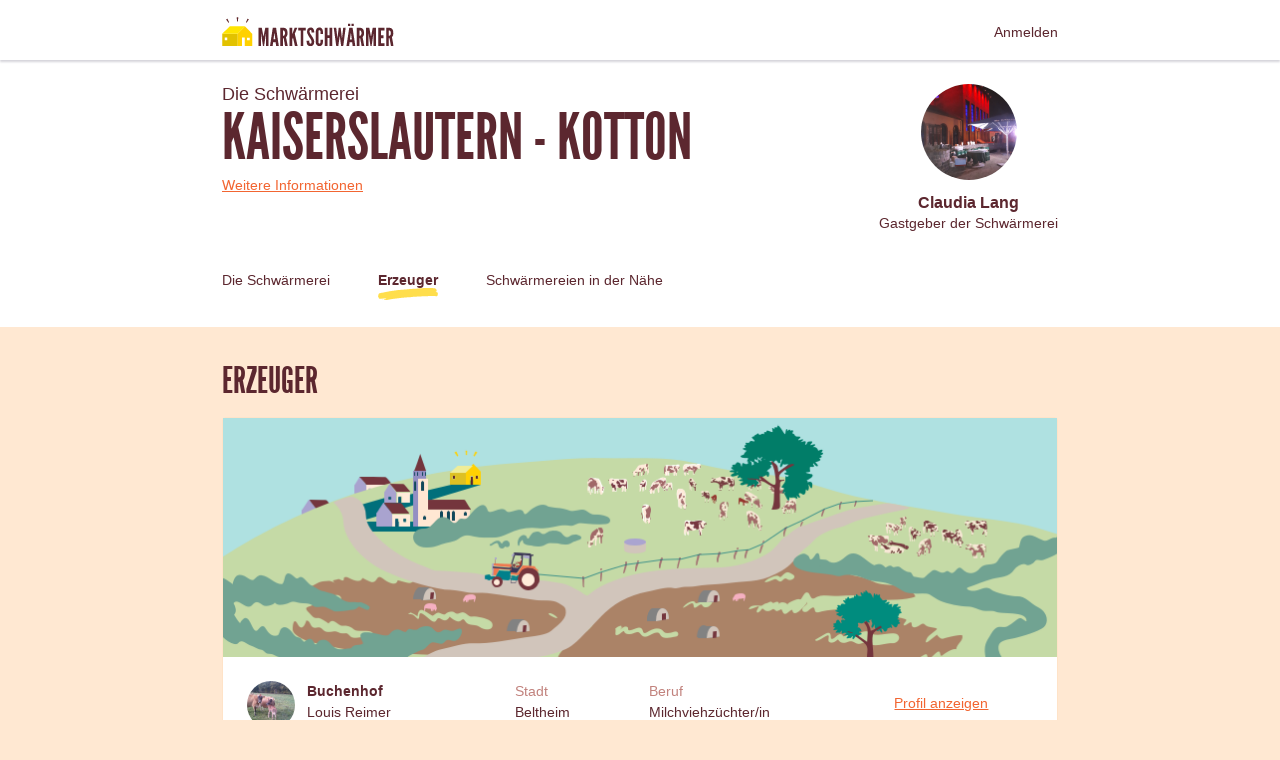

--- FILE ---
content_type: text/html; charset=utf-8
request_url: https://marktschwaermer.de/de-DE/assemblies/9002/producers
body_size: 224908
content:
<!doctype html><html lang="de-DE"><head><meta charSet="utf-8"/><meta http-equiv="X-UA-Compatible" content="IE=edge,chrome=1"/><title>Kotton - Marktschwärmer</title><meta name="description" content="Herzlich Willkommen in unserer Schwärmerei im Innenhof der Kammgarn  Kaiserslautern! 

Ich freue mich, dass du dich für dieses wundervolle Konzept interessierst und Teil einer stetig wachsenden Bewegung geworden bist.

Der Verkauf für die kommende Woche startet am Freitag und endet Dienstag um Mitternacht. Die meisten Erzeuger sind wöchentlich dabei, andere monatlich oder im 2 Wochen Rhythmus.

Das Sortiment der Schwärmerei wächst stetig an. Es gibt mittlerweile Streuobst, Sträucher, Pflanzen, Gemüse, Backwaren, Kartoffeln, Nudeln, Essig, Öle, Nüsse, Esskastanien, Honig, Bio Fleisch, Hausmacher, Fisch, Eier, Mehl,Bio Milchprodukte, Naturseife handgemacht, Badesalze, Gourmetsalze, Säfte, Wein, Schnaps und Liköre, Früchte- und Kräutersirup,  Marmeladen, Brotaufstriche und Eingemachtes-vegetarisch &amp; vegan, Ziegenkäse, Oliven-Feinkost &amp; mehr, Schokolade, Pralinen, feines Gebäck, Eisbecher ...

Falls ihr Anregungen oder Empfehlungen für weitere Erzeuger habt oder jemanden kennt der unbedingt mitmachen muss, könnt ihr mir gerne jederzeit schreiben oder mich bei einer Verteilung darauf ansprechen.

Transparenter, fairer und regionaler kann man zur Zeit nicht einkaufen! 
Komm vorbei, lerne die Erzeuger kennen und nutze die Gelegenheit, um qualitativ hochwertiges Essen zu genießen und dabei die Landwirtschaft in unserer schönen Pfalz zu unterstützen.

Ich freu mich auf DICH!!
Claudia"/><meta name="keywords" content="Schwärmerei, kurze Transportwege, Locavore, bäuerliche Produkte, lokale Produkte"/><meta name="viewport" content="viewport-fit=cover, width=device-width, initial-scale=1.0, minimum-scale=1.0, maximum-scale=1.0, user-scalable=no"/><link rel="icon" href="https://thefoodassembly.com/assets/images/favicon.png" type="image/png"/><script>(function(w,d,s,l,i){w[l]=w[l]||[];w[l].push({'gtm.start': new Date().getTime(),event:'gtm.js'});var f=d.getElementsByTagName(s)[0], j=d.createElement(s),dl=l!='dataLayer'?'&l='+l:'';j.async=true;j.src= '//www.googletagmanager.com/gtm.js?id='+i+dl;f.parentNode.insertBefore(j,f); })(window,document,'script','dataLayer','GTM-W3W62J');</script><script type="text/javascript" src="https://try.abtasty.com/209f4d070bb1998e56b615785978d7a2.js"></script><script>(function(i,s,o,g,r,a,m){i['GoogleAnalyticsObject']=r;i[r]=i[r]||function(){(i[r].q=i[r].q||[]).push(arguments)},i[r].l=1*new Date();a=s.createElement(o),m=s.getElementsByTagName(o)[0];a.async=1;a.src=g;m.parentNode.insertBefore(a,m)})(window,document,'script','//www.google-analytics.com/analytics.js','ga');</script><script src="https://accounts.google.com/gsi/client" async="" defer=""></script><link rel="stylesheet" href="https://thefoodassembly.com/assets/styles/7408e4f26c8ff44.css"/><link rel="dns-prefetch" href="http://cache.api.svc.cluster.local:6081"/><link rel="dns-prefetch" href="https://filer.thefoodassembly.com"/><meta itemProp="name" content="Kotton - Marktschwärmer"/><meta itemProp="description" content="Herzlich Willkommen in unserer Schwärmerei im Innenhof der Kammgarn  Kaiserslautern! 

Ich freue mich, dass du dich für dieses wundervolle Konzept interessierst und Teil einer stetig wachsenden Bewegung geworden bist.

Der Verkauf für die kommende Woche startet am Freitag und endet Dienstag um Mitternacht. Die meisten Erzeuger sind wöchentlich dabei, andere monatlich oder im 2 Wochen Rhythmus.

Das Sortiment der Schwärmerei wächst stetig an. Es gibt mittlerweile Streuobst, Sträucher, Pflanzen, Gemüse, Backwaren, Kartoffeln, Nudeln, Essig, Öle, Nüsse, Esskastanien, Honig, Bio Fleisch, Hausmacher, Fisch, Eier, Mehl,Bio Milchprodukte, Naturseife handgemacht, Badesalze, Gourmetsalze, Säfte, Wein, Schnaps und Liköre, Früchte- und Kräutersirup,  Marmeladen, Brotaufstriche und Eingemachtes-vegetarisch &amp; vegan, Ziegenkäse, Oliven-Feinkost &amp; mehr, Schokolade, Pralinen, feines Gebäck, Eisbecher ...

Falls ihr Anregungen oder Empfehlungen für weitere Erzeuger habt oder jemanden kennt der unbedingt mitmachen muss, könnt ihr mir gerne jederzeit schreiben oder mich bei einer Verteilung darauf ansprechen.

Transparenter, fairer und regionaler kann man zur Zeit nicht einkaufen! 
Komm vorbei, lerne die Erzeuger kennen und nutze die Gelegenheit, um qualitativ hochwertiges Essen zu genießen und dabei die Landwirtschaft in unserer schönen Pfalz zu unterstützen.

Ich freu mich auf DICH!!
Claudia"/><meta itemProp="image" content="https://thefoodassembly.com/assets/images/social/lrqdoheader.jpg"/><meta name="twitter:card" content="summary"/><meta name="twitter:site" content="@ruchequiditoui"/><meta name="twitter:title" content="Kotton - Marktschwärmer"/><meta name="twitter:description" content="Herzlich Willkommen in unserer Schwärmerei im Innenhof der Kammgarn  Kaiserslautern! 

Ich freue mich, dass du dich für dieses wundervolle Konzept interessierst und Teil einer stetig wachsenden Bewegung geworden bist.

Der Verkauf für die kommende Woche startet am Freitag und endet Dienstag um Mitternacht. Die meisten Erzeuger sind wöchentlich dabei, andere monatlich oder im 2 Wochen Rhythmus.

Das Sortiment der Schwärmerei wächst stetig an. Es gibt mittlerweile Streuobst, Sträucher, Pflanzen, Gemüse, Backwaren, Kartoffeln, Nudeln, Essig, Öle, Nüsse, Esskastanien, Honig, Bio Fleisch, Hausmacher, Fisch, Eier, Mehl,Bio Milchprodukte, Naturseife handgemacht, Badesalze, Gourmetsalze, Säfte, Wein, Schnaps und Liköre, Früchte- und Kräutersirup,  Marmeladen, Brotaufstriche und Eingemachtes-vegetarisch &amp; vegan, Ziegenkäse, Oliven-Feinkost &amp; mehr, Schokolade, Pralinen, feines Gebäck, Eisbecher ...

Falls ihr Anregungen oder Empfehlungen für weitere Erzeuger habt oder jemanden kennt der unbedingt mitmachen muss, könnt ihr mir gerne jederzeit schreiben oder mich bei einer Verteilung darauf ansprechen.

Transparenter, fairer und regionaler kann man zur Zeit nicht einkaufen! 
Komm vorbei, lerne die Erzeuger kennen und nutze die Gelegenheit, um qualitativ hochwertiges Essen zu genießen und dabei die Landwirtschaft in unserer schönen Pfalz zu unterstützen.

Ich freu mich auf DICH!!
Claudia"/><meta name="twitter:image" content="https://thefoodassembly.com/assets/images/social/lrqdologo.png"/><meta property="og:title" content="Kotton - Marktschwärmer"/><meta property="og:description" content="Herzlich Willkommen in unserer Schwärmerei im Innenhof der Kammgarn  Kaiserslautern! 

Ich freue mich, dass du dich für dieses wundervolle Konzept interessierst und Teil einer stetig wachsenden Bewegung geworden bist.

Der Verkauf für die kommende Woche startet am Freitag und endet Dienstag um Mitternacht. Die meisten Erzeuger sind wöchentlich dabei, andere monatlich oder im 2 Wochen Rhythmus.

Das Sortiment der Schwärmerei wächst stetig an. Es gibt mittlerweile Streuobst, Sträucher, Pflanzen, Gemüse, Backwaren, Kartoffeln, Nudeln, Essig, Öle, Nüsse, Esskastanien, Honig, Bio Fleisch, Hausmacher, Fisch, Eier, Mehl,Bio Milchprodukte, Naturseife handgemacht, Badesalze, Gourmetsalze, Säfte, Wein, Schnaps und Liköre, Früchte- und Kräutersirup,  Marmeladen, Brotaufstriche und Eingemachtes-vegetarisch &amp; vegan, Ziegenkäse, Oliven-Feinkost &amp; mehr, Schokolade, Pralinen, feines Gebäck, Eisbecher ...

Falls ihr Anregungen oder Empfehlungen für weitere Erzeuger habt oder jemanden kennt der unbedingt mitmachen muss, könnt ihr mir gerne jederzeit schreiben oder mich bei einer Verteilung darauf ansprechen.

Transparenter, fairer und regionaler kann man zur Zeit nicht einkaufen! 
Komm vorbei, lerne die Erzeuger kennen und nutze die Gelegenheit, um qualitativ hochwertiges Essen zu genießen und dabei die Landwirtschaft in unserer schönen Pfalz zu unterstützen.

Ich freu mich auf DICH!!
Claudia"/><meta property="og:site_name" content="Kotton - Marktschwärmer"/></head><body class=""><noscript><iframe src="//www.googletagmanager.com/ns.html?id=GTM-W3W62J" height="0" width="0" style="display:none;visibility:hidden"></iframe></noscript><div id="react-app"><div class="publicPage"><div class="publicHeader"><div class="topNavigation topNavigation--relative"><div class="wrapper wrapper--medium wrapper--xsPadding"><a class="fa-link topNavigation-left" href="/de-DE" data-bypass="true"><img alt="Marktschwärmer" src="/assets/images/logos/brown/logo-marktschwarmer.svg"/></a><a class="fa-link fa-link--noDecoration u-right" href="/de/login">Anmelden</a></div></div></div><div class="publicPage-headerWrapper"><div class="wrapper wrapper--medium wrapper--bottomMargin wrapper--xsPadding"><header class="publicPage-header"><div class="publicPage-titleBlock"><div class="fa-text fa-text--x-large">Die Schwärmerei</div><h1 class="heading--h1 publicPage-mainTitle">Kaiserslautern<!-- --> - <!-- -->Kotton</h1><button type="submit" class="button button--primary button--link button--noPadding"><span class="button-content"><span class="button-text">Weitere Informationen</span></span></button></div><div class="publicPage-headerAvatar"><div class="avatar avatar--xmedium avatar--rounded"><img class="avatar-image" src="https://filer.thefoodassembly.com/photo/5bbc21d7-196a-4aed-890f-83e99b95b895/view/medium" alt=""/></div><div><div class="fa-text fa-text--large">Claudia Lang</div><div class="fa-text fa-text--uiMedium">Gastgeber der Schwärmerei</div></div></div></header><nav><a class="publicPage-mainNavLink" href="/de-DE/assemblies/9002/">Die Schwärmerei</a><a aria-current="page" class="publicPage-mainNavLink publicPage-mainNavLink--selected" href="/de-DE/assemblies/9002/producers">Erzeuger</a><a class="publicPage-mainNavLink" href="/de-DE/assemblies/9002/assemblies">Schwärmereien in der Nähe</a></nav></div></div><div class="wrapper wrapper--medium wrapper--bottomMargin wrapper--xsPadding"><div class="u-mb-3"><h1 class="heading--h1">Erzeuger</h1></div><div class="box box--mediumPadding"><img width="100%" src="/assets/images/public-pages/illu-producers.png" srcSet="/assets/images/public-pages/illu-producers@2x.png 2x" alt=""/><div class="boxSection boxSection--main boxSection--bordered"><div class="row"><div class="col-md-4 col-xs-12"><div class="u-mb-2 u-mb-md-0"><div class="mediaObject u-mb-4"><div class="mediaObject-media mediaObject-media--xsmall"><div class="avatar avatar--small avatar--responsive avatar--rounded"><img class="avatar-image" src="https://filer.thefoodassembly.com/photo/0f72ef98-bc9b-419a-84d8-1e3458db1fd7/view/small" alt=""/></div></div><div class="mediaObject-content"><div class="fa-text fa-text--medium fa-text--bold">Buchenhof</div><div class="fa-text fa-text--uiMedium">Louis Reimer</div></div></div></div></div><div class="col-md-2 col-xs-6"><div class="u-mb-2 u-mb-md-0"><div class="fa-text fa-text--info fa-text--uiMedium">Stadt</div><div class="fa-text fa-text--uiMedium">Beltheim</div></div></div><div class="col-md-3 col-xs-6"><div class="u-mb-2 u-mb-md-0"><div class="fa-text fa-text--info fa-text--uiMedium">Beruf</div><div class="fa-text fa-text--uiMedium">Milchviehzüchter/in</div></div></div><div class="col-md-3 col-xs-12"><div class="u-mb-2 u-mb-md-0"><a href="/de-DE/producers/28459" class="button button--primary button--link button--block"><span class="button-content"><span class="button-text">Profil anzeigen</span></span></a></div></div></div></div><div class="boxSection boxSection--main boxSection--bordered"><div class="row"><div class="col-md-4 col-xs-12"><div class="u-mb-2 u-mb-md-0"><div class="mediaObject u-mb-4"><div class="mediaObject-media mediaObject-media--xsmall"><div class="avatar avatar--small avatar--responsive avatar--rounded"><img class="avatar-image" src="https://filer.thefoodassembly.com/photo/c7907059-017c-4dc9-b812-caee538cf00e/view/small" alt=""/></div></div><div class="mediaObject-content"><div class="fa-text fa-text--medium fa-text--bold">Ciccarello Rosa</div><div class="fa-text fa-text--uiMedium">Rosa Ciccarello</div></div></div></div></div><div class="col-md-2 col-xs-6"><div class="u-mb-2 u-mb-md-0"><div class="fa-text fa-text--info fa-text--uiMedium">Stadt</div><div class="fa-text fa-text--uiMedium">Ludwigshafen am Rhein</div></div></div><div class="col-md-3 col-xs-6"><div class="u-mb-2 u-mb-md-0"><div class="fa-text fa-text--info fa-text--uiMedium">Beruf</div><div class="fa-text fa-text--uiMedium">Obstbauer/in</div></div></div><div class="col-md-3 col-xs-12"><div class="u-mb-2 u-mb-md-0"><a href="/de-DE/producers/58745" class="button button--primary button--link button--block"><span class="button-content"><span class="button-text">Profil anzeigen</span></span></a></div></div></div></div><div class="boxSection boxSection--main boxSection--bordered"><div class="row"><div class="col-md-4 col-xs-12"><div class="u-mb-2 u-mb-md-0"><div class="mediaObject u-mb-4"><div class="mediaObject-media mediaObject-media--xsmall"><div class="avatar avatar--small avatar--responsive avatar--rounded"><img class="avatar-image" src="https://filer.thefoodassembly.com/photo/5d73aea2-267a-4f3c-9831-a8a467eaae7a/view/small" alt=""/></div></div><div class="mediaObject-content"><div class="fa-text fa-text--medium fa-text--bold">Die Olive - Feinkost &amp; Mehr</div><div class="fa-text fa-text--uiMedium">Arman Ajiri</div></div></div></div></div><div class="col-md-2 col-xs-6"><div class="u-mb-2 u-mb-md-0"><div class="fa-text fa-text--info fa-text--uiMedium">Stadt</div><div class="fa-text fa-text--uiMedium">Bensheim</div></div></div><div class="col-md-3 col-xs-6"><div class="u-mb-2 u-mb-md-0"><div class="fa-text fa-text--info fa-text--uiMedium">Beruf</div><div class="fa-text fa-text--uiMedium">Feinkost-Hersteller/in</div></div></div><div class="col-md-3 col-xs-12"><div class="u-mb-2 u-mb-md-0"><a href="/de-DE/producers/35377" class="button button--primary button--link button--block"><span class="button-content"><span class="button-text">Profil anzeigen</span></span></a></div></div></div></div><div class="boxSection boxSection--main boxSection--bordered"><div class="row"><div class="col-md-4 col-xs-12"><div class="u-mb-2 u-mb-md-0"><div class="mediaObject u-mb-4"><div class="mediaObject-media mediaObject-media--xsmall"><div class="avatar avatar--small avatar--responsive avatar--rounded"><img class="avatar-image" src="https://filer.thefoodassembly.com/photo/40025694-67f0-485d-a769-a3cf5e7bb651/view/small" alt=""/></div></div><div class="mediaObject-content"><div class="fa-text fa-text--medium fa-text--bold">Erlebnisbauernhof Schumann</div><div class="fa-text fa-text--uiMedium">Jutta Schumann</div></div></div></div></div><div class="col-md-2 col-xs-6"><div class="u-mb-2 u-mb-md-0"><div class="fa-text fa-text--info fa-text--uiMedium">Stadt</div><div class="fa-text fa-text--uiMedium">Wendelsheim</div></div></div><div class="col-md-3 col-xs-6"><div class="u-mb-2 u-mb-md-0"><div class="fa-text fa-text--info fa-text--uiMedium">Berufe</div><div class="fa-text fa-text--uiMedium">Feinkost-Hersteller/in, Mutterkuhhalter/in, Schweinezüchter/in</div></div></div><div class="col-md-3 col-xs-12"><div class="u-mb-2 u-mb-md-0"><a href="/de-DE/producers/23327" class="button button--primary button--link button--block"><span class="button-content"><span class="button-text">Profil anzeigen</span></span></a></div></div></div></div><div class="boxSection boxSection--main boxSection--bordered"><div class="row"><div class="col-md-4 col-xs-12"><div class="u-mb-2 u-mb-md-0"><div class="mediaObject u-mb-4"><div class="mediaObject-media mediaObject-media--xsmall"><div class="avatar avatar--small avatar--responsive avatar--rounded"><img class="avatar-image" src="https://filer.thefoodassembly.com/photo/0cb5fe09-6877-4ed4-a0be-c8d826470432/view/small" alt=""/></div></div><div class="mediaObject-content"><div class="fa-text fa-text--medium fa-text--bold">Eva-Chocolate</div><div class="fa-text fa-text--uiMedium">Eva Boumans</div></div></div></div></div><div class="col-md-2 col-xs-6"><div class="u-mb-2 u-mb-md-0"><div class="fa-text fa-text--info fa-text--uiMedium">Stadt</div><div class="fa-text fa-text--uiMedium">Brunssum</div></div></div><div class="col-md-3 col-xs-6"><div class="u-mb-2 u-mb-md-0"><div class="fa-text fa-text--info fa-text--uiMedium">Beruf</div><div class="fa-text fa-text--uiMedium">Schokoladen-Hersteller/in</div></div></div><div class="col-md-3 col-xs-12"><div class="u-mb-2 u-mb-md-0"><a href="/de-DE/producers/25902" class="button button--primary button--link button--block"><span class="button-content"><span class="button-text">Profil anzeigen</span></span></a></div></div></div></div><div class="boxSection boxSection--main boxSection--bordered"><div class="row"><div class="col-md-4 col-xs-12"><div class="u-mb-2 u-mb-md-0"><div class="mediaObject u-mb-4"><div class="mediaObject-media mediaObject-media--xsmall"><div class="avatar avatar--small avatar--responsive avatar--rounded"><img class="avatar-image" src="https://filer.thefoodassembly.com/photo/7f3b42d9-d6f8-4818-a396-0374cdd80fa5/view/small" alt=""/></div></div><div class="mediaObject-content"><div class="fa-text fa-text--medium fa-text--bold">Grünzeugliebe Heike Siemund</div><div class="fa-text fa-text--uiMedium">Heike Siemund</div></div></div></div></div><div class="col-md-2 col-xs-6"><div class="u-mb-2 u-mb-md-0"><div class="fa-text fa-text--info fa-text--uiMedium">Stadt</div><div class="fa-text fa-text--uiMedium">Eppelsheim</div></div></div><div class="col-md-3 col-xs-6"><div class="u-mb-2 u-mb-md-0"><div class="fa-text fa-text--info fa-text--uiMedium">Beruf</div><div class="fa-text fa-text--uiMedium">Kresse-Anbauer/in</div></div></div><div class="col-md-3 col-xs-12"><div class="u-mb-2 u-mb-md-0"><a href="/de-DE/producers/55880" class="button button--primary button--link button--block"><span class="button-content"><span class="button-text">Profil anzeigen</span></span></a></div></div></div></div><div class="boxSection boxSection--main boxSection--bordered"><div class="row"><div class="col-md-4 col-xs-12"><div class="u-mb-2 u-mb-md-0"><div class="mediaObject u-mb-4"><div class="mediaObject-media mediaObject-media--xsmall"><div class="avatar avatar--small avatar--responsive avatar--rounded"><img class="avatar-image" src="https://filer.thefoodassembly.com/photo/6c1e974e-aebd-4c19-bec4-3497d6e19aec/view/small" alt=""/></div></div><div class="mediaObject-content"><div class="fa-text fa-text--medium fa-text--bold">Hof Ritzmann</div><div class="fa-text fa-text--uiMedium">Christian Ritzmann</div></div></div></div></div><div class="col-md-2 col-xs-6"><div class="u-mb-2 u-mb-md-0"><div class="fa-text fa-text--info fa-text--uiMedium">Stadt</div><div class="fa-text fa-text--uiMedium">Winnweiler</div></div></div><div class="col-md-3 col-xs-6"><div class="u-mb-2 u-mb-md-0"><div class="fa-text fa-text--info fa-text--uiMedium">Beruf</div><div class="fa-text fa-text--uiMedium">Metzger/in</div></div></div><div class="col-md-3 col-xs-12"><div class="u-mb-2 u-mb-md-0"><a href="/de-DE/producers/53382" class="button button--primary button--link button--block"><span class="button-content"><span class="button-text">Profil anzeigen</span></span></a></div></div></div></div><div class="boxSection boxSection--main boxSection--bordered"><div class="row"><div class="col-md-4 col-xs-12"><div class="u-mb-2 u-mb-md-0"><div class="mediaObject u-mb-4"><div class="mediaObject-media mediaObject-media--xsmall"><div class="avatar avatar--small avatar--responsive avatar--rounded"><img class="avatar-image" src="/assets/images/default-member.svg" alt=""/></div></div><div class="mediaObject-content"><div class="fa-text fa-text--medium fa-text--bold">Honigmann</div><div class="fa-text fa-text--uiMedium">Oliver Zelt</div></div></div></div></div><div class="col-md-2 col-xs-6"><div class="u-mb-2 u-mb-md-0"><div class="fa-text fa-text--info fa-text--uiMedium">Stadt</div><div class="fa-text fa-text--uiMedium">Albisheim</div></div></div><div class="col-md-3 col-xs-6"><div class="u-mb-2 u-mb-md-0"><div class="fa-text fa-text--info fa-text--uiMedium">Berufe</div><div class="fa-text fa-text--uiMedium">Imker/in, Obstbauer/in</div></div></div><div class="col-md-3 col-xs-12"><div class="u-mb-2 u-mb-md-0"><a href="/de-DE/producers/53011" class="button button--primary button--link button--block"><span class="button-content"><span class="button-text">Profil anzeigen</span></span></a></div></div></div></div><div class="boxSection boxSection--main boxSection--bordered"><div class="row"><div class="col-md-4 col-xs-12"><div class="u-mb-2 u-mb-md-0"><div class="mediaObject u-mb-4"><div class="mediaObject-media mediaObject-media--xsmall"><div class="avatar avatar--small avatar--responsive avatar--rounded"><img class="avatar-image" src="https://filer.thefoodassembly.com/photo/dd882d22-7d0c-45eb-9fa8-c3923395342b/view/small" alt=""/></div></div><div class="mediaObject-content"><div class="fa-text fa-text--medium fa-text--bold">Jagdgesellschaft Bobenheim am Berg</div><div class="fa-text fa-text--uiMedium">Jagdgesellschaft Bobenheim Am Berg</div></div></div></div></div><div class="col-md-2 col-xs-6"><div class="u-mb-2 u-mb-md-0"><div class="fa-text fa-text--info fa-text--uiMedium">Stadt</div><div class="fa-text fa-text--uiMedium">Bobenheim am Berg</div></div></div><div class="col-md-3 col-xs-6"><div class="u-mb-2 u-mb-md-0"><div class="fa-text fa-text--info fa-text--uiMedium">Beruf</div><div class="fa-text fa-text--uiMedium">Jäger</div></div></div><div class="col-md-3 col-xs-12"><div class="u-mb-2 u-mb-md-0"><a href="/de-DE/producers/38766" class="button button--primary button--link button--block"><span class="button-content"><span class="button-text">Profil anzeigen</span></span></a></div></div></div></div><div class="boxSection boxSection--main boxSection--bordered"><div class="row"><div class="col-md-4 col-xs-12"><div class="u-mb-2 u-mb-md-0"><div class="mediaObject u-mb-4"><div class="mediaObject-media mediaObject-media--xsmall"><div class="avatar avatar--small avatar--responsive avatar--rounded"><img class="avatar-image" src="https://filer.thefoodassembly.com/photo/87ec5ea2-24dd-44bf-9829-141a72f476e1/view/small" alt=""/></div></div><div class="mediaObject-content"><div class="fa-text fa-text--medium fa-text--bold">KAEGYs Kornkammer</div><div class="fa-text fa-text--uiMedium">Kathleen Kaegy</div></div></div></div></div><div class="col-md-2 col-xs-6"><div class="u-mb-2 u-mb-md-0"><div class="fa-text fa-text--info fa-text--uiMedium">Stadt</div><div class="fa-text fa-text--uiMedium">Bolanden</div></div></div><div class="col-md-3 col-xs-6"><div class="u-mb-2 u-mb-md-0"><div class="fa-text fa-text--info fa-text--uiMedium">Berufe</div><div class="fa-text fa-text--uiMedium">Bäcker/in, Konditor/in, Geflügelbauer/in, Getreideanbauer/in</div></div></div><div class="col-md-3 col-xs-12"><div class="u-mb-2 u-mb-md-0"><a href="/de-DE/producers/23350" class="button button--primary button--link button--block"><span class="button-content"><span class="button-text">Profil anzeigen</span></span></a></div></div></div></div><div class="boxSection boxSection--main boxSection--bordered"><div class="row"><div class="col-md-4 col-xs-12"><div class="u-mb-2 u-mb-md-0"><div class="mediaObject u-mb-4"><div class="mediaObject-media mediaObject-media--xsmall"><div class="avatar avatar--small avatar--responsive avatar--rounded"><img class="avatar-image" src="https://filer.thefoodassembly.com/photo/9d416e05-3159-406e-b7b7-6259485bcbc9/view/small" alt=""/></div></div><div class="mediaObject-content"><div class="fa-text fa-text--medium fa-text--bold">Klostergut Hahnerhof</div><div class="fa-text fa-text--uiMedium">Jorrit Alberts</div></div></div></div></div><div class="col-md-2 col-xs-6"><div class="u-mb-2 u-mb-md-0"><div class="fa-text fa-text--info fa-text--uiMedium">Stadt</div><div class="fa-text fa-text--uiMedium">Enkenbach-Alsenborn</div></div></div><div class="col-md-3 col-xs-6"><div class="u-mb-2 u-mb-md-0"><div class="fa-text fa-text--info fa-text--uiMedium">Beruf</div><div class="fa-text fa-text--uiMedium">Käse, Milch &amp; Eier</div></div></div><div class="col-md-3 col-xs-12"><div class="u-mb-2 u-mb-md-0"><a href="/de-DE/producers/35067" class="button button--primary button--link button--block"><span class="button-content"><span class="button-text">Profil anzeigen</span></span></a></div></div></div></div><div class="boxSection boxSection--main boxSection--bordered"><div class="row"><div class="col-md-4 col-xs-12"><div class="u-mb-2 u-mb-md-0"><div class="mediaObject u-mb-4"><div class="mediaObject-media mediaObject-media--xsmall"><div class="avatar avatar--small avatar--responsive avatar--rounded"><img class="avatar-image" src="https://filer.thefoodassembly.com/photo/7274e245-ffd8-4aca-9913-97fe42195275/view/small" alt=""/></div></div><div class="mediaObject-content"><div class="fa-text fa-text--medium fa-text--bold">Lang</div><div class="fa-text fa-text--uiMedium">Klaus Helmut Lang</div></div></div></div></div><div class="col-md-2 col-xs-6"><div class="u-mb-2 u-mb-md-0"><div class="fa-text fa-text--info fa-text--uiMedium">Stadt</div><div class="fa-text fa-text--uiMedium">Heubergerhof</div></div></div><div class="col-md-3 col-xs-6"><div class="u-mb-2 u-mb-md-0"><div class="fa-text fa-text--info fa-text--uiMedium">Berufe</div><div class="fa-text fa-text--uiMedium">Getreideanbauer/in, Gemüsegärtner/in</div></div></div><div class="col-md-3 col-xs-12"><div class="u-mb-2 u-mb-md-0"><a href="/de-DE/producers/23674" class="button button--primary button--link button--block"><span class="button-content"><span class="button-text">Profil anzeigen</span></span></a></div></div></div></div><div class="boxSection boxSection--main boxSection--bordered"><div class="row"><div class="col-md-4 col-xs-12"><div class="u-mb-2 u-mb-md-0"><div class="mediaObject u-mb-4"><div class="mediaObject-media mediaObject-media--xsmall"><div class="avatar avatar--small avatar--responsive avatar--rounded"><img class="avatar-image" src="https://filer.thefoodassembly.com/photo/16ce11ed-949c-45b7-8cac-ec3e1864aca3/view/small" alt=""/></div></div><div class="mediaObject-content"><div class="fa-text fa-text--medium fa-text--bold">Lawalls Wilde Kräuter</div><div class="fa-text fa-text--uiMedium">Angela Lawall</div></div></div></div></div><div class="col-md-2 col-xs-6"><div class="u-mb-2 u-mb-md-0"><div class="fa-text fa-text--info fa-text--uiMedium">Stadt</div><div class="fa-text fa-text--uiMedium">Kindenheim</div></div></div><div class="col-md-3 col-xs-6"><div class="u-mb-2 u-mb-md-0"><div class="fa-text fa-text--info fa-text--uiMedium">Berufe</div><div class="fa-text fa-text--uiMedium">Feinkost-Hersteller/in, (Heil-)Kräuterkundige/r, Sirup-Hersteller/in</div></div></div><div class="col-md-3 col-xs-12"><div class="u-mb-2 u-mb-md-0"><a href="/de-DE/producers/43037" class="button button--primary button--link button--block"><span class="button-content"><span class="button-text">Profil anzeigen</span></span></a></div></div></div></div><div class="boxSection boxSection--main boxSection--bordered"><div class="row"><div class="col-md-4 col-xs-12"><div class="u-mb-2 u-mb-md-0"><div class="mediaObject u-mb-4"><div class="mediaObject-media mediaObject-media--xsmall"><div class="avatar avatar--small avatar--responsive avatar--rounded"><img class="avatar-image" src="https://filer.thefoodassembly.com/photo/c4363620-0925-4fec-9087-ebbe7108cc29/view/small" alt=""/></div></div><div class="mediaObject-content"><div class="fa-text fa-text--medium fa-text--bold">Marc´s Ziegenhof</div><div class="fa-text fa-text--uiMedium">Marc Schößler</div></div></div></div></div><div class="col-md-2 col-xs-6"><div class="u-mb-2 u-mb-md-0"><div class="fa-text fa-text--info fa-text--uiMedium">Stadt</div><div class="fa-text fa-text--uiMedium">Schwarzen</div></div></div><div class="col-md-3 col-xs-6"><div class="u-mb-2 u-mb-md-0"><div class="fa-text fa-text--info fa-text--uiMedium">Berufe</div><div class="fa-text fa-text--uiMedium">Ziegenzüchter/in, Hühnerzüchter/in, Käsemacher/in oder -veredler/in</div></div></div><div class="col-md-3 col-xs-12"><div class="u-mb-2 u-mb-md-0"><a href="/de-DE/producers/53032" class="button button--primary button--link button--block"><span class="button-content"><span class="button-text">Profil anzeigen</span></span></a></div></div></div></div><div class="boxSection boxSection--main boxSection--bordered"><div class="row"><div class="col-md-4 col-xs-12"><div class="u-mb-2 u-mb-md-0"><div class="mediaObject u-mb-4"><div class="mediaObject-media mediaObject-media--xsmall"><div class="avatar avatar--small avatar--responsive avatar--rounded"><img class="avatar-image" src="https://filer.thefoodassembly.com/photo/dafba2a4-6ae2-47b9-a287-f97e45dea81d/view/small" alt=""/></div></div><div class="mediaObject-content"><div class="fa-text fa-text--medium fa-text--bold">Obsthof Dirk Müller</div><div class="fa-text fa-text--uiMedium">Dirk Müller</div></div></div></div></div><div class="col-md-2 col-xs-6"><div class="u-mb-2 u-mb-md-0"><div class="fa-text fa-text--info fa-text--uiMedium">Stadt</div><div class="fa-text fa-text--uiMedium">Ober-Flörsheim</div></div></div><div class="col-md-3 col-xs-6"><div class="u-mb-2 u-mb-md-0"><div class="fa-text fa-text--info fa-text--uiMedium">Beruf</div><div class="fa-text fa-text--uiMedium">Obstbauer/in</div></div></div><div class="col-md-3 col-xs-12"><div class="u-mb-2 u-mb-md-0"><a href="/de-DE/producers/54418" class="button button--primary button--link button--block"><span class="button-content"><span class="button-text">Profil anzeigen</span></span></a></div></div></div></div><div class="boxSection boxSection--main boxSection--bordered"><div class="row"><div class="col-md-4 col-xs-12"><div class="u-mb-2 u-mb-md-0"><div class="mediaObject u-mb-4"><div class="mediaObject-media mediaObject-media--xsmall"><div class="avatar avatar--small avatar--responsive avatar--rounded"><img class="avatar-image" src="/assets/images/default-member.svg" alt=""/></div></div><div class="mediaObject-content"><div class="fa-text fa-text--medium fa-text--bold">PRESSWERK Die Ölmanufaktur</div><div class="fa-text fa-text--uiMedium">Michaela Hein</div></div></div></div></div><div class="col-md-2 col-xs-6"><div class="u-mb-2 u-mb-md-0"><div class="fa-text fa-text--info fa-text--uiMedium">Stadt</div><div class="fa-text fa-text--uiMedium">Wachenheim</div></div></div><div class="col-md-3 col-xs-6"><div class="u-mb-2 u-mb-md-0"><div class="fa-text fa-text--info fa-text--uiMedium">Berufe</div><div class="fa-text fa-text--uiMedium">Weinbauer/in, Öl-Hersteller</div></div></div><div class="col-md-3 col-xs-12"><div class="u-mb-2 u-mb-md-0"><a href="/de-DE/producers/30478" class="button button--primary button--link button--block"><span class="button-content"><span class="button-text">Profil anzeigen</span></span></a></div></div></div></div><div class="boxSection boxSection--main boxSection--bordered"><div class="row"><div class="col-md-4 col-xs-12"><div class="u-mb-2 u-mb-md-0"><div class="mediaObject u-mb-4"><div class="mediaObject-media mediaObject-media--xsmall"><div class="avatar avatar--small avatar--responsive avatar--rounded"><img class="avatar-image" src="/assets/images/default-member.svg" alt=""/></div></div><div class="mediaObject-content"><div class="fa-text fa-text--medium fa-text--bold">Ralf Karl</div><div class="fa-text fa-text--uiMedium">Ralf Karl</div></div></div></div></div><div class="col-md-2 col-xs-6"><div class="u-mb-2 u-mb-md-0"><div class="fa-text fa-text--info fa-text--uiMedium">Stadt</div><div class="fa-text fa-text--uiMedium">Frankenthal (Pfalz)</div></div></div><div class="col-md-3 col-xs-6"><div class="u-mb-2 u-mb-md-0"><div class="fa-text fa-text--info fa-text--uiMedium">Berufe</div><div class="fa-text fa-text--uiMedium">Marmeladen-Hersteller/in, Obstbauer/in</div></div></div><div class="col-md-3 col-xs-12"><div class="u-mb-2 u-mb-md-0"><a href="/de-DE/producers/29138" class="button button--primary button--link button--block"><span class="button-content"><span class="button-text">Profil anzeigen</span></span></a></div></div></div></div><div class="boxSection boxSection--main boxSection--bordered"><div class="row"><div class="col-md-4 col-xs-12"><div class="u-mb-2 u-mb-md-0"><div class="mediaObject u-mb-4"><div class="mediaObject-media mediaObject-media--xsmall"><div class="avatar avatar--small avatar--responsive avatar--rounded"><img class="avatar-image" src="https://filer.thefoodassembly.com/photo/8f2c9ac7-1dfa-4c9a-8c1e-cfaccd0baa6e/view/small" alt=""/></div></div><div class="mediaObject-content"><div class="fa-text fa-text--medium fa-text--bold">Thailaden Gärtnerei Oberholz</div><div class="fa-text fa-text--uiMedium">Uwe Oberholz</div></div></div></div></div><div class="col-md-2 col-xs-6"><div class="u-mb-2 u-mb-md-0"><div class="fa-text fa-text--info fa-text--uiMedium">Stadt</div><div class="fa-text fa-text--uiMedium">Freinsheim</div></div></div><div class="col-md-3 col-xs-6"><div class="u-mb-2 u-mb-md-0"><div class="fa-text fa-text--info fa-text--uiMedium">Beruf</div><div class="fa-text fa-text--uiMedium">Obstbauer/in</div></div></div><div class="col-md-3 col-xs-12"><div class="u-mb-2 u-mb-md-0"><a href="/de-DE/producers/56789" class="button button--primary button--link button--block"><span class="button-content"><span class="button-text">Profil anzeigen</span></span></a></div></div></div></div><div class="boxSection boxSection--main boxSection--bordered"><div class="row"><div class="col-md-4 col-xs-12"><div class="u-mb-2 u-mb-md-0"><div class="mediaObject u-mb-4"><div class="mediaObject-media mediaObject-media--xsmall"><div class="avatar avatar--small avatar--responsive avatar--rounded"><img class="avatar-image" src="https://filer.thefoodassembly.com/photo/8582b0cb-045c-4c80-abe5-89d466bb1227/view/small" alt=""/></div></div><div class="mediaObject-content"><div class="fa-text fa-text--medium fa-text--bold">Trüffelwerk Recklinghausen</div><div class="fa-text fa-text--uiMedium">Sarah Küper</div></div></div></div></div><div class="col-md-2 col-xs-6"><div class="u-mb-2 u-mb-md-0"><div class="fa-text fa-text--info fa-text--uiMedium">Stadt</div><div class="fa-text fa-text--uiMedium">Recklinghausen</div></div></div><div class="col-md-3 col-xs-6"><div class="u-mb-2 u-mb-md-0"><div class="fa-text fa-text--info fa-text--uiMedium">Berufe</div><div class="fa-text fa-text--uiMedium">Marmeladen-Hersteller/in, Geflügelbauer/in, Pilzzüchter/in</div></div></div><div class="col-md-3 col-xs-12"><div class="u-mb-2 u-mb-md-0"><a href="/de-DE/producers/40914" class="button button--primary button--link button--block"><span class="button-content"><span class="button-text">Profil anzeigen</span></span></a></div></div></div></div><div class="boxSection boxSection--main boxSection--bordered"><div class="row"><div class="col-md-4 col-xs-12"><div class="u-mb-2 u-mb-md-0"><div class="mediaObject u-mb-4"><div class="mediaObject-media mediaObject-media--xsmall"><div class="avatar avatar--small avatar--responsive avatar--rounded"><img class="avatar-image" src="https://filer.thefoodassembly.com/photo/f454767e-5f69-449a-b1bf-99ebbf4e6891/view/small" alt=""/></div></div><div class="mediaObject-content"><div class="fa-text fa-text--medium fa-text--bold">Weierhöfer Gartengemüse</div><div class="fa-text fa-text--uiMedium">Orfeas &amp; Sara</div></div></div></div></div><div class="col-md-2 col-xs-6"><div class="u-mb-2 u-mb-md-0"><div class="fa-text fa-text--info fa-text--uiMedium">Stadt</div><div class="fa-text fa-text--uiMedium">Bolanden</div></div></div><div class="col-md-3 col-xs-6"><div class="u-mb-2 u-mb-md-0"><div class="fa-text fa-text--info fa-text--uiMedium">Beruf</div><div class="fa-text fa-text--uiMedium">Gärtner/in</div></div></div><div class="col-md-3 col-xs-12"><div class="u-mb-2 u-mb-md-0"><a href="/de-DE/producers/37437" class="button button--primary button--link button--block"><span class="button-content"><span class="button-text">Profil anzeigen</span></span></a></div></div></div></div><div class="boxSection boxSection--main boxSection--bordered"><div class="row"><div class="col-md-4 col-xs-12"><div class="u-mb-2 u-mb-md-0"><div class="mediaObject u-mb-4"><div class="mediaObject-media mediaObject-media--xsmall"><div class="avatar avatar--small avatar--responsive avatar--rounded"><img class="avatar-image" src="https://filer.thefoodassembly.com/photo/a02196d7-d9de-471c-9eac-4615fff06628/view/small" alt=""/></div></div><div class="mediaObject-content"><div class="fa-text fa-text--medium fa-text--bold">Weinbau Schreiber die Barfusswinzer</div><div class="fa-text fa-text--uiMedium">Jens Schreiber</div></div></div></div></div><div class="col-md-2 col-xs-6"><div class="u-mb-2 u-mb-md-0"><div class="fa-text fa-text--info fa-text--uiMedium">Stadt</div><div class="fa-text fa-text--uiMedium">Großniedesheim</div></div></div><div class="col-md-3 col-xs-6"><div class="u-mb-2 u-mb-md-0"><div class="fa-text fa-text--info fa-text--uiMedium">Beruf</div><div class="fa-text fa-text--uiMedium">Weinbauer/in</div></div></div><div class="col-md-3 col-xs-12"><div class="u-mb-2 u-mb-md-0"><a href="/de-DE/producers/26600" class="button button--primary button--link button--block"><span class="button-content"><span class="button-text">Profil anzeigen</span></span></a></div></div></div></div><div class="boxSection boxSection--main boxSection--bordered"><div class="row"><div class="col-md-4 col-xs-12"><div class="u-mb-2 u-mb-md-0"><div class="mediaObject u-mb-4"><div class="mediaObject-media mediaObject-media--xsmall"><div class="avatar avatar--small avatar--responsive avatar--rounded"><img class="avatar-image" src="https://filer.thefoodassembly.com/photo/24e74e0d-b4ef-4d67-a4d4-2286bb856ced/view/small" alt=""/></div></div><div class="mediaObject-content"><div class="fa-text fa-text--medium fa-text--bold">Weingut Hein  Westwind Weine</div><div class="fa-text fa-text--uiMedium">Jochen Hein</div></div></div></div></div><div class="col-md-2 col-xs-6"><div class="u-mb-2 u-mb-md-0"><div class="fa-text fa-text--info fa-text--uiMedium">Stadt</div><div class="fa-text fa-text--uiMedium">Wachenheim</div></div></div><div class="col-md-3 col-xs-6"><div class="u-mb-2 u-mb-md-0"><div class="fa-text fa-text--info fa-text--uiMedium">Beruf</div><div class="fa-text fa-text--uiMedium">Weinbauer/in</div></div></div><div class="col-md-3 col-xs-12"><div class="u-mb-2 u-mb-md-0"><a href="/de-DE/producers/31785" class="button button--primary button--link button--block"><span class="button-content"><span class="button-text">Profil anzeigen</span></span></a></div></div></div></div><div class="boxSection boxSection--main boxSection--bordered"><div class="row"><div class="col-md-4 col-xs-12"><div class="u-mb-2 u-mb-md-0"><div class="mediaObject u-mb-4"><div class="mediaObject-media mediaObject-media--xsmall"><div class="avatar avatar--small avatar--responsive avatar--rounded"><img class="avatar-image" src="https://filer.thefoodassembly.com/photo/86e6cb91-3061-4070-8f84-d9d60f619490/view/small" alt=""/></div></div><div class="mediaObject-content"><div class="fa-text fa-text--medium fa-text--bold">Weinheimers &quot;Gutes im Glas&quot;</div><div class="fa-text fa-text--uiMedium">Henning Weinheimer</div></div></div></div></div><div class="col-md-2 col-xs-6"><div class="u-mb-2 u-mb-md-0"><div class="fa-text fa-text--info fa-text--uiMedium">Stadt</div><div class="fa-text fa-text--uiMedium">Freinsheim</div></div></div><div class="col-md-3 col-xs-6"><div class="u-mb-2 u-mb-md-0"><div class="fa-text fa-text--info fa-text--uiMedium">Beruf</div><div class="fa-text fa-text--uiMedium">Gastwirt/in</div></div></div><div class="col-md-3 col-xs-12"><div class="u-mb-2 u-mb-md-0"><a href="/de-DE/producers/55939" class="button button--primary button--link button--block"><span class="button-content"><span class="button-text">Profil anzeigen</span></span></a></div></div></div></div></div><nav class="publicPage-footerNav"><a class="publicPage-footerNavLink" href="/de-DE/assemblies/9002/"><div class="mediaObject mediaObject--center"><div class="mediaObject-media mediaObject-media--large"><img alt="" src="/assets/images/public-pages/icon-products.svg"/></div><div class="mediaObject-content">Zu den Produkten dieser Schwärmerei</div></div></a><a aria-current="page" class="publicPage-footerNavLink publicPage-footerNavLink--selected" href="/de-DE/assemblies/9002/producers"><div class="mediaObject mediaObject--center"><div class="mediaObject-media mediaObject-media--large"><img alt="" src="/assets/images/public-pages/icon-producers.svg"/></div><div class="mediaObject-content">Zu den Erzeugern dieser Schwärmerei</div></div></a><a class="publicPage-footerNavLink" href="/de-DE/assemblies/9002/assemblies"><div class="mediaObject mediaObject--center"><div class="mediaObject-media mediaObject-media--large"><img alt="" src="/assets/images/public-pages/icon-farm.svg"/></div><div class="mediaObject-content">Zu den Schwärmereien in der Nähe</div></div></a></nav></div><footer class="termsFooter"><a href="/de/p/legal-mentions" data-bypass="true">Impressum</a> - <a href="/de/p/terms" data-bypass="true">Allgemeine Geschäftsbedingungen (AGB)</a> - <a href="https://thefoodassembly.com/de-DE/p/assets/documents/de-DE/terms-08-10-2019/cookie-policy.pdf" data-bypass="true" target="_blank">Datenschutzinformation</a></footer></div></div><script>var pageContext = {"urlLocale":"de-DE","i18n":"de-DE","assembly":{"id":9002,"uuid":"c2043dc3-0f2f-4eab-9b0d-3902eed6c7e3","name":"Kotton","status":"open","deliveryFrequency":"everyWeek","created":"2016-09-20T13:43:29+02:00","twitter":null,"facebook":"https://www.facebook.com/people/Marktschw%C3%A4rmer-Kaiserslautern/100075355657569/","blog":null,"instagram":null,"pinterest":null,"google":null,"description":"Herzlich Willkommen in unserer Schwärmerei im Innenhof der Kammgarn  Kaiserslautern! \n\nIch freue mich, dass du dich für dieses wundervolle Konzept interessierst und Teil einer stetig wachsenden Bewegung geworden bist.\n\nDer Verkauf für die kommende Woche startet am Freitag und endet Dienstag um Mitternacht. Die meisten Erzeuger sind wöchentlich dabei, andere monatlich oder im 2 Wochen Rhythmus.\n\nDas Sortiment der Schwärmerei wächst stetig an. Es gibt mittlerweile Streuobst, Sträucher, Pflanzen, Gemüse, Backwaren, Kartoffeln, Nudeln, Essig, Öle, Nüsse, Esskastanien, Honig, Bio Fleisch, Hausmacher, Fisch, Eier, Mehl,Bio Milchprodukte, Naturseife handgemacht, Badesalze, Gourmetsalze, Säfte, Wein, Schnaps und Liköre, Früchte- und Kräutersirup,  Marmeladen, Brotaufstriche und Eingemachtes-vegetarisch & vegan, Ziegenkäse, Oliven-Feinkost & mehr, Schokolade, Pralinen, feines Gebäck, Eisbecher ...\n\nFalls ihr Anregungen oder Empfehlungen für weitere Erzeuger habt oder jemanden kennt der unbedingt mitmachen muss, könnt ihr mir gerne jederzeit schreiben oder mich bei einer Verteilung darauf ansprechen.\n\nTransparenter, fairer und regionaler kann man zur Zeit nicht einkaufen! \nKomm vorbei, lerne die Erzeuger kennen und nutze die Gelegenheit, um qualitativ hochwertiges Essen zu genießen und dabei die Landwirtschaft in unserer schönen Pfalz zu unterstützen.\n\nIch freu mich auf DICH!!\nClaudia","messageForNewMember":"Hallo Schwärmer!\n\nSchön, dass DU dabei bist beim regionalen Markt in Kaiserslautern!\n\nEtliche Erzeuger aus der Region sind dabei mit tollen Produkten und es kommen stetig neue dazu.\nEs nutzen bereits viele Lautrer Schwärmer unser Angebot und unterstützen die Idee! \nJede Woche von neuem kannst du faire, frische, regionale Produkte kaufen, dich mit den Erzeugern austauschen und Gleichgesinnte treffen! \nIm Sinne von \"Gib deinem Bauern die Hand!\"\n\nIch freue mich, wenn du uns besuchst und deinen ersten Einkauf abholst, aber auch wenn du die Idee einfach mit Bekannten und Freunden teilst, damit viele davon erfahren und die Schwärmerei noch schöner wird!\n\nHerzliche Grüße \nClaudia","canChangePreparationTimeframe":false,"ordersPreparationTimeframe":1,"enabledHavingMultipleSalesInAWeek":false,"enabledFeatures":["has_access_to_community_message_page","has_new_basket_reminder_trigger_page","has_access_to_add_alm_product_on_hive_page","has_access_to_simplifySale_productSelection","has_access_to_simplify_sale_highlight_bestworstprod"],"hasHomeDelivery":false,"currency":"EUR","openedAt":"2017-08-13T22:05:44+02:00","happyculteur":{"id":3326594,"uuid":"3306fa11-3ee6-4c3c-a804-a0fcada6240b","firstName":"Laura Reitz","email":"laura.reitz@marktschwaermer.de","photo":{"id":"17a14566-3ecd-4c19-aeff-175407ca4e83","_links":{"self":[{"href":"/photo/17a14566-3ecd-4c19-aeff-175407ca4e83/view/large"}],"small":[{"href":"/photo/17a14566-3ecd-4c19-aeff-175407ca4e83/view/small"}],"medium":[{"href":"/photo/17a14566-3ecd-4c19-aeff-175407ca4e83/view/medium"}],"large":[{"href":"/photo/17a14566-3ecd-4c19-aeff-175407ca4e83/view/large"}],"banner":[{"href":"/photo/17a14566-3ecd-4c19-aeff-175407ca4e83/view/banner"}]}}},"place":{"id":16006,"name":"Kammgarn Kaiserslautern","owner":false,"firstNameOwner":"Richard","lastNameOwner":"Müller","phone":"+496313652607","emailOwner":"service@kammgarn.de","website":"http://www.kammgarn.de","surfaceInSquareMeters":120,"status":"open","address":{"id":3362359,"street":"Schoenstraße 10","additionalInformation":"Im Innenhof der Kammgarn","city":{"id":2110881,"name":"Kaiserslautern","zipCode":"67659","department":"Rheinhessen-Pfalz","region":"Rheinland-Pfalz","countryCode":"DE","coordinates":{"latitude":49.479488,"longitude":7.712551},"taxTerritory":{"id":3,"name":"Germany"},"_links":{"self":{"href":"/cities/2110881"}}},"country":{"id":54,"name":"Deutschland","code":"DE"},"coordinates":{"latitude":49.447587,"longitude":7.755897},"_links":{"self":{"href":"/addresses/3362359"}}},"photos":null,"placeType":{"id":5,"name":"Kulturelle Einrichtung"},"user":{"id":2887375,"firstName":"Claudia","lastName":"Lang","email":"claudia.lang1966.cl@gmail.com","phone":"+491726218616","uuid":"7b086e3a-9104-46a5-add7-d20a85bfc29f","photo":{"id":"5bbc21d7-196a-4aed-890f-83e99b95b895","_links":{"self":[{"href":"/photo/5bbc21d7-196a-4aed-890f-83e99b95b895/view/large"}],"small":[{"href":"/photo/5bbc21d7-196a-4aed-890f-83e99b95b895/view/small"}],"medium":[{"href":"/photo/5bbc21d7-196a-4aed-890f-83e99b95b895/view/medium"}],"large":[{"href":"/photo/5bbc21d7-196a-4aed-890f-83e99b95b895/view/large"}],"banner":[{"href":"/photo/5bbc21d7-196a-4aed-890f-83e99b95b895/view/banner"}]}},"_links":{"self":{"href":"/users/2887375"}}},"_links":{"self":{"href":"/places/16006"}}},"deliveryTimeSlot":{"id":55552,"day":4,"starting":"17:30:00","ending":"19:00:00"},"extraDeliveryTimeSlot":null,"leader":{"id":2887375,"firstName":"Claudia","lastName":"Lang","email":"claudia.lang1966.cl@gmail.com","phone":"+491726218616","uuid":"7b086e3a-9104-46a5-add7-d20a85bfc29f","photo":{"id":"5bbc21d7-196a-4aed-890f-83e99b95b895","_links":{"self":[{"href":"/photo/5bbc21d7-196a-4aed-890f-83e99b95b895/view/large"}],"small":[{"href":"/photo/5bbc21d7-196a-4aed-890f-83e99b95b895/view/small"}],"medium":[{"href":"/photo/5bbc21d7-196a-4aed-890f-83e99b95b895/view/medium"}],"large":[{"href":"/photo/5bbc21d7-196a-4aed-890f-83e99b95b895/view/large"}],"banner":[{"href":"/photo/5bbc21d7-196a-4aed-890f-83e99b95b895/view/banner"}]}},"_links":{"self":{"href":"/users/2887375"}}},"theme":{"name":"mauve2","_links":{"self":{"href":"/themes/mauve2"}}},"distributions":[{"id":468521,"dateTimeStart":"2026-01-22T17:30:00+01:00","dateTimeEnd":"2026-01-22T19:00:00+01:00","status":"sale.opened","_links":{"self":{"href":"/distributions/468521"}}}],"countMembers":459,"slug":"kaiserslautern-kotton","_links":{"self":{"href":"/hives/9002"},"edit":{"href":"/hives/9002"},"members":{"href":"/hives/9002/members"},"launchConstruction":{"href":"/hives/9002/construct"},"nearFarm":{"href":"/hives/9002/search_farms"},"proposals":{"href":"/hives/9002/proposals"},"favorites":{"href":"/hives/9002/favorites"},"farms":{"href":"/hives/9002/farms"},"lastFinalizedDistribution":{"href":"/distributions/467910","distributionId":467910,"distributionDate":"2026-01-15T17:30:00+01:00"},"currentSale":[{"href":"/distributions/468521","distributionId":468521,"distributionDate":"2026-01-22T17:30:00+01:00"}]}},"distributionProducts":{"products":[{"id":1106011,"uuid":"473bf101-7e68-4b8f-a0d1-e3a6562d8e5a","name":"Melisse","description":"Natürliche Frische für Körper und Seele!\n\nErleben Sie mit unserem Bio Kräutertee die belebende Kraft der Zitronenmelisse. Sorgfältig aus biologischem Anbau geerntet und liebevoll verarbeitet, bietet dieser Tee eine erfrischende Tasse voller natürlicher Aromen, die Körper und Geist verwöhnen.\n\nEigenschaften:\n\nBio-Qualität: Unsere Zitronenmelisse stammt aus kontrolliert biologischem Anbau, frei von schädlichen Chemikalien. So können Sie sich auf einen reinen und gesunden Genuss verlassen.\n\nFruchtige Frische: Die Zitrusnoten der Zitronenmelisse verleihen diesem Kräutertee eine erfrischende und belebende Note, perfekt für jeden Tag.\n\nEntspannung pur: Die natürlichen Inhaltsstoffe der Zitronenmelisse fördern nicht nur einen angenehmen Geschmack, sondern tragen auch zur Entspannung und Beruhigung bei.\n\nGeschmacksprofil: Genießen Sie die harmonische Balance zwischen zitroniger Frische und einer sanften Kräuternote. Dieser Kräutertee verspricht eine Tasse, die nicht nur den Gaumen erfreut, sondern auch eine wohltuende Auszeit im hektischen Alltag schafft.\n\nServiervorschläge:\n\nHeiß aufgegossen bietet der Zitronenmelisse-Tee eine wohltuende Tasse für entspannte Momente.\n\nEiskalt zubereitet wird er zu einem erfrischenden Getränk an warmen Tagen.\n\nExperimentieren Sie mit Honig oder Minze, um dem Tee eine individuelle Note zu verleihen.\n\nNachhaltige Verpackung: Unser Bio Kräutertee Zitronenmelisse wird in umweltfreundlichen Verpackungen präsentiert, die unsere Verpflichtung zur Nachhaltigkeit widerspiegeln und die Frische des Tees bewahren.\n\nTauchen Sie ein in die Welt der Zitronenmelisse und gönnen Sie sich einen Moment der natürlichen Frische und Entspannung. Bestellen Sie noch heute und entdecken Sie, wie dieser köstliche Bio Kräutertee Ihren Tee-Genuss bereichern kann!\n\nInhaltsstoffe: Bio-Zitronenmelisse\n\nDE-ÖKO-039","freshness":null,"composition":[],"scope":"interregional","highlighted":false,"has_promoted":false,"has_bulk":false,"has_engaged_price":false,"parent_type_id":14,"root_type_id":1,"type_name_en":"Melissa","category_name_en":"Fruit & Vegetables","allergens":[],"is_custom_event_tagged":false,"heart_count":0,"slug":"1106011-melisse","count_promoted_products":0,"count_custom_event_tagged_products":9,"count_bulk_products":1,"count_engaged_price_products":0,"type":{"id":47,"parent_id":14,"root_id":1,"quantityUnit":"mg","quantityStrategy":"unit"},"sourceFarm":{"uuid":null,"farmName":null},"sortingPriority":999,"deliveryDates":[],"farmId":48764,"assemblyPopularity":5,"globalPopularity":233,"isNewInAssembly":false,"photoId":"53413b8d-aed0-407f-8b8c-85973469d501","storageLife":{"amount":12,"unit":"months"},"offers":[{"id":3910741,"count":"1","isbulk":false,"maximumquantitiesperhive":"{\"21bcab04-8595-421a-aadf-edff710e9cd5\":1,\"2f30df47-8a3c-4c25-84f2-03fd5fb4901c\":2,\"41108e0a-7ed9-4838-b726-488917c03f07\":0,\"63a3cc73-189f-4ab9-a5b0-53de673bf7ce\":0}","isengagedprice":false,"original_stock":-1,"original_stocksold":0,"original_unlimitedstock":true,"original_stockreservedindistribution":0,"original_maximumallowedindistribution":null,"quantitystrategy":"unit","quantity":{"amount":20000,"unit":"mg"},"price":{"amount":330,"currency":"EUR"},"availableStock":"unlimited"}],"labels":[8]},{"id":1026015,"uuid":"4fb8e60b-a08a-425b-907b-423f1a5ef91f","name":"Mohn","description":"Blaumohn – Nussig-aromatischer Genuss aus ökologischer Landwirtschaft\n\nEntdecken Sie den Blaumohn aus unserem Familienbetrieb, der mit seinem nussig-aromatischen Geschmack begeistert! Dieser hochwertige Mohn ist eine köstliche Ergänzung für Ihre Küche und verleiht Ihren Gerichten eine besondere Note.\n\nVielseitig und lecker:\n\nIdeales Topping: Unser Blaumohn eignet sich hervorragend als Topping für Joghurt, Müsli und Porridge. Er bringt nicht nur Geschmack, sondern auch eine ansprechende Optik auf Ihren Frühstückstisch.\nPerfekt zum Backen: Verwenden Sie unseren Blaumohn in Ihren Lieblingsbackrezepten, um Broten, Brötchen und Gebäck einen unverwechselbaren Geschmack zu verleihen. Er harmoniert wunderbar mit süßen und herzhaften Speisen.\n\nNährstoffreich und gesund:\n\nBlaumohn ist nicht nur schmackhaft, sondern auch reich an wertvollen Nährstoffen. Er enthält gesunde Fette, Ballaststoffe und Antioxidantien, die zu einer ausgewogenen Ernährung beitragen.\n\nNachhaltig und regional:\n\nUnser Blaumohn stammt aus umweltfreundlichem, ökologischem Anbau. Wir haben auf nachhaltige Landwirtschaft umgestellt, um die Umwelt zu schützen und die natürlichen Ressourcen unserer Region zu schonen. Handarbeit und gesunde Böden in Südniedersachsen garantieren den einzigartigen Geschmack unserer Lebensmittel.\nNachhaltige Verpackung: Unsere Verpackungen sind nicht nur praktisch, sondern auch umweltfreundlich. Wir setzen auf nachhaltige Materialien, um die Frische und Qualität unseres Bio Blauer Mohn zu bewahren.\n\nBringen Sie das nussige Aroma in Ihre Küche!\n\nErleben Sie den unverwechselbaren Geschmack unseres Blaumohns und entdecken Sie, wie er Ihre Gerichte bereichern kann. Besuchen Sie unsere Internetseite für inspirierende Rezeptideen und lassen Sie sich von den vielfältigen Verwendungsmöglichkeiten dieses besonderen Lebensmittels inspirieren!\n\nDE-ÖKO-039","freshness":null,"composition":[],"scope":"interregional","highlighted":false,"has_promoted":false,"has_bulk":false,"has_engaged_price":false,"parent_type_id":14,"root_type_id":1,"type_name_en":"Poppy","category_name_en":"Fruit & Vegetables","allergens":[],"is_custom_event_tagged":false,"heart_count":0,"slug":"1026015-mohn","count_promoted_products":0,"count_custom_event_tagged_products":9,"count_bulk_products":1,"count_engaged_price_products":0,"type":{"id":53,"parent_id":14,"root_id":1,"quantityUnit":"mg","quantityStrategy":"unit"},"sourceFarm":{"uuid":null,"farmName":null},"sortingPriority":999,"deliveryDates":[],"farmId":48764,"assemblyPopularity":6,"globalPopularity":360,"isNewInAssembly":false,"photoId":"89c77a3a-3dff-409b-aebb-0b48e424999f","storageLife":{"amount":12,"unit":"months"},"offers":[{"id":3911415,"count":"1","isbulk":false,"maximumquantitiesperhive":"{\"c61ab97f-a662-455f-82fb-b794106dba1a\":3,\"e64c00e3-c625-4d5a-9afa-2c22ddcfce0b\":10,\"e8096534-7c46-47ad-9984-923ecb6f46fa\":4,\"c9765a2f-141e-4bcf-a85e-9ff5400ce4d0\":10,\"fdc8e67a-01af-42b3-9abe-ed1a32abe918\":15,\"ed1cdd1a-5d7d-4891-8bca-d6a291b728d1\":10,\"babde884-daf5-4953-86c2-c169276a85d2\":10,\"a99ef67f-be82-4ee4-b571-2ce050ca70c3\":1,\"df9685ad-190d-44ba-b99b-4534e560e7f2\":3,\"31fb902a-5982-4cac-9862-11845bf97750\":6,\"0754d394-867d-4b31-8155-0cddb29e912d\":4,\"b1a375ec-7373-428b-9cf2-d7d0a967026a\":7,\"1592b4ba-4303-446c-b653-4b6491dc21c4\":15,\"30abf27c-c2da-459d-ba8a-c5de5d7fcf18\":2,\"21bcab04-8595-421a-aadf-edff710e9cd5\":2}","isengagedprice":false,"original_stock":-1,"original_stocksold":0,"original_unlimitedstock":true,"original_stockreservedindistribution":0,"original_maximumallowedindistribution":null,"quantitystrategy":"unit","quantity":{"amount":250000,"unit":"mg"},"price":{"amount":380,"currency":"EUR"},"availableStock":"unlimited"}]},{"id":1078441,"uuid":"17e85cea-895a-4457-84b9-a944aa489043","name":"grüne Linsen","description":"Bio-Grüne Linsen – Nährstoffreich, vielseitig und voller Geschmack\n\nUnsere Bio-Grünen Linsen sind die ideale Zutat für eine gesunde und ausgewogene Ernährung. Mit ihrem feinen, herzhaften Geschmack und ihrer festen Konsistenz eignen sie sich perfekt als Beilage oder Basis für eine Vielzahl von Gerichten – von Eintöpfen über Salate bis hin zu würzigen Currys. Ihre Vielseitigkeit macht sie zu einem unverzichtbaren Bestandteil jeder Küche.\n\nWas macht unsere Bio-Grünen Linsen besonders?\n\nVielseitiger Geschmack und Verwendung: Grüne Linsen haben einen leicht nussigen, erdigen Geschmack und bleiben beim Kochen schön bissfest, was sie zur perfekten Beilage für Gemüsegerichte, Salate oder als Zutat in herzhaften Eintöpfen und Suppen macht.\nNährstoffreich und gesund: Diese Hülsenfrüchte sind eine hervorragende Quelle für pflanzliches Eiweiß, Ballaststoffe, sowie Vitamine und Mineralstoffe wie Eisen, Magnesium und Zink. Sie unterstützen eine gesunde Verdauung und liefern langanhaltende Energie – ideal für eine ausgewogene Ernährung.\nKurze Garzeit, einfache Zubereitung: Unsere grünen Linsen sind einfach in der Zubereitung und benötigen keine lange Kochzeit. In etwa 20–25 Minuten sind sie weich, aber noch bissfest – ideal für schnelle und gesunde Mahlzeiten.\nNachhaltig angebaut und natürlich verarbeitet: Unser Familienbetrieb in Südniedersachsen hat auf ökologische Landwirtschaft umgestellt, um aktiv zum Klimaschutz in der Region beizutragen. Durch die schonende Bewirtschaftung der fruchtbaren Böden erhalten unsere Lebensmittel ihren einzigartigen Geschmack und höchste Qualität, frei von chemischen Zusätzen und Pestiziden.\nNachhaltige Verpackung: Unsere Verpackungen sind nicht nur praktisch, sondern auch umweltfreundlich. Wir setzen auf nachhaltige Materialien, um die Frische und Qualität unserer Bio-Grünen Linsen zu bewahren.\n\nVerwendungstipps für grüne Linsen:\n\nSalate und Beilagen: Die bissfeste Konsistenz macht grüne Linsen ideal für nahrhafte, kalte Salate oder als herzhafte Beilage zu Gemüse- oder Fleischgerichten.\nEintöpfe und Suppen: Grüne Linsen sind die perfekte Grundlage für wärmende Eintöpfe und deftige Linsensuppen. Sie verleihen den Gerichten Struktur und einen vollmundigen Geschmack.\nVegetarische und vegane Gerichte: Dank ihres hohen Proteingehalts sind grüne Linsen eine hervorragende Alternative zu Fleisch und passen wunderbar in vegetarische oder vegane Burger, Aufläufe und Currys.\n\nNatürlich. Nachhaltig. Geschmackvoll.\n\nUnsere Bio-Grünen Linsen sind nicht nur reich an Nährstoffen, sondern auch nachhaltig produziert. Mit viel Handarbeit und Liebe zum Detail sorgen wir dafür, dass Sie ein Produkt erhalten, das nicht nur Ihrer Gesundheit zugutekommt, sondern auch die Umwelt schont.\n\nEntdecken Sie die Vielseitigkeit von Bio-Grünen Linsen!\n\nGenießen Sie die nussige Note und die Bissfestigkeit unserer Bio-Grünen Linsen in Ihren Lieblingsgerichten. Rezeptideen und Inspirationen finden Sie auf unserer Internetseite – lassen Sie sich von den vielfältigen Einsatzmöglichkeiten inspirieren und bringen Sie mehr Geschmack und Nährstoffe in Ihre Küche!\n\nDE - ÖKO - 039","freshness":null,"composition":[],"scope":"interregional","highlighted":false,"has_promoted":false,"has_bulk":false,"has_engaged_price":false,"parent_type_id":77,"root_type_id":492,"type_name_en":"Lentils","category_name_en":"Pantry","allergens":[],"is_custom_event_tagged":false,"heart_count":2,"slug":"1078441-gruene-linsen","count_promoted_products":0,"count_custom_event_tagged_products":9,"count_bulk_products":1,"count_engaged_price_products":0,"type":{"id":78,"parent_id":77,"root_id":492,"quantityUnit":"mg","quantityStrategy":"weight"},"sourceFarm":{"uuid":null,"farmName":null},"sortingPriority":999,"deliveryDates":[],"farmId":48764,"assemblyPopularity":9,"globalPopularity":565,"isNewInAssembly":false,"photoId":"388b090a-3e0e-46df-8054-62a38422459b","storageLife":{"amount":6,"unit":"months"},"offers":[{"id":3910740,"count":"1","isbulk":false,"maximumquantitiesperhive":"{\"21bcab04-8595-421a-aadf-edff710e9cd5\":1,\"2f30df47-8a3c-4c25-84f2-03fd5fb4901c\":6,\"c61ab97f-a662-455f-82fb-b794106dba1a\":5}","isengagedprice":false,"original_stock":-1,"original_stocksold":0,"original_unlimitedstock":true,"original_stockreservedindistribution":0,"original_maximumallowedindistribution":null,"quantitystrategy":"weight","quantity":{"amount":250000,"unit":"mg"},"price":{"amount":390,"currency":"EUR"},"availableStock":"unlimited"}],"labels":[8]},{"id":1026018,"uuid":"d9e96316-1c1a-473e-82d2-10f8633738d3","name":"Kichererbsen","description":"Kichererbsen – Das köstliche Superfood für Ihre Küche\n\nEntdecken Sie die Kichererbsen, das wahre Superfood, das nicht nur gesund, sondern auch unglaublich lecker und vielseitig einsetzbar ist. Mit ihrem leicht nussigen Geschmack sind sie die perfekte Zutat für zahlreiche Gerichte und bieten zahlreiche ernährungsphysiologische Vorteile.\n\nNährstoffreich und gesund:\n\nProteinquelle: Kichererbsen sind reich an hochwertigem Protein und liefern essentielle Aminosäuren wie Lysin und Threonin. Sie sind ideal für Veganer und Vegetarier, die ihren Eiweißbedarf auf pflanzliche Weise decken möchten.\nBallaststoffe für die Verdauung: Mit ihrem hohen Ballaststoffgehalt sorgen Kichererbsen für ein langanhaltendes Sättigungsgefühl und unterstützen eine gesunde Verdauung. Sie sind nicht nur nahrhaft, sondern auch besonders gut verträglich.\nVitamine und Mineralstoffe: Kichererbsen sind vollgepackt mit wichtigen Nährstoffen, darunter Eisen, Kalzium und eine Vielzahl von Vitaminen. Sie tragen zur Stärkung des Immunsystems und zur allgemeinen Gesundheit bei.\n\nVielseitige Verwendungsmöglichkeiten:\n\nKreative Rezepte: Von cremigem Hummus über knusprige Falafel bis hin zu gerösteten Kichererbsen als gesunder Snack – die Verwendungsmöglichkeiten sind nahezu unbegrenzt. Fügen Sie sie einfach zu Salaten oder Suppen hinzu, um jedem Gericht eine nahrhafte Note zu verleihen.\nEinfache Zubereitung: Vor der Zubereitung müssen die Kichererbsen mindestens 3 Stunden in der doppelten Menge Wasser eingeweicht und danach gut abgespült werden. Kochen Sie sie anschließend in frischem Wasser für etwa 1-2 Stunden, um die perfekte Konsistenz zu erreichen.\n\nNachhaltig und regional:\n\nUnser Kichererbsen-Anbau erfolgt nach strengen ökologischen Richtlinien. Als Familienbetrieb setzen wir auf handwerkliche Tradition und gesunde Böden in Südniedersachsen, um Ihnen ein Produkt von höchster Qualität und Geschmack zu bieten. So tragen wir aktiv zu mehr Klimaschutz in unserer Region bei.\nNachhaltige Verpackung: Unsere Verpackungen sind nicht nur praktisch, sondern auch umweltfreundlich. Wir setzen auf nachhaltige Materialien, um die Frische und Qualität unserer Bio Kichererbsen zu bewahren.\n\nHolen Sie sich die Kraft der Kichererbsen in Ihre Küche!\n\nErleben Sie die Vielfalt und den köstlichen Geschmack unserer hochwertigen Kichererbsen. Besuchen Sie unsere Internetseite für leckere Rezeptideen und lassen Sie sich inspirieren, wie Sie dieses Superfood in Ihre tägliche Ernährung integrieren können!\n\nDE - ÖKO - 039","freshness":null,"composition":[],"scope":"interregional","highlighted":true,"has_promoted":false,"has_bulk":false,"has_engaged_price":false,"parent_type_id":77,"root_type_id":492,"type_name_en":"Chickpeas","category_name_en":"Pantry","allergens":[],"is_custom_event_tagged":false,"heart_count":1,"slug":"1026018-kichererbsen","count_promoted_products":0,"count_custom_event_tagged_products":9,"count_bulk_products":1,"count_engaged_price_products":0,"type":{"id":80,"parent_id":77,"root_id":492,"quantityUnit":"mg","quantityStrategy":"weight"},"sourceFarm":{"uuid":null,"farmName":null},"sortingPriority":2,"deliveryDates":[],"farmId":48764,"assemblyPopularity":9,"globalPopularity":595,"isNewInAssembly":false,"photoId":"6feeba99-7ccf-4eb4-b4ec-5fb541bec1a8","storageLife":{"amount":2,"unit":"years"},"offers":[{"id":3465978,"count":"1","isbulk":false,"maximumquantitiesperhive":"{\"e64c00e3-c625-4d5a-9afa-2c22ddcfce0b\":10,\"e8096534-7c46-47ad-9984-923ecb6f46fa\":6,\"c9765a2f-141e-4bcf-a85e-9ff5400ce4d0\":10,\"fdc8e67a-01af-42b3-9abe-ed1a32abe918\":10,\"ed1cdd1a-5d7d-4891-8bca-d6a291b728d1\":7,\"babde884-daf5-4953-86c2-c169276a85d2\":10,\"a99ef67f-be82-4ee4-b571-2ce050ca70c3\":10,\"df9685ad-190d-44ba-b99b-4534e560e7f2\":6,\"31fb902a-5982-4cac-9862-11845bf97750\":3,\"0754d394-867d-4b31-8155-0cddb29e912d\":4,\"b1a375ec-7373-428b-9cf2-d7d0a967026a\":7,\"1592b4ba-4303-446c-b653-4b6491dc21c4\":6,\"30abf27c-c2da-459d-ba8a-c5de5d7fcf18\":1,\"21bcab04-8595-421a-aadf-edff710e9cd5\":2,\"2f30df47-8a3c-4c25-84f2-03fd5fb4901c\":5,\"c61ab97f-a662-455f-82fb-b794106dba1a\":5}","isengagedprice":false,"original_stock":-1,"original_stocksold":0,"original_unlimitedstock":true,"original_stockreservedindistribution":0,"original_maximumallowedindistribution":null,"quantitystrategy":"weight","quantity":{"amount":250000,"unit":"mg"},"price":{"amount":390,"currency":"EUR"},"availableStock":"unlimited"}],"labels":[8]},{"id":1299895,"uuid":"90a4f41a-5ca8-4567-ab8a-b6f72939381d","name":"Kichererbsenmehl","description":"Entdecken Sie die Vielseitigkeit und gesundheitlichen Vorzüge unseres hochwertigen Kichererbsenmehls – die perfekte Wahl für ernährungsbewusste Feinschmecker und kreative Küchenchefs!\n\nWarum Kichererbsenmehl?\n\nKichererbsenmehl ist nicht nur glutenfrei, sondern auch reich an Proteinen, Ballaststoffen und wichtigen Nährstoffen. Diese einzigartige Mehlvariante bietet eine hervorragende Alternative zu herkömmlichem Weizenmehl und ist besonders für Menschen mit Glutenunverträglichkeit oder Zöliakie geeignet.\n\nGesundheitsbewusst genießen:\n\nUnser Kichererbsenmehl ist eine natürliche Quelle von pflanzlichem Eiweiß, Eisen und Zink. Es trägt nicht nur zur Erhaltung einer ausgewogenen Ernährung bei, sondern verleiht Ihren Gerichten auch eine angenehme nussige Note. Perfekt für alle, die Wert auf bewusste Ernährung und köstlichen Geschmack legen.\n\nVielseitig in der Küche:\n\nVon herzhaften Gerichten bis hin zu süßen Leckereien – Kichererbsenmehl verleiht Ihren Rezepten eine einzigartige Textur und einen charakteristischen Geschmack. Ideal für die Zubereitung von pikanten Pfannkuchen, glutenfreiem Brot, würzigen Falafeln oder als Verdickungsmittel für Saucen und Suppen – die Möglichkeiten sind grenzenlos!\n\nNatürlich und nachhaltig:\n\nUnser Kichererbsenmehl stammt aus sorgfältig ausgewählten Quellen, die auf umweltfreundlichen und nachhaltigen Anbaumethoden basieren. Wir legen großen Wert darauf, dass Sie nicht nur hochwertige Produkte, sondern auch ein gutes Gewissen beim Genießen haben.\n\nGlutenfrei backen und kochen:\n\nEgal, ob Sie eine glutenfreie Ernährung verfolgen oder einfach nach neuen kulinarischen Abenteuern suchen – unser Kichererbsenmehl ist die perfekte Ergänzung Ihrer Küche. Gönnen Sie sich und Ihren Liebsten das Beste aus der Natur – bestellen Sie jetzt und entdecken Sie die köstliche Welt des Kichererbsenmehls!\n\nUnser Familienbetrieb setzt auf ökologische Landwirtschaft um. So tragen wir zu mehr Klimaschutz in unserer Region bei. Handarbeit und die gesunden Böden in Südniedersachsen garantieren den einzigartigen Geschmack unserer Lebensmittel.\n\nDE - ÖKO - 039","freshness":null,"composition":[],"scope":"interregional","highlighted":false,"has_promoted":false,"has_bulk":false,"has_engaged_price":false,"parent_type_id":77,"root_type_id":492,"type_name_en":"Chickpeas","category_name_en":"Pantry","allergens":[],"is_custom_event_tagged":false,"heart_count":1,"slug":"1299895-kichererbsenmehl","count_promoted_products":0,"count_custom_event_tagged_products":9,"count_bulk_products":1,"count_engaged_price_products":0,"type":{"id":80,"parent_id":77,"root_id":492,"quantityUnit":"mg","quantityStrategy":"weight"},"sourceFarm":{"uuid":null,"farmName":null},"sortingPriority":999,"deliveryDates":[],"farmId":48764,"assemblyPopularity":2,"globalPopularity":81,"isNewInAssembly":false,"photoId":"59af78b0-f441-42d9-8d8c-d934383f0bf0","storageLife":{"amount":6,"unit":"months"},"offers":[{"id":3430603,"count":"1","isbulk":false,"maximumquantitiesperhive":"[]","isengagedprice":false,"original_stock":-1,"original_stocksold":0,"original_unlimitedstock":true,"original_stockreservedindistribution":0,"original_maximumallowedindistribution":null,"quantitystrategy":"weight","quantity":{"amount":300000,"unit":"mg"},"price":{"amount":350,"currency":"EUR"},"availableStock":"unlimited"}],"labels":[8]},{"id":1229870,"uuid":"25effd6e-b2b4-4e9a-b05b-b53fd0ca68b6","name":"rote Linsen","description":"Rote Linsen – Das bunte Superfood für Ihre Küche\n\nEntdecken Sie die roten Linsen, das vielseitige Superfood, das Ihrer Ernährung Farbe und Nährstoffe verleiht! Mit ihrem milden, leicht süßlichen Geschmack und der schnellen Zubereitung sind rote Linsen eine ideale Ergänzung für jede Mahlzeit.\n\nNährstoffreich und gesund:\n\nReich an Proteinen: Rote Linsen sind eine hervorragende pflanzliche Proteinquelle und enthalten alle essentiellen Aminosäuren. Sie sind perfekt für Veganer und Vegetarier, die auf eine proteinreiche Ernährung achten möchten.\nBallaststoffquelle: Diese Linsen sind vollgepackt mit Ballaststoffen, die die Verdauung unterstützen und ein langanhaltendes Sättigungsgefühl fördern. Sie sind nicht nur gesund, sondern helfen auch, den Blutzuckerspiegel stabil zu halten.\nVitaminen und Mineralstoffen: Rote Linsen sind reich an wichtigen Vitaminen und Mineralstoffen, darunter Eisen, Magnesium und Folsäure, die für eine ausgewogene Ernährung unerlässlich sind.\n\nVielseitige Verwendungsmöglichkeiten:\n\nSchnelle Zubereitung: Rote Linsen benötigen nur kurze Kochzeiten und sind somit ideal für schnelle Gerichte. Sie zerfallen beim Kochen und machen sich hervorragend in Suppen, Eintöpfen oder als Basis für köstliche Dals.\nPerfekte Beilage: Verwenden Sie sie als Beilage zu Gemüsegerichten oder als Füllung für Wraps und Salate. Rote Linsen sind unglaublich vielseitig und bereichern jede Mahlzeit.\n\nNachhaltig und regional:\n\nUnsere roten Linsen stammen aus kontrolliert biologischem Anbau und werden mit großer Sorgfalt verarbeitet. Als Familienbetrieb legen wir großen Wert auf nachhaltige Landwirtschaft in Südniedersachsen, um Ihnen ein Produkt von höchster Qualität zu bieten, das gut für Sie und die Umwelt ist.\nNachhaltige Verpackung: Unsere Verpackungen sind nicht nur praktisch, sondern auch umweltfreundlich. Wir setzen auf nachhaltige Materialien, um die Frische und Qualität unserer Bio Roten Linsen zu bewahren.\n\nBringen Sie Farbe in Ihre Küche!\n\nErleben Sie die Vielseitigkeit und den köstlichen Geschmack der roten Linsen und bereichern Sie Ihre Gerichte mit diesem nahrhaften Superfood. Besuchen Sie unsere Internetseite für inspirierende Rezeptideen und entdecken Sie, wie einfach es ist, gesunde und schmackhafte Gerichte zuzubereiten!\n\nDE - ÖKO - 039","freshness":null,"composition":[],"scope":"interregional","highlighted":false,"has_promoted":false,"has_bulk":false,"has_engaged_price":false,"parent_type_id":77,"root_type_id":492,"type_name_en":"Lentils","category_name_en":"Pantry","allergens":[],"is_custom_event_tagged":false,"heart_count":2,"slug":"1229870-rote-linsen","count_promoted_products":0,"count_custom_event_tagged_products":9,"count_bulk_products":1,"count_engaged_price_products":0,"type":{"id":78,"parent_id":77,"root_id":492,"quantityUnit":"mg","quantityStrategy":"weight"},"sourceFarm":{"uuid":null,"farmName":null},"sortingPriority":999,"deliveryDates":[],"farmId":48764,"assemblyPopularity":18,"globalPopularity":532,"isNewInAssembly":false,"photoId":"eb3c54ea-c950-4f9a-8bdd-328b4f95d6f0","storageLife":{"amount":6,"unit":"months"},"offers":[{"id":3911598,"count":"1","isbulk":false,"maximumquantitiesperhive":"{\"c61ab97f-a662-455f-82fb-b794106dba1a\":5}","isengagedprice":false,"original_stock":-1,"original_stocksold":0,"original_unlimitedstock":true,"original_stockreservedindistribution":0,"original_maximumallowedindistribution":null,"quantitystrategy":"weight","quantity":{"amount":250000,"unit":"mg"},"price":{"amount":300,"currency":"EUR"},"availableStock":"unlimited"}],"labels":[8]},{"id":1229614,"uuid":"fb0da5d9-56a1-4f03-8866-0cd939983b1e","name":"schwarze Beluga Linsen","description":"Beluga Linsen – Kleine Kraftpakete mit großem Geschmack\n\nUnsere Beluga Linsen begeistern mit ihrem einzigartigen, nussig-aromatischen Geschmack und ihrer tiefschwarzen Farbe, die sie optisch zu einem echten Highlight auf dem Teller machen. Diese edlen Linsen, die wegen ihrer Form und Farbe auch „Kaviarlinsen“ genannt werden, sind nicht nur optisch ein Genuss, sondern auch reich an wertvollen Nährstoffen.\n\nEigenschaften:\nVoller Nährstoffe: Beluga Linsen sind eine hervorragende pflanzliche Eiweißquelle und liefern viele wichtige Ballaststoffe, Mineralien wie Eisen und Magnesium sowie Vitamine der B-Gruppe. Sie unterstützen eine gesunde, ausgewogene Ernährung und sind besonders sättigend.\nVielseitig verwendbar: Ob als Beilage zu Fleisch oder Fisch, in Suppen und Eintöpfen, als Basis für Salate oder in vegetarischen und veganen Gerichten – Beluga Linsen sind extrem vielseitig einsetzbar und verleihen jedem Gericht das gewisse Etwas.\nLeicht zuzubereiten: Beluga Linsen sind nicht nur gesund, sondern auch schnell und unkompliziert in der Zubereitung. Nach etwa 20-30 Minuten Kochzeit behalten sie ihre Form und bleiben bissfest, wodurch sie sich besonders gut für Salate und raffinierte Beilagen eignen.\n\nNachhaltigkeit und Qualität:\nUnsere Beluga Linsen stammen aus nachhaltigem Anbau. Unser Familienbetrieb hat auf ökologische Landwirtschaft nach Bioland-Richtlinien umgestellt und trägt so zu mehr Klimaschutz in unserer Region bei. Handarbeit und die fruchtbaren Böden in Südniedersachsen garantieren den unverwechselbaren Geschmack und die hohe Qualität unserer Linsen.\nNachhaltige Verpackung: Unsere Verpackungen sind nicht nur praktisch, sondern auch umweltfreundlich. Wir setzen auf nachhaltige Materialien, um die Frische und Qualität unserer Bio Beluga Linsen zu bewahren.\n\nTauchen Sie ein in die Welt der feinen Beluga Linsen und lassen Sie sich von ihrem unverwechselbaren Geschmack und ihrer Vielseitigkeit in der Küche begeistern! Leckere Rezeptideen finden Sie auf unserer Internetseite.\n\nDE - ÖKO - 039","freshness":null,"composition":[],"scope":"interregional","highlighted":true,"has_promoted":false,"has_bulk":false,"has_engaged_price":false,"parent_type_id":77,"root_type_id":492,"type_name_en":"Lentils","category_name_en":"Pantry","allergens":[],"is_custom_event_tagged":false,"heart_count":2,"slug":"1229614-schwarze-beluga-linsen","count_promoted_products":0,"count_custom_event_tagged_products":9,"count_bulk_products":1,"count_engaged_price_products":0,"type":{"id":78,"parent_id":77,"root_id":492,"quantityUnit":"mg","quantityStrategy":"weight"},"sourceFarm":{"uuid":null,"farmName":null},"sortingPriority":3,"deliveryDates":[],"farmId":48764,"assemblyPopularity":9,"globalPopularity":439,"isNewInAssembly":false,"photoId":"afa80c1e-db06-4572-b15e-f01887f0c27b","storageLife":{"amount":6,"unit":"months"},"offers":[{"id":3936649,"count":"1","isbulk":false,"maximumquantitiesperhive":"[]","isengagedprice":false,"original_stock":-1,"original_stocksold":1,"original_unlimitedstock":true,"original_stockreservedindistribution":0,"original_maximumallowedindistribution":null,"quantitystrategy":"weight","quantity":{"amount":250000,"unit":"mg"},"price":{"amount":300,"currency":"EUR"},"availableStock":"unlimited"}],"labels":[8]},{"id":1189652,"uuid":"71e66f7e-0ad5-4592-a717-def5e6bc56cb","name":"Kichererbsen im Glas","description":"Kichererbsen im Glas – Der praktische Genuss für jede Gelegenheit\n\nGenießen Sie die Kichererbsen im Glas, das perfekte Superfood für Ihre Küche! Diese nussigen Hülsenfrüchte sind nicht nur gesund, sondern auch unglaublich vielseitig und sofort einsatzbereit. Ideal für alle, die Wert auf eine gesunde Ernährung legen, aber auch keine Zeit für lange Zubereitungen haben.\n\nNährstoffreich und köstlich:\n\nProteinquelle: Unsere Kichererbsen sind reich an hochwertigem pflanzlichen Protein und enthalten essentielle Aminosäuren wie Lysin und Threonin. Sie sind eine großartige Wahl für Veganer und Vegetarier, die ihren Eiweißbedarf unkompliziert decken möchten.\nBallaststoffe für die Verdauung: Mit ihrem hohen Ballaststoffgehalt sorgen die Kichererbsen für ein langanhaltendes Sättigungsgefühl und fördern eine gesunde Verdauung. Sie sind sowohl nahrhaft als auch gut verträglich.\nVitamine und Mineralstoffe: Vollgepackt mit wichtigen Nährstoffen wie Eisen, Kalzium und Vitaminen unterstützen Kichererbsen Ihr Immunsystem und tragen zu Ihrer allgemeinen Gesundheit bei.\n\nVielseitige Verwendungsmöglichkeiten:\n\nSchnell und einfach: Unsere Kichererbsen im Glas sind sofort verzehrfähig und somit die schnelle Alternative zu unseren Kichererbsen aus der Tüte. Verwenden Sie sie in Salaten, als Zutat in Eintöpfen oder pürieren Sie sie für köstlichen Hummus – der Kreativität sind keine Grenzen gesetzt!\nPraktisch für unterwegs: Die handlichen Gläser sind perfekt für schnelle Mahlzeiten und Snacks. Genießen Sie Kichererbsen einfach direkt aus dem Glas oder verwenden Sie sie in Ihren Lieblingsrezepten.\n\nNachhaltig und regional:\n\nUnsere Kichererbsen stammen aus kontrolliert biologischem Anbau und werden schonend verarbeitet. Als Familienbetrieb legen wir großen Wert auf handwerkliche Tradition und nachhaltige Anbaumethoden in Südniedersachsen, um Ihnen ein Produkt von höchster Qualität und unverwechselbarem Geschmack zu bieten.\n\nHolen Sie sich die Kraft der Kichererbsen in Ihr Zuhause!\n\nErleben Sie die köstlichen und nahrhaften Kichererbsen im Glas und bereichern Sie Ihre Küche mit diesem praktischen Superfood. Besuchen Sie unsere Internetseite für inspirierende Rezeptideen und entdecken Sie, wie einfach es ist, gesunde und leckere Gerichte zuzubereiten!\n\nDE - ÖKO - 039","freshness":null,"composition":[],"scope":"interregional","highlighted":false,"has_promoted":false,"has_bulk":false,"has_engaged_price":false,"parent_type_id":83,"root_type_id":1,"type_name_en":"Petits pois","category_name_en":"Fruit & Vegetables","allergens":[],"is_custom_event_tagged":false,"heart_count":1,"slug":"1189652-kichererbsen-im-glas","count_promoted_products":0,"count_custom_event_tagged_products":9,"count_bulk_products":1,"count_engaged_price_products":0,"type":{"id":89,"parent_id":83,"root_id":1,"quantityUnit":"mg","quantityStrategy":"weight"},"sourceFarm":{"uuid":null,"farmName":null},"sortingPriority":999,"deliveryDates":[],"farmId":48764,"assemblyPopularity":27,"globalPopularity":1139,"isNewInAssembly":false,"photoId":"6f8dcea4-5b3d-4082-a387-f36863904ec2","storageLife":{"amount":3,"unit":"years"},"offers":[{"id":2980212,"count":"1","isbulk":false,"maximumquantitiesperhive":"{\"2f30df47-8a3c-4c25-84f2-03fd5fb4901c\":6,\"c61ab97f-a662-455f-82fb-b794106dba1a\":0}","isengagedprice":false,"original_stock":-1,"original_stocksold":0,"original_unlimitedstock":true,"original_stockreservedindistribution":0,"original_maximumallowedindistribution":null,"quantitystrategy":"weight","quantity":{"amount":330000,"unit":"mg"},"price":{"amount":290,"currency":"EUR"},"availableStock":"unlimited"}],"labels":[8]},{"id":1314272,"uuid":"6713ac93-9329-47eb-976c-722fd7e1df62","name":"Bio-Emmer Ganzes Korn","description":"Entdecken Sie die Ursprünglichkeit des Emmers – Bio-Emmer Ganzes Korn für genussvolles und gesundes Kochen\n\nTauchen Sie ein in die Welt der uralten Getreidesorten mit unserem Bio-Emmer Ganzes Korn. Als eines der ältesten Getreide der Menschheitsgeschichte vereint Emmer Tradition, Geschmack und Nährstoffe in einem einzigartigen Produkt. Von erfahrenen Bio-Bauern angebaut und liebevoll verarbeitet, bietet unser Emmer eine unvergleichliche Reinheit und Qualität, die Sie schmecken und fühlen können.\n\nWarum unser Bio-Emmer Ganzes Korn die perfekte Wahl ist:\nNatürliche Reinheit aus biologischem Anbau: Unser Emmer stammt aus streng kontrolliertem, biologischem Anbau. Ohne chemische Zusätze oder Pestizide erhalten Sie ein reines Naturprodukt, das höchsten Qualitätsstandards entspricht. Jedes Korn wird sorgfältig ausgewählt und schonend verarbeitet, um seine wertvollen Nährstoffe und Aromen zu bewahren.\nEin Getreide mit Geschichte: Bereits in der Antike geschätzt, gilt Emmer als eines der ältesten Getreidearten der Welt. Mit seinem leicht nussigen, aromatischen Geschmack bringt Emmer nicht nur Nährstoffe, sondern auch ein Stück Kulturgeschichte in Ihre Küche.\nReich an Nährstoffen & vielseitig einsetzbar: Emmer ist eine hervorragende Quelle für Ballaststoffe, Vitamine und Mineralstoffe. Ob als Beilage, in Salaten, als Grundlage für vollwertige Brote oder herzhafte Eintöpfe – das ganze Korn ist extrem vielseitig und eine gesunde Ergänzung für jede ausgewogene Ernährung.\nNachhaltig und umweltbewusst angebaut: Unser Bio-Emmer wird auf nachhaltige Weise angebaut, mit Respekt für die Umwelt und die Natur. Mit jedem Kauf unterstützen Sie landwirtschaftliche Praktiken, die auf den Schutz der natürlichen Ressourcen und die Förderung der Artenvielfalt ausgerichtet sind.\nFrisch und voll aromatisch: Unser Emmer wird schonend verarbeitet und frisch verpackt, um den vollen Geschmack und das Aroma des ursprünglichen Getreides zu bewahren. Genießen Sie den natürlichen, unverfälschten Geschmack und die gesundheitlichen Vorteile von Emmer bei jeder Mahlzeit.\n\nAnwendungstipps:\nIdeal für kreative Küche: Nutzen Sie unser Bio-Emmer Ganzes Korn für eine Vielzahl von Rezepten – von herzhaften Beilagen, über Salate bis hin zu nahrhaften Getreidegerichten oder als Zutat für rustikale Brote und Backwaren.\nEinfach in der Zubereitung: Kochen Sie das Korn einfach vor und fügen Sie es Ihren Lieblingsrezepten hinzu, um den vollen Geschmack und die Nährstoffe des Urgetreides zu genießen.\nLagerung: Bewahren Sie das Emmerkorn an einem kühlen, trockenen Ort auf, um seine Frische und Qualität lange zu erhalten.\nErleben Sie das ursprüngliche Getreide neu!\n\nMit unserem Bio-Emmer Ganzes Korn holen Sie sich ein traditionsreiches, gesundes und schmackhaftes Produkt in Ihre Küche. Erleben Sie, wie diese uralte Getreidesorte Ihre Gerichte bereichert und Ihre Ernährung auf natürliche Weise unterstützt.\n\nDE-ÖKO-039","freshness":3,"composition":[],"scope":"interregional","highlighted":false,"has_promoted":false,"has_bulk":false,"has_engaged_price":false,"parent_type_id":157,"root_type_id":1,"type_name_en":"Quince","category_name_en":"Fruit & Vegetables","allergens":[],"is_custom_event_tagged":false,"heart_count":0,"slug":"1314272-bio-emmer-ganzes-korn","count_promoted_products":0,"count_custom_event_tagged_products":9,"count_bulk_products":1,"count_engaged_price_products":0,"type":{"id":218,"parent_id":157,"root_id":1,"quantityUnit":"mg","quantityStrategy":"weight"},"sourceFarm":{"uuid":null,"farmName":null},"sortingPriority":999,"deliveryDates":[],"farmId":48764,"assemblyPopularity":0,"globalPopularity":69,"isNewInAssembly":false,"photoId":"ffc2803c-dc74-4fb1-af48-696d831f0fed","storageLife":{"amount":1,"unit":"years"},"offers":[{"id":3510437,"count":"1","isbulk":false,"maximumquantitiesperhive":"[]","isengagedprice":false,"original_stock":-1,"original_stocksold":0,"original_unlimitedstock":true,"original_stockreservedindistribution":0,"original_maximumallowedindistribution":null,"quantitystrategy":"weight","quantity":{"amount":1000000,"unit":"mg"},"price":{"amount":170,"currency":"EUR"},"availableStock":"unlimited"}],"labels":[8]},{"id":1189647,"uuid":"657018bf-f4c6-42e2-bfe6-6912107b98f6","name":"Hummus","description":"Bio-Hummus – Vielseitig, cremig und voller Geschmack\n\nEntdecken Sie die köstliche Welt unseres Bio-Hummus, hergestellt aus sorgfältig ausgewählten, ökologisch angebauten Kichererbsen. Diese cremige, aromatische Paste ist nicht nur ein Genuss für den Gaumen, sondern auch eine gesunde Bereicherung für jede Mahlzeit. Mit seiner harmonischen Kombination aus Kichererbsen, feinen Gewürzen und einem Hauch von Zitrone ist unser Hummus der perfekte Begleiter für Ihre kulinarischen Kreationen.\n\nZutaten, die begeistern:\n\nKichererbsen: Die Basis unseres Hummus sind nährstoffreiche Kichererbsen, die eine ausgezeichnete Quelle für pflanzliches Eiweiß und Ballaststoffe darstellen.\nAromatische Gewürze: Abgerundet mit Cumin, Zwiebeln und einer Prise Meersalz entfaltet unser Hummus ein einzigartiges Aroma, das Ihre Geschmacksknospen verwöhnt.\nFrischer Zitronensaft: Der frische Geschmack von Zitronensaft sorgt für eine erfrischende Note und hebt die Aromen perfekt hervor.\nVegan und gesund: Unsere Rezeptur ist rein pflanzlich, frei von künstlichen Zusatzstoffen und passt perfekt in eine ausgewogene Ernährung.\n\nVielseitige Verwendungsmöglichkeiten:\n\nLeckere Brotaufstriche: Verwenden Sie unseren Hummus als herzhaften Aufstrich für Ihr Frühstücks- oder Snackbrot und bringen Sie Abwechslung auf den Tisch.\nDipp für Gemüse und Snacks: Servieren Sie Hummus als cremigen Dip zu frischem Gemüse, Crackern oder Nachos – der ideale Snack für jede Gelegenheit.\nBeilage zu Salaten und Gerichten: Verleihen Sie Ihren Salaten und Hauptgerichten eine köstliche Note, indem Sie unseren Hummus als Beilage oder Dressing verwenden. Er passt perfekt zu Quinoa, Reis oder als Topping für gegrilltes Gemüse.\nEinfach zu genießen: Unser Hummus ist sofort verzehrfertig – ideal für schnelle Snacks, Partys oder gesunde Mahlzeiten im Handumdrehen.\n\nNachhaltig und qualitativ hochwertig:\nUnser Bio-Hummus wird aus hochwertigen Zutaten hergestellt, die unter strengen ökologischen Richtlinien angebaut werden. Wir legen großen Wert auf Nachhaltigkeit und umweltfreundliche Produktionsmethoden, damit Sie ein Produkt genießen können, das nicht nur gut schmeckt, sondern auch gut für die Umwelt ist.\n\nGenießen Sie den Geschmack der Natur!\n\nMit unserem Bio-Hummus bringen Sie ein Stück mediterrane Lebensfreude in Ihre Küche. Entdecken Sie die unzähligen Möglichkeiten, die dieser köstliche Dip bietet, und lassen Sie sich von seiner Vielseitigkeit inspirieren! Für kreative Rezeptideen besuchen Sie unsere Internetseite und erfahren Sie, wie Sie Hummus in Ihre täglichen Mahlzeiten integrieren können.\n\nDE-ÖKO-013","freshness":null,"composition":[],"scope":"interregional","highlighted":false,"has_promoted":false,"has_bulk":false,"has_engaged_price":false,"parent_type_id":504,"root_type_id":492,"type_name_en":"Spreads","category_name_en":"Pantry","allergens":[{"id":"sesame-seed","translationKey":"allergen.sesameSeed"}],"is_custom_event_tagged":false,"heart_count":0,"slug":"1189647-hummus","count_promoted_products":0,"count_custom_event_tagged_products":9,"count_bulk_products":1,"count_engaged_price_products":0,"type":{"id":507,"parent_id":504,"root_id":492,"quantityUnit":"mg","quantityStrategy":"weight"},"sourceFarm":{"uuid":null,"farmName":null},"sortingPriority":999,"deliveryDates":[],"farmId":48764,"assemblyPopularity":17,"globalPopularity":734,"isNewInAssembly":false,"photoId":"81224b07-2124-489d-a5b6-c3f534c2b7a7","storageLife":{"amount":10,"unit":"months"},"offers":[{"id":3464293,"count":"1","isbulk":false,"maximumquantitiesperhive":"{\"c61ab97f-a662-455f-82fb-b794106dba1a\":6}","isengagedprice":false,"original_stock":-1,"original_stocksold":0,"original_unlimitedstock":true,"original_stockreservedindistribution":0,"original_maximumallowedindistribution":null,"quantitystrategy":"weight","quantity":{"amount":125000,"unit":"mg"},"price":{"amount":295,"currency":"EUR"},"availableStock":"unlimited"}],"labels":[8]},{"id":1026013,"uuid":"cd881c9e-8dee-4f70-bdd4-67732e4af747","name":"Kaffee aus Lupinen","description":"Lupinenkaffee – Der aromatische Genuss für Kaffeeliebhaber\n\nEntdecken Sie die faszinierende Welt des Lupinenkaffees, der eine köstliche und gesunde Alternative zu herkömmlichem Kaffee bietet. Dieser aromatische Kaffee aus gerösteten Lupinensamen überzeugt mit seinem einzigartigen Geschmack und seinem herrlichen Duft. Ideal für jede Kaffeemaschine, entfaltet sich sein volles Aroma besonders gut in der French Press.\n\nGeschmackserlebnis der besonderen Art:\n\nAromatisch und nussig: Der Lupinenkaffee präsentiert sich mit einem vollmundigen Kaffeegeschmack, gefolgt von feinen Röstaromen. Im Abgang kommen die nussigen Noten der Lupine wunderbar zur Geltung, was jedes Kaffeetrinken zu einem besonderen Erlebnis macht.\nKoffeinfrei und gut verträglich: Genießen Sie Ihren Kaffee ganz entspannt – unser Lupinenkaffee ist komplett koffeinfrei und enthält kaum Kaffeesäuren. Dadurch ist er besonders magenfreundlich und bestens geeignet für alle, die empfindlich auf Koffein reagieren oder ihren Kaffeekonsum reduzieren möchten.\nNachhaltige Verpackung: Unsere Verpackungen sind nicht nur praktisch, sondern auch umweltfreundlich. Wir setzen auf nachhaltige Materialien, um die Frische und Qualität unseres Lupinenkaffees zu bewahren.\n\nVielseitig in der Zubereitung:\n\nFür jede Kaffeemaschine geeignet: Egal, ob Sie eine klassische Filterkaffeemaschine, eine French Press oder eine Espressomaschine nutzen – unser Lupinenkaffee lässt sich vielseitig zubereiten und passt sich Ihren Vorlieben an.\nPerfekt für jeden Anlass: Ob morgens zum Frühstück, als Nachmittagsgenuss oder bei geselligen Zusammenkünften – Lupinenkaffee ist die ideale Wahl für Kaffeeliebhaber und all jene, die eine gesunde Alternative suchen.\n\nNatürliche Qualität:\n\nUnser Lupinenkaffee wird aus sorgfältig ausgewählten, nachhaltig angebauten Lupinensamen hergestellt. Wir legen großen Wert auf umweltfreundliche Anbaumethoden und hochwertige Rohstoffe, damit Sie ein Produkt von höchster Güte genießen können.\n\nGenießen Sie den Unterschied!\n\nErleben Sie mit unserem Lupinenkaffee einen neuen, aromatischen Kaffeegenuss, der Sie nicht nur geschmacklich begeistert, sondern auch gut für Ihren Körper ist. Tauchen Sie ein in die Welt des koffeinfreien Kaffees und lassen Sie sich von der natürlichen Vielfalt der Lupine inspirieren!\n\nDE-ÖKO-039","freshness":null,"composition":[],"scope":"interregional","highlighted":false,"has_promoted":false,"has_bulk":false,"has_engaged_price":false,"parent_type_id":525,"root_type_id":492,"type_name_en":"Coffee","category_name_en":"Pantry","allergens":[],"is_custom_event_tagged":false,"heart_count":0,"slug":"1026013-kaffee-aus-lupinen","count_promoted_products":0,"count_custom_event_tagged_products":9,"count_bulk_products":1,"count_engaged_price_products":0,"type":{"id":529,"parent_id":525,"root_id":492,"quantityUnit":"mg","quantityStrategy":"weight"},"sourceFarm":{"uuid":null,"farmName":null},"sortingPriority":999,"deliveryDates":[],"farmId":48764,"assemblyPopularity":7,"globalPopularity":810,"isNewInAssembly":false,"photoId":"5bf45815-8758-4ba7-ab70-175fde93e222","storageLife":{"amount":12,"unit":"months"},"offers":[{"id":3908511,"count":"1","isbulk":false,"maximumquantitiesperhive":"{\"21bcab04-8595-421a-aadf-edff710e9cd5\":1,\"e64c00e3-c625-4d5a-9afa-2c22ddcfce0b\":9,\"e8096534-7c46-47ad-9984-923ecb6f46fa\":6,\"c9765a2f-141e-4bcf-a85e-9ff5400ce4d0\":9,\"fdc8e67a-01af-42b3-9abe-ed1a32abe918\":9,\"ed1cdd1a-5d7d-4891-8bca-d6a291b728d1\":13,\"babde884-daf5-4953-86c2-c169276a85d2\":20,\"df9685ad-190d-44ba-b99b-4534e560e7f2\":6,\"31fb902a-5982-4cac-9862-11845bf97750\":4,\"0754d394-867d-4b31-8155-0cddb29e912d\":4,\"b1a375ec-7373-428b-9cf2-d7d0a967026a\":10,\"1592b4ba-4303-446c-b653-4b6491dc21c4\":14,\"30abf27c-c2da-459d-ba8a-c5de5d7fcf18\":1,\"2f30df47-8a3c-4c25-84f2-03fd5fb4901c\":6,\"c61ab97f-a662-455f-82fb-b794106dba1a\":5}","isengagedprice":false,"original_stock":-1,"original_stocksold":2,"original_unlimitedstock":true,"original_stockreservedindistribution":0,"original_maximumallowedindistribution":null,"quantitystrategy":"weight","quantity":{"amount":300000,"unit":"mg"},"price":{"amount":410,"currency":"EUR"},"availableStock":"unlimited"}],"labels":[8]},{"id":1105995,"uuid":"ff18694b-1946-4ef4-a133-d77cb02b17c6","name":"Marokkanische Minze Tee","description":"Ein Hauch von Exotik in jeder Tasse!\n\nEntdecken Sie mit unserem Bio Kräutertee die erfrischende Vitalität und den unwiderstehlichen Geschmack der Marokkanischen Minze. Sorgfältig geerntet und in höchster Qualität verarbeitet, bietet dieser Tee ein einzigartiges Genusserlebnis, das Körper und Geist gleichermaßen verwöhnt.\n\nEigenschaften:\n\nBio-Zertifiziert: Unsere Marokkanische Minze stammt aus biologischem Anbau, ohne den Einsatz von Pestiziden oder chemischen Düngemitteln. Wir setzen auf natürliche Methoden, um Ihnen einen reinen und gesunden Tee zu garantieren.\n\nFrisch und belebend: Die intensiven Aromen der Minze verleihen diesem Kräutertee eine erfrischende Note, die sowohl heiß als auch eisgekühlt ein Genuss ist.\n\nMarokkanische Tradition: Inspiriert von der langen Tradition des Minztees in Marokko, präsentiert unser Bio Kräutertee die einzigartige Kombination von Frische und süßer Minze, die für diese Region so charakteristisch ist.\n\nGeschmacksprofil: Erleben Sie die belebende Fusion von erfrischender Minze und einem Hauch von Süße. Dieser Kräutertee verspricht ein aromatisches Erlebnis, das den Gaumen umschmeichelt und einen Moment der puren Entspannung schafft.\n\nServiervorschläge:\n\nGenießen Sie diesen Tee heiß, um sich an kalten Tagen aufzuwärmen.\n\nAls Eistee zubereitet, bietet er eine erfrischende Alternative an warmen Tagen.\n\nVerfeinern Sie den Tee nach Belieben mit Honig oder einer Zitronenscheibe, um den Geschmack weiter zu individualisieren.\n\nNachhaltig verpackt: Unser Bio Kräutertee Marokkanische Minze wird in umweltfreundlichen Verpackungen angeboten, die unsere Verpflichtung zur Nachhaltigkeit unterstreichen und die Frische des Tees bewahren.\n\nTauchen Sie ein in die faszinierende Welt des Marokkanischen Minztees und erleben Sie mit jedem Schluck die aromatische Magie dieser exotischen Kräutermischung. Bestellen Sie noch heute und gönnen Sie sich das Beste aus der Welt der Bio-Kräutertees!\n\nInhaltsstoffe: Bio-Minzeblätter\n\nDE-ÖKO-039","freshness":null,"composition":[],"scope":"interregional","highlighted":false,"has_promoted":false,"has_bulk":false,"has_engaged_price":false,"parent_type_id":525,"root_type_id":492,"type_name_en":"Tea","category_name_en":"Pantry","allergens":[],"is_custom_event_tagged":false,"heart_count":1,"slug":"1105995-marokkanische-minze-tee","count_promoted_products":0,"count_custom_event_tagged_products":9,"count_bulk_products":1,"count_engaged_price_products":0,"type":{"id":528,"parent_id":525,"root_id":492,"quantityUnit":"mg","quantityStrategy":"weight"},"sourceFarm":{"uuid":null,"farmName":null},"sortingPriority":999,"deliveryDates":[],"farmId":48764,"assemblyPopularity":7,"globalPopularity":221,"isNewInAssembly":false,"photoId":"9acea812-f991-46fb-a0ad-6413f9e9ae6a","storageLife":{"amount":12,"unit":"months"},"offers":[{"id":3092001,"count":"1","isbulk":false,"maximumquantitiesperhive":"{\"0754d394-867d-4b31-8155-0cddb29e912d\":0,\"6adc6c03-ccdc-434a-bbad-bf42bd4c927c\":0,\"7bda61e3-8d05-4e45-ab53-74f60a90a476\":0,\"27ec7abf-37aa-4b07-9e4f-bd19616288dc\":0,\"13a020fc-53bf-46df-bf70-60549689720c\":0,\"6db82959-134a-47cf-a9ea-b0acafb37037\":0,\"a99ef67f-be82-4ee4-b571-2ce050ca70c3\":2,\"bd2c8cd4-d00f-4ff5-bb64-259bd36460b9\":0,\"274cf1d1-a220-4195-b1fe-4592ecf02eba\":0,\"dded002f-f45f-4cfd-a0ae-8752790f012f\":0,\"e3c273ad-73b8-4397-bb9d-0cf3a3e18bf6\":0,\"ee4eb5f3-5f03-4e9b-8b59-e473c89ca62e\":0,\"babde884-daf5-4953-86c2-c169276a85d2\":1,\"1592b4ba-4303-446c-b653-4b6491dc21c4\":0,\"31fb902a-5982-4cac-9862-11845bf97750\":0,\"63a3cc73-189f-4ab9-a5b0-53de673bf7ce\":0,\"24a9da4b-3a72-459a-a483-196c980a9d58\":0,\"d6837223-3e87-4b8a-bc5b-6dc0796c7e89\":0,\"6c4870f9-432e-45e1-b69b-2119e23942c9\":0,\"94cf9764-c002-4714-8348-77ce925d5678\":0,\"2f30df47-8a3c-4c25-84f2-03fd5fb4901c\":2}","isengagedprice":false,"original_stock":-1,"original_stocksold":0,"original_unlimitedstock":true,"original_stockreservedindistribution":0,"original_maximumallowedindistribution":null,"quantitystrategy":"weight","quantity":{"amount":20000,"unit":"mg"},"price":{"amount":390,"currency":"EUR"},"availableStock":"unlimited"}],"labels":[8]},{"id":1026016,"uuid":"6bf561b2-527f-4046-8010-9eaa5472e870","name":"Dinkel","description":"Erleben Sie die natürliche Kraft des Dinkels – Bio-Dinkel für gesunden Genuss\n\nEntdecken Sie die vielfältigen Vorzüge unseres Bio-Dinkels, einer der ältesten Getreidesorten, die für ihre einzigartige Nährstoffdichte und ihren mild-nussigen Geschmack geschätzt wird. Unser Dinkel stammt aus nachhaltigem Anbau und vereint Tradition, Gesundheit und Geschmack in jedem Korn. Ob als Reisersatz, in Salaten oder frisch vermahlen für Ihre Backkreationen – Dinkel ist die perfekte Wahl für eine gesunde und ausgewogene Ernährung.\n\nWas macht unseren Bio-Dinkel besonders?\n\nEin Getreide mit Geschichte: Schon die berühmte Hildegard von Bingen erkannte die Vorteile des Dinkels. Sie lobte seine Leichtigkeit und Verträglichkeit und beschrieb ihn als „fettig und kraftvoll“ – ein wahres Superfood der Natur, das die Seele erfreut und den Körper mit wertvollen Nährstoffen versorgt.\nReich an Eiweiß & Vitaminen: Dinkel ist nicht nur leichter verdaulich als Weizen, sondern enthält auch höherwertiges Eiweiß sowie eine Vielzahl an Vitaminen und Mineralstoffen. Es ist eine ausgezeichnete Quelle für Eisen, Magnesium, Zink und B-Vitamine, was ihn zu einer gesunden und nahrhaften Alternative macht.\nFördert Konzentration & stärkt Haut und Haare: Dinkel ist reich an Kieselsäure, die das Konzentrationsvermögen unterstützt und gleichzeitig gesund für Haut und Haare ist – ideal für alle, die auf eine ganzheitliche Ernährung Wert legen.\nVielseitige Verwendbarkeit: Unser Dinkel kann wie Reis zubereitet oder zu Mehl vermahlen werden. Ob in herzhaften Gerichten, Salaten, Suppen oder Backwaren – Dinkel bringt eine nussige, leicht süße Note in Ihre Küche.\nNachhaltiger Anbau & Handarbeit: Unser Familienbetrieb in Südniedersachsen setzt auf ökologische Landwirtschaft, um einen Beitrag zum Klimaschutz zu leisten. Gesunde Böden und viel Handarbeit garantieren den einzigartigen Geschmack und die hohe Qualität unseres Dinkels.\n\nSo bereiten Sie Dinkel einfach zu:\nZubereitung als Reis: Kochen Sie 1 Becher Dinkel mit 2 Bechern Wasser und etwas Gemüsebrühe auf. Anschließend 20-25 Minuten garen lassen, bis das Korn weich ist. Das restliche Wasser abgießen und genießen!\nVerwendung als Mehl: Mahlen Sie Dinkel zu feinem Mehl und zaubern Sie nahrhafte Brote, Brötchen oder Kuchen mit einem einzigartigen nussigen Aroma. Lassen Sie Ihrer Kreativität freien Lauf!\n\nNatürlich. Gesund. Nachhaltig.\n\nUnser Dinkel wird schonend verarbeitet und sorgfältig verpackt, damit Sie stets ein frisches und hochwertiges Produkt in Ihrer Küche haben. Durch den Anbau auf gesunden Böden und die nachhaltige Bewirtschaftung können Sie sicher sein, dass unser Dinkel nicht nur gut für Sie, sondern auch gut für die Umwelt ist.\n\nErleben Sie die Kraft des Dinkels in Ihrer Küche!\n\nOb als nahrhafter Begleiter zu Ihren Hauptgerichten oder als Basis für schmackhafte Backwaren – mit unserem Bio-Dinkel holen Sie sich ein Stück Natur und Gesundheit in Ihren Alltag.\n\nDer Dinkel ist aus Umstellung auf ökologischen Landbau\nDE - ÖKO - 039","freshness":null,"composition":[],"scope":"interregional","highlighted":false,"has_promoted":false,"has_bulk":false,"has_engaged_price":false,"parent_type_id":595,"root_type_id":492,"type_name_en":"Spelt","category_name_en":"Pantry","allergens":[],"is_custom_event_tagged":false,"heart_count":0,"slug":"1026016-dinkel","count_promoted_products":0,"count_custom_event_tagged_products":9,"count_bulk_products":1,"count_engaged_price_products":0,"type":{"id":690,"parent_id":595,"root_id":492,"quantityUnit":"mg","quantityStrategy":"weight"},"sourceFarm":{"uuid":null,"farmName":null},"sortingPriority":999,"deliveryDates":[],"farmId":48764,"assemblyPopularity":2,"globalPopularity":267,"isNewInAssembly":false,"photoId":"3d973eb9-c127-4185-88bd-8648e71e6b62","storageLife":{"amount":1,"unit":"years"},"offers":[{"id":3108469,"count":"1","isbulk":false,"maximumquantitiesperhive":"{\"c61ab97f-a662-455f-82fb-b794106dba1a\":1}","isengagedprice":false,"original_stock":-1,"original_stocksold":0,"original_unlimitedstock":true,"original_stockreservedindistribution":0,"original_maximumallowedindistribution":null,"quantitystrategy":"weight","quantity":{"amount":1000000,"unit":"mg"},"price":{"amount":200,"currency":"EUR"},"availableStock":"unlimited"}],"labels":[8]},{"id":1262259,"uuid":"1ebe3359-f6c9-4924-b012-72493c99c826","name":"Haferflocken Feinblatt","description":"Bio-Haferflocken – Natürlich, nährstoffreich und vielseitig\n\nUnsere Bio-Haferflocken sind die perfekte Basis für eine gesunde und ausgewogene Ernährung. Sie überzeugen mit ihrem mild-nussigen Geschmack und ihrer natürlichen Vielseitigkeit, sei es im klassischen Frühstücksbrei, in Smoothies oder als Zutat in herzhaften und süßen Gerichten. Schonend verarbeitet und reich an Nährstoffen, sind unsere Haferflocken der ideale Begleiter für einen energiereichen Start in den Tag.\n\nWas macht unsere Bio-Haferflocken besonders?\n\nReich an Nährstoffen: Haferflocken sind eine hervorragende Quelle für Ballaststoffe, insbesondere Beta-Glucan, das zur Senkung des Cholesterinspiegels beitragen kann. Darüber hinaus liefern sie pflanzliches Eiweiß, Vitamine der B-Gruppe sowie wichtige Mineralstoffe wie Eisen, Magnesium und Zink – ideal für eine ausgewogene Ernährung und langanhaltende Energie.\nMild-nussiger Geschmack: Unsere Haferflocken zeichnen sich durch ihren natürlichen, leicht nussigen Geschmack aus. Sie lassen sich wunderbar in süße oder herzhafte Gerichte integrieren, ohne den Eigengeschmack zu dominieren.\nVielseitig einsetzbar: Ob als cremiger Porridge, knuspriges Müsli oder Smoothie-Zutat – unsere Bio-Haferflocken sind unglaublich vielseitig. Sie eignen sich auch hervorragend für die Zubereitung von hausgemachten Broten, Keksen, Pfannkuchen oder als Bindemittel in Bratlingen und Aufläufen.\nNatürlich und nachhaltig angebaut: Unsere Haferflocken stammen aus kontrolliert biologischem Anbau, frei von Pestiziden und chemischen Zusätzen. Unser Familienbetrieb in Südniedersachsen legt großen Wert auf umweltfreundliche Landwirtschaft und trägt aktiv zum Klimaschutz bei. Gesunde Böden und eine nachhaltige Bewirtschaftung garantieren den vollen Geschmack und die hohe Qualität unserer Haferflocken.\nNachhaltige Verpackung: Unsere Verpackungen sind nicht nur praktisch, sondern auch umweltfreundlich. Wir setzen auf nachhaltige Materialien, um die Frische und Qualität unserer Bio-Haferflocken zu bewahren.\n\nAnwendungstipps für Bio-Haferflocken:\n\nPorridge & Müsli: Genießen Sie unsere Haferflocken als cremiges Porridge oder als Basis für Ihr Lieblingsmüsli – kombiniert mit frischem Obst, Nüssen oder Joghurt.\nBacken & Kochen: Verwenden Sie die Flocken in Brotteigen, Plätzchen oder Müsliriegeln. Auch in herzhaften Gerichten wie Bratlingen, Aufläufen oder Suppen sorgen sie für Bindung und zusätzlichen Nährwert.\nSmoothies: Für einen extra Energieschub können Sie unsere Haferflocken einfach in Smoothies einrühren – sie sorgen für eine cremige Konsistenz und sättigen langanhaltend.\n\nNatürlich. Nachhaltig. Voller Energie.\n\nUnsere Bio-Haferflocken werden mit Sorgfalt verarbeitet, um sicherzustellen, dass Sie ein naturbelassenes Produkt von höchster Güte erhalten. Sie bieten die perfekte Balance zwischen köstlichem Geschmack und wertvollen Nährstoffen, die Ihren Körper und Geist nachhaltig unterstützen.\n\nStarten Sie gesund und lecker in den Tag!\n\nEntdecken Sie die Vielseitigkeit unserer Bio-Haferflocken und bereichern Sie Ihre Küche mit einer köstlichen Zutat, die sich für jede Mahlzeit eignet. Rezeptideen und Inspirationen finden Sie auf unserer Internetseite – lassen Sie sich inspirieren und genießen Sie die Fülle der Natur in jedem Löffel!\n\nDE-ÖKO-039","freshness":null,"composition":[],"scope":"interregional","highlighted":true,"has_promoted":false,"has_bulk":false,"has_engaged_price":false,"parent_type_id":595,"root_type_id":492,"type_name_en":"Oatmeal","category_name_en":"Pantry","allergens":[],"is_custom_event_tagged":false,"heart_count":1,"slug":"1262259-haferflocken-feinblatt","count_promoted_products":0,"count_custom_event_tagged_products":9,"count_bulk_products":1,"count_engaged_price_products":0,"type":{"id":605,"parent_id":595,"root_id":492,"quantityUnit":"mg","quantityStrategy":"weight"},"sourceFarm":{"uuid":null,"farmName":null},"sortingPriority":4,"deliveryDates":[],"farmId":48764,"assemblyPopularity":10,"globalPopularity":589,"isNewInAssembly":false,"photoId":"eb970652-855b-4aeb-b808-a08fe9820962","storageLife":{"amount":6,"unit":"months"},"offers":[{"id":3243322,"count":"1","isbulk":false,"maximumquantitiesperhive":"{\"c61ab97f-a662-455f-82fb-b794106dba1a\":2}","isengagedprice":false,"original_stock":-1,"original_stocksold":2,"original_unlimitedstock":true,"original_stockreservedindistribution":0,"original_maximumallowedindistribution":null,"quantitystrategy":"weight","quantity":{"amount":500000,"unit":"mg"},"price":{"amount":225,"currency":"EUR"},"availableStock":"unlimited"}]},{"id":1026012,"uuid":"3b8f14ab-b3a9-4d8c-be49-4c2f181ba623","name":"Reis aus Dinkel","description":"Dinkelreis – Heimischer Reis aus traditionellem Urgetreide\n\nEntdecken Sie die Vielseitigkeit und den Geschmack unseres Dinkelreises, hergestellt aus dem ursprünglichen Oberkulmer Rotkorn Dinkel. Dieser heimische \"Reis\" bietet eine gesunde und schmackhafte Alternative zu herkömmlichem Reis und bringt mit seinem leicht nussigen Aroma Abwechslung in Ihre Küche.\n\nEigenschaften:\n\nHeimischer Anbau: Unser Dinkelreis wird aus dem Urgetreide Oberkulmer Rotkorn Dinkel gewonnen, das wir in unserer Region anbauen. Nach der Ernte wird das Korn schonend verarbeitet, sodass es sich wie Reis für alle möglichen Reisgerichte zubereiten lässt.\nVoller Geschmack: Der Dinkelreis überzeugt mit einem nussig-aromatischen Geschmack und einer angenehmen Textur, die ihn zur perfekten Beilage für verschiedenste Gerichte macht.\nNährstoffreich und gesund: Dinkel enthält wertvolle Vitamine, Mineralstoffe und mehr Eiweiß als herkömmlicher Weizen. Besonders reich an Ballaststoffen, unterstützt Dinkelreis die Verdauung und fördert eine ausgewogene Ernährung.\nVielseitige Anwendung: Ob als Beilage zu Gemüse, Fisch oder Fleisch, als Zutat in Aufläufen oder als Basis für leckere Bowls – Dinkelreis ist eine köstliche und nährstoffreiche Alternative zu klassischem Reis.\n\nZubereitung:\nUnser Dinkelreis ist kinderleicht zuzubereiten. Einfach eine Tasse Dinkelreis und zwei Tassen Wasser in einen Topf geben, aufkochen lassen und anschließend 20 Minuten sanft köcheln. Danach einfach servieren – für eine nussige und gesunde Beilage.\n\nNachhaltigkeit und Qualität:\nUnser Familienbetrieb setzt auf ökologische Landwirtschaft nach Bioland-Richtlinien und trägt so aktiv zum Klimaschutz in unserer Region bei. Die gesunden Böden in Südniedersachsen und unsere handwerkliche Verarbeitung garantieren den einzigartigen Geschmack und die Qualität unserer Dinkelprodukte.\nNachhaltige Verpackung: Unsere Verpackungen sind nicht nur praktisch, sondern auch umweltfreundlich. Wir setzen auf nachhaltige Materialien, um die Frische und Qualität unserer Bio Gelben Linsen zu bewahren.\n\nServiervorschläge:\nLassen Sie sich von der Vielseitigkeit des Dinkelreises inspirieren! Egal, ob in herzhaften Reisgerichten, als Zutat für kreative Salate oder als Beilage – unser Dinkelreis bringt gesunde Abwechslung auf Ihren Tisch. Leckere Rezeptideen finden Sie auf unserer Internetseite.\n\nDE - ÖKO - 039","freshness":null,"composition":[],"scope":"interregional","highlighted":true,"has_promoted":false,"has_bulk":false,"has_engaged_price":false,"parent_type_id":595,"root_type_id":492,"type_name_en":"Rice","category_name_en":"Pantry","allergens":[],"is_custom_event_tagged":false,"heart_count":1,"slug":"1026012-reis-aus-dinkel","count_promoted_products":0,"count_custom_event_tagged_products":9,"count_bulk_products":1,"count_engaged_price_products":0,"type":{"id":610,"parent_id":595,"root_id":492,"quantityUnit":"mg","quantityStrategy":"weight"},"sourceFarm":{"uuid":null,"farmName":null},"sortingPriority":1,"deliveryDates":[],"farmId":48764,"assemblyPopularity":28,"globalPopularity":764,"isNewInAssembly":false,"photoId":"bcc792e9-db22-405b-a3cb-dbc98d5ae0ed","storageLife":{"amount":1,"unit":"years"},"offers":[{"id":3914556,"count":"1","isbulk":false,"maximumquantitiesperhive":"{\"c61ab97f-a662-455f-82fb-b794106dba1a\":8,\"e8096534-7c46-47ad-9984-923ecb6f46fa\":6,\"c9765a2f-141e-4bcf-a85e-9ff5400ce4d0\":10,\"fdc8e67a-01af-42b3-9abe-ed1a32abe918\":8,\"ed1cdd1a-5d7d-4891-8bca-d6a291b728d1\":10,\"babde884-daf5-4953-86c2-c169276a85d2\":21,\"a99ef67f-be82-4ee4-b571-2ce050ca70c3\":4,\"df9685ad-190d-44ba-b99b-4534e560e7f2\":6,\"31fb902a-5982-4cac-9862-11845bf97750\":6,\"0754d394-867d-4b31-8155-0cddb29e912d\":4,\"b1a375ec-7373-428b-9cf2-d7d0a967026a\":8,\"1592b4ba-4303-446c-b653-4b6491dc21c4\":2,\"274cf1d1-a220-4195-b1fe-4592ecf02eba\":2,\"21bcab04-8595-421a-aadf-edff710e9cd5\":1,\"2f30df47-8a3c-4c25-84f2-03fd5fb4901c\":5}","isengagedprice":false,"original_stock":-1,"original_stocksold":0,"original_unlimitedstock":true,"original_stockreservedindistribution":0,"original_maximumallowedindistribution":null,"quantitystrategy":"weight","quantity":{"amount":250000,"unit":"mg"},"price":{"amount":340,"currency":"EUR"},"availableStock":"unlimited"}],"labels":[8]},{"id":1314273,"uuid":"58d89203-2091-433c-a2e3-450e3c241628","name":"Bio-Roggenmehl","description":"Entdecken Sie unser frisch vermahlenes Bio-Roggenmehl – Qualität, die man schmeckt!\n\nTauchen Sie ein in die Welt des natürlichen Backens mit unserem erstklassigen Bio-Roggenmehl. Hergestellt aus sorgfältig ausgewählten Bio-Roggensamen, bietet unser Mehl eine unvergleichliche Reinheit und vollen Geschmack. Ideal für alle, die auf gesunde Zutaten und unverfälschten Genuss setzen.\n\nWarum unser Bio-Roggenmehl die perfekte Wahl für Sie ist:\n100 % biologisch & rein: Unser Mehl stammt aus kontrolliert biologischem Anbau und wird ohne den Einsatz von Pestiziden oder chemischen Zusätzen hergestellt – für ein absolut natürliches Backerlebnis.\nFrische, die man schmeckt: Wir mahlen unser Roggenmehl frisch, damit es seine wertvollen Nährstoffe und den intensiven Roggengeschmack behält. Das Ergebnis ist ein hochwertiges Produkt, das Sie und Ihre Familie begeistern wird.\nReich an Ballaststoffen & Nährstoffen: Roggenmehl ist eine wahre Nährstoffquelle! Es liefert wertvolle Ballaststoffe, Vitamine und Mineralien, die zu einer gesunden Verdauung und einer ausgewogenen Ernährung beitragen.\nVielseitig und köstlich: Ob für Brot, Brötchen, Gebäck oder sogar Pfannkuchen – unser Bio-Roggenmehl verleiht Ihren Kreationen eine herzhafte Note und eine angenehme Textur. Lassen Sie Ihrer Kreativität in der Küche freien Lauf!\n\nIhr Partner für bewusstes Backen:\nBio-zertifiziert: Mit unserem Mehl entscheiden Sie sich für ein Produkt, das den strengen Richtlinien für biologische Landwirtschaft entspricht. Ohne Gentechnik, ohne künstliche Zusätze – nur die pure Kraft der Natur.\nAnwendungstipps: Nutzen Sie unser Bio-Roggenmehl pur oder mischen Sie es mit Weizenmehl, um Ihren Backwaren eine nahrhafte, rustikale Note zu verleihen. Experimentieren Sie mit neuen Rezepten und entdecken Sie das volle Potenzial dieses vielseitigen Mehls.\n\nFrisch. Natürlich. Genussvoll.\n\nLagern Sie unser Bio-Roggenmehl kühl und trocken, idealerweise in einem luftdichten Behälter, um die Frische zu bewahren. Spüren Sie den Unterschied in Ihren Backwaren und bringen Sie die natürliche Kraft des Roggens in Ihre Küche!\n\nDE-ÖKO-039","freshness":null,"composition":[{"name":"100 % Roggen","origin":"Klein Schneen"}],"scope":"interregional","highlighted":false,"has_promoted":false,"has_bulk":false,"has_engaged_price":false,"parent_type_id":671,"root_type_id":670,"type_name_en":"Baking mix","category_name_en":"Ready-to-eat","allergens":[],"is_custom_event_tagged":false,"heart_count":0,"slug":"1314273-bio-roggenmehl","count_promoted_products":0,"count_custom_event_tagged_products":9,"count_bulk_products":1,"count_engaged_price_products":0,"type":{"id":679,"parent_id":671,"root_id":670,"quantityUnit":"mg","quantityStrategy":"unit"},"sourceFarm":{"uuid":null,"farmName":null},"sortingPriority":999,"deliveryDates":[],"farmId":48764,"assemblyPopularity":4,"globalPopularity":92,"isNewInAssembly":false,"photoId":"5c6a6d76-dbed-4c09-ba2a-f7974f57b900","storageLife":{"amount":6,"unit":"months"},"offers":[{"id":3538755,"count":"1","isbulk":false,"maximumquantitiesperhive":"[]","isengagedprice":false,"original_stock":-1,"original_stocksold":0,"original_unlimitedstock":true,"original_stockreservedindistribution":0,"original_maximumallowedindistribution":null,"quantitystrategy":"unit","quantity":{"amount":1000000,"unit":"mg"},"price":{"amount":250,"currency":"EUR"},"availableStock":"unlimited"}],"labels":[8]},{"id":1173610,"uuid":"6a4c5560-ca1e-4992-8f1c-2d8c4c02e92d","name":"Dinkelmehl","description":"Natürlich backen mit unserem Bio-Dinkelmehl – gesund, nahrhaft und vielseitig!\n\nEntdecken Sie die Vorzüge unseres Bio-Dinkelmehls, einer wertvollen und geschmackvollen Alternative zu herkömmlichem Weizenmehl. Schon seit Jahrhunderten schätzt man Dinkel für seine ausgezeichneten Nährstoffe und seinen mild-nussigen Geschmack. Unser Dinkelmehl ist die perfekte Wahl für alle, die auf eine gesunde, leicht verträgliche Ernährung setzen und dabei vollen Geschmack genießen möchten.\n\nWas macht unser Bio-Dinkelmehl besonders?\n\nGesund und leicht verträglich: Schon Hildegard von Bingen lobte Dinkel als das „beste Getreide“, das nicht nur Kraft schenkt, sondern auch leicht verdaulich ist. Dinkel enthält hochwertigeres Eiweiß sowie mehr Vitamine und Mineralstoffe als Weizen und eignet sich daher ideal für alle, die bewusster backen und kochen wollen.\nReich an Nährstoffen: Dinkelmehl ist eine hervorragende Quelle für Vitamine wie B-Vitamine, Mineralstoffe wie Magnesium und Zink sowie Ballaststoffe, die die Verdauung fördern. Es liefert dem Körper wichtige Nährstoffe, stärkt das Immunsystem und unterstützt die allgemeine Vitalität.\nVielseitig einsetzbar: Ob für Brot, Brötchen, Kuchen, Pfannkuchen oder Gebäck – mit unserem Dinkelmehl können Sie alles backen, was das Herz begehrt. Der leicht nussige Geschmack verleiht Ihren Backwaren eine besondere Note, und die feine Konsistenz sorgt für beste Backergebnisse.\nNatürlich & nachhaltig angebaut: Unser Dinkelmehl stammt aus kontrolliert biologischem Anbau. Unser Familienbetrieb in Südniedersachsen setzt auf ökologische Landwirtschaft und verzichtet auf chemische Zusätze und Pestizide. Mit jedem Kauf unterstützen Sie den Schutz unserer Umwelt und nachhaltige Anbaumethoden, die den Boden und das Klima schonen.\n\nBacken mit Dinkelmehl – so gelingt’s:\nFür herzhafte Brote und Brötchen: Dinkelmehl eignet sich hervorragend für die Zubereitung von knusprigen Broten und fluffigen Brötchen. Der höhere Eiweißgehalt sorgt für eine besonders gute Teigstruktur und eine angenehme Krume.\nFür feines Gebäck und Kuchen: Verwenden Sie Dinkelmehl auch für süße Backwaren wie Kuchen, Kekse oder Pfannkuchen. Die leicht nussige Note harmoniert perfekt mit fruchtigen und schokoladigen Aromen und verleiht Ihren Kreationen das gewisse Etwas.\nLeicht zu verarbeiten: Dinkelmehl ist unkompliziert in der Handhabung und kann 1:1 als Ersatz für Weizenmehl verwendet werden – ideal für alle, die ihre Lieblingsrezepte gesünder gestalten möchten.\n\nNatürlich. Gesund. Genussvoll.\n\nUnser Bio-Dinkelmehl wird mit großer Sorgfalt hergestellt und schonend vermahlen, damit alle wertvollen Nährstoffe und der charakteristische Geschmack erhalten bleiben. Jeder Sack Dinkelmehl steht für Qualität, Handarbeit und den respektvollen Umgang mit der Natur.\n\nBringen Sie natürliche Backkunst in Ihre Küche!\n\nMit unserem Bio-Dinkelmehl zaubern Sie im Handumdrehen gesunde und köstliche Backwaren. Ob herzhaft oder süß – erleben Sie, wie Dinkel Ihren Rezepten eine ganz besondere Note verleiht und genießen Sie dabei die wertvollen Nährstoffe eines uralten Getreides.\n\nDE - ÖKO - 039","freshness":null,"composition":[],"scope":"interregional","highlighted":false,"has_promoted":false,"has_bulk":false,"has_engaged_price":false,"parent_type_id":671,"root_type_id":670,"type_name_en":"Baking mix","category_name_en":"Ready-to-eat","allergens":[{"id":"gluten","translationKey":"allergen.gluten"}],"is_custom_event_tagged":false,"heart_count":1,"slug":"1173610-dinkelmehl","count_promoted_products":0,"count_custom_event_tagged_products":9,"count_bulk_products":1,"count_engaged_price_products":0,"type":{"id":679,"parent_id":671,"root_id":670,"quantityUnit":"mg","quantityStrategy":"unit"},"sourceFarm":{"uuid":null,"farmName":null},"sortingPriority":999,"deliveryDates":[],"farmId":48764,"assemblyPopularity":8,"globalPopularity":615,"isNewInAssembly":false,"photoId":"171f66c8-a654-4fd6-b320-a002f5433e01","storageLife":{"amount":6,"unit":"months"},"offers":[{"id":3911814,"count":"1","isbulk":false,"maximumquantitiesperhive":"{\"c61ab97f-a662-455f-82fb-b794106dba1a\":3}","isengagedprice":false,"original_stock":-1,"original_stocksold":1,"original_unlimitedstock":true,"original_stockreservedindistribution":1,"original_maximumallowedindistribution":null,"quantitystrategy":"unit","quantity":{"amount":1000000,"unit":"mg"},"price":{"amount":290,"currency":"EUR"},"availableStock":"unlimited"}],"labels":[8]},{"id":1262260,"uuid":"bd3f7381-9535-4ba1-b5a0-4b1f87a6f848","name":"Lupinen","description":"Lupinen – Nussig-aromatischer Genuss aus ökologischer Landwirtschaft\n\nEntdecken Sie die Lupinen aus unserem Familienbetrieb, die durch ihren nussig-aromatischen Geschmack bestechen! Diese vielseitigen Hülsenfrüchte sind nicht nur ein köstliches Lebensmittel, sondern auch eine gesunde Bereicherung für Ihre Küche.\n\nNährstoffreich und köstlich:\n\nGesunde Proteinquelle: Unsere Lupinen sind reich an hochwertigem pflanzlichen Protein und eine hervorragende Alternative zu tierischen Eiweißquellen. Sie sind ideal für Veganer und Vegetarier, die auf eine proteinreiche Ernährung Wert legen.\nBallaststoffe für die Verdauung: Mit ihrem hohen Ballaststoffgehalt unterstützen Lupinen eine gesunde Verdauung und sorgen für ein langanhaltendes Sättigungsgefühl. Sie sind eine nahrhafte Ergänzung zu Ihrer täglichen Ernährung.\n\nVielseitige Verwendungsmöglichkeiten:\n\nPerfekt als Beilage: Ob in Salaten, Eintöpfen oder als Beilage zu Hauptgerichten – unsere Lupinen sind unglaublich vielseitig und bringen einen nussigen Geschmack in jede Mahlzeit.\nKöstlich beim Backen: Verwenden Sie Lupinenmehl oder ganze Lupinenkörner in Ihren Backwaren für eine nahrhafte und geschmackvolle Note. Ihre Möglichkeiten sind nahezu unbegrenzt!\n\nNachhaltig und regional:\n\nUnsere Lupinen stammen aus der Umstellung auf ökologischen Landbau nach Biolandrichtlinien. Mit viel Liebe und Handarbeit kultivieren wir diese wertvollen Hülsenfrüchte auf gesunden Böden in Südniedersachsen. Ihr Kauf unterstützt nicht nur unsere nachhaltigen Anbaumethoden, sondern trägt auch aktiv zum Klimaschutz in unserer Region bei.\nNachhaltige Verpackung: Unsere Verpackungen sind nicht nur praktisch, sondern auch umweltfreundlich. Wir setzen auf nachhaltige Materialien, um die Frische und Qualität unserer Bio Lupinen zu bewahren.\n\nHolen Sie sich den nussigen Geschmack in Ihre Küche!\n\nErleben Sie die köstlichen und nahrhaften Lupinen und bereichern Sie Ihre Gerichte mit diesem besonderen Superfood. Besuchen Sie unsere Internetseite für inspirierende Rezeptideen und entdecken Sie, wie einfach es ist, gesunde und schmackhafte Mahlzeiten zuzubereiten!\n\nDE - ÖKO - 039","freshness":null,"composition":[],"scope":"interregional","highlighted":false,"has_promoted":false,"has_bulk":false,"has_engaged_price":false,"parent_type_id":671,"root_type_id":670,"type_name_en":"Ready-to-eat meal","category_name_en":"Ready-to-eat","allergens":[],"is_custom_event_tagged":false,"heart_count":2,"slug":"1262260-lupinen","count_promoted_products":0,"count_custom_event_tagged_products":9,"count_bulk_products":1,"count_engaged_price_products":0,"type":{"id":672,"parent_id":671,"root_id":670,"quantityUnit":"mg","quantityStrategy":"unit"},"sourceFarm":{"uuid":null,"farmName":null},"sortingPriority":999,"deliveryDates":[],"farmId":48764,"assemblyPopularity":5,"globalPopularity":96,"isNewInAssembly":false,"photoId":"6ea56994-4011-4815-84fd-882bf820ee38","storageLife":{"amount":1,"unit":"years"},"offers":[{"id":3243324,"count":"1","isbulk":false,"maximumquantitiesperhive":"{\"c61ab97f-a662-455f-82fb-b794106dba1a\":5}","isengagedprice":false,"original_stock":-1,"original_stocksold":0,"original_unlimitedstock":true,"original_stockreservedindistribution":0,"original_maximumallowedindistribution":null,"quantitystrategy":"unit","quantity":{"amount":250000,"unit":"mg"},"price":{"amount":250,"currency":"EUR"},"availableStock":"unlimited"}],"labels":[8]},{"id":1136720,"uuid":"c84e134a-19e5-4fda-b53d-38719ce682da","name":"Dry Beans - Black Beans - schwarze Bohne","description":"Die Sorte Black Beans sind wunderschöne schwarze Bohnen mit einem weißen Nabel. Die relativ kleine Bohne schmeckt super als Onepot Gericht zusammen mit Reis.\nWir haben sie auf kleiner Fläche angebaut und freuen uns daher sehr über Rückmeldungen.\n\nTrocken, kühl und dunkel lagern.","freshness":null,"composition":[],"scope":"interregional","highlighted":false,"has_promoted":false,"has_bulk":false,"has_engaged_price":false,"parent_type_id":77,"root_type_id":492,"type_name_en":"Beans","category_name_en":"Pantry","allergens":[],"is_custom_event_tagged":false,"heart_count":0,"slug":"1136720-dry-beans-black-beans-schwarze-bohne","count_promoted_products":0,"count_custom_event_tagged_products":9,"count_bulk_products":1,"count_engaged_price_products":0,"type":{"id":82,"parent_id":77,"root_id":492,"quantityUnit":"mg","quantityStrategy":"weight"},"sourceFarm":{"uuid":null,"farmName":null},"sortingPriority":999,"deliveryDates":[],"farmId":38928,"assemblyPopularity":3,"globalPopularity":67,"isNewInAssembly":false,"photoId":"7916e68f-9a99-4ac0-8e37-27a262561768","storageLife":{"amount":2,"unit":"years"},"offers":[{"id":3406910,"count":"1","isbulk":false,"maximumquantitiesperhive":"[]","isengagedprice":false,"original_stock":-1,"original_stocksold":1,"original_unlimitedstock":true,"original_stockreservedindistribution":0,"original_maximumallowedindistribution":null,"quantitystrategy":"weight","quantity":{"amount":250000,"unit":"mg"},"price":{"amount":330,"currency":"EUR"},"availableStock":"unlimited"},{"id":3406911,"count":null,"isbulk":false,"maximumquantitiesperhive":"{\"babde884-daf5-4953-86c2-c169276a85d2\":0}","isengagedprice":false,"original_stock":-1,"original_stocksold":0,"original_unlimitedstock":true,"original_stockreservedindistribution":0,"original_maximumallowedindistribution":null,"quantitystrategy":"weight","quantity":{"amount":500000,"unit":"mg"},"price":{"amount":600,"currency":"EUR"},"availableStock":"unlimited"}]},{"id":1136730,"uuid":"ce82ed78-57fd-4f84-bae8-5713811258b6","name":"Dry Beans - Borlotti - Cranberry Bohne","description":"Die Borlottibohne ist eine Buschbohne die wir im Freiland anbauen. Die Aussaat ist im Mai und im Herbst wird die Bohne gedroschen und schonend in unserem Betrieb getrocknet, sortiert und verpackt.\nVerwendung:\nVor dem Kochen 12 h in reichlich Wasser einweichen.\nAbgießen, abspülen und im Salzwasser mit einer Knoblauchknolle (halbiert) einer Zwiebel und Lorbeerblatt  ca. 45 Minuten kochen.\nDie Bohnen abgießen, etwas Weissweinessig zufügen und evtl. nachsalzen. Mit gehackter Petersilie und Olivenöl genießen. \nBesonders lecker auch in Salaten und Suppen!\n\nTrocken, kühl und dunkel lagern.","freshness":null,"composition":[],"scope":"interregional","highlighted":false,"has_promoted":false,"has_bulk":false,"has_engaged_price":false,"parent_type_id":77,"root_type_id":492,"type_name_en":"Beans","category_name_en":"Pantry","allergens":[],"is_custom_event_tagged":false,"heart_count":0,"slug":"1136730-dry-beans-borlotti-cranberry-bohne","count_promoted_products":0,"count_custom_event_tagged_products":9,"count_bulk_products":1,"count_engaged_price_products":0,"type":{"id":82,"parent_id":77,"root_id":492,"quantityUnit":"mg","quantityStrategy":"weight"},"sourceFarm":{"uuid":null,"farmName":null},"sortingPriority":999,"deliveryDates":[],"farmId":38928,"assemblyPopularity":7,"globalPopularity":129,"isNewInAssembly":false,"photoId":"23623ddc-1845-4065-a49d-5acddfb405cf","storageLife":{"amount":1,"unit":"years"},"offers":[{"id":3334592,"count":"1","isbulk":false,"maximumquantitiesperhive":"[]","isengagedprice":false,"original_stock":-1,"original_stocksold":2,"original_unlimitedstock":true,"original_stockreservedindistribution":0,"original_maximumallowedindistribution":null,"quantitystrategy":"weight","quantity":{"amount":250000,"unit":"mg"},"price":{"amount":270,"currency":"EUR"},"availableStock":"unlimited"},{"id":3334593,"count":"1","isbulk":false,"maximumquantitiesperhive":"{\"babde884-daf5-4953-86c2-c169276a85d2\":0}","isengagedprice":false,"original_stock":-1,"original_stocksold":0,"original_unlimitedstock":true,"original_stockreservedindistribution":0,"original_maximumallowedindistribution":null,"quantitystrategy":"weight","quantity":{"amount":500000,"unit":"mg"},"price":{"amount":480,"currency":"EUR"},"availableStock":"unlimited"}]},{"id":1280554,"uuid":"1e4cb902-84c1-49a7-961f-8d48a1e1ca6d","name":"Dry Beans - Cannellini","description":"Die Cannellinibohne findet sich in vielen Gerichten der italienischen Küche. Nach dem Kochen hat sie einen cremigen und nussigen Geschmack und ist neben Eiweiß eine hervorragende Quelle für Eisen, Magnesium und Folsäure. Sie wird auch als weiße Kidneybohne bezeichnet, da sie die feine lange Form der roten Kidneybohne hat. \nZubereitungstipp: FAVA - weißes Bohnenmus\n250 g Cannellini, 2 kleine Zwiebeln,1 Knoblauchzehe, 3 Lauchzwiebeln, 8 EL Olivenöl, 1 Tl Thymian, Salz, Pfeffer\n1.\tDie Bohnen abspülen und über Nacht einweichen (12 h)\n2.\tBohnen abgießen, Zwiebeln und Knoblauch in grobe Würfel schneiden und mit den Bohnen in einem Topf mit Wasser aufsetzen und 1 h köcheln lassen. Eventuell mit Wasser zwischendurch auffüllen, so dass die Bohnen bedeckt sind.\n3.\tNach dem Kochen die Bohnen abgießen und in einen Mixer geben. Die Lauchzwiebeln klein schneiden und mit Öl, Thymian, Salz und Pfeffer hinzugeben und cremig rühren.\n4.\tAbschmecken und bei Bedarf nachwürzen.\n\nGuten Appetit!","freshness":null,"composition":[],"scope":"interregional","highlighted":true,"has_promoted":false,"has_bulk":false,"has_engaged_price":false,"parent_type_id":77,"root_type_id":492,"type_name_en":"Beans","category_name_en":"Pantry","allergens":[],"is_custom_event_tagged":false,"heart_count":0,"slug":"1280554-dry-beans-cannellini","count_promoted_products":0,"count_custom_event_tagged_products":9,"count_bulk_products":1,"count_engaged_price_products":0,"type":{"id":82,"parent_id":77,"root_id":492,"quantityUnit":"mg","quantityStrategy":"weight"},"sourceFarm":{"uuid":null,"farmName":null},"sortingPriority":5,"deliveryDates":[],"farmId":38928,"assemblyPopularity":1,"globalPopularity":41,"isNewInAssembly":false,"photoId":"50f5859f-3ed0-4606-b1f8-4e6ed014b25d","storageLife":{"amount":2,"unit":"years"},"offers":[{"id":3334591,"count":"1","isbulk":false,"maximumquantitiesperhive":"[]","isengagedprice":false,"original_stock":-1,"original_stocksold":0,"original_unlimitedstock":true,"original_stockreservedindistribution":0,"original_maximumallowedindistribution":null,"quantitystrategy":"weight","quantity":{"amount":250000,"unit":"mg"},"price":{"amount":270,"currency":"EUR"},"availableStock":"unlimited"},{"id":3334595,"count":"1","isbulk":false,"maximumquantitiesperhive":"{\"babde884-daf5-4953-86c2-c169276a85d2\":0}","isengagedprice":false,"original_stock":-1,"original_stocksold":0,"original_unlimitedstock":true,"original_stockreservedindistribution":0,"original_maximumallowedindistribution":null,"quantitystrategy":"weight","quantity":{"amount":500000,"unit":"mg"},"price":{"amount":480,"currency":"EUR"},"availableStock":"unlimited"}]},{"id":1139738,"uuid":"01b19e2e-5001-41d1-a080-4978e32b42d1","name":"Dry Beans - Edamame grün","description":"Die Edamame Bohne für den Vorratsschrank! \nNach der Ernte trocknen und dreschen wir die Bohne schonend aus und machen es so möglich Edamame auch ohne Tiefkühlfach im Winter zu genießen.\n\nVerwendung:\nVor dem Kochen 12 h in reichlich Wasser einweichen.\nAbgießen, abspülen und im Salzwasser ca. 10 Minuten kochen.\nBesonders lecker in Salaten, Bowls oder Gemüsepfannen.\n\nTrocken, kühl und dunkel lagern\nAllergen: SOJA","freshness":null,"composition":[],"scope":"interregional","highlighted":false,"has_promoted":false,"has_bulk":false,"has_engaged_price":false,"parent_type_id":77,"root_type_id":492,"type_name_en":"Beans","category_name_en":"Pantry","allergens":[{"id":"soybean","translationKey":"allergen.soybean"}],"is_custom_event_tagged":false,"heart_count":0,"slug":"1139738-dry-beans-edamame-gruen","count_promoted_products":0,"count_custom_event_tagged_products":9,"count_bulk_products":1,"count_engaged_price_products":0,"type":{"id":82,"parent_id":77,"root_id":492,"quantityUnit":"mg","quantityStrategy":"weight"},"sourceFarm":{"uuid":null,"farmName":null},"sortingPriority":999,"deliveryDates":[],"farmId":38928,"assemblyPopularity":5,"globalPopularity":198,"isNewInAssembly":false,"photoId":"df74ef5c-6886-42e7-8b35-e9c816bd0ace","storageLife":{"amount":2,"unit":"years"},"offers":[{"id":2672251,"count":"1","isbulk":false,"maximumquantitiesperhive":"[]","isengagedprice":false,"original_stock":-1,"original_stocksold":0,"original_unlimitedstock":true,"original_stockreservedindistribution":0,"original_maximumallowedindistribution":null,"quantitystrategy":"weight","quantity":{"amount":250000,"unit":"mg"},"price":{"amount":330,"currency":"EUR"},"availableStock":"unlimited"},{"id":2672252,"count":"1","isbulk":false,"maximumquantitiesperhive":"[]","isengagedprice":false,"original_stock":-1,"original_stocksold":0,"original_unlimitedstock":true,"original_stockreservedindistribution":0,"original_maximumallowedindistribution":null,"quantitystrategy":"weight","quantity":{"amount":500000,"unit":"mg"},"price":{"amount":660,"currency":"EUR"},"availableStock":"unlimited"}]},{"id":1136731,"uuid":"d2c10c6b-6dfe-4b4b-a908-05f5260fc3a5","name":"Dry Beans - Red Kidney","description":"Red Kidney aus Westfalen!\nDie Red Kidney Bohne ist die typische Bohne für das Chili con carne. Aber auch sonst schmeckt die Bohne lecker in Eintöpfen und macht sich auch super in einem bunten Bohnensalat.\nWir haben Red Kidney auf kleiner Fläche angebaut und freuen uns daher sehr über Rückmeldungen. Sie bringt so eine weitere Farbe in unser Bohnensortiment und auf Euren Tisch.\n\nTrocken, kühl und dunkel lagern.","freshness":null,"composition":[],"scope":"interregional","highlighted":false,"has_promoted":false,"has_bulk":false,"has_engaged_price":false,"parent_type_id":77,"root_type_id":492,"type_name_en":"Beans","category_name_en":"Pantry","allergens":[],"is_custom_event_tagged":false,"heart_count":0,"slug":"1136731-dry-beans-red-kidney","count_promoted_products":0,"count_custom_event_tagged_products":9,"count_bulk_products":1,"count_engaged_price_products":0,"type":{"id":82,"parent_id":77,"root_id":492,"quantityUnit":"mg","quantityStrategy":"weight"},"sourceFarm":{"uuid":null,"farmName":null},"sortingPriority":999,"deliveryDates":[],"farmId":38928,"assemblyPopularity":1,"globalPopularity":53,"isNewInAssembly":false,"photoId":"9a41381c-f142-472b-97f8-c7cd07b256e6","storageLife":{"amount":2,"unit":"years"},"offers":[{"id":3334596,"count":"1","isbulk":false,"maximumquantitiesperhive":"[]","isengagedprice":false,"original_stock":-1,"original_stocksold":0,"original_unlimitedstock":true,"original_stockreservedindistribution":0,"original_maximumallowedindistribution":null,"quantitystrategy":"weight","quantity":{"amount":250000,"unit":"mg"},"price":{"amount":270,"currency":"EUR"},"availableStock":"unlimited"},{"id":3334597,"count":"1","isbulk":false,"maximumquantitiesperhive":"[]","isengagedprice":false,"original_stock":-1,"original_stocksold":0,"original_unlimitedstock":true,"original_stockreservedindistribution":0,"original_maximumallowedindistribution":null,"quantitystrategy":"weight","quantity":{"amount":500000,"unit":"mg"},"price":{"amount":480,"currency":"EUR"},"availableStock":"unlimited"}]},{"id":1136717,"uuid":"a8d24d9c-1871-4a38-be52-0495f2d56a09","name":"Dry Beans - Sojabohne - Goldene Bohne","description":"Diese Sojabohne ist eine spezielle Sorte, die geeignet ist für die Tofu und Sojamilchherstellung. Sie wächst auch in Westfalen und erweitert unser Sortiment. \nGenauso gut schmeckt sie auch gekocht für Salate, Suppen und vieles mehr.\nVerwendung:\n12 h in reichlich Wasser einweichen lassen, abgießen, abspülen.\nKochzeit: ca. 35 Minuten\n\nAus dieser Sojabohne entstehen auch unsere Snack Beans - Sojabohnen - salzig und naturell\nTrocken, kühl und dunkel lagern\nAllergen: Soja","freshness":null,"composition":[],"scope":"interregional","highlighted":false,"has_promoted":false,"has_bulk":false,"has_engaged_price":false,"parent_type_id":77,"root_type_id":492,"type_name_en":"Beans","category_name_en":"Pantry","allergens":[{"id":"soybean","translationKey":"allergen.soybean"}],"is_custom_event_tagged":false,"heart_count":0,"slug":"1136717-dry-beans-sojabohne-goldene-bohne","count_promoted_products":0,"count_custom_event_tagged_products":9,"count_bulk_products":1,"count_engaged_price_products":0,"type":{"id":82,"parent_id":77,"root_id":492,"quantityUnit":"mg","quantityStrategy":"weight"},"sourceFarm":{"uuid":null,"farmName":null},"sortingPriority":999,"deliveryDates":[],"farmId":38928,"assemblyPopularity":0,"globalPopularity":18,"isNewInAssembly":false,"photoId":"82444d2f-7d10-4bd6-9a57-f5ef4f9ab8d2","storageLife":{"amount":1,"unit":"years"},"offers":[{"id":3334598,"count":"1","isbulk":false,"maximumquantitiesperhive":"[]","isengagedprice":false,"original_stock":-1,"original_stocksold":0,"original_unlimitedstock":true,"original_stockreservedindistribution":0,"original_maximumallowedindistribution":null,"quantitystrategy":"weight","quantity":{"amount":250000,"unit":"mg"},"price":{"amount":200,"currency":"EUR"},"availableStock":"unlimited"},{"id":3334599,"count":"1","isbulk":false,"maximumquantitiesperhive":"[]","isengagedprice":false,"original_stock":-1,"original_stocksold":0,"original_unlimitedstock":true,"original_stockreservedindistribution":0,"original_maximumallowedindistribution":null,"quantitystrategy":"weight","quantity":{"amount":500000,"unit":"mg"},"price":{"amount":320,"currency":"EUR"},"availableStock":"unlimited"},{"id":2662275,"count":"1","isbulk":false,"maximumquantitiesperhive":"[]","isengagedprice":false,"original_stock":-1,"original_stocksold":0,"original_unlimitedstock":true,"original_stockreservedindistribution":0,"original_maximumallowedindistribution":null,"quantitystrategy":"weight","quantity":{"amount":1000000,"unit":"mg"},"price":{"amount":500,"currency":"EUR"},"availableStock":"unlimited"}]},{"id":1140950,"uuid":"acec5deb-190c-46de-83c6-2b3f5d969c91","name":"Edamame-Snackcreme Ingwer","description":"Unsere Edamame Snack Creme als Variante mit frischem Ingwer und Koriander.\n\nZutaten: \nEdamame (SOJA), Kichererbsen, Zitronensaft, Kochsalz, Rapsöl, frisch geriebener Ingwer, Knoblauch, schwarzer Pfeffer, Kreuzkümmel, Koriander, Zwiebeln\n\nNährwerte je 100 g : 778,70 Kj, 185,89 kcal, 13,89 g Fett, 1,35 g Ges. Fettsäuren, \n 7,56 g Kohlenhydrate, 2,34 g Zucker, 6,43 g Eiweiß, 1,73 g Kochsalz ,  2,81 g Ballaststoffe","freshness":null,"composition":[],"scope":"interregional","highlighted":false,"has_promoted":false,"has_bulk":false,"has_engaged_price":false,"parent_type_id":504,"root_type_id":492,"type_name_en":"Spreads","category_name_en":"Pantry","allergens":[{"id":"soybean","translationKey":"allergen.soybean"}],"is_custom_event_tagged":false,"heart_count":0,"slug":"1140950-edamame-snackcreme-ingwer","count_promoted_products":0,"count_custom_event_tagged_products":9,"count_bulk_products":1,"count_engaged_price_products":0,"type":{"id":507,"parent_id":504,"root_id":492,"quantityUnit":"mg","quantityStrategy":"weight"},"sourceFarm":{"uuid":null,"farmName":null},"sortingPriority":999,"deliveryDates":[],"farmId":38928,"assemblyPopularity":1,"globalPopularity":17,"isNewInAssembly":false,"photoId":"a014b0ba-1403-433d-af6e-40494e5bf463","storageLife":{"amount":3,"unit":"months"},"offers":[{"id":2962139,"count":"1","isbulk":false,"maximumquantitiesperhive":"[]","isengagedprice":false,"original_stock":-1,"original_stocksold":0,"original_unlimitedstock":true,"original_stockreservedindistribution":0,"original_maximumallowedindistribution":null,"quantitystrategy":"weight","quantity":{"amount":140000,"unit":"mg"},"price":{"amount":470,"currency":"EUR"},"availableStock":"unlimited"}]},{"id":1140942,"uuid":"d57d3e33-1cb1-4790-aaee-e4e35a73bd92","name":"Edamame-Snackcreme Klassik","description":"Aus unseren Edamame haben wir einen herzhaften, veganen Aufstrich gemacht. Abgeschmeckt mit Kreuzkümmel, Zitronensaft, Knoblauch und Petersilie kann man ihn nicht nur auf dem Brot sondern auch zum Dippen mit Gemüse oder zu Kartoffeln genießen.\nZutaten: \nEdamame (SOJA), Kichererbsen, Zitronensaft, Salz, Rapsöl, Knoblauch, Petersilie, Zwiebeln, Pfeffer\nNährwerte je 100 g:  \n782,52Kj, 186,79 kcal, 14,01 g Fett, 1,36 g ges. Fett,  7,50 g Kohlenhydrate, 2,26 g Zucker,  6,46 g Eiweiß, 1,74 g Kochsalz, Ballaststoffe gesamt 2,80 g","freshness":null,"composition":[],"scope":"interregional","highlighted":true,"has_promoted":false,"has_bulk":false,"has_engaged_price":false,"parent_type_id":504,"root_type_id":492,"type_name_en":"Spreads","category_name_en":"Pantry","allergens":[{"id":"soybean","translationKey":"allergen.soybean"}],"is_custom_event_tagged":false,"heart_count":0,"slug":"1140942-edamame-snackcreme-klassik","count_promoted_products":0,"count_custom_event_tagged_products":9,"count_bulk_products":1,"count_engaged_price_products":0,"type":{"id":507,"parent_id":504,"root_id":492,"quantityUnit":"mg","quantityStrategy":"weight"},"sourceFarm":{"uuid":null,"farmName":null},"sortingPriority":6,"deliveryDates":[],"farmId":38928,"assemblyPopularity":0,"globalPopularity":58,"isNewInAssembly":false,"photoId":"09a16502-e2c5-4480-bfb1-e2cb2e6bcbd2","storageLife":{"amount":3,"unit":"months"},"offers":[{"id":3503749,"count":"1","isbulk":false,"maximumquantitiesperhive":"[]","isengagedprice":false,"original_stock":11,"original_stocksold":0,"original_unlimitedstock":false,"original_stockreservedindistribution":0,"original_maximumallowedindistribution":null,"quantitystrategy":"weight","quantity":{"amount":140000,"unit":"mg"},"price":{"amount":470,"currency":"EUR"},"availableStock":11}]},{"id":1139736,"uuid":"c3174209-3978-41eb-ac42-c89f8e70f9bc","name":"Soja Snack natur","description":"Unsere Sojabohnen gibt es nun auch als leckeren Snack. \nPur ohne Salz und fettfrei geröstet. \nIdeal zum snacken oder als Topping für den Salat oder fürs Müsli, eine wirklich eiweißreiche Alternative ohne zugesetztes Fett.\n\nZutaten: 100% Sojabohnen von Sprenker\nNährwerte je 100g: 2035 kj, 489 kcal, Fett 28g, davon ges. Fettsäuren 4,6 g, Kohlenhydrate 11 g, davon Zucker 4,4 g, Eiweiß 42 g, Salz 0,04 g","freshness":null,"composition":[],"scope":"interregional","highlighted":false,"has_promoted":false,"has_bulk":false,"has_engaged_price":false,"parent_type_id":504,"root_type_id":492,"type_name_en":"Vegetable Crisps","category_name_en":"Pantry","allergens":[{"id":"soybean","translationKey":"allergen.soybean"}],"is_custom_event_tagged":false,"heart_count":0,"slug":"1139736-soja-snack-natur","count_promoted_products":0,"count_custom_event_tagged_products":9,"count_bulk_products":1,"count_engaged_price_products":0,"type":{"id":505,"parent_id":504,"root_id":492,"quantityUnit":"mg","quantityStrategy":"weight"},"sourceFarm":{"uuid":null,"farmName":null},"sortingPriority":999,"deliveryDates":[],"farmId":38928,"assemblyPopularity":1,"globalPopularity":32,"isNewInAssembly":false,"photoId":"61a6b262-1a3a-48fa-9e91-90a4d57c9886","storageLife":{"amount":1,"unit":"years"},"offers":[{"id":3194541,"count":"1","isbulk":false,"maximumquantitiesperhive":"[]","isengagedprice":false,"original_stock":-1,"original_stocksold":0,"original_unlimitedstock":true,"original_stockreservedindistribution":0,"original_maximumallowedindistribution":null,"quantitystrategy":"weight","quantity":{"amount":80000,"unit":"mg"},"price":{"amount":320,"currency":"EUR"},"availableStock":"unlimited"}]},{"id":1139735,"uuid":"d07de9f4-95b0-4cef-946d-e009f10383fb","name":"Soja Snack salzig","description":"Unsere Sojabohnen gibt es nun auch als leckeren Snack. \nMit leichten Salzgeschmack  und fettfrei geröstet. \nIdeal zum Snacken oder als Topping für Salat oder auf cremigen Gemüsesuppen:  \neine eiweißreiche Snack-Alternative ohne zugesetztes Fett\n\nZutaten: Sojabohnen von Sprenker, Salz\nNährwerte je 100g: 2035 kj, 489 kcal, Fett 28g, davon ges. Fettsäuren 4,6 g, Kohlenhydrate 11 g, davon Zucker 4,4 g, Eiweiß 42 g, Salz 2,5 g","freshness":null,"composition":[],"scope":"interregional","highlighted":false,"has_promoted":false,"has_bulk":false,"has_engaged_price":false,"parent_type_id":504,"root_type_id":492,"type_name_en":"Vegetable Crisps","category_name_en":"Pantry","allergens":[{"id":"soybean","translationKey":"allergen.soybean"}],"is_custom_event_tagged":false,"heart_count":0,"slug":"1139735-soja-snack-salzig","count_promoted_products":0,"count_custom_event_tagged_products":9,"count_bulk_products":1,"count_engaged_price_products":0,"type":{"id":505,"parent_id":504,"root_id":492,"quantityUnit":"mg","quantityStrategy":"weight"},"sourceFarm":{"uuid":null,"farmName":null},"sortingPriority":999,"deliveryDates":[],"farmId":38928,"assemblyPopularity":3,"globalPopularity":125,"isNewInAssembly":false,"photoId":"b8076b36-c957-4393-98be-61531e2ba23a","storageLife":{"amount":1,"unit":"years"},"offers":[{"id":3194536,"count":"1","isbulk":false,"maximumquantitiesperhive":"[]","isengagedprice":false,"original_stock":-1,"original_stocksold":1,"original_unlimitedstock":true,"original_stockreservedindistribution":0,"original_maximumallowedindistribution":null,"quantitystrategy":"weight","quantity":{"amount":80000,"unit":"mg"},"price":{"amount":320,"currency":"EUR"},"availableStock":"unlimited"}]},{"id":1203945,"uuid":"d69acdd7-7cd0-48e1-89e3-033ad3e9cbb7","name":"Edamame-Snackcreme Curry","description":"Eine weitere herzhafte Variante unserer Edamamecreme mit Curry abgeschmeckt.\nZutaten: Edamame (SOJA), Kichererbsen, Rapsöl, Zitronensaft, Zwiebeln, Curry, Salz, schwarzer Pfeffer\n\nNährwerte je 100 g: Kilojoule 750,13, Kilokalorien 179,06, 13,32 g Fett 1,30 g Ges. Fettsäuren, 7,30 g Kohlenhydrate, 2,50 g Gesamtzucker, 6,23 g  Eiweiß,  2,83 g Ballaststoffe, Kochsalz 1,68 g","freshness":null,"composition":[],"scope":"interregional","highlighted":false,"has_promoted":false,"has_bulk":false,"has_engaged_price":false,"parent_type_id":582,"root_type_id":492,"type_name_en":"Spread","category_name_en":"Pantry","allergens":[{"id":"soybean","translationKey":"allergen.soybean"}],"is_custom_event_tagged":false,"heart_count":0,"slug":"1203945-edamame-snackcreme-curry","count_promoted_products":0,"count_custom_event_tagged_products":9,"count_bulk_products":1,"count_engaged_price_products":0,"type":{"id":587,"parent_id":582,"root_id":492,"quantityUnit":"mg","quantityStrategy":"both"},"sourceFarm":{"uuid":null,"farmName":null},"sortingPriority":999,"deliveryDates":[],"farmId":38928,"assemblyPopularity":2,"globalPopularity":26,"isNewInAssembly":false,"photoId":"7042f88b-8c0c-4ec5-9ac2-f24341db8700","storageLife":{"amount":5,"unit":"months"},"offers":[{"id":3503745,"count":"1","isbulk":false,"maximumquantitiesperhive":"[]","isengagedprice":false,"original_stock":-1,"original_stocksold":0,"original_unlimitedstock":true,"original_stockreservedindistribution":0,"original_maximumallowedindistribution":null,"quantitystrategy":"both","quantity":{"amount":140000,"unit":"mg"},"price":{"amount":470,"currency":"EUR"},"availableStock":"unlimited"}]},{"id":1203946,"uuid":"9a28c410-c0fd-4d1d-b333-b817b22663b4","name":"Edamame-Snackcreme Paprika Chili","description":"Eine weitere herzhafte Variante unserer Edamamecreme mit Paprika und Chili abgeschmeckt.\nZutaten: Edamame (SOJA), Kichererbsen, Rapsöl, Zitronensaft, Zwiebeln, Paprika, Salz, Chili \n\nNährwerte je 100 g: Kilojoule 750,13, Kilokalorien 179,06, 13,32 g Fett 1,30 g Ges. Fettsäuren, 7,30 g Kohlenhydrate, 2,50 g Gesamtzucker, 6,23 g  Eiweiß,  2,83 g Ballaststoffe, Kochsalz 1,68 g","freshness":null,"composition":[],"scope":"interregional","highlighted":false,"has_promoted":false,"has_bulk":false,"has_engaged_price":false,"parent_type_id":582,"root_type_id":492,"type_name_en":"Spread","category_name_en":"Pantry","allergens":[{"id":"soybean","translationKey":"allergen.soybean"}],"is_custom_event_tagged":false,"heart_count":0,"slug":"1203946-edamame-snackcreme-paprika-chili","count_promoted_products":0,"count_custom_event_tagged_products":9,"count_bulk_products":1,"count_engaged_price_products":0,"type":{"id":587,"parent_id":582,"root_id":492,"quantityUnit":"mg","quantityStrategy":"both"},"sourceFarm":{"uuid":null,"farmName":null},"sortingPriority":999,"deliveryDates":[],"farmId":38928,"assemblyPopularity":0,"globalPopularity":17,"isNewInAssembly":false,"photoId":"0bbf2748-71f3-4389-945e-1827e9be4203","storageLife":{"amount":5,"unit":"months"},"offers":[{"id":3503747,"count":"1","isbulk":false,"maximumquantitiesperhive":"[]","isengagedprice":false,"original_stock":16,"original_stocksold":0,"original_unlimitedstock":false,"original_stockreservedindistribution":0,"original_maximumallowedindistribution":null,"quantitystrategy":"both","quantity":{"amount":140000,"unit":"mg"},"price":{"amount":470,"currency":"EUR"},"availableStock":16}]},{"id":1136726,"uuid":"6585ddc0-3b7f-4e5b-9c3d-7b9989e6ccfe","name":"Edamame-Snackcreme Tomate","description":"Eine weitere herzhafte Variante unserer Edamamecreme mit getrockneten Tomaten und Tomatenmark.\nZutaten: Edamame (SOJA), Kichererbsen, Rapsöl, Zitronensaft, Zwiebeln, getrocknete Tomaten, Tomatenmark, Knoblauch, Salz, Oregano, schwarzer Pfeffer\n\nNährwerte je 100 g: Kilojoule 750,13, Kilokalorien 179,06, 13,32 g Fett 1,30 g Ges. Fettsäuren, 7,30 g Kohlenhydrate, 2,50 g Gesamtzucker, 6,23 g  Eiweiß,  2,83 g Ballaststoffe, Kochsalz 1,68 g","freshness":null,"composition":[],"scope":"interregional","highlighted":false,"has_promoted":false,"has_bulk":false,"has_engaged_price":false,"parent_type_id":582,"root_type_id":492,"type_name_en":"Spread","category_name_en":"Pantry","allergens":[],"is_custom_event_tagged":false,"heart_count":0,"slug":"1136726-edamame-snackcreme-tomate","count_promoted_products":0,"count_custom_event_tagged_products":9,"count_bulk_products":1,"count_engaged_price_products":0,"type":{"id":587,"parent_id":582,"root_id":492,"quantityUnit":"mg","quantityStrategy":"both"},"sourceFarm":{"uuid":null,"farmName":null},"sortingPriority":999,"deliveryDates":[],"farmId":38928,"assemblyPopularity":0,"globalPopularity":53,"isNewInAssembly":false,"photoId":"d8fabffb-c8ed-4643-a14b-3dabef20b2a2","storageLife":{"amount":5,"unit":"months"},"offers":[{"id":3503746,"count":"1","isbulk":false,"maximumquantitiesperhive":"[]","isengagedprice":false,"original_stock":0,"original_stocksold":0,"original_unlimitedstock":false,"original_stockreservedindistribution":0,"original_maximumallowedindistribution":null,"quantitystrategy":"both","quantity":{"amount":140000,"unit":"mg"},"price":{"amount":470,"currency":"EUR"},"availableStock":0}]},{"id":1136725,"uuid":"9d0214bc-86c5-4579-a154-0b1acd1f70f1","name":"Kürbisnudeln","description":"Vegane Kürbisnudeln aus 70% Hartweizen und 30% Kürbis der Sorte Crown Prince.\nDie Nudeln werden schonend, bei unter 30°C, nur mit Wind getrocknet, dadurch bleiben Geschmack, Spurenelemente, Vitamine und essentielle Aminosäuren erhalten. \nNudeln in kochendes, gesalzenes Wasser geben und etwa 6 Minuten al dente kochen. Lecker z.B. mit einer hellen Kräuter- oder Specksoße.\n\nNährwerte je 100 g: 1423,3 KJ, 340 kcal, 1,19 g Fett, 0,18 g ges.Fett, 68,75 g KH, davon 1,82 g Zucker, 12,31 g Eiweiß, 0,01 g Salz, 5,67 g Ballaststoffe","freshness":null,"composition":[],"scope":"interregional","highlighted":false,"has_promoted":false,"has_bulk":false,"has_engaged_price":false,"parent_type_id":595,"root_type_id":492,"type_name_en":"Pasta","category_name_en":"Pantry","allergens":[{"id":"gluten","translationKey":"allergen.gluten"}],"is_custom_event_tagged":false,"heart_count":0,"slug":"1136725-kuerbisnudeln","count_promoted_products":0,"count_custom_event_tagged_products":9,"count_bulk_products":1,"count_engaged_price_products":0,"type":{"id":603,"parent_id":595,"root_id":492,"quantityUnit":"mg","quantityStrategy":"weight"},"sourceFarm":{"uuid":null,"farmName":null},"sortingPriority":999,"deliveryDates":[],"farmId":38928,"assemblyPopularity":1,"globalPopularity":36,"isNewInAssembly":false,"photoId":"eed8beb7-5863-4acb-a4f3-0cd61acbceea","storageLife":{"amount":2,"unit":"years"},"offers":[{"id":2962133,"count":"1","isbulk":false,"maximumquantitiesperhive":"[]","isengagedprice":false,"original_stock":11,"original_stocksold":0,"original_unlimitedstock":false,"original_stockreservedindistribution":0,"original_maximumallowedindistribution":null,"quantitystrategy":"weight","quantity":{"amount":500000,"unit":"mg"},"price":{"amount":580,"currency":"EUR"},"availableStock":11}]},{"id":1280558,"uuid":"348d554e-25c9-4ef9-a60a-566435d7db93","name":"Falafelmix Ackerbohne","description":"Fertigmischung für Falafel mit Ackerbohnenmehl und -Schrot. \nDie Mischung ist mit Salz, Kräutern und Gewürzen abgeschmeckt und muss nur noch mit heißen Wasser angerührt werden.\nZutaten: Ackerbohnenmehl + Schrot, feines Meersalz; Natron, Zwiebelpulver, Knoblauchpulver; Petersilie; Cumin; Koriander; weißer Pfeffer\n\nNährwerte je 100 g:  1212,29 Kilojoule; 288,79 Kilokalorien; Fett 3,34 g; Ges. Fettsäuren 0,04 g; Kohlenhydrate 45,44 g; Gesamtzucker 1,79 g, Eiweiß 18,14 g \nBallaststoffe gesamt 0,82 g, Kochsalz 3,38 g","freshness":null,"composition":[],"scope":"interregional","highlighted":false,"has_promoted":false,"has_bulk":false,"has_engaged_price":false,"parent_type_id":671,"root_type_id":670,"type_name_en":"Cooked dish","category_name_en":"Ready-to-eat","allergens":[],"is_custom_event_tagged":false,"heart_count":0,"slug":"1280558-falafelmix-ackerbohne","count_promoted_products":0,"count_custom_event_tagged_products":9,"count_bulk_products":1,"count_engaged_price_products":0,"type":{"id":703,"parent_id":671,"root_id":670,"quantityUnit":"mg","quantityStrategy":"unit"},"sourceFarm":{"uuid":null,"farmName":null},"sortingPriority":999,"deliveryDates":[],"farmId":38928,"assemblyPopularity":4,"globalPopularity":41,"isNewInAssembly":false,"photoId":"193a93b3-58aa-43a9-8183-93968396780a","storageLife":{"amount":6,"unit":"months"},"offers":[{"id":3503750,"count":"1","isbulk":false,"maximumquantitiesperhive":"[]","isengagedprice":false,"original_stock":-1,"original_stocksold":0,"original_unlimitedstock":true,"original_stockreservedindistribution":0,"original_maximumallowedindistribution":null,"quantitystrategy":"unit","quantity":{"amount":200000,"unit":"mg"},"price":{"amount":390,"currency":"EUR"},"availableStock":"unlimited"}]},{"id":1254419,"uuid":"0799557b-bb25-459e-9fdb-f4078370684e","name":"Brokkoli Microgreens","description":"Brokkoli Microgreens haben einen milden, würzigen Geschmack und erinnern leicht an Chinakohl. \nSie enthalten die charakteristischen Senföle wie Sulforaphan (bis zu 100fach höherer Anteil als bei reifem Brokkoli Gemüse), Polyphenole, Flavonoide und Carotin.\nAußerdem: verschiedene B-Vitamine, Vitamin C, E, K und Provitamin A, Chrom, Eisen, Fluorid, Jod, Kalium, Kalzium, Kupfer, Mangan, Magnesium, Natrium, Phosphor und Zink.","freshness":null,"composition":[],"scope":"local","highlighted":false,"has_promoted":false,"has_bulk":false,"has_engaged_price":false,"parent_type_id":83,"root_type_id":1,"type_name_en":"Artichokes","category_name_en":"Fruit & Vegetables","allergens":[],"is_custom_event_tagged":false,"heart_count":1,"slug":"1254419-brokkoli-microgreens","count_promoted_products":0,"count_custom_event_tagged_products":9,"count_bulk_products":1,"count_engaged_price_products":0,"type":{"id":142,"parent_id":83,"root_id":1,"quantityUnit":"mg","quantityStrategy":"unit"},"sourceFarm":{"uuid":null,"farmName":null},"sortingPriority":999,"deliveryDates":[],"farmId":55880,"assemblyPopularity":79,"globalPopularity":220,"isNewInAssembly":false,"photoId":"395d5665-cf3f-4f85-9d8d-288ff4f9da97","storageLife":{"amount":5,"unit":"days"},"offers":[{"id":3204565,"count":"1","isbulk":false,"maximumquantitiesperhive":"[]","isengagedprice":false,"original_stock":5,"original_stocksold":1,"original_unlimitedstock":false,"original_stockreservedindistribution":0,"original_maximumallowedindistribution":null,"quantitystrategy":"unit","quantity":{"amount":15000,"unit":"mg"},"quantityMax":{"amount":20000,"unit":"mg"},"price":{"amount":350,"currency":"EUR"},"availableStock":4}]},{"id":1314192,"uuid":"6831e100-457a-4211-89a0-627eef0616b5","name":"Pikanter Salatmix Microgreens","description":"Pikanter Salat Mix Microgreens \n\nEin harmonischer Genuss aus Kohlrabi, Rucola, Senf und Brokkoli. Die zarten Microgreens vereinen, würzige, scharfe und nussige Noten zu einem köstlichen Geschmackserlebnis. \n\nDieser Mix eignet sich perfekt zum Salat, aber auch als frische Beilage zu verschiedenen Gerichten. Die Greens sind nicht nur geschmacklich ansprechend, sondern auch reich an Vitaminen, Mineralstoffen und Antioxidantien, die einen wertvollen Beitrag zu einer ausgewogenen Ernährung leisten.","freshness":0,"composition":[],"scope":"local","highlighted":false,"has_promoted":false,"has_bulk":false,"has_engaged_price":false,"parent_type_id":83,"root_type_id":1,"type_name_en":"Broccoli","category_name_en":"Fruit & Vegetables","allergens":[{"id":"mustard","translationKey":"allergen.mustard"}],"is_custom_event_tagged":false,"heart_count":3,"slug":"1314192-pikanter-salatmix-microgreens","count_promoted_products":0,"count_custom_event_tagged_products":9,"count_bulk_products":1,"count_engaged_price_products":0,"type":{"id":113,"parent_id":83,"root_id":1,"quantityUnit":"mg","quantityStrategy":"weight"},"sourceFarm":{"uuid":null,"farmName":null},"sortingPriority":999,"deliveryDates":[],"farmId":55880,"assemblyPopularity":12,"globalPopularity":41,"isNewInAssembly":false,"photoId":"dea15108-08a4-4691-8007-fecd536d8657","storageLife":{"amount":5,"unit":"days"},"offers":[{"id":3510236,"count":"6","isbulk":false,"maximumquantitiesperhive":"[]","isengagedprice":false,"original_stock":4,"original_stocksold":1,"original_unlimitedstock":false,"original_stockreservedindistribution":0,"original_maximumallowedindistribution":null,"quantitystrategy":"weight","quantity":{"amount":20000,"unit":"mg"},"quantityMax":{"amount":30000,"unit":"mg"},"price":{"amount":370,"currency":"EUR"},"availableStock":3}]},{"id":1246582,"uuid":"fde02b06-570f-4055-83d1-f1c670fcbc51","name":"Radieschen Microgreens","description":"Radieschen Microgreens haben einen intensiv scharfen Geschmack nach frischen Radieschen. \nDurch die knallig pinkfarbenen Stängel sind sie ein echter Hingucker. \nRadieschengrün enthält 4 x mehr Magnesium im Vergleich zu voll ausgereiften Radieschen und der Eiweißgehalt liegt bei 30 – 35%. \nAußerdem: Senföle, Vitamin A, Vitamin B1, B2, Vitamin C, Vitamin E und K, Eisen, Kalium, Kalzium, Natrium, Phosphor und Zink.","freshness":null,"composition":[],"scope":"local","highlighted":false,"has_promoted":false,"has_bulk":false,"has_engaged_price":false,"parent_type_id":83,"root_type_id":1,"type_name_en":"Radish","category_name_en":"Fruit & Vegetables","allergens":[],"is_custom_event_tagged":false,"heart_count":3,"slug":"1246582-radieschen-microgreens","count_promoted_products":0,"count_custom_event_tagged_products":9,"count_bulk_products":1,"count_engaged_price_products":0,"type":{"id":136,"parent_id":83,"root_id":1,"quantityUnit":"mg","quantityStrategy":"unit"},"sourceFarm":{"uuid":null,"farmName":null},"sortingPriority":999,"deliveryDates":[],"farmId":55880,"assemblyPopularity":115,"globalPopularity":317,"isNewInAssembly":false,"photoId":"9929bbd8-87c7-4ef8-b2d0-fe66d12ee405","storageLife":{"amount":5,"unit":"days"},"offers":[{"id":3194561,"count":"1","isbulk":false,"maximumquantitiesperhive":"[]","isengagedprice":false,"original_stock":5,"original_stocksold":0,"original_unlimitedstock":false,"original_stockreservedindistribution":0,"original_maximumallowedindistribution":null,"quantitystrategy":"unit","quantity":{"amount":35000,"unit":"mg"},"quantityMax":{"amount":40000,"unit":"mg"},"price":{"amount":350,"currency":"EUR"},"availableStock":5}]},{"id":1246581,"uuid":"f7866b6a-839f-4ded-bdf0-18db0aae51b9","name":"Rettich Microgreens","description":"Daikon Rettich wird sehr gerne in der asiatischen Küche genutzt. Er hat einen feinen scharfen Rettichgeschmack. \nRettichgrün besteht zu ca. 37 % aus schwefelhaltigem, ätherischem Öl mit hohem Senfölanteil. \nAußerdem: Vitamin A, verschiedene B-Vitamine, Vitamin C, Eisen, Kalium, Kalzium, Magnesium, Natrium und Phosphor.","freshness":null,"composition":[],"scope":"local","highlighted":false,"has_promoted":false,"has_bulk":false,"has_engaged_price":false,"parent_type_id":83,"root_type_id":1,"type_name_en":"Radish","category_name_en":"Fruit & Vegetables","allergens":[],"is_custom_event_tagged":false,"heart_count":0,"slug":"1246581-rettich-microgreens","count_promoted_products":0,"count_custom_event_tagged_products":9,"count_bulk_products":1,"count_engaged_price_products":0,"type":{"id":136,"parent_id":83,"root_id":1,"quantityUnit":"mg","quantityStrategy":"unit"},"sourceFarm":{"uuid":null,"farmName":null},"sortingPriority":999,"deliveryDates":[],"farmId":55880,"assemblyPopularity":11,"globalPopularity":115,"isNewInAssembly":false,"photoId":"291952c0-8e9d-4325-a008-79da0d42f1d5","storageLife":{"amount":5,"unit":"days"},"offers":[{"id":3194564,"count":"1","isbulk":false,"maximumquantitiesperhive":"[]","isengagedprice":false,"original_stock":3,"original_stocksold":0,"original_unlimitedstock":false,"original_stockreservedindistribution":0,"original_maximumallowedindistribution":null,"quantitystrategy":"unit","quantity":{"amount":35000,"unit":"mg"},"quantityMax":{"amount":40000,"unit":"mg"},"price":{"amount":350,"currency":"EUR"},"availableStock":3}]},{"id":1260310,"uuid":"4135be88-2a4f-4b8c-8e93-bbf748b5c94b","name":"Rucola Microgreens","description":"Rucola Microgreens haben einen sehr aromatischen, würzigen Geschmack. Sie schmecken intensiver als der ausgewachsene Rucola, da sie eine höhere Konzentration an ätherischen Ölen enthalten. \nRucola Microgreens sind eine sehr beliebte Zutat in Salaten, Suppen und als Garnierung auf Sandwiches, Wraps und Pizza. Auch auf einem Butterbrot schmecken sie fantastisch. \nSie enthalten viele Senföle, Folsäure, sind reich an Vitamin A, B1, B2, B3, C und D sowie an den Mineralien Kalium, Kalzium und Phosphor.","freshness":null,"composition":[],"scope":"local","highlighted":false,"has_promoted":false,"has_bulk":false,"has_engaged_price":false,"parent_type_id":83,"root_type_id":1,"type_name_en":"Micro greens","category_name_en":"Fruit & Vegetables","allergens":[],"is_custom_event_tagged":false,"heart_count":5,"slug":"1260310-rucola-microgreens","count_promoted_products":0,"count_custom_event_tagged_products":9,"count_bulk_products":1,"count_engaged_price_products":0,"type":{"id":739,"parent_id":83,"root_id":1,"quantityUnit":"mg","quantityStrategy":"both"},"sourceFarm":{"uuid":null,"farmName":null},"sortingPriority":999,"deliveryDates":[],"farmId":55880,"assemblyPopularity":48,"globalPopularity":372,"isNewInAssembly":false,"photoId":"d19d16cb-4d8f-4de9-be6d-b1cec45c835e","storageLife":{"amount":5,"unit":"days"},"offers":[{"id":3235355,"count":"1","isbulk":false,"maximumquantitiesperhive":"[]","isengagedprice":false,"original_stock":6,"original_stocksold":0,"original_unlimitedstock":false,"original_stockreservedindistribution":0,"original_maximumallowedindistribution":null,"quantitystrategy":"both","quantity":{"amount":15000,"unit":"mg"},"price":{"amount":350,"currency":"EUR"},"availableStock":6}]},{"id":1246585,"uuid":"4aa133c9-de3d-4f3b-9a32-70a299cfbedb","name":"Senf Microgreens","description":"Senf Microgreens haben einen scharf würzigen Geschmack. \nSenfgrün enthält viele gesunde Inhaltstoffe. Allen voran die ätherischen Senföle (schwere Gerichte werden durch sie besser verdaulich).\nAußerdem: Vitamin A, verschiedene B-Vitamine, Vitamin C, E, K, Eisen, Kalium, Kalzium, Magnesium, Phosphor, Schwefel, Zink. Bitterstoffe, Enzyme und 30% pflanzliches Eiweiß.","freshness":null,"composition":[],"scope":"local","highlighted":false,"has_promoted":false,"has_bulk":false,"has_engaged_price":false,"parent_type_id":83,"root_type_id":1,"type_name_en":"Radish","category_name_en":"Fruit & Vegetables","allergens":[],"is_custom_event_tagged":false,"heart_count":3,"slug":"1246585-senf-microgreens","count_promoted_products":0,"count_custom_event_tagged_products":9,"count_bulk_products":1,"count_engaged_price_products":0,"type":{"id":136,"parent_id":83,"root_id":1,"quantityUnit":"mg","quantityStrategy":"unit"},"sourceFarm":{"uuid":null,"farmName":null},"sortingPriority":999,"deliveryDates":[],"farmId":55880,"assemblyPopularity":29,"globalPopularity":134,"isNewInAssembly":false,"photoId":"82b44340-bb62-4d05-aec3-9364e2a86444","storageLife":{"amount":5,"unit":"days"},"offers":[{"id":3212554,"count":"1","isbulk":false,"maximumquantitiesperhive":"[]","isengagedprice":false,"original_stock":3,"original_stocksold":0,"original_unlimitedstock":false,"original_stockreservedindistribution":0,"original_maximumallowedindistribution":null,"quantitystrategy":"unit","quantity":{"amount":20000,"unit":"mg"},"quantityMax":{"amount":30000,"unit":"mg"},"price":{"amount":350,"currency":"EUR"},"availableStock":3}]},{"id":1254422,"uuid":"5f009a41-0f58-49cb-82e0-0389b43c016e","name":"Sonnenblumen Microgreens","description":"Sonnenblumen Microgreens haben einen knackig, leicht nussigen Geschmack.\nEbenso wie die Erbse, ist das Sonnenblumengrün ein hochwertiger Lieferant für pflanzliches Eiweiß - es enthält alle 8 essentiellen Aminosäuren. \nAußerdem: Vitamin A, verschiedene B-Vitamine, Vitamin C, Vitamin E, Calcium, Magnesium, Eisen, Zink, Selen, Lecithin und reichlich Chlorophyll.","freshness":null,"composition":[],"scope":"local","highlighted":false,"has_promoted":false,"has_bulk":false,"has_engaged_price":false,"parent_type_id":83,"root_type_id":1,"type_name_en":"Artichokes","category_name_en":"Fruit & Vegetables","allergens":[],"is_custom_event_tagged":false,"heart_count":0,"slug":"1254422-sonnenblumen-microgreens","count_promoted_products":0,"count_custom_event_tagged_products":9,"count_bulk_products":1,"count_engaged_price_products":0,"type":{"id":142,"parent_id":83,"root_id":1,"quantityUnit":"mg","quantityStrategy":"unit"},"sourceFarm":{"uuid":null,"farmName":null},"sortingPriority":999,"deliveryDates":[],"farmId":55880,"assemblyPopularity":68,"globalPopularity":213,"isNewInAssembly":false,"photoId":"00019d56-9c6c-4d03-87a2-500c1e498692","storageLife":{"amount":5,"unit":"days"},"offers":[{"id":3204571,"count":"1","isbulk":false,"maximumquantitiesperhive":"[]","isengagedprice":false,"original_stock":4,"original_stocksold":0,"original_unlimitedstock":false,"original_stockreservedindistribution":0,"original_maximumallowedindistribution":null,"quantitystrategy":"unit","quantity":{"amount":45000,"unit":"mg"},"quantityMax":{"amount":50000,"unit":"mg"},"price":{"amount":350,"currency":"EUR"},"availableStock":4}]},{"id":1301680,"uuid":"96c51386-9cc4-44e3-9b00-7e12905c764d","name":"Rindfleisch-Box groß von Glanrind","description":"1x Hüfte [1x500g]\n5x Rouladen  [5x200g]\n1x Gulasch [2000g]\n1x Braten [2000g]\n1x Suppenfleisch [1500g]\n1x Hackfleisch  [1500g]\n1x Brust [1500g]\nVakuumverpackt","freshness":null,"composition":[],"scope":"local","highlighted":false,"has_promoted":false,"has_bulk":false,"has_engaged_price":false,"parent_type_id":274,"root_type_id":257,"type_name_en":"Beef","category_name_en":"Meat","allergens":[],"is_custom_event_tagged":false,"heart_count":0,"slug":"1301680-rindfleisch-box-gross-von-glanrind","count_promoted_products":0,"count_custom_event_tagged_products":9,"count_bulk_products":1,"count_engaged_price_products":0,"type":{"id":275,"parent_id":274,"root_id":257,"quantityUnit":"mg","quantityStrategy":"weight"},"sourceFarm":{"uuid":null,"farmName":null},"sortingPriority":999,"deliveryDates":[],"farmId":53382,"assemblyPopularity":1,"globalPopularity":1,"isNewInAssembly":false,"photoId":"d127b2e1-5792-4e1a-901d-429906c784d5","storageLife":{"amount":8,"unit":"days"},"offers":[{"id":4019183,"count":"1","isbulk":false,"maximumquantitiesperhive":"[]","isengagedprice":false,"original_stock":5,"original_stocksold":0,"original_unlimitedstock":false,"original_stockreservedindistribution":0,"original_maximumallowedindistribution":null,"quantitystrategy":"weight","quantity":{"amount":10000000,"unit":"mg"},"price":{"amount":19900,"currency":"EUR"},"availableStock":5}]},{"id":1301679,"uuid":"b4cc456e-eb77-42f4-ad8c-1ac19a9f75d1","name":"Rindfleisch-Box klein von Glanrind","description":"4x Hüftsteaks [4x150g]\n4x Rouladen  [4x200g]\n1x Gulasch [800g]\n1x Braten [800g]\n1x Suppenfleisch [800g]\nVakuumverpackt","freshness":null,"composition":[],"scope":"local","highlighted":false,"has_promoted":false,"has_bulk":false,"has_engaged_price":false,"parent_type_id":274,"root_type_id":257,"type_name_en":"Beef","category_name_en":"Meat","allergens":[],"is_custom_event_tagged":false,"heart_count":0,"slug":"1301679-rindfleisch-box-klein-von-glanrind","count_promoted_products":0,"count_custom_event_tagged_products":9,"count_bulk_products":1,"count_engaged_price_products":0,"type":{"id":275,"parent_id":274,"root_id":257,"quantityUnit":"mg","quantityStrategy":"weight"},"sourceFarm":{"uuid":null,"farmName":null},"sortingPriority":999,"deliveryDates":[],"farmId":53382,"assemblyPopularity":6,"globalPopularity":6,"isNewInAssembly":false,"photoId":"d127b2e1-5792-4e1a-901d-429906c784d5","storageLife":{"amount":8,"unit":"days"},"offers":[{"id":4019184,"count":"1","isbulk":false,"maximumquantitiesperhive":"[]","isengagedprice":false,"original_stock":1,"original_stocksold":0,"original_unlimitedstock":false,"original_stockreservedindistribution":0,"original_maximumallowedindistribution":null,"quantitystrategy":"weight","quantity":{"amount":3800000,"unit":"mg"},"price":{"amount":9800,"currency":"EUR"},"availableStock":1}]},{"id":1301681,"uuid":"f1398182-e357-4775-bf38-a596db45d06d","name":"Roastbeef von Glanrind","description":"Mindestens 3 Wochen im Knochen gereift.\nVakuumverpackt.","freshness":null,"composition":[],"scope":"local","highlighted":false,"has_promoted":false,"has_bulk":false,"has_engaged_price":false,"parent_type_id":274,"root_type_id":257,"type_name_en":"Beef","category_name_en":"Meat","allergens":[],"is_custom_event_tagged":false,"heart_count":0,"slug":"1301681-roastbeef-von-glanrind","count_promoted_products":0,"count_custom_event_tagged_products":9,"count_bulk_products":1,"count_engaged_price_products":0,"type":{"id":275,"parent_id":274,"root_id":257,"quantityUnit":"mg","quantityStrategy":"weight"},"sourceFarm":{"uuid":null,"farmName":null},"sortingPriority":999,"deliveryDates":[],"farmId":53382,"assemblyPopularity":11,"globalPopularity":11,"isNewInAssembly":false,"photoId":"944fba33-e54f-4f95-8ac2-a98563006ce5","storageLife":{"amount":8,"unit":"days"},"offers":[{"id":4019186,"count":"1","isbulk":false,"maximumquantitiesperhive":"[]","isengagedprice":false,"original_stock":7,"original_stocksold":0,"original_unlimitedstock":false,"original_stockreservedindistribution":0,"original_maximumallowedindistribution":null,"quantitystrategy":"weight","quantity":{"amount":300000,"unit":"mg"},"price":{"amount":1790,"currency":"EUR"},"availableStock":7},{"id":4019188,"count":"1","isbulk":false,"maximumquantitiesperhive":"[]","isengagedprice":false,"original_stock":7,"original_stocksold":0,"original_unlimitedstock":false,"original_stockreservedindistribution":0,"original_maximumallowedindistribution":null,"quantitystrategy":"weight","quantity":{"amount":600000,"unit":"mg"},"price":{"amount":3550,"currency":"EUR"},"availableStock":7},{"id":4019189,"count":"1","isbulk":false,"maximumquantitiesperhive":"[]","isengagedprice":false,"original_stock":5,"original_stocksold":0,"original_unlimitedstock":false,"original_stockreservedindistribution":0,"original_maximumallowedindistribution":null,"quantitystrategy":"weight","quantity":{"amount":1000000,"unit":"mg"},"price":{"amount":5890,"currency":"EUR"},"availableStock":5}]},{"id":1332058,"uuid":"fbc0d71b-7836-40b7-af00-1a68bfd5a7f8","name":"Pfälzer Teller","description":"1x Leberknödel [120g]\n1x Bratwurst [100g]\n2x Saumagen [50g]\nZutaten:\nLeberknödel [120g]: 50% Schweineleber, Schweinespeck, Zwiebeln, Kochsalz, Gewürze, Kräuter, Weißbrot (WEIZENMEHL, Hefe, Speisesalz), EI.\nDurchschnittliche Nährwerte (pro 100g):\nBrennwert: 230 kcal\nFett: 12 g\ndavon gesättigte Fettsäuren: 6 g\nKohlenhydrate: 15 g\ndavon Zucker: 1,5 g\nEiweiß: 14 g\nSalz: 1,8 g\nBratwurst [100g]: Schweinefleisch, Knoblauch, Kochsalz, Gewürze, Phosphat E450.\nDurchschnittliche Nährwerte (pro 100g):\nBrennwert: 228kcal\nFett: 17,3g\ndavon gesättigte Fettsäuren: 6,6g\nKohlenhydrate: 0,5g\ndavon Zucker: 0,5g\nEiweiß: 17,9g\nSalz: 1,8 g\nSaumagen  [2x50g]: Schweinefleisch, Kartoffeln, Zwiebeln, Lauch, Kräuter, Gewürze, Nitritpökelsalz, Phosphat E450.\nDurchschnittliche Nährwerte (pro 100g):\nBrennwert: 191 kcal\nFett: 11 g\ndavon gesättigte Fettsäuren: 4,6 g\nKohlenhydrate: 11 g\ndavon Zucker: 2 g\nEiweiß: 11 g\nSalz: 1,8 g","freshness":null,"composition":[],"scope":"local","highlighted":false,"has_promoted":false,"has_bulk":false,"has_engaged_price":false,"parent_type_id":278,"root_type_id":257,"type_name_en":"Pork","category_name_en":"Meat","allergens":[{"id":"gluten","translationKey":"allergen.gluten"},{"id":"egg","translationKey":"allergen.egg"}],"is_custom_event_tagged":false,"heart_count":0,"slug":"1332058-pfaelzer-teller","count_promoted_products":0,"count_custom_event_tagged_products":9,"count_bulk_products":1,"count_engaged_price_products":0,"type":{"id":279,"parent_id":278,"root_id":257,"quantityUnit":"mg","quantityStrategy":"weight"},"sourceFarm":{"uuid":null,"farmName":null},"sortingPriority":999,"deliveryDates":[],"farmId":53382,"assemblyPopularity":4,"globalPopularity":4,"isNewInAssembly":false,"photoId":"9a379ea8-bfc1-45fb-b72f-5280fc54bef5","storageLife":{"amount":5,"unit":"days"},"offers":[{"id":3617774,"count":"1","isbulk":false,"maximumquantitiesperhive":"[]","isengagedprice":false,"original_stock":16,"original_stocksold":0,"original_unlimitedstock":false,"original_stockreservedindistribution":0,"original_maximumallowedindistribution":null,"quantitystrategy":"weight","quantity":{"amount":320000,"unit":"mg"},"price":{"amount":649,"currency":"EUR"},"availableStock":16}]},{"id":1301671,"uuid":"918db75c-1434-415b-b7c5-0a5a949dbdc2","name":"Brust von Bauernhahn","description":"Brust von Freiland-Hahn, küchenfertig, vakuumverpackt.\nDie Hahn ist auf dem Hof Ritzmann in Winnweiler-Kahlheckerhof aufgezogen und geschlachtet.","freshness":null,"composition":[],"scope":"local","highlighted":false,"has_promoted":false,"has_bulk":false,"has_engaged_price":false,"parent_type_id":282,"root_type_id":257,"type_name_en":"Capon","category_name_en":"Meat","allergens":[],"is_custom_event_tagged":false,"heart_count":0,"slug":"1301671-brust-von-bauernhahn","count_promoted_products":0,"count_custom_event_tagged_products":9,"count_bulk_products":1,"count_engaged_price_products":0,"type":{"id":292,"parent_id":282,"root_id":257,"quantityUnit":"mg","quantityStrategy":"weight"},"sourceFarm":{"uuid":null,"farmName":null},"sortingPriority":999,"deliveryDates":[],"farmId":53382,"assemblyPopularity":10,"globalPopularity":10,"isNewInAssembly":false,"photoId":"a56d8c5c-0b6a-428f-986c-1507cc9a66a4","storageLife":{"amount":5,"unit":"days"},"offers":[{"id":3439641,"count":"1","isbulk":false,"maximumquantitiesperhive":"[]","isengagedprice":false,"original_stock":0,"original_stocksold":0,"original_unlimitedstock":false,"original_stockreservedindistribution":0,"original_maximumallowedindistribution":null,"quantitystrategy":"weight","quantity":{"amount":450000,"unit":"mg"},"quantityMax":{"amount":550000,"unit":"mg"},"price":{"amount":1290,"currency":"EUR"},"availableStock":0}]},{"id":1301645,"uuid":"5beccab6-5f21-4406-88af-412434c8db33","name":"Donnersberger Bauern-Gans","description":"Unsere Donnersberger Weidegänse kommen einen Tag nach dem Schlupf zu uns auf den Hof. Ab der 3. Lebenswoche haben sie dann Zugang ins Grüne.\nDiese Freiheit macht sie unglaublich saftig; überragend lecker!\nWegen der Vögelgrippe sind unsere Gänse dieses Jahr eingefroren.\nHaltbar bei -18°C  270 Tage","freshness":null,"composition":[],"scope":"local","highlighted":false,"has_promoted":false,"has_bulk":false,"has_engaged_price":false,"parent_type_id":282,"root_type_id":257,"type_name_en":"Goose","category_name_en":"Meat","allergens":[],"is_custom_event_tagged":false,"heart_count":0,"slug":"1301645-donnersberger-bauern-gans","count_promoted_products":0,"count_custom_event_tagged_products":9,"count_bulk_products":1,"count_engaged_price_products":0,"type":{"id":294,"parent_id":282,"root_id":257,"quantityUnit":"mg","quantityStrategy":"weight"},"sourceFarm":{"uuid":null,"farmName":null},"sortingPriority":999,"deliveryDates":[],"farmId":53382,"assemblyPopularity":0,"globalPopularity":0,"isNewInAssembly":false,"photoId":"f2d1fea4-d5e1-49f4-9ad8-a28a4cceb3f4","storageLife":{"amount":270,"unit":"days"},"offers":[{"id":4049275,"count":"1","isbulk":false,"maximumquantitiesperhive":"[]","isengagedprice":false,"original_stock":5,"original_stocksold":0,"original_unlimitedstock":false,"original_stockreservedindistribution":0,"original_maximumallowedindistribution":null,"quantitystrategy":"weight","quantity":{"amount":3800000,"unit":"mg"},"quantityMax":{"amount":4099000,"unit":"mg"},"price":{"amount":9500,"currency":"EUR"},"availableStock":5},{"id":4049277,"count":"1","isbulk":false,"maximumquantitiesperhive":"[]","isengagedprice":false,"original_stock":5,"original_stocksold":0,"original_unlimitedstock":false,"original_stockreservedindistribution":0,"original_maximumallowedindistribution":null,"quantitystrategy":"weight","quantity":{"amount":3500000,"unit":"mg"},"quantityMax":{"amount":3799000,"unit":"mg"},"price":{"amount":10000,"currency":"EUR"},"availableStock":5},{"id":4049278,"count":"1","isbulk":false,"maximumquantitiesperhive":"[]","isengagedprice":false,"original_stock":5,"original_stocksold":0,"original_unlimitedstock":false,"original_stockreservedindistribution":0,"original_maximumallowedindistribution":null,"quantitystrategy":"weight","quantity":{"amount":4100000,"unit":"mg"},"quantityMax":{"amount":4399000,"unit":"mg"},"price":{"amount":10300,"currency":"EUR"},"availableStock":5},{"id":4049279,"count":"1","isbulk":false,"maximumquantitiesperhive":"[]","isengagedprice":false,"original_stock":5,"original_stocksold":0,"original_unlimitedstock":false,"original_stockreservedindistribution":0,"original_maximumallowedindistribution":null,"quantitystrategy":"weight","quantity":{"amount":4400000,"unit":"mg"},"quantityMax":{"amount":4699000,"unit":"mg"},"price":{"amount":11000,"currency":"EUR"},"availableStock":5},{"id":4049280,"count":"1","isbulk":false,"maximumquantitiesperhive":"[]","isengagedprice":false,"original_stock":5,"original_stocksold":0,"original_unlimitedstock":false,"original_stockreservedindistribution":0,"original_maximumallowedindistribution":null,"quantitystrategy":"weight","quantity":{"amount":4700000,"unit":"mg"},"quantityMax":{"amount":4999000,"unit":"mg"},"price":{"amount":11700,"currency":"EUR"},"availableStock":5},{"id":4049281,"count":"1","isbulk":false,"maximumquantitiesperhive":"[]","isengagedprice":false,"original_stock":5,"original_stocksold":0,"original_unlimitedstock":false,"original_stockreservedindistribution":0,"original_maximumallowedindistribution":null,"quantitystrategy":"weight","quantity":{"amount":5000000,"unit":"mg"},"quantityMax":{"amount":5299000,"unit":"mg"},"price":{"amount":12400,"currency":"EUR"},"availableStock":5},{"id":4049282,"count":"1","isbulk":false,"maximumquantitiesperhive":"[]","isengagedprice":false,"original_stock":5,"original_stocksold":0,"original_unlimitedstock":false,"original_stockreservedindistribution":0,"original_maximumallowedindistribution":null,"quantitystrategy":"weight","quantity":{"amount":5300000,"unit":"mg"},"quantityMax":{"amount":5599000,"unit":"mg"},"price":{"amount":13200,"currency":"EUR"},"availableStock":5},{"id":4049283,"count":"1","isbulk":false,"maximumquantitiesperhive":"[]","isengagedprice":false,"original_stock":5,"original_stocksold":0,"original_unlimitedstock":false,"original_stockreservedindistribution":0,"original_maximumallowedindistribution":null,"quantitystrategy":"weight","quantity":{"amount":5600000,"unit":"mg"},"quantityMax":{"amount":5899000,"unit":"mg"},"price":{"amount":14000,"currency":"EUR"},"availableStock":5}]},{"id":1301660,"uuid":"81e06115-953f-4d69-8817-f2d015b1f72f","name":"Donnersberger Bauern-Hahn","description":"Unser Bauernhahn hat Zugang ins Grüne.\nDieses sorgt für kräftiges, saftiges und vor allem leckeres Hahnenfleisch!\n\nküchenfertig","freshness":null,"composition":[],"scope":"local","highlighted":false,"has_promoted":false,"has_bulk":false,"has_engaged_price":false,"parent_type_id":282,"root_type_id":257,"type_name_en":"Capon","category_name_en":"Meat","allergens":[],"is_custom_event_tagged":false,"heart_count":1,"slug":"1301660-donnersberger-bauern-hahn","count_promoted_products":0,"count_custom_event_tagged_products":9,"count_bulk_products":1,"count_engaged_price_products":0,"type":{"id":292,"parent_id":282,"root_id":257,"quantityUnit":"mg","quantityStrategy":"weight"},"sourceFarm":{"uuid":null,"farmName":null},"sortingPriority":999,"deliveryDates":[],"farmId":53382,"assemblyPopularity":25,"globalPopularity":25,"isNewInAssembly":false,"photoId":"27ec7719-6576-4483-85e7-82d8149086cc","storageLife":{"amount":5,"unit":"days"},"offers":[{"id":3439621,"count":"1","isbulk":false,"maximumquantitiesperhive":"[]","isengagedprice":false,"original_stock":-1,"original_stocksold":0,"original_unlimitedstock":true,"original_stockreservedindistribution":0,"original_maximumallowedindistribution":null,"quantitystrategy":"weight","quantity":{"amount":2600000,"unit":"mg"},"quantityMax":{"amount":2799000,"unit":"mg"},"price":{"amount":3790,"currency":"EUR"},"availableStock":"unlimited"},{"id":3439624,"count":"1","isbulk":false,"maximumquantitiesperhive":"[]","isengagedprice":false,"original_stock":-1,"original_stocksold":0,"original_unlimitedstock":true,"original_stockreservedindistribution":0,"original_maximumallowedindistribution":null,"quantitystrategy":"weight","quantity":{"amount":2800000,"unit":"mg"},"quantityMax":{"amount":2999000,"unit":"mg"},"price":{"amount":4090,"currency":"EUR"},"availableStock":"unlimited"},{"id":3439627,"count":"1","isbulk":false,"maximumquantitiesperhive":"[]","isengagedprice":false,"original_stock":-1,"original_stocksold":0,"original_unlimitedstock":true,"original_stockreservedindistribution":0,"original_maximumallowedindistribution":null,"quantitystrategy":"weight","quantity":{"amount":3000000,"unit":"mg"},"quantityMax":{"amount":3299000,"unit":"mg"},"price":{"amount":4490,"currency":"EUR"},"availableStock":"unlimited"},{"id":3439629,"count":"1","isbulk":false,"maximumquantitiesperhive":"[]","isengagedprice":false,"original_stock":5,"original_stocksold":0,"original_unlimitedstock":false,"original_stockreservedindistribution":0,"original_maximumallowedindistribution":null,"quantitystrategy":"weight","quantity":{"amount":3300000,"unit":"mg"},"quantityMax":{"amount":3599000,"unit":"mg"},"price":{"amount":4890,"currency":"EUR"},"availableStock":5},{"id":3439632,"count":"1","isbulk":false,"maximumquantitiesperhive":"[]","isengagedprice":false,"original_stock":5,"original_stocksold":0,"original_unlimitedstock":false,"original_stockreservedindistribution":0,"original_maximumallowedindistribution":null,"quantitystrategy":"weight","quantity":{"amount":3600000,"unit":"mg"},"quantityMax":{"amount":3999000,"unit":"mg"},"price":{"amount":5390,"currency":"EUR"},"availableStock":5}]},{"id":1376707,"uuid":"f0159b87-244c-45cc-88d6-7827e32f62f2","name":"Gänsebrust","description":"Unsere Donnersberger Weidegänse kommen einen Tag nach dem Schlupf zu uns auf den Hof. Ab der 3. Lebenswoche haben sie dann Zugang ins Grüne.\nDiese Freiheit macht sie unglaublich saftig; überragend lecker!\nWegen der Vögelgrippe sind unsere Gänse dieses Jahr eingefroren.\nHaltbar bei -18°C  270 Tage","freshness":null,"composition":[],"scope":"local","highlighted":false,"has_promoted":false,"has_bulk":false,"has_engaged_price":false,"parent_type_id":282,"root_type_id":257,"type_name_en":"Goose","category_name_en":"Meat","allergens":[{"id":"no-allergens","translationKey":"allergen.no"}],"is_custom_event_tagged":false,"heart_count":0,"slug":"1376707-gaensebrust","count_promoted_products":0,"count_custom_event_tagged_products":9,"count_bulk_products":1,"count_engaged_price_products":0,"type":{"id":294,"parent_id":282,"root_id":257,"quantityUnit":"mg","quantityStrategy":"weight"},"sourceFarm":{"uuid":null,"farmName":null},"sortingPriority":999,"deliveryDates":[],"farmId":53382,"assemblyPopularity":0,"globalPopularity":0,"isNewInAssembly":false,"photoId":"f2d1fea4-d5e1-49f4-9ad8-a28a4cceb3f4","storageLife":{"amount":270,"unit":"days"},"offers":[{"id":4080940,"count":"1","isbulk":false,"maximumquantitiesperhive":"[]","isengagedprice":false,"original_stock":20,"original_stocksold":0,"original_unlimitedstock":false,"original_stockreservedindistribution":0,"original_maximumallowedindistribution":null,"quantitystrategy":"weight","quantity":{"amount":900000,"unit":"mg"},"quantityMax":{"amount":1000000,"unit":"mg"},"price":{"amount":4600,"currency":"EUR"},"availableStock":20}]},{"id":1376706,"uuid":"8d244757-a63c-4536-bfbc-06fb15a9acc8","name":"Gänsekeule","description":"Unsere Donnersberger Weidegänse kommen einen Tag nach dem Schlupf zu uns auf den Hof. Ab der 3. Lebenswoche haben sie dann Zugang ins Grüne.\nDiese Freiheit macht sie unglaublich saftig; überragend lecker!\nWegen der Vögelgrippe sind unsere Gänse dieses Jahr eingefroren.\nHaltbar bei -18°C  270 Tage","freshness":null,"composition":[],"scope":"local","highlighted":false,"has_promoted":false,"has_bulk":false,"has_engaged_price":false,"parent_type_id":282,"root_type_id":257,"type_name_en":"Goose","category_name_en":"Meat","allergens":[{"id":"no-allergens","translationKey":"allergen.no"}],"is_custom_event_tagged":false,"heart_count":0,"slug":"1376706-gaensekeule","count_promoted_products":0,"count_custom_event_tagged_products":9,"count_bulk_products":1,"count_engaged_price_products":0,"type":{"id":294,"parent_id":282,"root_id":257,"quantityUnit":"mg","quantityStrategy":"weight"},"sourceFarm":{"uuid":null,"farmName":null},"sortingPriority":999,"deliveryDates":[],"farmId":53382,"assemblyPopularity":2,"globalPopularity":2,"isNewInAssembly":false,"photoId":"f2d1fea4-d5e1-49f4-9ad8-a28a4cceb3f4","storageLife":{"amount":270,"unit":"days"},"offers":[{"id":4080939,"count":"1","isbulk":false,"maximumquantitiesperhive":"[]","isengagedprice":false,"original_stock":18,"original_stocksold":0,"original_unlimitedstock":false,"original_stockreservedindistribution":0,"original_maximumallowedindistribution":null,"quantitystrategy":"weight","quantity":{"amount":450000,"unit":"mg"},"quantityMax":{"amount":500000,"unit":"mg"},"price":{"amount":2100,"currency":"EUR"},"availableStock":18}]},{"id":1301675,"uuid":"8c8c74ad-b83c-43a4-9386-1109d203dff7","name":"Keule von Bauernhahn","description":"Keule von Freiland-Hahn, küchenfertig, vakuumverpackt.\nDie Hahn ist auf dem Hof Ritzmann in Winnweiler-Kahlheckerhof aufgezogen und geschlachtet.","freshness":null,"composition":[],"scope":"local","highlighted":false,"has_promoted":false,"has_bulk":false,"has_engaged_price":false,"parent_type_id":282,"root_type_id":257,"type_name_en":"Capon","category_name_en":"Meat","allergens":[],"is_custom_event_tagged":false,"heart_count":1,"slug":"1301675-keule-von-bauernhahn","count_promoted_products":0,"count_custom_event_tagged_products":9,"count_bulk_products":1,"count_engaged_price_products":0,"type":{"id":292,"parent_id":282,"root_id":257,"quantityUnit":"mg","quantityStrategy":"weight"},"sourceFarm":{"uuid":null,"farmName":null},"sortingPriority":999,"deliveryDates":[],"farmId":53382,"assemblyPopularity":21,"globalPopularity":21,"isNewInAssembly":false,"photoId":"318aed73-09b2-4f32-a43d-0ce2619f6cb7","storageLife":{"amount":5,"unit":"days"},"offers":[{"id":3439644,"count":"1","isbulk":false,"maximumquantitiesperhive":"[]","isengagedprice":false,"original_stock":0,"original_stocksold":0,"original_unlimitedstock":false,"original_stockreservedindistribution":0,"original_maximumallowedindistribution":null,"quantitystrategy":"weight","quantity":{"amount":500000,"unit":"mg"},"price":{"amount":890,"currency":"EUR"},"availableStock":0}]},{"id":1148003,"uuid":"120fff0a-ffea-4d1f-8fcc-9a85a59849b3","name":"Propolis","description":"Propolis/20ml Flasche (55g inclusive Flasche)\nIch verwende das Rohpropolis (Harz von Knospenschuppen von verschiedenen Bäumen) das ich direkt aus meinen Bienenvölkern ernte, dazu lege ich eine geriffelte Matte auf die oberen Bienenwaben. Dieser Matte entnehme ich in Handarbeit im Herbst das Rohpropolis (Bienenkittharz). Danach vermische ich das Rohpropolis mit 96% reinem Alkohol auf Weizenbasis. Das Rohpropolis wird durch den Alkohol verflüssigt. Nach circa 6 Wochen fülle ich die Propolis Tinktur ab.\nInhaltsstoffe:\nHarze, Wachs, ätherische Öle, Pollen, organische Stoffe und Mineralstoffe.\nAnwendungen:\nzur Stärkung der Vitalität und der Gesundheit des Körpers, optimal zur Mundhygiene oder zur desinfektion bei Wunden. Bei äußerlichen Beschwerden wie Neurodermitis, Ekzeme unterstützt die Propolis Tinktur außerdem die Heilung. Stärkung des Immunsystems durch regelmäßige Einnahme der Tinktur,\nmaximal 15 Tropfen am Tag in warmen Wasser verdünnen.","freshness":null,"composition":[],"scope":"local","highlighted":false,"has_promoted":false,"has_bulk":false,"has_engaged_price":false,"parent_type_id":518,"root_type_id":492,"type_name_en":"Propolis","category_name_en":"Pantry","allergens":[],"is_custom_event_tagged":false,"heart_count":0,"slug":"1148003-propolis","count_promoted_products":0,"count_custom_event_tagged_products":9,"count_bulk_products":1,"count_engaged_price_products":0,"type":{"id":521,"parent_id":518,"root_id":492,"quantityUnit":"mg","quantityStrategy":"both"},"sourceFarm":{"uuid":null,"farmName":null},"sortingPriority":999,"deliveryDates":[],"farmId":53011,"assemblyPopularity":2,"globalPopularity":7,"isNewInAssembly":false,"photoId":"78c52a97-70de-4bb6-845d-cee9f656fbbc","storageLife":{"amount":3,"unit":"years"},"offers":[{"id":2703128,"count":"1","isbulk":false,"maximumquantitiesperhive":"[]","isengagedprice":false,"original_stock":-1,"original_stocksold":0,"original_unlimitedstock":true,"original_stockreservedindistribution":0,"original_maximumallowedindistribution":null,"quantitystrategy":"both","quantity":{"amount":55000,"unit":"mg"},"price":{"amount":1780,"currency":"EUR"},"availableStock":"unlimited"}]},{"id":1375080,"uuid":"6fc851dd-8fc3-4a77-934b-0bbf91d9178d","name":"Honig/Edelkastanie","description":"Dieser Honig stammt von Erfweiler bei Dahn ab, von meinen Eigenen Bienenvölkern.\nEdelkastanie enthält alle Nektar und Honigtau Sammlungen der Bienen\ndes Zeitraumes Anfang der Edelkastanienblüte bis zu Ihrem Ende.\nSchonende Ernte(Kalt geschleudert)\nInhaltsstoffe des Honigs:\nProteine, Kohlenhydrate, Mineralstoffe, Spurenelemente, Aminosäuren und verschiedene Vitamine","freshness":null,"composition":[],"scope":"local","highlighted":false,"has_promoted":false,"has_bulk":false,"has_engaged_price":false,"parent_type_id":582,"root_type_id":492,"type_name_en":"Honey","category_name_en":"Pantry","allergens":[{"id":"no-allergens","translationKey":"allergen.no"}],"is_custom_event_tagged":false,"heart_count":0,"slug":"1375080-honig-edelkastanie","count_promoted_products":0,"count_custom_event_tagged_products":9,"count_bulk_products":1,"count_engaged_price_products":0,"type":{"id":591,"parent_id":582,"root_id":492,"quantityUnit":"mg","quantityStrategy":"both"},"sourceFarm":{"uuid":null,"farmName":null},"sortingPriority":999,"deliveryDates":[],"farmId":53011,"assemblyPopularity":7,"globalPopularity":7,"isNewInAssembly":false,"photoId":"e2cf9171-af4a-48bb-9a4f-81d3a6a3cbec","storageLife":{"amount":3,"unit":"years"},"offers":[{"id":4071714,"count":"1","isbulk":false,"maximumquantitiesperhive":"[]","isengagedprice":false,"original_stock":-1,"original_stocksold":1,"original_unlimitedstock":true,"original_stockreservedindistribution":0,"original_maximumallowedindistribution":null,"quantitystrategy":"both","quantity":{"amount":500000,"unit":"mg"},"price":{"amount":900,"currency":"EUR"},"availableStock":"unlimited"}]},{"id":1145616,"uuid":"cac40b6d-bfd9-49ca-98ee-f678ef6e5037","name":"Honig/Frühlingstracht","description":"Frühlingstracht Honig enthält alle Nektar und Honigtau sammlungen der Bienen\ndes Zeitraumes Anfang des Flugjahres bis Ende Mai(z.B.:Weiden,Kornelkirsche,Obstbäume und Raps)\nSchonende Ernte(Kalt geschleudert)\nInhaltsstoffe des Honigs:\nProteine,Kohlenhydrate,Mineralstoffe,Spurenelemente,Aminosäuren und verschiedene Vitamine","freshness":null,"composition":[],"scope":"local","highlighted":false,"has_promoted":false,"has_bulk":false,"has_engaged_price":false,"parent_type_id":582,"root_type_id":492,"type_name_en":"Honey","category_name_en":"Pantry","allergens":[],"is_custom_event_tagged":false,"heart_count":1,"slug":"1145616-honig-fruehlingstracht","count_promoted_products":0,"count_custom_event_tagged_products":9,"count_bulk_products":1,"count_engaged_price_products":0,"type":{"id":591,"parent_id":582,"root_id":492,"quantityUnit":"mg","quantityStrategy":"both"},"sourceFarm":{"uuid":null,"farmName":null},"sortingPriority":999,"deliveryDates":[],"farmId":53011,"assemblyPopularity":24,"globalPopularity":73,"isNewInAssembly":false,"photoId":"e093fbea-0bbb-41f0-9b28-4ccd67595797","storageLife":{"amount":3,"unit":"years"},"offers":[{"id":2694421,"count":"1","isbulk":false,"maximumquantitiesperhive":"[]","isengagedprice":false,"original_stock":-1,"original_stocksold":1,"original_unlimitedstock":true,"original_stockreservedindistribution":0,"original_maximumallowedindistribution":null,"quantitystrategy":"both","quantity":{"amount":500000,"unit":"mg"},"price":{"amount":750,"currency":"EUR"},"availableStock":"unlimited"}]},{"id":1145608,"uuid":"815bb05b-fac1-4754-93d1-dd0c99a8ee82","name":"Honig/Sommertracht","description":"Sommertracht Honig enthält alle Nektar und Honigtau sammelungen der Bienen des Zeitraumes Anfang Juni bis Anfang August(z.B.:Brombeere,Linde,Arkazien und Sommerblumen) \nSchonende Ernte(Kalt geschleudert)\nInhaltsstoffe des Honigs:\nProteine,Kohlenhydrate,Mineralstoffe,Spurenelemente,Aminosäuren und verschiedene Vitamine","freshness":null,"composition":[],"scope":"local","highlighted":false,"has_promoted":false,"has_bulk":false,"has_engaged_price":false,"parent_type_id":582,"root_type_id":492,"type_name_en":"Honey","category_name_en":"Pantry","allergens":[],"is_custom_event_tagged":false,"heart_count":0,"slug":"1145608-honig-sommertracht","count_promoted_products":0,"count_custom_event_tagged_products":9,"count_bulk_products":1,"count_engaged_price_products":0,"type":{"id":591,"parent_id":582,"root_id":492,"quantityUnit":"mg","quantityStrategy":"both"},"sourceFarm":{"uuid":null,"farmName":null},"sortingPriority":999,"deliveryDates":[],"farmId":53011,"assemblyPopularity":29,"globalPopularity":74,"isNewInAssembly":false,"photoId":"fb432968-cb66-4b55-98f1-931357992015","storageLife":{"amount":3,"unit":"years"},"offers":[{"id":2694350,"count":"1","isbulk":false,"maximumquantitiesperhive":"[]","isengagedprice":false,"original_stock":-1,"original_stocksold":1,"original_unlimitedstock":true,"original_stockreservedindistribution":0,"original_maximumallowedindistribution":null,"quantitystrategy":"both","quantity":{"amount":500000,"unit":"mg"},"price":{"amount":750,"currency":"EUR"},"availableStock":"unlimited"}]},{"id":1375086,"uuid":"39e6f075-ca3f-4306-8f7e-8dc986126e39","name":"Honig/Tannentracht","description":"Dieser Honig stammt aus dem Schwarzwald/ Bad Rippoldsau-Schapbach von meinen Eigenen Bienen. Tannentracht enthält alle Nektar und Honigtau Sammlungen der Bienen.\nSchonende Ernte(Kalt geschleudert)\nInhaltsstoffe des Honigs:\nProteine, Kohlenhydrate, Mineralstoffe, Spurenelemente, Aminosäuren und verschiedene Vitamine","freshness":null,"composition":[],"scope":"local","highlighted":false,"has_promoted":false,"has_bulk":false,"has_engaged_price":false,"parent_type_id":582,"root_type_id":492,"type_name_en":"Honey","category_name_en":"Pantry","allergens":[{"id":"no-allergens","translationKey":"allergen.no"}],"is_custom_event_tagged":false,"heart_count":0,"slug":"1375086-honig-tannentracht","count_promoted_products":0,"count_custom_event_tagged_products":9,"count_bulk_products":1,"count_engaged_price_products":0,"type":{"id":591,"parent_id":582,"root_id":492,"quantityUnit":"mg","quantityStrategy":"both"},"sourceFarm":{"uuid":null,"farmName":null},"sortingPriority":999,"deliveryDates":[],"farmId":53011,"assemblyPopularity":1,"globalPopularity":1,"isNewInAssembly":false,"photoId":"c8bcc11e-f366-4efc-b2eb-173031786e74","storageLife":{"amount":3,"unit":"years"},"offers":[{"id":4071715,"count":"1","isbulk":false,"maximumquantitiesperhive":"[]","isengagedprice":false,"original_stock":-1,"original_stocksold":1,"original_unlimitedstock":true,"original_stockreservedindistribution":0,"original_maximumallowedindistribution":null,"quantitystrategy":"both","quantity":{"amount":500000,"unit":"mg"},"price":{"amount":900,"currency":"EUR"},"availableStock":"unlimited"}]},{"id":1145624,"uuid":"11d63cc1-e7f4-4301-a5e8-21cbabde0838","name":"Honig/Waldtracht","description":"Waldtracht Honig(Bodendecker Pflanzen die blühen vor die Bäume ausschlagen, Brombeeren, Blattläuse, Blattföhe und Zikaden von den Bäumen) enthält alle Nektar und Honigtau sammlungen der Bienen des Zeitraumes Anfang des Flugwetters bis Ende August. In einem guten Honigjahr kann es Früh und Spättrachten(Ernten geben). \nSchonende Ernte(Kalt geschleudert)\nInhaltstoffe des Honigs:\nDer Gehalt an Mineralstoffen und Enzymenist in Waldhonigen besonders hoch.\nProteinen,Kohlenhydrate,Spurenelemente,Aminosäuren und verschiedenen Vitaminen. Der Wald Tannenhonig  enthält ätherische Öle die vor allem bei Bronchialerkrankungen helfen soll","freshness":null,"composition":[],"scope":"local","highlighted":false,"has_promoted":false,"has_bulk":false,"has_engaged_price":false,"parent_type_id":582,"root_type_id":492,"type_name_en":"Honey","category_name_en":"Pantry","allergens":[],"is_custom_event_tagged":false,"heart_count":0,"slug":"1145624-honig-waldtracht","count_promoted_products":0,"count_custom_event_tagged_products":9,"count_bulk_products":1,"count_engaged_price_products":0,"type":{"id":591,"parent_id":582,"root_id":492,"quantityUnit":"mg","quantityStrategy":"both"},"sourceFarm":{"uuid":null,"farmName":null},"sortingPriority":999,"deliveryDates":[],"farmId":53011,"assemblyPopularity":31,"globalPopularity":54,"isNewInAssembly":false,"photoId":"66b249a4-0e61-4463-856a-435568f34543","storageLife":{"amount":3,"unit":"years"},"offers":[{"id":2694476,"count":"1","isbulk":false,"maximumquantitiesperhive":"[]","isengagedprice":false,"original_stock":-1,"original_stocksold":0,"original_unlimitedstock":true,"original_stockreservedindistribution":0,"original_maximumallowedindistribution":null,"quantitystrategy":"both","quantity":{"amount":500000,"unit":"mg"},"price":{"amount":850,"currency":"EUR"},"availableStock":"unlimited"}]},{"id":696960,"uuid":"a33896f1-681c-4082-bb18-2d31476b10fb","name":"Walnuss","description":"Walnuss","freshness":null,"composition":[],"scope":"local","highlighted":false,"has_promoted":false,"has_bulk":false,"has_engaged_price":false,"parent_type_id":144,"root_type_id":492,"type_name_en":"Hazelnut","category_name_en":"Pantry","allergens":[],"is_custom_event_tagged":false,"heart_count":0,"slug":"696960-walnuss","count_promoted_products":0,"count_custom_event_tagged_products":9,"count_bulk_products":1,"count_engaged_price_products":0,"type":{"id":154,"parent_id":144,"root_id":492,"quantityUnit":"mg","quantityStrategy":"weight"},"sourceFarm":{"uuid":null,"farmName":null},"sortingPriority":999,"deliveryDates":[],"farmId":23350,"assemblyPopularity":125,"globalPopularity":357,"isNewInAssembly":false,"photoId":"b405302c-7831-43f9-a35d-c7c648e8742b","storageLife":{"amount":1,"unit":"years"},"offers":[{"id":3189732,"count":null,"isbulk":false,"maximumquantitiesperhive":"[]","isengagedprice":false,"original_stock":-1,"original_stocksold":0,"original_unlimitedstock":true,"original_stockreservedindistribution":0,"original_maximumallowedindistribution":null,"quantitystrategy":"weight","quantity":{"amount":1000000,"unit":"mg"},"price":{"amount":780,"currency":"EUR"},"availableStock":"unlimited"}]},{"id":548390,"uuid":"89f0d58b-3158-4b9d-82f4-c9dcd69a8c30","name":"Eier gekocht und gefärbt","description":"Bunte, gekochte Eier aus Freilandhaltung","freshness":3,"composition":[],"scope":"local","highlighted":false,"has_promoted":false,"has_bulk":false,"has_engaged_price":false,"parent_type_id":243,"root_type_id":239,"type_name_en":"Eggs","category_name_en":"Dairy & Eggs","allergens":[{"id":"egg","translationKey":"allergen.egg"}],"is_custom_event_tagged":false,"heart_count":0,"slug":"548390-eier-gekocht-und-gefaerbt","count_promoted_products":0,"count_custom_event_tagged_products":9,"count_bulk_products":1,"count_engaged_price_products":0,"type":{"id":244,"parent_id":243,"root_id":239,"quantityUnit":"mg","quantityStrategy":"unit"},"sourceFarm":{"uuid":null,"farmName":null},"sortingPriority":999,"deliveryDates":[],"farmId":23350,"assemblyPopularity":1510,"globalPopularity":9556,"isNewInAssembly":false,"photoId":"eb4c4125-0f8b-4fae-9aa5-064e76b13b0c","storageLife":{"amount":40,"unit":"days"},"offers":[{"id":3960441,"count":"1 Ei","isbulk":false,"maximumquantitiesperhive":"[]","isengagedprice":false,"original_stock":-1,"original_stocksold":6,"original_unlimitedstock":true,"original_stockreservedindistribution":0,"original_maximumallowedindistribution":null,"quantitystrategy":"unit","quantity":{"amount":null,"unit":null},"price":{"amount":60,"currency":"EUR"},"availableStock":"unlimited"}]},{"id":534899,"uuid":"8e7bd45c-240d-471b-bb29-6240862f252f","name":"Eier Größe M","description":"Unsere Hühner sind tagsüber im Freien, nachts im fahrbaren Stall. Dieser wird nach Bedarf verfahren, sodass die Hennen immer wieder einen frischen Auslauf erhalten. Wir verfüttern unser eigenes Getreide (konventioneller Anbau), das zugekaufte Eiweiß-Ergänzungsfutter ist aus biologischem Anbau.","freshness":null,"composition":[],"scope":"local","highlighted":false,"has_promoted":false,"has_bulk":false,"has_engaged_price":false,"parent_type_id":243,"root_type_id":239,"type_name_en":"Eggs","category_name_en":"Dairy & Eggs","allergens":[],"is_custom_event_tagged":false,"heart_count":11,"slug":"534899-eier-groesse-m","count_promoted_products":0,"count_custom_event_tagged_products":9,"count_bulk_products":1,"count_engaged_price_products":0,"type":{"id":244,"parent_id":243,"root_id":239,"quantityUnit":"mg","quantityStrategy":"unit"},"sourceFarm":{"uuid":null,"farmName":null},"sortingPriority":999,"deliveryDates":[],"farmId":23350,"assemblyPopularity":822,"globalPopularity":5755,"isNewInAssembly":false,"photoId":"e30f95c2-f29a-4ae3-a36c-f42abd1d1289","storageLife":{"amount":28,"unit":"days"},"offers":[{"id":3111446,"count":"6 St","isbulk":false,"maximumquantitiesperhive":"[]","isengagedprice":false,"original_stock":-1,"original_stocksold":2,"original_unlimitedstock":true,"original_stockreservedindistribution":0,"original_maximumallowedindistribution":null,"quantitystrategy":"unit","quantity":{"amount":null,"unit":null},"price":{"amount":300,"currency":"EUR"},"availableStock":"unlimited"},{"id":3111447,"count":"10","isbulk":false,"maximumquantitiesperhive":"[]","isengagedprice":false,"original_stock":-1,"original_stocksold":2,"original_unlimitedstock":true,"original_stockreservedindistribution":0,"original_maximumallowedindistribution":null,"quantitystrategy":"unit","quantity":{"amount":null,"unit":null},"price":{"amount":480,"currency":"EUR"},"availableStock":"unlimited"}]},{"id":1148561,"uuid":"97261693-0727-4b0f-a249-e37b3323af07","name":"Eier in der Kilo-Box","description":"Unsere Junghennen helfen jetzt mit. Die Eier sind etwas kleiner, dafür ist der Eigelbanteil etwas größer. Mindestens 1kg, mindestens 6 Wochen haltbar auch ungekühlt.\nHaltungsform, wie alle anderen auch, unsere Mobilstallhennen.","freshness":null,"composition":[],"scope":"local","highlighted":true,"has_promoted":false,"has_bulk":false,"has_engaged_price":false,"parent_type_id":243,"root_type_id":239,"type_name_en":"Eggs","category_name_en":"Dairy & Eggs","allergens":[{"id":"egg","translationKey":"allergen.egg"}],"is_custom_event_tagged":false,"heart_count":25,"slug":"1148561-eier-in-der-kilo-box","count_promoted_products":0,"count_custom_event_tagged_products":9,"count_bulk_products":1,"count_engaged_price_products":0,"type":{"id":244,"parent_id":243,"root_id":239,"quantityUnit":"mg","quantityStrategy":"unit"},"sourceFarm":{"uuid":null,"farmName":null},"sortingPriority":9,"deliveryDates":[],"farmId":23350,"assemblyPopularity":466,"globalPopularity":2924,"isNewInAssembly":false,"photoId":"15a4f248-3285-405f-ab6c-a42cb9076aaa","storageLife":{"amount":30,"unit":"days"},"offers":[{"id":3467024,"count":"1","isbulk":false,"maximumquantitiesperhive":"[]","isengagedprice":false,"original_stock":-1,"original_stocksold":5,"original_unlimitedstock":true,"original_stockreservedindistribution":0,"original_maximumallowedindistribution":null,"quantitystrategy":"unit","quantity":{"amount":1000000,"unit":"mg"},"price":{"amount":740,"currency":"EUR"},"availableStock":"unlimited"}]},{"id":968408,"uuid":"89c7b524-d73d-4ecf-82c8-c312869f3741","name":"Huhn - Suppenhuhn gefroren","description":"Suppenhuhn gefroren\nca. 1150g","freshness":null,"composition":[],"scope":"local","highlighted":false,"has_promoted":false,"has_bulk":false,"has_engaged_price":false,"parent_type_id":282,"root_type_id":257,"type_name_en":"Fattened chicken","category_name_en":"Meat","allergens":[],"is_custom_event_tagged":false,"heart_count":0,"slug":"968408-huhn-suppenhuhn-gefroren","count_promoted_products":0,"count_custom_event_tagged_products":9,"count_bulk_products":1,"count_engaged_price_products":0,"type":{"id":283,"parent_id":282,"root_id":257,"quantityUnit":"mg","quantityStrategy":"weight"},"sourceFarm":{"uuid":null,"farmName":null},"sortingPriority":999,"deliveryDates":[],"farmId":23350,"assemblyPopularity":28,"globalPopularity":160,"isNewInAssembly":false,"photoId":null,"storageLife":{"amount":5,"unit":"months"},"offers":[{"id":3997532,"count":"1","isbulk":false,"maximumquantitiesperhive":"[]","isengagedprice":false,"original_stock":-1,"original_stocksold":1,"original_unlimitedstock":true,"original_stockreservedindistribution":0,"original_maximumallowedindistribution":null,"quantitystrategy":"weight","quantity":{"amount":1150000,"unit":"mg"},"price":{"amount":1200,"currency":"EUR"},"availableStock":"unlimited"}]},{"id":1043900,"uuid":"24836621-f7ad-4c2b-83bc-3eb9a2207232","name":"Aktion-2Dinkelbrote, Weiß- und Samenvollkornbrote","description":"Dinkelmehl 630 und Vollkorn, Salz, Hefe\n750g Samenbrot Dinkelvollkorn\nLeinsamen, Sesam, Sonnenblumenkerne\n500g Dinkel-Weißbrot mit 20% Vollkorn","freshness":0,"composition":[],"scope":"local","highlighted":true,"has_promoted":false,"has_bulk":false,"has_engaged_price":false,"parent_type_id":324,"root_type_id":320,"type_name_en":"Nature bread","category_name_en":"Bakery","allergens":[{"id":"tree-nut","translationKey":"allergen.treeNut"}],"is_custom_event_tagged":false,"heart_count":19,"slug":"1043900-aktion-2dinkelbrote-weiss-und-samenvollkornbrote","count_promoted_products":0,"count_custom_event_tagged_products":9,"count_bulk_products":1,"count_engaged_price_products":0,"type":{"id":338,"parent_id":324,"root_id":320,"quantityUnit":"mg","quantityStrategy":"both"},"sourceFarm":{"uuid":null,"farmName":null},"sortingPriority":10,"deliveryDates":[],"farmId":23350,"assemblyPopularity":268,"globalPopularity":1396,"isNewInAssembly":false,"photoId":"129c1dea-5659-4561-9930-90d9ff558c1b","storageLife":{"amount":4,"unit":"days"},"offers":[{"id":3930186,"count":"1","isbulk":false,"maximumquantitiesperhive":"[]","isengagedprice":false,"original_stock":-1,"original_stocksold":0,"original_unlimitedstock":true,"original_stockreservedindistribution":0,"original_maximumallowedindistribution":null,"quantitystrategy":"both","quantity":{"amount":1250000,"unit":"mg"},"price":{"amount":800,"currency":"EUR"},"availableStock":"unlimited"}]},{"id":1113114,"uuid":"e3e3594b-e1da-4c2d-adf2-ff9a1db04f01","name":"Dinkelbrötchen hell","description":"Dinkelmehl (80% helles Mehl Typ 630, 20% Dinkelvollkornmehl), Gerstenmalz, Hefe, Salz\n\nDie Dinkelbrötchen profitieren von ihrer langen Teigführung - Teig und Brühstück starten schon 24 Stunden vorher - so bilden sich der mild saure Geschmack und die Luftige Porung aus und nebenbei kommen wir komplett ohne Zusatzstoffe aus.","freshness":0,"composition":[],"scope":"local","highlighted":false,"has_promoted":false,"has_bulk":false,"has_engaged_price":false,"parent_type_id":324,"root_type_id":320,"type_name_en":"Breadsticks","category_name_en":"Bakery","allergens":[{"id":"gluten","translationKey":"allergen.gluten"}],"is_custom_event_tagged":false,"heart_count":1,"slug":"1113114-dinkelbroetchen-hell","count_promoted_products":0,"count_custom_event_tagged_products":9,"count_bulk_products":1,"count_engaged_price_products":0,"type":{"id":747,"parent_id":324,"root_id":320,"quantityUnit":"mg","quantityStrategy":"both"},"sourceFarm":{"uuid":null,"farmName":null},"sortingPriority":999,"deliveryDates":[],"farmId":23350,"assemblyPopularity":147,"globalPopularity":1149,"isNewInAssembly":false,"photoId":"8182a205-7369-4f46-898f-1787a8cf90cf","storageLife":{"amount":2,"unit":"days"},"offers":[{"id":3997510,"count":"1","isbulk":false,"maximumquantitiesperhive":"[]","isengagedprice":false,"original_stock":-1,"original_stocksold":0,"original_unlimitedstock":true,"original_stockreservedindistribution":0,"original_maximumallowedindistribution":null,"quantitystrategy":"both","quantity":{"amount":80000,"unit":"mg"},"price":{"amount":100,"currency":"EUR"},"availableStock":"unlimited"}]},{"id":1113146,"uuid":"62a73c50-9b5b-4a46-9a61-9bf360a4bf4c","name":"Dinkelbrötchen hell mit Kürbiskernen","description":"Dinkelmehl (80% helles Mehl Typ 630, 20% Dinkelvollkornmehl), Gerstenmalz, Hefe, Salz, Kürbiskerne\n\nDie Dinkelbrötchen profitieren von ihrer langen Teigführung - Teig und Brühstück starten schon 24 Stunden vorher - so bilden sich der mild saure Geschmack und die Luftige Porung aus und nebenbei kommen wir komplett ohne Zusatzstoffe aus.","freshness":0,"composition":[],"scope":"local","highlighted":false,"has_promoted":false,"has_bulk":false,"has_engaged_price":false,"parent_type_id":324,"root_type_id":320,"type_name_en":"Breadsticks","category_name_en":"Bakery","allergens":[{"id":"gluten","translationKey":"allergen.gluten"}],"is_custom_event_tagged":false,"heart_count":1,"slug":"1113146-dinkelbroetchen-hell-mit-kuerbiskernen","count_promoted_products":0,"count_custom_event_tagged_products":9,"count_bulk_products":1,"count_engaged_price_products":0,"type":{"id":747,"parent_id":324,"root_id":320,"quantityUnit":"mg","quantityStrategy":"both"},"sourceFarm":{"uuid":null,"farmName":null},"sortingPriority":999,"deliveryDates":[],"farmId":23350,"assemblyPopularity":43,"globalPopularity":700,"isNewInAssembly":false,"photoId":null,"storageLife":{"amount":2,"unit":"days"},"offers":[{"id":3997511,"count":"1","isbulk":false,"maximumquantitiesperhive":"[]","isengagedprice":false,"original_stock":-1,"original_stocksold":0,"original_unlimitedstock":true,"original_stockreservedindistribution":0,"original_maximumallowedindistribution":null,"quantitystrategy":"both","quantity":{"amount":80000,"unit":"mg"},"price":{"amount":100,"currency":"EUR"},"availableStock":"unlimited"}]},{"id":1113140,"uuid":"203722bd-361c-4d4e-8f98-6b069e90be25","name":"Dinkelbrötchen hell mit Mohn","description":"Dinkelmehl (80% helles Mehl Typ 630, 20% Dinkelvollkornmehl), Gerstenmalz, Hefe, Salz, Mohn\n\nDie Dinkelbrötchen profitieren von ihrer langen Teigführung - Teig und Brühstück starten schon 24 Stunden vorher - so bilden sich der mild saure Geschmack und die Luftige Porung aus und nebenbei kommen wir komplett ohne Zusatzstoffe aus.","freshness":0,"composition":[],"scope":"local","highlighted":false,"has_promoted":false,"has_bulk":false,"has_engaged_price":false,"parent_type_id":324,"root_type_id":320,"type_name_en":"Breadsticks","category_name_en":"Bakery","allergens":[{"id":"gluten","translationKey":"allergen.gluten"}],"is_custom_event_tagged":false,"heart_count":7,"slug":"1113140-dinkelbroetchen-hell-mit-mohn","count_promoted_products":0,"count_custom_event_tagged_products":9,"count_bulk_products":1,"count_engaged_price_products":0,"type":{"id":747,"parent_id":324,"root_id":320,"quantityUnit":"mg","quantityStrategy":"both"},"sourceFarm":{"uuid":null,"farmName":null},"sortingPriority":999,"deliveryDates":[],"farmId":23350,"assemblyPopularity":81,"globalPopularity":1227,"isNewInAssembly":false,"photoId":"9dea5550-e8b4-4737-901b-4f2892594ef3","storageLife":{"amount":2,"unit":"days"},"offers":[{"id":3997512,"count":"1","isbulk":false,"maximumquantitiesperhive":"[]","isengagedprice":false,"original_stock":-1,"original_stocksold":1,"original_unlimitedstock":true,"original_stockreservedindistribution":0,"original_maximumallowedindistribution":null,"quantitystrategy":"both","quantity":{"amount":80000,"unit":"mg"},"price":{"amount":100,"currency":"EUR"},"availableStock":"unlimited"}]},{"id":1113141,"uuid":"47eba9a6-9554-4663-988a-a598aed17088","name":"Dinkelbrötchen hell mit Sesam","description":"Dinkelmehl (80% helles Mehl Typ 630, 20% Dinkelvollkornmehl), Gerstenmalz, Hefe, Salz, Sesam\n\nDie Dinkelbrötchen profitieren von ihrer langen Teigführung - Teig und Brühstück starten schon 24 Stunden vorher - so bilden sich der mild saure Geschmack und die Luftige Porung aus und nebenbei kommen wir komplett ohne Zusatzstoffe aus.","freshness":0,"composition":[],"scope":"local","highlighted":false,"has_promoted":false,"has_bulk":false,"has_engaged_price":false,"parent_type_id":324,"root_type_id":320,"type_name_en":"Breadsticks","category_name_en":"Bakery","allergens":[{"id":"gluten","translationKey":"allergen.gluten"}],"is_custom_event_tagged":false,"heart_count":2,"slug":"1113141-dinkelbroetchen-hell-mit-sesam","count_promoted_products":0,"count_custom_event_tagged_products":9,"count_bulk_products":1,"count_engaged_price_products":0,"type":{"id":747,"parent_id":324,"root_id":320,"quantityUnit":"mg","quantityStrategy":"both"},"sourceFarm":{"uuid":null,"farmName":null},"sortingPriority":999,"deliveryDates":[],"farmId":23350,"assemblyPopularity":38,"globalPopularity":767,"isNewInAssembly":false,"photoId":null,"storageLife":{"amount":2,"unit":"days"},"offers":[{"id":3997513,"count":"1","isbulk":false,"maximumquantitiesperhive":"[]","isengagedprice":false,"original_stock":-1,"original_stocksold":0,"original_unlimitedstock":true,"original_stockreservedindistribution":0,"original_maximumallowedindistribution":null,"quantitystrategy":"both","quantity":{"amount":80000,"unit":"mg"},"price":{"amount":100,"currency":"EUR"},"availableStock":"unlimited"}]},{"id":1113142,"uuid":"3241c11b-dd6f-4a0a-97cc-145e32bc45f7","name":"Dinkelbrötchen hell mit Sonnenblumenkernen","description":"Dinkelmehl (80% helles Mehl Typ 630, 20% Dinkelvollkornmehl), Gerstenmalz, Hefe, Salz, Sonnenblumenkerne \n\nDie Dinkelbrötchen profitieren von ihrer langen Teigführung - Teig und Brühstück starten schon 24 Stunden vorher - so bilden sich der mild saure Geschmack und die Luftige Porung aus und nebenbei kommen wir komplett ohne Zusatzstoffe aus.","freshness":0,"composition":[],"scope":"local","highlighted":false,"has_promoted":false,"has_bulk":false,"has_engaged_price":false,"parent_type_id":324,"root_type_id":320,"type_name_en":"Breadsticks","category_name_en":"Bakery","allergens":[{"id":"gluten","translationKey":"allergen.gluten"}],"is_custom_event_tagged":false,"heart_count":1,"slug":"1113142-dinkelbroetchen-hell-mit-sonnenblumenkernen","count_promoted_products":0,"count_custom_event_tagged_products":9,"count_bulk_products":1,"count_engaged_price_products":0,"type":{"id":747,"parent_id":324,"root_id":320,"quantityUnit":"mg","quantityStrategy":"both"},"sourceFarm":{"uuid":null,"farmName":null},"sortingPriority":999,"deliveryDates":[],"farmId":23350,"assemblyPopularity":33,"globalPopularity":738,"isNewInAssembly":false,"photoId":null,"storageLife":{"amount":2,"unit":"days"},"offers":[{"id":3997514,"count":"1","isbulk":false,"maximumquantitiesperhive":"[]","isengagedprice":false,"original_stock":-1,"original_stocksold":0,"original_unlimitedstock":true,"original_stockreservedindistribution":0,"original_maximumallowedindistribution":null,"quantitystrategy":"both","quantity":{"amount":80000,"unit":"mg"},"price":{"amount":100,"currency":"EUR"},"availableStock":"unlimited"}]},{"id":412820,"uuid":"1066e0af-0282-430d-a54a-7d8ee8acbed1","name":"Dinkel-Kartoffel-Saaten-Brot NEU","description":"NEU: Saatenbrot, für wesentlich mehr Geschmack, wesentlich längere Frischhaltung, unwesentlich mehr Geld.\n100% Dinkelvollkorn,  dazu Saaten: Leinsamen, Sonnenblumen, Sesam, dazu10%Kartoffeln zur längeren Frischhaltung, durch 24 Stunden Teigführung besonders bekömmlich.","freshness":null,"composition":[],"scope":"local","highlighted":false,"has_promoted":false,"has_bulk":false,"has_engaged_price":false,"parent_type_id":324,"root_type_id":320,"type_name_en":"Spelt bread","category_name_en":"Bakery","allergens":[],"is_custom_event_tagged":false,"heart_count":7,"slug":"412820-dinkel-kartoffel-saaten-brot-neu","count_promoted_products":0,"count_custom_event_tagged_products":9,"count_bulk_products":1,"count_engaged_price_products":0,"type":{"id":326,"parent_id":324,"root_id":320,"quantityUnit":"mg","quantityStrategy":"both"},"sourceFarm":{"uuid":null,"farmName":null},"sortingPriority":999,"deliveryDates":[],"farmId":23350,"assemblyPopularity":619,"globalPopularity":4137,"isNewInAssembly":false,"photoId":"6bc12598-3264-4238-a776-238bf575b152","storageLife":{"amount":6,"unit":"days"},"offers":[{"id":3930190,"count":"1","isbulk":false,"maximumquantitiesperhive":"[]","isengagedprice":false,"original_stock":-1,"original_stocksold":1,"original_unlimitedstock":true,"original_stockreservedindistribution":0,"original_maximumallowedindistribution":null,"quantitystrategy":"both","quantity":{"amount":750000,"unit":"mg"},"price":{"amount":525,"currency":"EUR"},"availableStock":"unlimited"}]},{"id":1110555,"uuid":"21b415cf-1471-4e78-a1b3-2f768bb15878","name":"Dinkel-Kastenbrot hell","description":"Dinkelmehl (80% helles Mehl Typ 630, 20% Dinkelvollkornmehl), Gerstenmalz, Hefe, Salz\n\nDas helle Dinkel im Kasten profitiert von seiner langen Teigführung - Teig und Brühstück starten schon 24 Stunden vorher - so bilden sich der mild saure Geschmack und die Luftige Porung aus und nebenbei kommen wir komplett ohne Zusatzstoffe aus.","freshness":0,"composition":[],"scope":"local","highlighted":false,"has_promoted":false,"has_bulk":false,"has_engaged_price":false,"parent_type_id":324,"root_type_id":320,"type_name_en":"Nature bread","category_name_en":"Bakery","allergens":[{"id":"gluten","translationKey":"allergen.gluten"}],"is_custom_event_tagged":false,"heart_count":4,"slug":"1110555-dinkel-kastenbrot-hell","count_promoted_products":0,"count_custom_event_tagged_products":9,"count_bulk_products":1,"count_engaged_price_products":0,"type":{"id":338,"parent_id":324,"root_id":320,"quantityUnit":"mg","quantityStrategy":"both"},"sourceFarm":{"uuid":null,"farmName":null},"sortingPriority":999,"deliveryDates":[],"farmId":23350,"assemblyPopularity":108,"globalPopularity":952,"isNewInAssembly":false,"photoId":"0bb84139-f606-4e03-a134-c86ea037f3f8","storageLife":{"amount":4,"unit":"days"},"offers":[{"id":3930188,"count":"1","isbulk":false,"maximumquantitiesperhive":"[]","isengagedprice":false,"original_stock":-1,"original_stocksold":1,"original_unlimitedstock":true,"original_stockreservedindistribution":0,"original_maximumallowedindistribution":null,"quantitystrategy":"both","quantity":{"amount":500000,"unit":"mg"},"price":{"amount":350,"currency":"EUR"},"availableStock":"unlimited"}]},{"id":412835,"uuid":"0b12a502-3522-4ac2-835e-0f8cfd24b044","name":"Dinkel-Nuss-Brot","description":"100% Dinkelvollkorn,  dazu Kartoffeln, Walnusskerne. Hält durch die Kartoffeln besonders lange frisch.","freshness":null,"composition":[],"scope":"local","highlighted":false,"has_promoted":false,"has_bulk":false,"has_engaged_price":false,"parent_type_id":324,"root_type_id":320,"type_name_en":"Spelt bread","category_name_en":"Bakery","allergens":[],"is_custom_event_tagged":false,"heart_count":12,"slug":"412835-dinkel-nuss-brot","count_promoted_products":0,"count_custom_event_tagged_products":9,"count_bulk_products":1,"count_engaged_price_products":0,"type":{"id":326,"parent_id":324,"root_id":320,"quantityUnit":"mg","quantityStrategy":"both"},"sourceFarm":{"uuid":null,"farmName":null},"sortingPriority":999,"deliveryDates":[],"farmId":23350,"assemblyPopularity":1394,"globalPopularity":7108,"isNewInAssembly":false,"photoId":"58056889-5a3c-4684-be05-082043313409","storageLife":{"amount":6,"unit":"days"},"offers":[{"id":3930191,"count":"1","isbulk":false,"maximumquantitiesperhive":"[]","isengagedprice":false,"original_stock":-1,"original_stocksold":4,"original_unlimitedstock":true,"original_stockreservedindistribution":0,"original_maximumallowedindistribution":null,"quantitystrategy":"both","quantity":{"amount":500000,"unit":"mg"},"price":{"amount":450,"currency":"EUR"},"availableStock":"unlimited"}]},{"id":412860,"uuid":"3e842135-8b95-4cfd-ab7c-7148a9461a97","name":"Dinkel-Saaten-Vollkornbrötchen","description":"100% Dinkelvollkorn, dazu Kartoffeln, Leinsamen, Sesam, Sonnenblumenkerne  zur längeren Frischhaltung. Durch 24 Stunden Teigführung besonders bekömmlich.","freshness":null,"composition":[],"scope":"local","highlighted":false,"has_promoted":false,"has_bulk":false,"has_engaged_price":false,"parent_type_id":324,"root_type_id":320,"type_name_en":"Spelt bread","category_name_en":"Bakery","allergens":[],"is_custom_event_tagged":false,"heart_count":4,"slug":"412860-dinkel-saaten-vollkornbroetchen","count_promoted_products":0,"count_custom_event_tagged_products":9,"count_bulk_products":1,"count_engaged_price_products":0,"type":{"id":326,"parent_id":324,"root_id":320,"quantityUnit":"mg","quantityStrategy":"both"},"sourceFarm":{"uuid":null,"farmName":null},"sortingPriority":999,"deliveryDates":[],"farmId":23350,"assemblyPopularity":1578,"globalPopularity":8524,"isNewInAssembly":false,"photoId":"d0f0f400-6737-4dd8-a5db-13c2b00235d2","storageLife":{"amount":3,"unit":"days"},"offers":[{"id":3930192,"count":"1","isbulk":false,"maximumquantitiesperhive":"[]","isengagedprice":false,"original_stock":-1,"original_stocksold":5,"original_unlimitedstock":true,"original_stockreservedindistribution":0,"original_maximumallowedindistribution":null,"quantitystrategy":"both","quantity":{"amount":80000,"unit":"mg"},"price":{"amount":100,"currency":"EUR"},"availableStock":"unlimited"}]},{"id":391625,"uuid":"78e16c6b-ac17-45c2-9084-8a919e5eeb13","name":"Dinkel-Sauerteig-Brot","description":"unser Purist! Zutaten: Getreide, Salz, nur 3g Hefe pro kg Brot und Wasser. Der Teig startet 24 Stunden vor dem Backen. Durch diese lange Teigführung können wir auf Hefe fast ganz verzichten, der Sauerteig macht die Arbeit. 60% Dinkel, 40% Roggen, \ngrob gemahlen.","freshness":null,"composition":[],"scope":"local","highlighted":false,"has_promoted":false,"has_bulk":false,"has_engaged_price":false,"parent_type_id":324,"root_type_id":320,"type_name_en":"Nature bread","category_name_en":"Bakery","allergens":[],"is_custom_event_tagged":false,"heart_count":4,"slug":"391625-dinkel-sauerteig-brot","count_promoted_products":0,"count_custom_event_tagged_products":9,"count_bulk_products":1,"count_engaged_price_products":0,"type":{"id":338,"parent_id":324,"root_id":320,"quantityUnit":"mg","quantityStrategy":"both"},"sourceFarm":{"uuid":null,"farmName":null},"sortingPriority":999,"deliveryDates":[],"farmId":23350,"assemblyPopularity":1238,"globalPopularity":4636,"isNewInAssembly":false,"photoId":"1d2c6cd6-6025-4f03-94b1-0212f72070ac","storageLife":{"amount":6,"unit":"days"},"offers":[{"id":3930193,"count":"1","isbulk":false,"maximumquantitiesperhive":"[]","isengagedprice":false,"original_stock":-1,"original_stocksold":1,"original_unlimitedstock":true,"original_stockreservedindistribution":0,"original_maximumallowedindistribution":null,"quantitystrategy":"both","quantity":{"amount":1000000,"unit":"mg"},"price":{"amount":580,"currency":"EUR"},"availableStock":"unlimited"}]},{"id":1113133,"uuid":"652eeb74-33d3-4d2f-9342-d5fcf89f8952","name":"Dinkelseele mit grobem Salz","description":"Dinkelmehl (80% helles Mehl Typ 630, 20% Dinkelvollkornmehl), Gerstenmalz, Hefe, Salz\n\nDie Dinkelseelen profitieren von ihrer langen Teigführung - Teig und Brühstück starten schon 24 Stunden vorher - so bilden sich der mild saure Geschmack und die Luftige Porung aus und nebenbei kommen wir komplett ohne Zusatzstoffe aus.","freshness":0,"composition":[],"scope":"local","highlighted":false,"has_promoted":false,"has_bulk":false,"has_engaged_price":false,"parent_type_id":324,"root_type_id":320,"type_name_en":"Breadsticks","category_name_en":"Bakery","allergens":[{"id":"gluten","translationKey":"allergen.gluten"}],"is_custom_event_tagged":false,"heart_count":12,"slug":"1113133-dinkelseele-mit-grobem-salz","count_promoted_products":0,"count_custom_event_tagged_products":9,"count_bulk_products":1,"count_engaged_price_products":0,"type":{"id":747,"parent_id":324,"root_id":320,"quantityUnit":"mg","quantityStrategy":"both"},"sourceFarm":{"uuid":null,"farmName":null},"sortingPriority":999,"deliveryDates":[],"farmId":23350,"assemblyPopularity":127,"globalPopularity":1270,"isNewInAssembly":false,"photoId":"f966ae3b-16c6-415d-a9e5-99be778ab9a1","storageLife":{"amount":2,"unit":"days"},"offers":[{"id":3997499,"count":"1","isbulk":false,"maximumquantitiesperhive":"[]","isengagedprice":false,"original_stock":-1,"original_stocksold":1,"original_unlimitedstock":true,"original_stockreservedindistribution":0,"original_maximumallowedindistribution":null,"quantitystrategy":"both","quantity":{"amount":80000,"unit":"mg"},"price":{"amount":100,"currency":"EUR"},"availableStock":"unlimited"}]},{"id":1113118,"uuid":"30f7f857-3550-4efd-b765-bb11e22b7518","name":"Dinkelseele mit Kümmel und grobem Salz","description":"Dinkelmehl (80% helles Mehl Typ 630, 20% Dinkelvollkornmehl), Gerstenmalz, Hefe, Salz, Kümmel\n\nDie Dinkelseelen profitieren von ihrer langen Teigführung - Teig und Brühstück starten schon 24 Stunden vorher - so bilden sich der mild saure Geschmack und die Luftige Porung aus und nebenbei kommen wir komplett ohne Zusatzstoffe aus.","freshness":0,"composition":[],"scope":"local","highlighted":false,"has_promoted":false,"has_bulk":false,"has_engaged_price":false,"parent_type_id":324,"root_type_id":320,"type_name_en":"Breadsticks","category_name_en":"Bakery","allergens":[{"id":"gluten","translationKey":"allergen.gluten"}],"is_custom_event_tagged":false,"heart_count":4,"slug":"1113118-dinkelseele-mit-kuemmel-und-grobem-salz","count_promoted_products":0,"count_custom_event_tagged_products":9,"count_bulk_products":1,"count_engaged_price_products":0,"type":{"id":747,"parent_id":324,"root_id":320,"quantityUnit":"mg","quantityStrategy":"both"},"sourceFarm":{"uuid":null,"farmName":null},"sortingPriority":999,"deliveryDates":[],"farmId":23350,"assemblyPopularity":362,"globalPopularity":2306,"isNewInAssembly":false,"photoId":null,"storageLife":{"amount":2,"unit":"days"},"offers":[{"id":3997500,"count":"1","isbulk":false,"maximumquantitiesperhive":"[]","isengagedprice":false,"original_stock":-1,"original_stocksold":1,"original_unlimitedstock":true,"original_stockreservedindistribution":0,"original_maximumallowedindistribution":null,"quantitystrategy":"both","quantity":{"amount":80000,"unit":"mg"},"price":{"amount":100,"currency":"EUR"},"availableStock":"unlimited"}]},{"id":1113138,"uuid":"206d5a65-144f-46f8-9f2f-7d89c014fa88","name":"Dinkelseele mit Kürbiskernen","description":"Dinkelmehl (80% helles Mehl Typ 630, 20% Dinkelvollkornmehl), Gerstenmalz, Hefe, Salz, Kürbiskerne\n\nDie Dinkelseelen profitieren von ihrer langen Teigführung - Teig und Brühstück starten schon 24 Stunden vorher - so bilden sich der mild saure Geschmack und die Luftige Porung aus und nebenbei kommen wir komplett ohne Zusatzstoffe aus.","freshness":0,"composition":[],"scope":"local","highlighted":false,"has_promoted":false,"has_bulk":false,"has_engaged_price":false,"parent_type_id":324,"root_type_id":320,"type_name_en":"Breadsticks","category_name_en":"Bakery","allergens":[{"id":"gluten","translationKey":"allergen.gluten"}],"is_custom_event_tagged":false,"heart_count":1,"slug":"1113138-dinkelseele-mit-kuerbiskernen","count_promoted_products":0,"count_custom_event_tagged_products":9,"count_bulk_products":1,"count_engaged_price_products":0,"type":{"id":747,"parent_id":324,"root_id":320,"quantityUnit":"mg","quantityStrategy":"both"},"sourceFarm":{"uuid":null,"farmName":null},"sortingPriority":999,"deliveryDates":[],"farmId":23350,"assemblyPopularity":41,"globalPopularity":522,"isNewInAssembly":false,"photoId":null,"storageLife":{"amount":2,"unit":"days"},"offers":[{"id":3997502,"count":"1","isbulk":false,"maximumquantitiesperhive":"[]","isengagedprice":false,"original_stock":-1,"original_stocksold":0,"original_unlimitedstock":true,"original_stockreservedindistribution":0,"original_maximumallowedindistribution":null,"quantitystrategy":"both","quantity":{"amount":80000,"unit":"mg"},"price":{"amount":100,"currency":"EUR"},"availableStock":"unlimited"}]},{"id":1113129,"uuid":"b85f02c9-b88b-498a-a253-6bf5c8e2f5f8","name":"Dinkelseele mit Mohn","description":"Dinkelmehl (80% helles Mehl Typ 630, 20% Dinkelvollkornmehl), Gerstenmalz, Hefe, Salz, Mohn\n\nDie Dinkelseelen profitieren von ihrer langen Teigführung - Teig und Brühstück starten schon 24 Stunden vorher - so bilden sich der mild saure Geschmack und die Luftige Porung aus und nebenbei kommen wir komplett ohne Zusatzstoffe aus.","freshness":0,"composition":[],"scope":"local","highlighted":false,"has_promoted":false,"has_bulk":false,"has_engaged_price":false,"parent_type_id":324,"root_type_id":320,"type_name_en":"Breadsticks","category_name_en":"Bakery","allergens":[{"id":"gluten","translationKey":"allergen.gluten"}],"is_custom_event_tagged":false,"heart_count":17,"slug":"1113129-dinkelseele-mit-mohn","count_promoted_products":0,"count_custom_event_tagged_products":9,"count_bulk_products":1,"count_engaged_price_products":0,"type":{"id":747,"parent_id":324,"root_id":320,"quantityUnit":"mg","quantityStrategy":"both"},"sourceFarm":{"uuid":null,"farmName":null},"sortingPriority":999,"deliveryDates":[],"farmId":23350,"assemblyPopularity":82,"globalPopularity":1249,"isNewInAssembly":false,"photoId":null,"storageLife":{"amount":2,"unit":"days"},"offers":[{"id":3997504,"count":"1","isbulk":false,"maximumquantitiesperhive":"[]","isengagedprice":false,"original_stock":-1,"original_stocksold":0,"original_unlimitedstock":true,"original_stockreservedindistribution":0,"original_maximumallowedindistribution":null,"quantitystrategy":"both","quantity":{"amount":80000,"unit":"mg"},"price":{"amount":100,"currency":"EUR"},"availableStock":"unlimited"}]},{"id":1113132,"uuid":"1fae2c77-6eb3-438a-b3a9-f898deb13070","name":"Dinkelseele mit Sesam","description":"Dinkelmehl (80% helles Mehl Typ 630, 20% Dinkelvollkornmehl), Gerstenmalz, Hefe, Salz, Sesam\n\nDie Dinkelseelen profitieren von ihrer langen Teigführung - Teig und Brühstück starten schon 24 Stunden vorher - so bilden sich der mild saure Geschmack und die luftige Porung aus und nebenbei kommen wir komplett ohne Zusatzstoffe aus.","freshness":0,"composition":[],"scope":"local","highlighted":false,"has_promoted":false,"has_bulk":false,"has_engaged_price":false,"parent_type_id":324,"root_type_id":320,"type_name_en":"Breadsticks","category_name_en":"Bakery","allergens":[{"id":"gluten","translationKey":"allergen.gluten"}],"is_custom_event_tagged":false,"heart_count":2,"slug":"1113132-dinkelseele-mit-sesam","count_promoted_products":0,"count_custom_event_tagged_products":9,"count_bulk_products":1,"count_engaged_price_products":0,"type":{"id":747,"parent_id":324,"root_id":320,"quantityUnit":"mg","quantityStrategy":"both"},"sourceFarm":{"uuid":null,"farmName":null},"sortingPriority":999,"deliveryDates":[],"farmId":23350,"assemblyPopularity":44,"globalPopularity":1061,"isNewInAssembly":false,"photoId":null,"storageLife":{"amount":2,"unit":"days"},"offers":[{"id":3997505,"count":"1","isbulk":false,"maximumquantitiesperhive":"[]","isengagedprice":false,"original_stock":-1,"original_stocksold":0,"original_unlimitedstock":true,"original_stockreservedindistribution":0,"original_maximumallowedindistribution":null,"quantitystrategy":"both","quantity":{"amount":80000,"unit":"mg"},"price":{"amount":100,"currency":"EUR"},"availableStock":"unlimited"}]},{"id":1113136,"uuid":"e2142ba4-dd06-4ad3-bae9-11f7aafe79af","name":"Dinkelseele mit Sonnenblumenkernen","description":"Dinkelmehl (80% helles Mehl Typ 630, 20% Dinkelvollkornmehl), Gerstenmalz, Hefe, Salz, Sonnenblumenkerne\n\nDie Dinkelseelen profitieren von ihrer langen Teigführung - Teig und Brühstück starten schon 24 Stunden vorher - so bilden sich der mild saure Geschmack und die Luftige Porung aus und nebenbei kommen wir komplett ohne Zusatzstoffe aus.","freshness":0,"composition":[],"scope":"local","highlighted":false,"has_promoted":false,"has_bulk":false,"has_engaged_price":false,"parent_type_id":324,"root_type_id":320,"type_name_en":"Breadsticks","category_name_en":"Bakery","allergens":[{"id":"gluten","translationKey":"allergen.gluten"}],"is_custom_event_tagged":false,"heart_count":0,"slug":"1113136-dinkelseele-mit-sonnenblumenkernen","count_promoted_products":0,"count_custom_event_tagged_products":9,"count_bulk_products":1,"count_engaged_price_products":0,"type":{"id":747,"parent_id":324,"root_id":320,"quantityUnit":"mg","quantityStrategy":"both"},"sourceFarm":{"uuid":null,"farmName":null},"sortingPriority":999,"deliveryDates":[],"farmId":23350,"assemblyPopularity":16,"globalPopularity":441,"isNewInAssembly":false,"photoId":null,"storageLife":{"amount":2,"unit":"days"},"offers":[{"id":3997508,"count":"1","isbulk":false,"maximumquantitiesperhive":"[]","isengagedprice":false,"original_stock":-1,"original_stocksold":0,"original_unlimitedstock":true,"original_stockreservedindistribution":0,"original_maximumallowedindistribution":null,"quantitystrategy":"both","quantity":{"amount":80000,"unit":"mg"},"price":{"amount":100,"currency":"EUR"},"availableStock":"unlimited"}]},{"id":1126165,"uuid":"8851af78-c613-471d-9f39-0a88a93d5ad1","name":"Dinkelseele natur","description":"Dinkelmehl (80% helles Mehl Typ 630, 20% Dinkelvollkornmehl), Gerstenmalz, Hefe, Salz, Kümmel\n\nDie Dinkelseelen profitieren von ihrer langen Teigführung - Teig und Brühstück starten schon 24 Stunden vorher - so bilden sich der mild saure Geschmack und die Luftige Porung aus und nebenbei kommen wir komplett ohne Zusatzstoffe aus.","freshness":0,"composition":[],"scope":"local","highlighted":false,"has_promoted":false,"has_bulk":false,"has_engaged_price":false,"parent_type_id":324,"root_type_id":320,"type_name_en":"Nature bread","category_name_en":"Bakery","allergens":[{"id":"gluten","translationKey":"allergen.gluten"}],"is_custom_event_tagged":false,"heart_count":13,"slug":"1126165-dinkelseele-natur","count_promoted_products":0,"count_custom_event_tagged_products":9,"count_bulk_products":1,"count_engaged_price_products":0,"type":{"id":338,"parent_id":324,"root_id":320,"quantityUnit":"mg","quantityStrategy":"both"},"sourceFarm":{"uuid":null,"farmName":null},"sortingPriority":999,"deliveryDates":[],"farmId":23350,"assemblyPopularity":50,"globalPopularity":959,"isNewInAssembly":false,"photoId":null,"storageLife":{"amount":2,"unit":"days"},"offers":[{"id":3997515,"count":"1","isbulk":false,"maximumquantitiesperhive":"[]","isengagedprice":false,"original_stock":-1,"original_stocksold":0,"original_unlimitedstock":true,"original_stockreservedindistribution":0,"original_maximumallowedindistribution":null,"quantitystrategy":"both","quantity":{"amount":80000,"unit":"mg"},"price":{"amount":100,"currency":"EUR"},"availableStock":"unlimited"}]},{"id":412850,"uuid":"54575e1f-9cea-452c-8ad8-d7464bca0f84","name":"Dinkel-Vollkornbrötchen mit Walnüssen","description":"100% Dinkelvollkorn,  dazu Kartoffeln zur längeren Frischhaltung und Walnüsse","freshness":null,"composition":[],"scope":"local","highlighted":false,"has_promoted":false,"has_bulk":false,"has_engaged_price":false,"parent_type_id":324,"root_type_id":320,"type_name_en":"Spelt bread","category_name_en":"Bakery","allergens":[],"is_custom_event_tagged":false,"heart_count":5,"slug":"412850-dinkel-vollkornbroetchen-mit-walnuessen","count_promoted_products":0,"count_custom_event_tagged_products":9,"count_bulk_products":1,"count_engaged_price_products":0,"type":{"id":326,"parent_id":324,"root_id":320,"quantityUnit":"mg","quantityStrategy":"both"},"sourceFarm":{"uuid":null,"farmName":null},"sortingPriority":999,"deliveryDates":[],"farmId":23350,"assemblyPopularity":3378,"globalPopularity":16802,"isNewInAssembly":false,"photoId":"8fe1b8d1-f389-4dfa-9f17-edae3ac04297","storageLife":{"amount":4,"unit":"days"},"offers":[{"id":3930194,"count":"1","isbulk":false,"maximumquantitiesperhive":"[]","isengagedprice":false,"original_stock":-1,"original_stocksold":0,"original_unlimitedstock":true,"original_stockreservedindistribution":0,"original_maximumallowedindistribution":null,"quantitystrategy":"both","quantity":{"amount":80000,"unit":"mg"},"price":{"amount":100,"currency":"EUR"},"availableStock":"unlimited"}]},{"id":709325,"uuid":"0460cd05-a8d8-48a4-b305-a9631a154c2c","name":"Müslibrot","description":"Unsere leckere Müslistange jetzt auch als Brot. \nProbieren Sie unsere fruchtige Brotkomposition mit frischer Butter, einfach traumhaft!\n\nZutaten: Dinkel, Walnüsse, Rosinen, Cranberries","freshness":null,"composition":[],"scope":"local","highlighted":false,"has_promoted":false,"has_bulk":false,"has_engaged_price":false,"parent_type_id":324,"root_type_id":320,"type_name_en":"All breads","category_name_en":"Bakery","allergens":[],"is_custom_event_tagged":false,"heart_count":0,"slug":"709325-mueslibrot","count_promoted_products":0,"count_custom_event_tagged_products":9,"count_bulk_products":1,"count_engaged_price_products":0,"type":{"id":328,"parent_id":324,"root_id":320,"quantityUnit":"mg","quantityStrategy":"both"},"sourceFarm":{"uuid":null,"farmName":null},"sortingPriority":999,"deliveryDates":[],"farmId":23350,"assemblyPopularity":529,"globalPopularity":2749,"isNewInAssembly":false,"photoId":"7b2930a8-a1d3-4d2c-9321-5fbb8a2d6041","storageLife":{"amount":3,"unit":"days"},"offers":[{"id":4020691,"count":"1/2","isbulk":false,"maximumquantitiesperhive":"[]","isengagedprice":false,"original_stock":-1,"original_stocksold":0,"original_unlimitedstock":true,"original_stockreservedindistribution":0,"original_maximumallowedindistribution":null,"quantitystrategy":"both","quantity":{"amount":250000,"unit":"mg"},"price":{"amount":320,"currency":"EUR"},"availableStock":"unlimited"}]},{"id":552518,"uuid":"160e7f21-a529-40b9-b833-3e783ad30ed6","name":"Müslistange","description":"Leckres Dinkelbrötchen aus Dinkel, Nussmischung, Rosinen, Cranberries","freshness":null,"composition":[],"scope":"local","highlighted":false,"has_promoted":false,"has_bulk":false,"has_engaged_price":false,"parent_type_id":324,"root_type_id":320,"type_name_en":"Spelt bread","category_name_en":"Bakery","allergens":[],"is_custom_event_tagged":false,"heart_count":0,"slug":"552518-mueslistange","count_promoted_products":0,"count_custom_event_tagged_products":9,"count_bulk_products":1,"count_engaged_price_products":0,"type":{"id":326,"parent_id":324,"root_id":320,"quantityUnit":"mg","quantityStrategy":"both"},"sourceFarm":{"uuid":null,"farmName":null},"sortingPriority":999,"deliveryDates":[],"farmId":23350,"assemblyPopularity":853,"globalPopularity":3664,"isNewInAssembly":false,"photoId":"0166894f-6586-46b4-a2c2-891148a7abe0","storageLife":{"amount":3,"unit":"days"},"offers":[{"id":4020692,"count":"1","isbulk":false,"maximumquantitiesperhive":"[]","isengagedprice":false,"original_stock":-1,"original_stocksold":2,"original_unlimitedstock":true,"original_stockreservedindistribution":0,"original_maximumallowedindistribution":null,"quantitystrategy":"both","quantity":{"amount":100000,"unit":"mg"},"price":{"amount":160,"currency":"EUR"},"availableStock":"unlimited"}]},{"id":936791,"uuid":"4c28891e-d437-45f4-99d6-5e5e8aaf3098","name":"Kekse Schoko-Mandel Cookies","description":"Zutaten: Schokolade, Zucker, Eier, Mandeln, Vollkorndinkelmehl, Weißdinkelmehl, Butter, Vanillin, Backpulver, Salz","freshness":null,"composition":[],"scope":"local","highlighted":false,"has_promoted":false,"has_bulk":false,"has_engaged_price":false,"parent_type_id":342,"root_type_id":320,"type_name_en":"Biscuits","category_name_en":"Bakery","allergens":[],"is_custom_event_tagged":false,"heart_count":5,"slug":"936791-kekse-schoko-mandel-cookies","count_promoted_products":0,"count_custom_event_tagged_products":9,"count_bulk_products":1,"count_engaged_price_products":0,"type":{"id":345,"parent_id":342,"root_id":320,"quantityUnit":"mg","quantityStrategy":"both"},"sourceFarm":{"uuid":null,"farmName":null},"sortingPriority":999,"deliveryDates":[],"farmId":23350,"assemblyPopularity":44,"globalPopularity":1088,"isNewInAssembly":false,"photoId":"54b86316-5150-4ede-8d68-f47f2dc0938f","storageLife":{"amount":2,"unit":"months"},"offers":[{"id":3930200,"count":"1","isbulk":false,"maximumquantitiesperhive":"[]","isengagedprice":false,"original_stock":-1,"original_stocksold":1,"original_unlimitedstock":true,"original_stockreservedindistribution":0,"original_maximumallowedindistribution":null,"quantitystrategy":"both","quantity":{"amount":150000,"unit":"mg"},"price":{"amount":450,"currency":"EUR"},"availableStock":"unlimited"}]},{"id":936473,"uuid":"2426d019-942f-4ddb-b582-ffb4afddc9db","name":"Marmelade Aprikosen-Fruchtaufstrich","description":"Zutaten: Erdbeeren, Aprikosen, Gelierzucker 2:1. (Pektine, Citronensäure, Öl pflanzlich, Kaliumsorbat)","freshness":null,"composition":[],"scope":"local","highlighted":false,"has_promoted":false,"has_bulk":false,"has_engaged_price":false,"parent_type_id":582,"root_type_id":492,"type_name_en":"Jam","category_name_en":"Pantry","allergens":[],"is_custom_event_tagged":false,"heart_count":1,"slug":"936473-marmelade-aprikosen-fruchtaufstrich","count_promoted_products":0,"count_custom_event_tagged_products":9,"count_bulk_products":1,"count_engaged_price_products":0,"type":{"id":590,"parent_id":582,"root_id":492,"quantityUnit":"mg","quantityStrategy":"both"},"sourceFarm":{"uuid":null,"farmName":null},"sortingPriority":999,"deliveryDates":[],"farmId":23350,"assemblyPopularity":3,"globalPopularity":51,"isNewInAssembly":false,"photoId":"2688aa31-26b4-4174-afb8-5189cf0f8267","storageLife":{"amount":2,"unit":"years"},"offers":[{"id":3603235,"count":"1","isbulk":false,"maximumquantitiesperhive":"[]","isengagedprice":false,"original_stock":-1,"original_stocksold":0,"original_unlimitedstock":true,"original_stockreservedindistribution":0,"original_maximumallowedindistribution":null,"quantitystrategy":"both","quantity":{"amount":220000,"unit":"mg"},"price":{"amount":440,"currency":"EUR"},"availableStock":"unlimited"}]},{"id":694267,"uuid":"7581f62d-653b-40cf-b6c6-00f7b88282bc","name":"Marmelade Erdbeer","description":"Fruchtige und leckerer Brotaufstrich mit Erdbeeren, Gelierzucker 2:1 (Pektine, Citronensäure, Öl pflanzlich, Kaliumsorbat)","freshness":null,"composition":[],"scope":"local","highlighted":false,"has_promoted":false,"has_bulk":false,"has_engaged_price":false,"parent_type_id":582,"root_type_id":492,"type_name_en":"Jam","category_name_en":"Pantry","allergens":[],"is_custom_event_tagged":false,"heart_count":0,"slug":"694267-marmelade-erdbeer","count_promoted_products":0,"count_custom_event_tagged_products":9,"count_bulk_products":1,"count_engaged_price_products":0,"type":{"id":590,"parent_id":582,"root_id":492,"quantityUnit":"mg","quantityStrategy":"both"},"sourceFarm":{"uuid":null,"farmName":null},"sortingPriority":999,"deliveryDates":[],"farmId":23350,"assemblyPopularity":39,"globalPopularity":312,"isNewInAssembly":false,"photoId":"aacb9abb-9495-46c3-a2fc-b21a18cc4034","storageLife":{"amount":2,"unit":"years"},"offers":[{"id":3997497,"count":"1","isbulk":false,"maximumquantitiesperhive":"[]","isengagedprice":false,"original_stock":-1,"original_stocksold":0,"original_unlimitedstock":true,"original_stockreservedindistribution":0,"original_maximumallowedindistribution":null,"quantitystrategy":"both","quantity":{"amount":220000,"unit":"mg"},"price":{"amount":480,"currency":"EUR"},"availableStock":"unlimited"}]},{"id":936460,"uuid":"1bc3db86-ac64-438b-847f-2bb0a1719c2e","name":"Marmelade Stachelbeer Brotaufstrich","description":"Zutaten: Stachelbeere, Gelierzucker 2:1, (Pektine, Citronensäure, Öl pflanzlich, Kaliumsorbat)","freshness":null,"composition":[],"scope":"local","highlighted":false,"has_promoted":false,"has_bulk":false,"has_engaged_price":false,"parent_type_id":582,"root_type_id":492,"type_name_en":"Jam","category_name_en":"Pantry","allergens":[],"is_custom_event_tagged":false,"heart_count":0,"slug":"936460-marmelade-stachelbeer-brotaufstrich","count_promoted_products":0,"count_custom_event_tagged_products":9,"count_bulk_products":1,"count_engaged_price_products":0,"type":{"id":590,"parent_id":582,"root_id":492,"quantityUnit":"mg","quantityStrategy":"both"},"sourceFarm":{"uuid":null,"farmName":null},"sortingPriority":999,"deliveryDates":[],"farmId":23350,"assemblyPopularity":8,"globalPopularity":71,"isNewInAssembly":false,"photoId":"6395a4fd-b737-4dba-8ba9-46f502bd9f48","storageLife":{"amount":2,"unit":"years"},"offers":[{"id":3603236,"count":"1","isbulk":false,"maximumquantitiesperhive":"[]","isengagedprice":false,"original_stock":-1,"original_stocksold":0,"original_unlimitedstock":true,"original_stockreservedindistribution":0,"original_maximumallowedindistribution":null,"quantitystrategy":"both","quantity":{"amount":220000,"unit":"mg"},"price":{"amount":440,"currency":"EUR"},"availableStock":"unlimited"}]},{"id":804649,"uuid":"89b5eaaa-dc18-4baa-9145-77257511b51d","name":"Dinkelmehl hell Typ 630","description":"Dinkel","freshness":null,"composition":[],"scope":"local","highlighted":false,"has_promoted":false,"has_bulk":false,"has_engaged_price":false,"parent_type_id":595,"root_type_id":492,"type_name_en":"Spelt","category_name_en":"Pantry","allergens":[{"id":"gluten","translationKey":"allergen.gluten"}],"is_custom_event_tagged":false,"heart_count":2,"slug":"804649-dinkelmehl-hell-typ-630","count_promoted_products":0,"count_custom_event_tagged_products":9,"count_bulk_products":1,"count_engaged_price_products":0,"type":{"id":690,"parent_id":595,"root_id":492,"quantityUnit":"mg","quantityStrategy":"weight"},"sourceFarm":{"uuid":null,"farmName":null},"sortingPriority":999,"deliveryDates":[],"farmId":23350,"assemblyPopularity":100,"globalPopularity":961,"isNewInAssembly":false,"photoId":null,"storageLife":{"amount":30,"unit":"days"},"offers":[{"id":3930197,"count":"1","isbulk":false,"maximumquantitiesperhive":"[]","isengagedprice":false,"original_stock":-1,"original_stocksold":2,"original_unlimitedstock":true,"original_stockreservedindistribution":0,"original_maximumallowedindistribution":null,"quantitystrategy":"weight","quantity":{"amount":1000000,"unit":"mg"},"price":{"amount":290,"currency":"EUR"},"availableStock":"unlimited"}]},{"id":439043,"uuid":"f45ee763-764d-46e8-9ef2-77279a894e75","name":"Dinkel-Vollkornmehl","description":"Wir mahlen unseren Dinkel tagesfrisch für Sie. Deshalb kommen wir ohne Zusatzstoffe aus, obwohl der Keimling enthalten ist.","freshness":null,"composition":[],"scope":"local","highlighted":false,"has_promoted":false,"has_bulk":false,"has_engaged_price":false,"parent_type_id":595,"root_type_id":492,"type_name_en":"Spelt","category_name_en":"Pantry","allergens":[],"is_custom_event_tagged":false,"heart_count":0,"slug":"439043-dinkel-vollkornmehl","count_promoted_products":0,"count_custom_event_tagged_products":9,"count_bulk_products":1,"count_engaged_price_products":0,"type":{"id":690,"parent_id":595,"root_id":492,"quantityUnit":"mg","quantityStrategy":"weight"},"sourceFarm":{"uuid":null,"farmName":null},"sortingPriority":999,"deliveryDates":[],"farmId":23350,"assemblyPopularity":384,"globalPopularity":1212,"isNewInAssembly":false,"photoId":"8dd54ad8-4713-4937-97a9-2cadcaa8fdc5","storageLife":{"amount":21,"unit":"days"},"offers":[{"id":3930195,"count":"1","isbulk":false,"maximumquantitiesperhive":"[]","isengagedprice":false,"original_stock":-1,"original_stocksold":0,"original_unlimitedstock":true,"original_stockreservedindistribution":0,"original_maximumallowedindistribution":null,"quantitystrategy":"weight","quantity":{"amount":1000000,"unit":"mg"},"price":{"amount":290,"currency":"EUR"},"availableStock":"unlimited"}]},{"id":412883,"uuid":"acdff781-7f1f-418a-91cd-c02e4414e9d0","name":"Granola","description":"Unser Granola wird mit braunem Zucker gemischt, dünn auf Backbleche verteilt und gebacken. Zutaten: Dinkel-, Haferflocken, brauner Bio-Rohrzucker, Öl, Dinkelmehl, Sonnenblumenkerne, Sesam, Kokosflocken, Mandeln.","freshness":null,"composition":[],"scope":"local","highlighted":false,"has_promoted":false,"has_bulk":false,"has_engaged_price":false,"parent_type_id":595,"root_type_id":492,"type_name_en":"Muesli","category_name_en":"Pantry","allergens":[],"is_custom_event_tagged":false,"heart_count":0,"slug":"412883-granola","count_promoted_products":0,"count_custom_event_tagged_products":9,"count_bulk_products":1,"count_engaged_price_products":0,"type":{"id":604,"parent_id":595,"root_id":492,"quantityUnit":"mg","quantityStrategy":"weight"},"sourceFarm":{"uuid":null,"farmName":null},"sortingPriority":999,"deliveryDates":[],"farmId":23350,"assemblyPopularity":110,"globalPopularity":792,"isNewInAssembly":false,"photoId":"b4d18593-f486-4e96-b24f-66387476213b","storageLife":{"amount":90,"unit":"days"},"offers":[{"id":3152847,"count":"1","isbulk":false,"maximumquantitiesperhive":"[]","isengagedprice":false,"original_stock":-1,"original_stocksold":0,"original_unlimitedstock":true,"original_stockreservedindistribution":0,"original_maximumallowedindistribution":null,"quantitystrategy":"weight","quantity":{"amount":400000,"unit":"mg"},"price":{"amount":550,"currency":"EUR"},"availableStock":"unlimited"}]},{"id":412873,"uuid":"0daa15a7-4902-418a-99b6-abcbb8373fdc","name":"Knusper-Honig Müsli","description":"Unser Müsli wird mit Honig gemischt, dünn auf Backbleche verteilt und gebacken. Zutaten: Dinkel-, Haferflocken, Honig, Öl, Sonnenblumenkerne,Sesam, Mandeln. reduziert gesüßt.","freshness":null,"composition":[],"scope":"local","highlighted":false,"has_promoted":false,"has_bulk":false,"has_engaged_price":false,"parent_type_id":595,"root_type_id":492,"type_name_en":"Muesli","category_name_en":"Pantry","allergens":[],"is_custom_event_tagged":false,"heart_count":0,"slug":"412873-knusper-honig-muesli","count_promoted_products":0,"count_custom_event_tagged_products":9,"count_bulk_products":1,"count_engaged_price_products":0,"type":{"id":604,"parent_id":595,"root_id":492,"quantityUnit":"mg","quantityStrategy":"weight"},"sourceFarm":{"uuid":null,"farmName":null},"sortingPriority":999,"deliveryDates":[],"farmId":23350,"assemblyPopularity":190,"globalPopularity":1178,"isNewInAssembly":false,"photoId":"0ceccb5f-f426-4975-a436-8257f884851e","storageLife":{"amount":90,"unit":"days"},"offers":[{"id":3152846,"count":"1","isbulk":false,"maximumquantitiesperhive":"[]","isengagedprice":false,"original_stock":-1,"original_stocksold":0,"original_unlimitedstock":true,"original_stockreservedindistribution":0,"original_maximumallowedindistribution":null,"quantitystrategy":"weight","quantity":{"amount":400000,"unit":"mg"},"price":{"amount":550,"currency":"EUR"},"availableStock":"unlimited"}]},{"id":645937,"uuid":"285b264c-942d-4ae7-81e7-ef5f8a1c787b","name":"Bio-Fruchtjoghurt Heidelbeere bzw. Himbeere (0,50 € Pfand)","description":"Bio-Fruchtjoghurt (400 mL), min. 3,5 % Fett, pasteurisiert\n\nWir produzieren wöchentlich wechselnd Heidelbeer- bzw. Himbeerjoghurt, deshalb kann die Sorte nicht ausgewählt werden.\n\nZutaten: Kuhmilch, Milchsäurekultur, Bio-Fruchtzubereitung\n\nPfandpreis von € 0,50 nicht inklusiv, wird am Markttag berechnet.","freshness":2,"composition":[],"scope":"local","highlighted":false,"has_promoted":false,"has_bulk":false,"has_engaged_price":false,"parent_type_id":248,"root_type_id":239,"type_name_en":"Flavored yogurts","category_name_en":"Dairy & Eggs","allergens":[{"id":"milk","translationKey":"allergen.milk"}],"is_custom_event_tagged":false,"heart_count":0,"slug":"645937-bio-fruchtjoghurt-heidelbeere-bzw-himbeere-0-50-pfand","count_promoted_products":0,"count_custom_event_tagged_products":9,"count_bulk_products":1,"count_engaged_price_products":0,"type":{"id":763,"parent_id":248,"root_id":239,"quantityUnit":"mg","quantityStrategy":"both"},"sourceFarm":{"uuid":null,"farmName":null},"sortingPriority":999,"deliveryDates":[],"farmId":35067,"assemblyPopularity":239,"globalPopularity":938,"isNewInAssembly":false,"photoId":"cb975962-5a60-4b69-8729-485238ea1070","storageLife":{"amount":16,"unit":"days"},"offers":[{"id":2782409,"count":"1","isbulk":false,"maximumquantitiesperhive":"[]","isengagedprice":false,"original_stock":-1,"original_stocksold":0,"original_unlimitedstock":true,"original_stockreservedindistribution":0,"original_maximumallowedindistribution":null,"quantitystrategy":"both","quantity":{"amount":400000,"unit":"mg"},"price":{"amount":250,"currency":"EUR"},"availableStock":"unlimited"}],"labels":[14]},{"id":645921,"uuid":"1408e435-45be-4f77-a972-ea391680b64b","name":"Bio-Naturjoghurt (0,50 € Pfand)","description":"Bio-Naturjoghurt (400 mL), 3,5 % Fett, pasteurisiert.\n\nPfandpreis von € 0,50 nicht inklusiv.","freshness":2,"composition":[],"scope":"local","highlighted":false,"has_promoted":false,"has_bulk":false,"has_engaged_price":false,"parent_type_id":248,"root_type_id":239,"type_name_en":"Plain yogurt","category_name_en":"Dairy & Eggs","allergens":[{"id":"milk","translationKey":"allergen.milk"}],"is_custom_event_tagged":false,"heart_count":3,"slug":"645921-bio-naturjoghurt-0-50-pfand","count_promoted_products":0,"count_custom_event_tagged_products":9,"count_bulk_products":1,"count_engaged_price_products":0,"type":{"id":252,"parent_id":248,"root_id":239,"quantityUnit":"mg","quantityStrategy":"both"},"sourceFarm":{"uuid":null,"farmName":null},"sortingPriority":999,"deliveryDates":[],"farmId":35067,"assemblyPopularity":600,"globalPopularity":2912,"isNewInAssembly":false,"photoId":"62d70970-1405-4938-9456-d77e4f28a71b","storageLife":{"amount":18,"unit":"days"},"offers":[{"id":2782415,"count":"1","isbulk":false,"maximumquantitiesperhive":"[]","isengagedprice":false,"original_stock":-1,"original_stocksold":2,"original_unlimitedstock":true,"original_stockreservedindistribution":0,"original_maximumallowedindistribution":null,"quantitystrategy":"both","quantity":{"amount":400000,"unit":"mg"},"price":{"amount":215,"currency":"EUR"},"availableStock":"unlimited"}],"labels":[14]},{"id":645943,"uuid":"247d793f-5808-4a01-9c3a-a76e1dc2672b","name":"Bio-Quark (400 mL) (0,50 € Pfand)","description":"Bio-Quark (Vollfett) (400 mL), mindestens 45 % Fett\n\nZutaten: Kuhmilch, Milchsäurekultur, Lab\n\nPfandpreis von € 0,50 nicht inklusiv, wird am Markttag berechnet.","freshness":2,"composition":[],"scope":"local","highlighted":true,"has_promoted":false,"has_bulk":false,"has_engaged_price":false,"parent_type_id":248,"root_type_id":239,"type_name_en":"Fromage frais","category_name_en":"Dairy & Eggs","allergens":[{"id":"milk","translationKey":"allergen.milk"}],"is_custom_event_tagged":false,"heart_count":2,"slug":"645943-bio-quark-400-ml-0-50-pfand","count_promoted_products":0,"count_custom_event_tagged_products":9,"count_bulk_products":1,"count_engaged_price_products":0,"type":{"id":251,"parent_id":248,"root_id":239,"quantityUnit":"mg","quantityStrategy":"both"},"sourceFarm":{"uuid":null,"farmName":null},"sortingPriority":0,"deliveryDates":[],"farmId":35067,"assemblyPopularity":455,"globalPopularity":2037,"isNewInAssembly":false,"photoId":"193715a7-e05b-4ff8-b1ba-59e5a10c52ee","storageLife":{"amount":20,"unit":"days"},"offers":[{"id":2782420,"count":"1","isbulk":false,"maximumquantitiesperhive":"[]","isengagedprice":false,"original_stock":-1,"original_stocksold":1,"original_unlimitedstock":true,"original_stockreservedindistribution":0,"original_maximumallowedindistribution":null,"quantitystrategy":"both","quantity":{"amount":400000,"unit":"mg"},"price":{"amount":390,"currency":"EUR"},"availableStock":"unlimited"}],"labels":[14]},{"id":645941,"uuid":"884a3408-53f7-4d8c-9814-2d9b7a74c881","name":"Bio-Vanillejoghurt (0,50 € Pfand)","description":"Bio-Vanillejoghurt, 3,5 % Fett, pasteurisiert\n\nZutaten: Kuhmilch, Milchsäuren, Bio-Vanillekompott\n\nPfandpreis von € 0,50 nicht inklusiv, wird am Markttag berechnet.","freshness":2,"composition":[],"scope":"local","highlighted":false,"has_promoted":false,"has_bulk":false,"has_engaged_price":false,"parent_type_id":248,"root_type_id":239,"type_name_en":"Flavored yogurts","category_name_en":"Dairy & Eggs","allergens":[{"id":"milk","translationKey":"allergen.milk"}],"is_custom_event_tagged":false,"heart_count":0,"slug":"645941-bio-vanillejoghurt-0-50-pfand","count_promoted_products":0,"count_custom_event_tagged_products":9,"count_bulk_products":1,"count_engaged_price_products":0,"type":{"id":763,"parent_id":248,"root_id":239,"quantityUnit":"mg","quantityStrategy":"both"},"sourceFarm":{"uuid":null,"farmName":null},"sortingPriority":999,"deliveryDates":[],"farmId":35067,"assemblyPopularity":238,"globalPopularity":699,"isNewInAssembly":false,"photoId":"dbed840e-c8f4-4307-841d-4d1879208b3d","storageLife":{"amount":16,"unit":"days"},"offers":[{"id":2782428,"count":"1","isbulk":false,"maximumquantitiesperhive":"[]","isengagedprice":false,"original_stock":-1,"original_stocksold":0,"original_unlimitedstock":true,"original_stockreservedindistribution":0,"original_maximumallowedindistribution":null,"quantitystrategy":"both","quantity":{"amount":400000,"unit":"mg"},"price":{"amount":250,"currency":"EUR"},"availableStock":"unlimited"}],"labels":[14]},{"id":1090114,"uuid":"7ab9e1ac-06e9-4d1a-9e72-3a342c59ff95","name":"Bio-Vla (Schokolade bzw. Vanille) (0,50 € Pfand)","description":"Bio-Vla (Niederländisches Dessert) - 400 mL, \n\nWir kochen wöchentlich abwechselnd Schokolade- und Vanille-Vla. Je nachdem gibt es Schokolade- oder Vanille-Vla.\n\nPfand nicht inklusiv. Wird am Markttag extra berechnet.","freshness":1,"composition":[],"scope":"local","highlighted":false,"has_promoted":false,"has_bulk":false,"has_engaged_price":false,"parent_type_id":248,"root_type_id":239,"type_name_en":"Cream dessert, savoury","category_name_en":"Dairy & Eggs","allergens":[{"id":"milk","translationKey":"allergen.milk"}],"is_custom_event_tagged":false,"heart_count":1,"slug":"1090114-bio-vla-schokolade-bzw-vanille-0-50-pfand","count_promoted_products":0,"count_custom_event_tagged_products":9,"count_bulk_products":1,"count_engaged_price_products":0,"type":{"id":750,"parent_id":248,"root_id":239,"quantityUnit":"mL","quantityStrategy":"both"},"sourceFarm":{"uuid":null,"farmName":null},"sortingPriority":999,"deliveryDates":[],"farmId":35067,"assemblyPopularity":99,"globalPopularity":1398,"isNewInAssembly":false,"photoId":"34f92e76-59fe-45b8-abc5-4f1e83cea3f2","storageLife":{"amount":21,"unit":"days"},"offers":[{"id":2782423,"count":"1","isbulk":false,"maximumquantitiesperhive":"[]","isengagedprice":false,"original_stock":-1,"original_stocksold":0,"original_unlimitedstock":true,"original_stockreservedindistribution":0,"original_maximumallowedindistribution":null,"quantitystrategy":"both","quantity":{"amount":400,"unit":"mL"},"price":{"amount":390,"currency":"EUR"},"availableStock":"unlimited"}],"labels":[14]},{"id":645906,"uuid":"4d790562-8d74-4026-8934-ddd8a91bd1c8","name":"Bio-Vollmilch (0,50 € Pfand extra)","description":"Frische Bio-Vollmilch von unseren Kühen. Mit natürlichen Fettgehalt von mindestens 3,8%. Die Milch ist pasteurisiert.\n\nPfandpreis von € 0,50 nicht inklusiv, wird am Markttag noch berechnet.","freshness":0,"composition":[],"scope":"local","highlighted":false,"has_promoted":false,"has_bulk":false,"has_engaged_price":false,"parent_type_id":253,"root_type_id":239,"type_name_en":"Milk","category_name_en":"Dairy & Eggs","allergens":[{"id":"milk","translationKey":"allergen.milk"}],"is_custom_event_tagged":false,"heart_count":12,"slug":"645906-bio-vollmilch-0-50-pfand-extra","count_promoted_products":0,"count_custom_event_tagged_products":9,"count_bulk_products":1,"count_engaged_price_products":0,"type":{"id":256,"parent_id":253,"root_id":239,"quantityUnit":"mL","quantityStrategy":"both"},"sourceFarm":{"uuid":null,"farmName":null},"sortingPriority":999,"deliveryDates":[],"farmId":35067,"assemblyPopularity":1182,"globalPopularity":6447,"isNewInAssembly":false,"photoId":"c8d53d18-a400-4d4f-a0b3-fc7c1dfa37d1","storageLife":{"amount":10,"unit":"days"},"offers":[{"id":2782426,"count":"1","isbulk":false,"maximumquantitiesperhive":"[]","isengagedprice":false,"original_stock":-1,"original_stocksold":3,"original_unlimitedstock":true,"original_stockreservedindistribution":0,"original_maximumallowedindistribution":null,"quantitystrategy":"both","quantity":{"amount":1000,"unit":"mL"},"price":{"amount":250,"currency":"EUR"},"availableStock":"unlimited"}],"labels":[14]},{"id":609974,"uuid":"4bdb2e55-3fa0-4f71-8338-d1218aa8daa1","name":"Lavendelblüten-Säckchen oder  als Herz","description":"Zum Verschenken als Duftsäckchen. Der Duft der getrockneten Lavendelblüten wirkt beruhigend und vertreibt lästige Insekten wie Motten und Mücken.","freshness":null,"composition":[],"scope":"local","highlighted":false,"has_promoted":false,"has_bulk":false,"has_engaged_price":false,"parent_type_id":14,"root_type_id":1,"type_name_en":"Lavender","category_name_en":"Fruit & Vegetables","allergens":[{"id":"no-allergens","translationKey":"allergen.no"}],"is_custom_event_tagged":false,"heart_count":0,"slug":"609974-lavendelblueten-saeckchen-oder-als-herz","count_promoted_products":0,"count_custom_event_tagged_products":9,"count_bulk_products":1,"count_engaged_price_products":0,"type":{"id":49,"parent_id":14,"root_id":1,"quantityUnit":"mg","quantityStrategy":"unit"},"sourceFarm":{"uuid":null,"farmName":null},"sortingPriority":999,"deliveryDates":[],"farmId":23674,"assemblyPopularity":80,"globalPopularity":400,"isNewInAssembly":false,"photoId":"4262295b-d94d-4eaa-b798-1c329c3c1904","storageLife":{"amount":6,"unit":"months"},"offers":[{"id":3994253,"count":"1","isbulk":false,"maximumquantitiesperhive":"[]","isengagedprice":false,"original_stock":5,"original_stocksold":0,"original_unlimitedstock":false,"original_stockreservedindistribution":0,"original_maximumallowedindistribution":null,"quantitystrategy":"unit","quantity":{"amount":null,"unit":"mg"},"price":{"amount":200,"currency":"EUR"},"availableStock":5},{"id":3978358,"count":"1","isbulk":false,"maximumquantitiesperhive":"[]","isengagedprice":false,"original_stock":5,"original_stocksold":0,"original_unlimitedstock":false,"original_stockreservedindistribution":0,"original_maximumallowedindistribution":null,"quantitystrategy":"unit","quantity":{"amount":null,"unit":null},"price":{"amount":400,"currency":"EUR"},"availableStock":5}]},{"id":1366313,"uuid":"c7fe310c-ea55-4e9f-b032-e9b8d6b3e788","name":"Butternut Kürbis","description":"Der Kürbis wird frisch geerntet. Er ist noch nicht lagerfähig und zum baldigen Verzehr gedacht. Die Schale ist noch nicht so hart und kann mitverzehrt werden. Er hat einen süßen, nussigen Geschmack, auch Butternusskürbis genannt.","freshness":null,"composition":[],"scope":"local","highlighted":false,"has_promoted":false,"has_bulk":false,"has_engaged_price":false,"parent_type_id":83,"root_type_id":1,"type_name_en":"Pumpkin","category_name_en":"Fruit & Vegetables","allergens":[{"id":"no-allergens","translationKey":"allergen.no"}],"is_custom_event_tagged":false,"heart_count":0,"slug":"1366313-butternut-kuerbis","count_promoted_products":0,"count_custom_event_tagged_products":9,"count_bulk_products":1,"count_engaged_price_products":0,"type":{"id":105,"parent_id":83,"root_id":1,"quantityUnit":"mg","quantityStrategy":"weight"},"sourceFarm":{"uuid":null,"farmName":null},"sortingPriority":999,"deliveryDates":[],"farmId":23674,"assemblyPopularity":16,"globalPopularity":25,"isNewInAssembly":false,"photoId":"0af0917e-ec31-4f7d-9b8f-0efd6081d03c","storageLife":{"amount":5,"unit":"days"},"offers":[{"id":4080773,"count":"1","isbulk":false,"maximumquantitiesperhive":"[]","isengagedprice":false,"original_stock":2,"original_stocksold":1,"original_unlimitedstock":false,"original_stockreservedindistribution":0,"original_maximumallowedindistribution":null,"quantitystrategy":"weight","quantity":{"amount":600000,"unit":"mg"},"quantityMax":{"amount":1000000,"unit":"mg"},"price":{"amount":150,"currency":"EUR"},"availableStock":1},{"id":4044745,"count":"1","isbulk":false,"maximumquantitiesperhive":"[]","isengagedprice":false,"original_stock":9,"original_stocksold":0,"original_unlimitedstock":false,"original_stockreservedindistribution":0,"original_maximumallowedindistribution":null,"quantitystrategy":"weight","quantity":{"amount":1500000,"unit":"mg"},"price":{"amount":250,"currency":"EUR"},"availableStock":9},{"id":4044744,"count":"1","isbulk":false,"maximumquantitiesperhive":"[]","isengagedprice":false,"original_stock":10,"original_stocksold":1,"original_unlimitedstock":false,"original_stockreservedindistribution":0,"original_maximumallowedindistribution":null,"quantitystrategy":"weight","quantity":{"amount":2000000,"unit":"mg"},"price":{"amount":300,"currency":"EUR"},"availableStock":9}]},{"id":511590,"uuid":"3d534f09-b81b-494d-99ca-7a51d61b3b6c","name":"Der Rosenkohl","description":"Wie alle Kohlsorten ist auch Rosenkohl sehr gesund.\nDurch seine verschiedenen B-Vitamine und Mineralstoffe,\nFolsäure, Zink und Eisen sowie Kalium, ist er ein richtiger Fitmacher.\nOb als Beilagengemüse, in Aufläufen oder als Salat, ein wertvolles und leckeres Gemüse.\nSchon küchenfertig vorbereitet !!!","freshness":null,"composition":[],"scope":"local","highlighted":false,"has_promoted":false,"has_bulk":false,"has_engaged_price":false,"parent_type_id":83,"root_type_id":1,"type_name_en":"Cabbage","category_name_en":"Fruit & Vegetables","allergens":[{"id":"no-allergens","translationKey":"allergen.no"}],"is_custom_event_tagged":false,"heart_count":4,"slug":"511590-der-rosenkohl","count_promoted_products":0,"count_custom_event_tagged_products":9,"count_bulk_products":1,"count_engaged_price_products":0,"type":{"id":130,"parent_id":83,"root_id":1,"quantityUnit":"mg","quantityStrategy":"unit"},"sourceFarm":{"uuid":null,"farmName":null},"sortingPriority":999,"deliveryDates":[],"farmId":23674,"assemblyPopularity":478,"globalPopularity":1438,"isNewInAssembly":false,"photoId":"8567fa0c-a4e0-427f-9ef1-44f714cc9cc4","storageLife":{"amount":4,"unit":"days"},"offers":[{"id":4089696,"count":"1","isbulk":false,"maximumquantitiesperhive":"[]","isengagedprice":false,"original_stock":9,"original_stocksold":0,"original_unlimitedstock":false,"original_stockreservedindistribution":0,"original_maximumallowedindistribution":null,"quantitystrategy":"unit","quantity":{"amount":750000,"unit":"mg"},"price":{"amount":680,"currency":"EUR"},"availableStock":9}]},{"id":772470,"uuid":"800d70ae-191b-4ca2-a165-a55dba6bf054","name":"Der Rotkohl","description":"Als Rohkostsalat oder als Beilage zum Fleischgericht. (1,6kg-2,6kg)","freshness":null,"composition":[],"scope":"local","highlighted":true,"has_promoted":false,"has_bulk":false,"has_engaged_price":false,"parent_type_id":83,"root_type_id":1,"type_name_en":"Cabbage","category_name_en":"Fruit & Vegetables","allergens":[{"id":"no-allergens","translationKey":"allergen.no"}],"is_custom_event_tagged":false,"heart_count":0,"slug":"772470-der-rotkohl","count_promoted_products":0,"count_custom_event_tagged_products":9,"count_bulk_products":1,"count_engaged_price_products":0,"type":{"id":130,"parent_id":83,"root_id":1,"quantityUnit":"mg","quantityStrategy":"unit"},"sourceFarm":{"uuid":null,"farmName":null},"sortingPriority":8,"deliveryDates":[],"farmId":23674,"assemblyPopularity":187,"globalPopularity":598,"isNewInAssembly":false,"photoId":"60e892f8-c343-46da-9c44-daf145e4d7ff","storageLife":{"amount":10,"unit":"days"},"offers":[{"id":3479294,"count":"1","isbulk":false,"maximumquantitiesperhive":"[]","isengagedprice":false,"original_stock":5,"original_stocksold":3,"original_unlimitedstock":false,"original_stockreservedindistribution":0,"original_maximumallowedindistribution":null,"quantitystrategy":"unit","quantity":{"amount":1500000,"unit":"mg"},"price":{"amount":350,"currency":"EUR"},"availableStock":2}]},{"id":511595,"uuid":"600c5a62-3d25-4a57-8bdf-ae5a4cd1a6ff","name":"Der Weißkohl","description":"Weißkohl groß - schmeckt leicht süßlich und enthält viele wichtige Vitalstoffe.\nEr findet Verwendung als Kraut und Coleslaw Salat\njedoch auch als Kohlrouladen, in Eintöpfen und Aufläufen sowie natürlich auch als Sauerkraut.","freshness":null,"composition":[],"scope":"local","highlighted":false,"has_promoted":false,"has_bulk":false,"has_engaged_price":false,"parent_type_id":83,"root_type_id":1,"type_name_en":"Cabbage","category_name_en":"Fruit & Vegetables","allergens":[{"id":"no-allergens","translationKey":"allergen.no"}],"is_custom_event_tagged":false,"heart_count":0,"slug":"511595-der-weisskohl","count_promoted_products":0,"count_custom_event_tagged_products":9,"count_bulk_products":1,"count_engaged_price_products":0,"type":{"id":130,"parent_id":83,"root_id":1,"quantityUnit":"mg","quantityStrategy":"unit"},"sourceFarm":{"uuid":null,"farmName":null},"sortingPriority":999,"deliveryDates":[],"farmId":23674,"assemblyPopularity":119,"globalPopularity":282,"isNewInAssembly":false,"photoId":"e4bd281e-279a-414a-9a92-49338d4bcc66","storageLife":{"amount":8,"unit":"days"},"offers":[{"id":3972079,"count":"1","isbulk":false,"maximumquantitiesperhive":"[]","isengagedprice":false,"original_stock":3,"original_stocksold":2,"original_unlimitedstock":false,"original_stockreservedindistribution":0,"original_maximumallowedindistribution":null,"quantitystrategy":"unit","quantity":{"amount":null,"unit":null},"price":{"amount":450,"currency":"EUR"},"availableStock":1}]},{"id":451153,"uuid":"a88e8a57-cd8f-4675-965b-2301b270369d","name":"Kartoffeln, Agria -mehlig","description":"Agria, eine vorwiegend mehligkochende Speisekartoffel. Sie eignet sich besonders gut für Pürees oder Eintöpfen, wird aber auch gerne zu Pommes frites und Chips, Bratkartoffeln verarbeitet. Da sie eher eine große Kartoffel ist, eignet sie sich hervorragend als Ofenkartoffel.","freshness":null,"composition":[],"scope":"local","highlighted":false,"has_promoted":false,"has_bulk":true,"has_engaged_price":false,"parent_type_id":83,"root_type_id":1,"type_name_en":"Potatoes","category_name_en":"Fruit & Vegetables","allergens":[{"id":"no-allergens","translationKey":"allergen.no"}],"is_custom_event_tagged":false,"heart_count":4,"slug":"451153-kartoffeln-agria-mehlig","count_promoted_products":0,"count_custom_event_tagged_products":9,"count_bulk_products":1,"count_engaged_price_products":0,"type":{"id":123,"parent_id":83,"root_id":1,"quantityUnit":"mg","quantityStrategy":"weight"},"sourceFarm":{"uuid":null,"farmName":null},"sortingPriority":999,"deliveryDates":[],"farmId":23674,"assemblyPopularity":215,"globalPopularity":552,"isNewInAssembly":false,"photoId":"2538c304-c37f-48b2-8825-ed67cfd6eb29","storageLife":{"amount":2,"unit":"weeks"},"offers":[{"id":3958718,"count":null,"isbulk":false,"maximumquantitiesperhive":"[]","isengagedprice":false,"original_stock":4,"original_stocksold":0,"original_unlimitedstock":false,"original_stockreservedindistribution":0,"original_maximumallowedindistribution":null,"quantitystrategy":"weight","quantity":{"amount":1500000,"unit":"mg"},"price":{"amount":300,"currency":"EUR"},"availableStock":4},{"id":3900662,"count":"1","isbulk":true,"maximumquantitiesperhive":"[]","isengagedprice":false,"original_stock":4,"original_stocksold":1,"original_unlimitedstock":false,"original_stockreservedindistribution":0,"original_maximumallowedindistribution":null,"quantitystrategy":"weight","quantity":{"amount":2500000,"unit":"mg"},"bulkDiscount":null,"price":{"amount":450,"currency":"EUR"},"availableStock":3},{"id":4083399,"count":null,"isbulk":false,"maximumquantitiesperhive":"[]","isengagedprice":false,"original_stock":5,"original_stocksold":0,"original_unlimitedstock":false,"original_stockreservedindistribution":0,"original_maximumallowedindistribution":null,"quantitystrategy":"weight","quantity":{"amount":5000000,"unit":"mg"},"price":{"amount":700,"currency":"EUR"},"availableStock":5}]},{"id":391232,"uuid":"acfbf48a-f8d0-4db5-b2fc-723a9b6569d6","name":"Kartoffeln, Allians","description":"Kochtyp:  festkochend\nNachfolge Kartoffel der Annabelle ( oval - gleiche kocheigenschaft)\nHervorragende Salatkartoffel mit feiner Konsistenz und reiner, tiefgelber Fleischfarbe. Allians vereint sehr guten Geschmack und Lagerfähigkeit in einer formschönen, glattschaligen Kartoffel.\n\nKühl (4° - 12°C) und lichtgeschützt lagern!","freshness":null,"composition":[],"scope":"local","highlighted":false,"has_promoted":false,"has_bulk":false,"has_engaged_price":false,"parent_type_id":83,"root_type_id":1,"type_name_en":"Potatoes","category_name_en":"Fruit & Vegetables","allergens":[{"id":"no-allergens","translationKey":"allergen.no"}],"is_custom_event_tagged":false,"heart_count":4,"slug":"391232-kartoffeln-allians","count_promoted_products":0,"count_custom_event_tagged_products":9,"count_bulk_products":1,"count_engaged_price_products":0,"type":{"id":123,"parent_id":83,"root_id":1,"quantityUnit":"mg","quantityStrategy":"weight"},"sourceFarm":{"uuid":null,"farmName":null},"sortingPriority":999,"deliveryDates":[],"farmId":23674,"assemblyPopularity":525,"globalPopularity":1836,"isNewInAssembly":false,"photoId":"74d0514e-47be-45e1-9e28-8ad8055317cb","storageLife":{"amount":2,"unit":"months"},"offers":[{"id":3881537,"count":null,"isbulk":false,"maximumquantitiesperhive":"[]","isengagedprice":false,"original_stock":10,"original_stocksold":0,"original_unlimitedstock":false,"original_stockreservedindistribution":0,"original_maximumallowedindistribution":null,"quantitystrategy":"weight","quantity":{"amount":1500000,"unit":"mg"},"price":{"amount":300,"currency":"EUR"},"availableStock":10},{"id":3945413,"count":null,"isbulk":false,"maximumquantitiesperhive":"[]","isengagedprice":false,"original_stock":9,"original_stocksold":1,"original_unlimitedstock":false,"original_stockreservedindistribution":0,"original_maximumallowedindistribution":null,"quantitystrategy":"weight","quantity":{"amount":2500000,"unit":"mg"},"price":{"amount":400,"currency":"EUR"},"availableStock":8},{"id":3945418,"count":null,"isbulk":false,"maximumquantitiesperhive":"[]","isengagedprice":false,"original_stock":10,"original_stocksold":0,"original_unlimitedstock":false,"original_stockreservedindistribution":0,"original_maximumallowedindistribution":null,"quantitystrategy":"weight","quantity":{"amount":5000000,"unit":"mg"},"price":{"amount":700,"currency":"EUR"},"availableStock":10},{"id":4079456,"count":null,"isbulk":false,"maximumquantitiesperhive":"[]","isengagedprice":false,"original_stock":5,"original_stocksold":0,"original_unlimitedstock":false,"original_stockreservedindistribution":0,"original_maximumallowedindistribution":null,"quantitystrategy":"weight","quantity":{"amount":12500000,"unit":"mg"},"price":{"amount":1380,"currency":"EUR"},"availableStock":5}]},{"id":443459,"uuid":"2697c39c-a259-4e70-8f32-00ed15b232da","name":"Kartoffeln, Drillinge","description":"Drillinge\nKleine handverlesene Kartoffeln, gepellt in Rosmarinbutter geschwenkt, eine Delikatesse, oder einfach mit Hausmacher z.B. Leberwurst, ein Stück Brot dazu und das Abendessen ist fertig. Drillinge nennt man sie, weil drei ungefähr eine große Kartoffel ergeben, also super geeignet als Pellkartoffel oder auch Queller genannt. Können mit Schale gegessen werden, gut waschen, abbürsten. \n(In der Pfalz sagt man: Gequellte)","freshness":null,"composition":[],"scope":"local","highlighted":false,"has_promoted":false,"has_bulk":false,"has_engaged_price":false,"parent_type_id":83,"root_type_id":1,"type_name_en":"Potatoes","category_name_en":"Fruit & Vegetables","allergens":[{"id":"no-allergens","translationKey":"allergen.no"}],"is_custom_event_tagged":false,"heart_count":7,"slug":"443459-kartoffeln-drillinge","count_promoted_products":0,"count_custom_event_tagged_products":9,"count_bulk_products":1,"count_engaged_price_products":0,"type":{"id":123,"parent_id":83,"root_id":1,"quantityUnit":"mg","quantityStrategy":"weight"},"sourceFarm":{"uuid":null,"farmName":null},"sortingPriority":999,"deliveryDates":[],"farmId":23674,"assemblyPopularity":672,"globalPopularity":2723,"isNewInAssembly":false,"photoId":"4b23da0a-e98a-458a-8e40-93b7c8fd53ec","storageLife":{"amount":2,"unit":"months"},"offers":[{"id":4089345,"count":null,"isbulk":false,"maximumquantitiesperhive":"[]","isengagedprice":false,"original_stock":3,"original_stocksold":0,"original_unlimitedstock":false,"original_stockreservedindistribution":0,"original_maximumallowedindistribution":null,"quantitystrategy":"weight","quantity":{"amount":1500000,"unit":"mg"},"price":{"amount":450,"currency":"EUR"},"availableStock":3},{"id":4089344,"count":null,"isbulk":false,"maximumquantitiesperhive":"[]","isengagedprice":false,"original_stock":5,"original_stocksold":1,"original_unlimitedstock":false,"original_stockreservedindistribution":0,"original_maximumallowedindistribution":null,"quantitystrategy":"weight","quantity":{"amount":3000000,"unit":"mg"},"price":{"amount":600,"currency":"EUR"},"availableStock":4}]},{"id":751107,"uuid":"258cd8ea-12a6-4411-9341-e4952505058c","name":"Kürbis Muskatkürbis","description":"Der Muskatkürbis hat einen kräftig süßen Geschack\nund eine cremige Konsistenz, ähnlich wie bei Kartoffelpüree. Er läst sich einfach verarbeiten und bietet eine hevorragende Beilage zu Fleisch oder Fisch.\nDer Kürbis wird in frisch geschnittenen Kürbisspalten angeboten, da er als ganzer Kürbis schon mal 5-8kg\nauf die Waage bringt","freshness":null,"composition":[],"scope":"local","highlighted":false,"has_promoted":false,"has_bulk":false,"has_engaged_price":false,"parent_type_id":83,"root_type_id":1,"type_name_en":"Pumpkin","category_name_en":"Fruit & Vegetables","allergens":[{"id":"no-allergens","translationKey":"allergen.no"}],"is_custom_event_tagged":false,"heart_count":0,"slug":"751107-kuerbis-muskatkuerbis","count_promoted_products":0,"count_custom_event_tagged_products":9,"count_bulk_products":1,"count_engaged_price_products":0,"type":{"id":105,"parent_id":83,"root_id":1,"quantityUnit":"mg","quantityStrategy":"weight"},"sourceFarm":{"uuid":null,"farmName":null},"sortingPriority":999,"deliveryDates":[],"farmId":23674,"assemblyPopularity":182,"globalPopularity":412,"isNewInAssembly":false,"photoId":"4f231673-6cef-464b-9a20-1af8f1d2da36","storageLife":{"amount":5,"unit":"days"},"offers":[{"id":4047175,"count":"1","isbulk":false,"maximumquantitiesperhive":"[]","isengagedprice":false,"original_stock":5,"original_stocksold":0,"original_unlimitedstock":false,"original_stockreservedindistribution":0,"original_maximumallowedindistribution":null,"quantitystrategy":"weight","quantity":{"amount":500000,"unit":"mg"},"price":{"amount":320,"currency":"EUR"},"availableStock":5},{"id":4089699,"count":"1","isbulk":false,"maximumquantitiesperhive":"[]","isengagedprice":false,"original_stock":5,"original_stocksold":1,"original_unlimitedstock":false,"original_stockreservedindistribution":0,"original_maximumallowedindistribution":null,"quantitystrategy":"weight","quantity":{"amount":1000000,"unit":"mg"},"price":{"amount":450,"currency":"EUR"},"availableStock":4},{"id":4089697,"count":null,"isbulk":false,"maximumquantitiesperhive":"[]","isengagedprice":false,"original_stock":5,"original_stocksold":0,"original_unlimitedstock":false,"original_stockreservedindistribution":0,"original_maximumallowedindistribution":null,"quantitystrategy":"weight","quantity":{"amount":2000000,"unit":"mg"},"price":{"amount":500,"currency":"EUR"},"availableStock":5},{"id":4089698,"count":"1","isbulk":false,"maximumquantitiesperhive":"[]","isengagedprice":false,"original_stock":5,"original_stocksold":0,"original_unlimitedstock":false,"original_stockreservedindistribution":0,"original_maximumallowedindistribution":null,"quantitystrategy":"weight","quantity":{"amount":5000000,"unit":"mg"},"price":{"amount":550,"currency":"EUR"},"availableStock":5},{"id":3433329,"count":"1","isbulk":false,"maximumquantitiesperhive":"[]","isengagedprice":false,"original_stock":5,"original_stocksold":0,"original_unlimitedstock":false,"original_stockreservedindistribution":0,"original_maximumallowedindistribution":null,"quantitystrategy":"weight","quantity":{"amount":10000000,"unit":"mg"},"price":{"amount":1000,"currency":"EUR"},"availableStock":5}]},{"id":1378111,"uuid":"ba120590-d55e-4415-8c0d-f686ea087ac4","name":"Kürbis: süß-sauer eingekochter Muskatkürbis","description":"Der Muskatkürbis hat einen kräftig süßen Geschack und eignet sich gut zum Einkochen.\nDer Muskatkürbis wurde von der Schale entfernt,in kleine Stücke geschnitten und mit Zugabe von:\nWasser, Essig, Zucker, Gewürze wie Nelken, Senf-und Pfefferkörner, Salz \nin wiederverwendbare Gläser eingekocht.\nEinwaage ca. 200g\nSchmeckt gut zu Käse, Wurst und Fleischgerichte.\nGuten Appetit !","freshness":null,"composition":[],"scope":"local","highlighted":true,"has_promoted":false,"has_bulk":false,"has_engaged_price":false,"parent_type_id":83,"root_type_id":1,"type_name_en":"Pumpkin","category_name_en":"Fruit & Vegetables","allergens":[{"id":"mustard","translationKey":"allergen.mustard"}],"is_custom_event_tagged":false,"heart_count":0,"slug":"1378111-kuerbis-suess-sauer-eingekochter-muskatkuerbis","count_promoted_products":0,"count_custom_event_tagged_products":9,"count_bulk_products":1,"count_engaged_price_products":0,"type":{"id":105,"parent_id":83,"root_id":1,"quantityUnit":"mg","quantityStrategy":"weight"},"sourceFarm":{"uuid":null,"farmName":null},"sortingPriority":7,"deliveryDates":[],"farmId":23674,"assemblyPopularity":0,"globalPopularity":0,"isNewInAssembly":true,"photoId":"e0757411-c4ea-4183-9584-21f247006609","storageLife":{"amount":1,"unit":"years"},"offers":[{"id":4091814,"count":"1","isbulk":false,"maximumquantitiesperhive":"[]","isengagedprice":false,"original_stock":5,"original_stocksold":0,"original_unlimitedstock":false,"original_stockreservedindistribution":0,"original_maximumallowedindistribution":null,"quantitystrategy":"weight","quantity":{"amount":200000,"unit":"mg"},"price":{"amount":450,"currency":"EUR"},"availableStock":5}]},{"id":722801,"uuid":"45f5661b-e863-45f6-add3-db66510fd538","name":"Zwiebeln","description":"Zwiebeln zum Verwenden im Salat, Soßen, Zwiebelkuchen oder für eine leckere Zwiebelsuppe. Sie sind gesund, da sie Lieferanten von Vitamin B und C als auch Kalium sind und vor allem wegen der vielen Antioxidanten.","freshness":null,"composition":[],"scope":"local","highlighted":false,"has_promoted":false,"has_bulk":false,"has_engaged_price":false,"parent_type_id":83,"root_type_id":1,"type_name_en":"Onions","category_name_en":"Fruit & Vegetables","allergens":[{"id":"no-allergens","translationKey":"allergen.no"}],"is_custom_event_tagged":false,"heart_count":3,"slug":"722801-zwiebeln","count_promoted_products":0,"count_custom_event_tagged_products":9,"count_bulk_products":1,"count_engaged_price_products":0,"type":{"id":117,"parent_id":83,"root_id":1,"quantityUnit":"mg","quantityStrategy":"weight"},"sourceFarm":{"uuid":null,"farmName":null},"sortingPriority":999,"deliveryDates":[],"farmId":23674,"assemblyPopularity":839,"globalPopularity":3122,"isNewInAssembly":false,"photoId":"51f468c5-7f30-4855-99cc-ab0c9d522a4d","storageLife":{"amount":10,"unit":"days"},"offers":[{"id":4033895,"count":null,"isbulk":false,"maximumquantitiesperhive":"[]","isengagedprice":false,"original_stock":10,"original_stocksold":0,"original_unlimitedstock":false,"original_stockreservedindistribution":0,"original_maximumallowedindistribution":null,"quantitystrategy":"weight","quantity":{"amount":500000,"unit":"mg"},"price":{"amount":220,"currency":"EUR"},"availableStock":10},{"id":4033897,"count":"1","isbulk":false,"maximumquantitiesperhive":"[]","isengagedprice":false,"original_stock":2,"original_stocksold":1,"original_unlimitedstock":false,"original_stockreservedindistribution":0,"original_maximumallowedindistribution":null,"quantitystrategy":"weight","quantity":{"amount":1000000,"unit":"mg"},"price":{"amount":350,"currency":"EUR"},"availableStock":1}]},{"id":1234393,"uuid":"ced1b7bf-4608-460e-b788-71991e07de09","name":"Zwiebeln, rot","description":"Rote Zwiebeln sind gesund,  sie haben zweimal so viele Antioxidantien die freie Radikale in unserem Körper neutralisiert, entzündungshemmend. Ihr Gaschmack ist milder, leicht scharf bis süßlich.\nJe weniger Hitze beim Kochen von Suppe mit Zwiebeln verwendet wird, desto mehr wertvolle Bestandteile bleiben der roten Zwiebeln erhalten.","freshness":null,"composition":[],"scope":"local","highlighted":false,"has_promoted":false,"has_bulk":false,"has_engaged_price":false,"parent_type_id":83,"root_type_id":1,"type_name_en":"Onions","category_name_en":"Fruit & Vegetables","allergens":[{"id":"no-allergens","translationKey":"allergen.no"}],"is_custom_event_tagged":false,"heart_count":0,"slug":"1234393-zwiebeln-rot","count_promoted_products":0,"count_custom_event_tagged_products":9,"count_bulk_products":1,"count_engaged_price_products":0,"type":{"id":117,"parent_id":83,"root_id":1,"quantityUnit":"mg","quantityStrategy":"weight"},"sourceFarm":{"uuid":null,"farmName":null},"sortingPriority":999,"deliveryDates":[],"farmId":23674,"assemblyPopularity":131,"globalPopularity":424,"isNewInAssembly":false,"photoId":"7a82635d-ef83-4bd4-b2e6-52bc7ce4c6aa","storageLife":{"amount":8,"unit":"days"},"offers":[{"id":4086021,"count":null,"isbulk":false,"maximumquantitiesperhive":"[]","isengagedprice":false,"original_stock":8,"original_stocksold":2,"original_unlimitedstock":false,"original_stockreservedindistribution":0,"original_maximumallowedindistribution":null,"quantitystrategy":"weight","quantity":{"amount":500000,"unit":"mg"},"price":{"amount":220,"currency":"EUR"},"availableStock":6},{"id":4086022,"count":null,"isbulk":false,"maximumquantitiesperhive":"[]","isengagedprice":false,"original_stock":3,"original_stocksold":0,"original_unlimitedstock":false,"original_stockreservedindistribution":0,"original_maximumallowedindistribution":null,"quantitystrategy":"weight","quantity":{"amount":1000000,"unit":"mg"},"price":{"amount":350,"currency":"EUR"},"availableStock":3}]},{"id":462659,"uuid":"80b66626-97a5-4f15-afc6-8ff308c7bf70","name":"Walnüsse- Ernte 2025","description":"Walnüsse mit Schale vom Heubergerhof, völlig unbehandelt.\nNeue Ernte !","freshness":null,"composition":[],"scope":"local","highlighted":false,"has_promoted":false,"has_bulk":false,"has_engaged_price":false,"parent_type_id":144,"root_type_id":492,"type_name_en":"Hazelnut","category_name_en":"Pantry","allergens":[{"id":"tree-nut","translationKey":"allergen.treeNut"}],"is_custom_event_tagged":false,"heart_count":0,"slug":"462659-walnuesse-ernte-2025","count_promoted_products":0,"count_custom_event_tagged_products":9,"count_bulk_products":1,"count_engaged_price_products":0,"type":{"id":154,"parent_id":144,"root_id":492,"quantityUnit":"mg","quantityStrategy":"weight"},"sourceFarm":{"uuid":null,"farmName":null},"sortingPriority":999,"deliveryDates":[],"farmId":23674,"assemblyPopularity":161,"globalPopularity":324,"isNewInAssembly":false,"photoId":"dd9cb8d6-c658-4dfb-af99-90cb5fec49fa","storageLife":{"amount":8,"unit":"weeks"},"offers":[{"id":4069952,"count":null,"isbulk":false,"maximumquantitiesperhive":"[]","isengagedprice":false,"original_stock":10,"original_stocksold":0,"original_unlimitedstock":false,"original_stockreservedindistribution":0,"original_maximumallowedindistribution":null,"quantitystrategy":"weight","quantity":{"amount":500000,"unit":"mg"},"price":{"amount":350,"currency":"EUR"},"availableStock":10},{"id":4069954,"count":null,"isbulk":false,"maximumquantitiesperhive":"[]","isengagedprice":false,"original_stock":5,"original_stocksold":0,"original_unlimitedstock":false,"original_stockreservedindistribution":0,"original_maximumallowedindistribution":null,"quantitystrategy":"weight","quantity":{"amount":1000000,"unit":"mg"},"price":{"amount":680,"currency":"EUR"},"availableStock":5}]},{"id":1372021,"uuid":"ee74a56d-86b2-4aca-b848-cbf7248cc30c","name":"Quitten - Gelee","description":"Quitten - Gelee \nzuerst wurden die Quitten entsaftet, verfeinert mit etwas Zimt, dann zu Gelee mit Gelierzucker eingekocht, in wiederverwertbare Gläser eingefüllt und fertig.\nGuten Appetit !\n\n\n(Gelierzucker 2:1 enthält Zucker, Pektin, Citronensäure,  Sorbinsäure)","freshness":null,"composition":[],"scope":"local","highlighted":false,"has_promoted":false,"has_bulk":false,"has_engaged_price":false,"parent_type_id":157,"root_type_id":1,"type_name_en":"Quince","category_name_en":"Fruit & Vegetables","allergens":[{"id":"no-allergens","translationKey":"allergen.no"}],"is_custom_event_tagged":false,"heart_count":1,"slug":"1372021-quitten-gelee","count_promoted_products":0,"count_custom_event_tagged_products":9,"count_bulk_products":1,"count_engaged_price_products":0,"type":{"id":218,"parent_id":157,"root_id":1,"quantityUnit":"mg","quantityStrategy":"weight"},"sourceFarm":{"uuid":null,"farmName":null},"sortingPriority":999,"deliveryDates":[],"farmId":23674,"assemblyPopularity":2,"globalPopularity":12,"isNewInAssembly":false,"photoId":"5aded27b-0e1e-45cc-9fc2-ece611d61f11","storageLife":{"amount":6,"unit":"months"},"offers":[{"id":4065181,"count":null,"isbulk":false,"maximumquantitiesperhive":"[]","isengagedprice":false,"original_stock":10,"original_stocksold":0,"original_unlimitedstock":false,"original_stockreservedindistribution":0,"original_maximumallowedindistribution":null,"quantitystrategy":"weight","quantity":{"amount":300000,"unit":"mg"},"price":{"amount":480,"currency":"EUR"},"availableStock":10}]},{"id":1226488,"uuid":"645b1a93-7745-4cc3-a2aa-971c7ef8d858","name":"Haselnüsse -naturbelassen- ohne Schale","description":"Haselnüsse ohne Schale\nGanze Haselnüsse -naturbelassen- ohne Schale zum sofortigen Verzehr.","freshness":null,"composition":[],"scope":"local","highlighted":false,"has_promoted":false,"has_bulk":false,"has_engaged_price":false,"parent_type_id":144,"root_type_id":492,"type_name_en":"Hazelnut","category_name_en":"Pantry","allergens":[{"id":"tree-nut","translationKey":"allergen.treeNut"}],"is_custom_event_tagged":false,"heart_count":0,"slug":"1226488-haselnuesse-naturbelassen-ohne-schale","count_promoted_products":0,"count_custom_event_tagged_products":9,"count_bulk_products":1,"count_engaged_price_products":0,"type":{"id":154,"parent_id":144,"root_id":492,"quantityUnit":"mg","quantityStrategy":"weight"},"sourceFarm":{"uuid":null,"farmName":null},"sortingPriority":999,"deliveryDates":[],"farmId":30478,"assemblyPopularity":5,"globalPopularity":62,"isNewInAssembly":false,"photoId":"b6ab8c2f-0f72-4b4d-85c9-99427c9412e8","storageLife":{"amount":1,"unit":"years"},"offers":[{"id":3078589,"count":"1","isbulk":false,"maximumquantitiesperhive":"[]","isengagedprice":false,"original_stock":-1,"original_stocksold":0,"original_unlimitedstock":true,"original_stockreservedindistribution":0,"original_maximumallowedindistribution":null,"quantitystrategy":"weight","quantity":{"amount":250000,"unit":"mg"},"price":{"amount":600,"currency":"EUR"},"availableStock":"unlimited"}]},{"id":612242,"uuid":"bc5e3fe5-1457-462c-9cea-5936d6e4a548","name":"Kürbiskerne mit Chili","description":"Kürbiskerne mit Chili und Zucker gebrannt.\nZum Knabbern oder als Topping zu Salat oder (Kürbis) Suppe.","freshness":null,"composition":[],"scope":"local","highlighted":false,"has_promoted":false,"has_bulk":false,"has_engaged_price":false,"parent_type_id":324,"root_type_id":320,"type_name_en":"Bread with pumpkin seeds","category_name_en":"Bakery","allergens":[],"is_custom_event_tagged":false,"heart_count":0,"slug":"612242-kuerbiskerne-mit-chili","count_promoted_products":0,"count_custom_event_tagged_products":9,"count_bulk_products":1,"count_engaged_price_products":0,"type":{"id":333,"parent_id":324,"root_id":320,"quantityUnit":"mg","quantityStrategy":"both"},"sourceFarm":{"uuid":null,"farmName":null},"sortingPriority":999,"deliveryDates":[],"farmId":30478,"assemblyPopularity":69,"globalPopularity":255,"isNewInAssembly":false,"photoId":null,"storageLife":{"amount":12,"unit":"months"},"offers":[{"id":1145144,"count":"1","isbulk":false,"maximumquantitiesperhive":"[]","isengagedprice":false,"original_stock":9,"original_stocksold":0,"original_unlimitedstock":false,"original_stockreservedindistribution":0,"original_maximumallowedindistribution":null,"quantitystrategy":"both","quantity":{"amount":170000,"unit":"mg"},"price":{"amount":550,"currency":"EUR"},"availableStock":9}]},{"id":596904,"uuid":"e7bd6049-ef39-4595-9712-8f6b5ef0183d","name":"Kürbiskerne mit Salz","description":"Geröstete Kürbiskerne mit Salz zum knabbern.\nSchonend geröstet und mit Salz verfeinert, eine alternative zu Chips und Co.\n\nGeröstete Kürbiskerne schmecken köstlich und sind für unsere Gesundheit ein äußerst wertvoller Lieferant von mehrfach ungesättigten Fettsäuren. Die Kürbiskerne mit Salz eignen sich hervorragend zum Knabbern oder auch in der Küche finden sie eine breite Anwendung, für Saucen, zu Suppen, kalten Gerichten sowie zu Salaten. Wir verwenden keine zusätzlichen Geschmacksverstärker oder Konservierungsmittel!\n\nGeschmack: gesalzen\n\nZutaten: Kürbiskerne, Himalayakristallsalz\n\nKühl, trocken und lichtgeschützt lagern","freshness":null,"composition":[],"scope":"local","highlighted":false,"has_promoted":false,"has_bulk":false,"has_engaged_price":false,"parent_type_id":324,"root_type_id":320,"type_name_en":"Bread with pumpkin seeds","category_name_en":"Bakery","allergens":[],"is_custom_event_tagged":false,"heart_count":0,"slug":"596904-kuerbiskerne-mit-salz","count_promoted_products":0,"count_custom_event_tagged_products":9,"count_bulk_products":1,"count_engaged_price_products":0,"type":{"id":333,"parent_id":324,"root_id":320,"quantityUnit":"mg","quantityStrategy":"both"},"sourceFarm":{"uuid":null,"farmName":null},"sortingPriority":999,"deliveryDates":[],"farmId":30478,"assemblyPopularity":18,"globalPopularity":393,"isNewInAssembly":false,"photoId":"48a08ad4-60dd-4c37-9a71-245bf9481286","storageLife":{"amount":12,"unit":"months"},"offers":[{"id":1141195,"count":"1","isbulk":false,"maximumquantitiesperhive":"[]","isengagedprice":false,"original_stock":0,"original_stocksold":0,"original_unlimitedstock":false,"original_stockreservedindistribution":0,"original_maximumallowedindistribution":null,"quantitystrategy":"both","quantity":{"amount":170000,"unit":"mg"},"price":{"amount":550,"currency":"EUR"},"availableStock":0}]},{"id":1347605,"uuid":"8db68a03-6185-42f1-832b-09f1fd958fb6","name":"Gebrannte Haselnüsse","description":"Gebrannte Haselnüsse\n\nZutaten: Haselnüsse, Kokosblütenzucker, Rohrzucker, Zimt, Zitronenschalen, Piment, Koriander, Macis, Sternanis, Cardamom, Pfeffer, Nelken, Muskatnuss, Tonka Bohnen\n\n125 g","freshness":null,"composition":[],"scope":"local","highlighted":false,"has_promoted":false,"has_bulk":false,"has_engaged_price":false,"parent_type_id":496,"root_type_id":492,"type_name_en":"Chocolate bar","category_name_en":"Pantry","allergens":[{"id":"tree-nut","translationKey":"allergen.treeNut"}],"is_custom_event_tagged":false,"heart_count":0,"slug":"1347605-gebrannte-haselnuesse","count_promoted_products":0,"count_custom_event_tagged_products":9,"count_bulk_products":1,"count_engaged_price_products":0,"type":{"id":501,"parent_id":496,"root_id":492,"quantityUnit":"mg","quantityStrategy":"both"},"sourceFarm":{"uuid":null,"farmName":null},"sortingPriority":999,"deliveryDates":[],"farmId":30478,"assemblyPopularity":6,"globalPopularity":26,"isNewInAssembly":false,"photoId":"47fb64b9-5bed-4b86-8c09-81e1afa8c61c","storageLife":{"amount":6,"unit":"months"},"offers":[{"id":3899667,"count":"1","isbulk":false,"maximumquantitiesperhive":"[]","isengagedprice":false,"original_stock":-1,"original_stocksold":0,"original_unlimitedstock":true,"original_stockreservedindistribution":0,"original_maximumallowedindistribution":null,"quantitystrategy":"both","quantity":{"amount":125000,"unit":"mg"},"price":{"amount":480,"currency":"EUR"},"availableStock":"unlimited"}]},{"id":1227811,"uuid":"187834f7-caf1-4823-ae90-a7b8657f3efa","name":"Apfelbalsam Essig","description":"Unser Apfelbalsam Essig wurde aus den Äpfeln unsere Streuobstwiese hergestellt.\nHandverlesene Äpfel werden zu Saft verarbeitet und zur weiteren Verarbeitung zu Balsamico veredelt.\n\nAus reifen und aromatischen alten Apfelsorten.\n6 % Säure\n\nApfelbalsam Essig ist ein idealer Begleiter für alle Blatt- und Obstsalate.\nAber auch als besonderer Aperitif oder Digestif zu genießen.\nTipp: Mit zunehmenden Alter harmonisieren die gehaltvollen Aromen immer besser!\n\nZutaten: eingedickter Apfelsaft und Apfelessig. Ohne Konservierungsstoffe und Verdickungsmittel.\n\nNährwertangaben ø je 100 ml\nEnergie 857 kJ/201 kcal;\nFett 0 g, \ndavon gesättigte Fettsäuren 0 g; \nKohlenhydrate 45,3 g, \ndavon Zucker 45,3 g; \nEiweiß 0 g; \nSalz <0,5 g","freshness":null,"composition":[],"scope":"local","highlighted":false,"has_promoted":false,"has_bulk":false,"has_engaged_price":false,"parent_type_id":530,"root_type_id":492,"type_name_en":"Balsamic vinegar","category_name_en":"Pantry","allergens":[],"is_custom_event_tagged":false,"heart_count":0,"slug":"1227811-apfelbalsam-essig","count_promoted_products":0,"count_custom_event_tagged_products":9,"count_bulk_products":1,"count_engaged_price_products":0,"type":{"id":555,"parent_id":530,"root_id":492,"quantityUnit":"mL","quantityStrategy":"both"},"sourceFarm":{"uuid":null,"farmName":null},"sortingPriority":999,"deliveryDates":[],"farmId":30478,"assemblyPopularity":8,"globalPopularity":36,"isNewInAssembly":false,"photoId":"182ac646-5df1-4c0b-b2bd-3298ba2b15ac","storageLife":{"amount":2,"unit":"years"},"offers":[{"id":3078583,"count":"1","isbulk":false,"maximumquantitiesperhive":"[]","isengagedprice":false,"original_stock":-1,"original_stocksold":0,"original_unlimitedstock":true,"original_stockreservedindistribution":0,"original_maximumallowedindistribution":null,"quantitystrategy":"both","quantity":{"amount":100,"unit":"mL"},"price":{"amount":600,"currency":"EUR"},"availableStock":"unlimited"},{"id":3078581,"count":"1","isbulk":false,"maximumquantitiesperhive":"[]","isengagedprice":false,"original_stock":-1,"original_stocksold":0,"original_unlimitedstock":true,"original_stockreservedindistribution":0,"original_maximumallowedindistribution":null,"quantitystrategy":"both","quantity":{"amount":250,"unit":"mL"},"price":{"amount":1250,"currency":"EUR"},"availableStock":"unlimited"}]},{"id":551844,"uuid":"26c2d27a-4c71-4697-a58d-8344b06a77d0","name":"Apfelessig","description":"Unser Apfelessig wurde nicht erhitzt und entstand durch natürliche Essigvergärung.\nDurch seinen aromatischen Geschmack passt er hervorragen zum verfeinern von Saucen und Salate.\nEr eignet sich auserdem für Speisen mit süß-saurem Charakter z.B. Chutneys, Rheinischen Sauerbraten oder Obstsalate.\n\nTrübungen oder Ablagerungen am Flaschenboden stellen keinen Qualitätsverlust dar.","freshness":null,"composition":[],"scope":"local","highlighted":false,"has_promoted":false,"has_bulk":false,"has_engaged_price":false,"parent_type_id":530,"root_type_id":492,"type_name_en":"Vinegar","category_name_en":"Pantry","allergens":[],"is_custom_event_tagged":false,"heart_count":1,"slug":"551844-apfelessig","count_promoted_products":0,"count_custom_event_tagged_products":9,"count_bulk_products":1,"count_engaged_price_products":0,"type":{"id":560,"parent_id":530,"root_id":492,"quantityUnit":"mL","quantityStrategy":"both"},"sourceFarm":{"uuid":null,"farmName":null},"sortingPriority":999,"deliveryDates":[],"farmId":30478,"assemblyPopularity":38,"globalPopularity":190,"isNewInAssembly":false,"photoId":"eb443ca6-0006-453d-910d-ce8b683d1479","storageLife":{"amount":2,"unit":"years"},"offers":[{"id":2681590,"count":"1","isbulk":false,"maximumquantitiesperhive":"[]","isengagedprice":false,"original_stock":-1,"original_stocksold":0,"original_unlimitedstock":true,"original_stockreservedindistribution":0,"original_maximumallowedindistribution":null,"quantitystrategy":"both","quantity":{"amount":250,"unit":"mL"},"price":{"amount":460,"currency":"EUR"},"availableStock":"unlimited"}]},{"id":736097,"uuid":"7f550dcc-8eca-4acb-8c68-42e8d51514f8","name":"Blüten Salz","description":"Blüten Salz","freshness":null,"composition":[],"scope":"local","highlighted":false,"has_promoted":false,"has_bulk":false,"has_engaged_price":false,"parent_type_id":530,"root_type_id":492,"type_name_en":"Salt","category_name_en":"Pantry","allergens":[],"is_custom_event_tagged":false,"heart_count":0,"slug":"736097-blueten-salz","count_promoted_products":0,"count_custom_event_tagged_products":9,"count_bulk_products":1,"count_engaged_price_products":0,"type":{"id":558,"parent_id":530,"root_id":492,"quantityUnit":"mg","quantityStrategy":"weight"},"sourceFarm":{"uuid":null,"farmName":null},"sortingPriority":999,"deliveryDates":[],"farmId":30478,"assemblyPopularity":5,"globalPopularity":59,"isNewInAssembly":false,"photoId":"62503b64-9468-492e-aaba-f5e1ddbecfc9","storageLife":{"amount":2,"unit":"years"},"offers":[{"id":1498370,"count":"1","isbulk":false,"maximumquantitiesperhive":"[]","isengagedprice":false,"original_stock":-1,"original_stocksold":0,"original_unlimitedstock":true,"original_stockreservedindistribution":0,"original_maximumallowedindistribution":null,"quantitystrategy":"weight","quantity":{"amount":50000,"unit":"mg"},"price":{"amount":550,"currency":"EUR"},"availableStock":"unlimited"}]},{"id":749638,"uuid":"bfa7b0f4-eee3-4c67-b7a9-7ac39da0f756","name":"Hibiskusblüten Salz","description":"Hibiskusblüten vermahlen mit Meersalz.\nViolettes Salz mit einem intensiven Aroma und einer erfrischenden \nfruchtig-säuerlichen Geschmacksnote.\nPasst gut zu Salaten, Nudeln und Fisch.","freshness":null,"composition":[],"scope":"local","highlighted":false,"has_promoted":false,"has_bulk":false,"has_engaged_price":false,"parent_type_id":530,"root_type_id":492,"type_name_en":"Salt","category_name_en":"Pantry","allergens":[],"is_custom_event_tagged":false,"heart_count":0,"slug":"749638-hibiskusblueten-salz","count_promoted_products":0,"count_custom_event_tagged_products":9,"count_bulk_products":1,"count_engaged_price_products":0,"type":{"id":558,"parent_id":530,"root_id":492,"quantityUnit":"mg","quantityStrategy":"weight"},"sourceFarm":{"uuid":null,"farmName":null},"sortingPriority":999,"deliveryDates":[],"farmId":30478,"assemblyPopularity":5,"globalPopularity":44,"isNewInAssembly":false,"photoId":"19a12753-3fcb-41f0-b590-d1f79d15d6da","storageLife":{"amount":2,"unit":"years"},"offers":[{"id":3620947,"count":"1","isbulk":false,"maximumquantitiesperhive":"[]","isengagedprice":false,"original_stock":10,"original_stocksold":0,"original_unlimitedstock":false,"original_stockreservedindistribution":0,"original_maximumallowedindistribution":null,"quantitystrategy":"weight","quantity":{"amount":50000,"unit":"mg"},"price":{"amount":450,"currency":"EUR"},"availableStock":10}]},{"id":1233998,"uuid":"d4db9595-e574-4cfc-97f6-d127d6c9c987","name":"Keltisches Kräutersalz","description":"Keltisches Kräutersalz\nFein würzige Mischung aus heimischen Kräutern aus der Tradition der Kelten.\n\nZutaten: Deutsches Steinsalz, Gundelrebe (24%), Brennnessel, Bärlauch (ca. 16%), Knoblauch, Schabziger Klee, Beifuß\n\nVerwendung: Nudeln, Pilze, Tofu, (Fleisch-)Eintöpfe, Gratin/Bratkartoffeln.","freshness":null,"composition":[],"scope":"interregional","highlighted":false,"has_promoted":false,"has_bulk":false,"has_engaged_price":false,"parent_type_id":530,"root_type_id":492,"type_name_en":"Salt","category_name_en":"Pantry","allergens":[],"is_custom_event_tagged":false,"heart_count":0,"slug":"1233998-keltisches-kraeutersalz","count_promoted_products":0,"count_custom_event_tagged_products":9,"count_bulk_products":1,"count_engaged_price_products":0,"type":{"id":558,"parent_id":530,"root_id":492,"quantityUnit":"mg","quantityStrategy":"weight"},"sourceFarm":{"uuid":null,"farmName":null},"sortingPriority":999,"deliveryDates":[],"farmId":30478,"assemblyPopularity":6,"globalPopularity":18,"isNewInAssembly":false,"photoId":"f68d7c43-f89d-4461-b279-a0e530d83357","storageLife":{"amount":1,"unit":"years"},"offers":[{"id":3620954,"count":"1","isbulk":false,"maximumquantitiesperhive":"[]","isengagedprice":false,"original_stock":-1,"original_stocksold":0,"original_unlimitedstock":true,"original_stockreservedindistribution":0,"original_maximumallowedindistribution":null,"quantitystrategy":"weight","quantity":{"amount":60000,"unit":"mg"},"price":{"amount":600,"currency":"EUR"},"availableStock":"unlimited"}]},{"id":696665,"uuid":"47c73427-4a33-416e-a872-6fcc7b5b1198","name":"Leindotter Salz","description":"Zum würzen von Salat, Ei oder Kartoffelgerichten.\nÜber Gemüse oder einfach aufs Butterbrot.\n\nZutaten: handgeschöpftes Meersalz, Leindottersamen,\nBockshornkleesamen","freshness":null,"composition":[],"scope":"local","highlighted":false,"has_promoted":false,"has_bulk":false,"has_engaged_price":false,"parent_type_id":530,"root_type_id":492,"type_name_en":"Salt","category_name_en":"Pantry","allergens":[],"is_custom_event_tagged":false,"heart_count":0,"slug":"696665-leindotter-salz","count_promoted_products":0,"count_custom_event_tagged_products":9,"count_bulk_products":1,"count_engaged_price_products":0,"type":{"id":558,"parent_id":530,"root_id":492,"quantityUnit":"mg","quantityStrategy":"weight"},"sourceFarm":{"uuid":null,"farmName":null},"sortingPriority":999,"deliveryDates":[],"farmId":30478,"assemblyPopularity":3,"globalPopularity":95,"isNewInAssembly":false,"photoId":"d61b12e3-8ec1-4af0-b438-ac2035a4d458","storageLife":{"amount":2,"unit":"years"},"offers":[{"id":1380179,"count":"1","isbulk":false,"maximumquantitiesperhive":"[]","isengagedprice":false,"original_stock":10,"original_stocksold":0,"original_unlimitedstock":false,"original_stockreservedindistribution":0,"original_maximumallowedindistribution":null,"quantitystrategy":"weight","quantity":{"amount":60000,"unit":"mg"},"price":{"amount":550,"currency":"EUR"},"availableStock":10}]},{"id":549001,"uuid":"e6befd51-5cf2-4e50-bb49-aa50067ccbf1","name":"Rotweinessig","description":"Unser Rotweinessig wurde nicht erhitzt und entstand durch natürliche Essigvergärung.\nDurch seinen kräftigen, aromatischen Geschmack passt er hervorragen zum verfeinern von Saucen, Salaten und zum Einlegen von Fleisch oder Gemüse.\n\nTrübungen oder Ablagerungen am Flaschenboden stellen keinen Qualitätsverlust dar.","freshness":null,"composition":[],"scope":"local","highlighted":false,"has_promoted":false,"has_bulk":false,"has_engaged_price":false,"parent_type_id":530,"root_type_id":492,"type_name_en":"Vinegar","category_name_en":"Pantry","allergens":[],"is_custom_event_tagged":false,"heart_count":0,"slug":"549001-rotweinessig","count_promoted_products":0,"count_custom_event_tagged_products":9,"count_bulk_products":1,"count_engaged_price_products":0,"type":{"id":560,"parent_id":530,"root_id":492,"quantityUnit":"mL","quantityStrategy":"both"},"sourceFarm":{"uuid":null,"farmName":null},"sortingPriority":999,"deliveryDates":[],"farmId":30478,"assemblyPopularity":17,"globalPopularity":52,"isNewInAssembly":false,"photoId":"9d4d96cd-341a-448a-8ef2-4fed45022a0a","storageLife":{"amount":2,"unit":"years"},"offers":[{"id":2681586,"count":"1","isbulk":false,"maximumquantitiesperhive":"[]","isengagedprice":false,"original_stock":15,"original_stocksold":0,"original_unlimitedstock":false,"original_stockreservedindistribution":0,"original_maximumallowedindistribution":null,"quantitystrategy":"both","quantity":{"amount":250,"unit":"mL"},"price":{"amount":495,"currency":"EUR"},"availableStock":15}]},{"id":731340,"uuid":"b8660ebe-514c-458a-b5ff-0b026efaf199","name":"Traubenbalsam Essig","description":"Unser Traubenbalsam Essig wurde aus dem Saft der Dornfelder Traube hergestellt.\nSo schonend wie möglich wurden die Trauben geerntet und abgepresst und der Saft zur weiteren Verarbeitung zu Balsamico veredelt.\n\nAus hochreifen Dornfelder Trauben aus dem Zellertal.\n6 % Säure\n\nTrauben Balsamico ist ein idealer Begleiter für alle Blatt- und Obstsalate.\nAber auch als besonderer Aperitif oder Digestif zu genießen.\nTipp: Mit zunehmenden Alter harmonisieren die gehaltvollen Aromen immer besser!\n\nZutaten: eingedickter Traubensaft und Weinessig. Ohne Konservierungsstoffe und Verdickungsmittel.\n\nNährwertangaben ø je 100 ml\nEnergie 857 kJ/201 kcal;\nFett 0 g, \ndavon gesättigte Fettsäuren 0 g; \nKohlenhydrate 45,3 g, \ndavon Zucker 45,3 g; \nEiweiß 0 g; \nSalz <0,5 g","freshness":null,"composition":[],"scope":"local","highlighted":false,"has_promoted":false,"has_bulk":false,"has_engaged_price":false,"parent_type_id":530,"root_type_id":492,"type_name_en":"Balsamic vinegar","category_name_en":"Pantry","allergens":[],"is_custom_event_tagged":false,"heart_count":0,"slug":"731340-traubenbalsam-essig","count_promoted_products":0,"count_custom_event_tagged_products":9,"count_bulk_products":1,"count_engaged_price_products":0,"type":{"id":555,"parent_id":530,"root_id":492,"quantityUnit":"mL","quantityStrategy":"both"},"sourceFarm":{"uuid":null,"farmName":null},"sortingPriority":999,"deliveryDates":[],"farmId":30478,"assemblyPopularity":13,"globalPopularity":78,"isNewInAssembly":false,"photoId":"9fd91a13-a2d9-48ea-9edc-661b69f09aa9","storageLife":{"amount":2,"unit":"years"},"offers":[{"id":2762448,"count":"1","isbulk":false,"maximumquantitiesperhive":"[]","isengagedprice":false,"original_stock":8,"original_stocksold":0,"original_unlimitedstock":false,"original_stockreservedindistribution":0,"original_maximumallowedindistribution":null,"quantitystrategy":"both","quantity":{"amount":100,"unit":"mL"},"price":{"amount":600,"currency":"EUR"},"availableStock":8},{"id":1473114,"count":"1","isbulk":false,"maximumquantitiesperhive":"[]","isengagedprice":false,"original_stock":9,"original_stocksold":0,"original_unlimitedstock":false,"original_stockreservedindistribution":0,"original_maximumallowedindistribution":null,"quantitystrategy":"both","quantity":{"amount":250,"unit":"mL"},"price":{"amount":1250,"currency":"EUR"},"availableStock":9}]},{"id":1140371,"uuid":"bfa414c1-e951-4d88-92ac-908aea76f5f4","name":"Weißwein Essig","description":"Unser Weißwein Essig ist ein leichter, frischer Essig, der ideal zu leckeren Sommersalaten passt. Sein fein herbes Aroma darf in keiner Küche fehlen. \nBesonders Rohkostsalate erhalten mit diesem Weißweinessig einen angenehm würzigen Geschmack.\n\nTrübungen oder Ablagerungen am Flaschenboden stellen keinen Qualitätsverlust dar.","freshness":null,"composition":[],"scope":"local","highlighted":false,"has_promoted":false,"has_bulk":false,"has_engaged_price":false,"parent_type_id":530,"root_type_id":492,"type_name_en":"Vinegar","category_name_en":"Pantry","allergens":[],"is_custom_event_tagged":false,"heart_count":0,"slug":"1140371-weisswein-essig","count_promoted_products":0,"count_custom_event_tagged_products":9,"count_bulk_products":1,"count_engaged_price_products":0,"type":{"id":560,"parent_id":530,"root_id":492,"quantityUnit":"mL","quantityStrategy":"both"},"sourceFarm":{"uuid":null,"farmName":null},"sortingPriority":999,"deliveryDates":[],"farmId":30478,"assemblyPopularity":2,"globalPopularity":53,"isNewInAssembly":false,"photoId":"c6043a42-d6ed-4eab-84bd-8a2664a343e0","storageLife":{"amount":2,"unit":"years"},"offers":[{"id":2681587,"count":"1","isbulk":false,"maximumquantitiesperhive":"[]","isengagedprice":false,"original_stock":-1,"original_stocksold":0,"original_unlimitedstock":true,"original_stockreservedindistribution":0,"original_maximumallowedindistribution":null,"quantitystrategy":"both","quantity":{"amount":250,"unit":"mL"},"price":{"amount":495,"currency":"EUR"},"availableStock":"unlimited"}]},{"id":696668,"uuid":"3e4b19dc-be24-45bf-8c09-9f665a41d58c","name":"Zitronen-Dill Salz","description":"Intensive, frische Zitrusaromen gepaart mit feinstem Fleur de Sel.\nZum Verfeinern von Fisch und Meeresfrüchten, besonders zu Lachs oder Forelle, helles Geflügel, Salat, Marinaden und Asia-Food.\n\nZutaten: Fleur de Sel, Lemonmyrtle, Zitronenschalen, Dill","freshness":null,"composition":[],"scope":"local","highlighted":false,"has_promoted":false,"has_bulk":false,"has_engaged_price":false,"parent_type_id":530,"root_type_id":492,"type_name_en":"Salt","category_name_en":"Pantry","allergens":[],"is_custom_event_tagged":false,"heart_count":0,"slug":"696668-zitronen-dill-salz","count_promoted_products":0,"count_custom_event_tagged_products":9,"count_bulk_products":1,"count_engaged_price_products":0,"type":{"id":558,"parent_id":530,"root_id":492,"quantityUnit":"mg","quantityStrategy":"weight"},"sourceFarm":{"uuid":null,"farmName":null},"sortingPriority":999,"deliveryDates":[],"farmId":30478,"assemblyPopularity":4,"globalPopularity":35,"isNewInAssembly":false,"photoId":"baf07753-7d8e-4df3-9848-963bede647b0","storageLife":{"amount":2,"unit":"years"},"offers":[{"id":2885496,"count":null,"isbulk":false,"maximumquantitiesperhive":"[]","isengagedprice":false,"original_stock":7,"original_stocksold":0,"original_unlimitedstock":false,"original_stockreservedindistribution":0,"original_maximumallowedindistribution":null,"quantitystrategy":"weight","quantity":{"amount":50000,"unit":"mg"},"price":{"amount":550,"currency":"EUR"},"availableStock":7}]},{"id":1017683,"uuid":"97069d73-2f03-4fbc-8018-54db96371738","name":"Bratöl, Sonnenblumenöl reich an Ölsäure","description":"Sonnenblumenöl ist der Allrounder unter den Ölen. \n\nDer Unterschied zwischen unserem Bratöl und unserem nativen Sonnenblumenöl:\ndieses hochwertige Öl aus speziell gezüchteten High-Oleic-Sonnenblumenkernen (ohne Gentechnik) hat im Vergleich zu herkömmlichem Sonnenblumenöl eine andere Zusammensetzung. Durch seinen Anteil von 95% einfach ungesättigten Fettsäuren lässt es sich höher erhitzen und ist damit ideal zum Braten, Backen und Frittieren geeignet.\n\nDas herkömmliche, native Sonnenblumenöl enthält vor allem einfach bzw. mehrfach ungesättigte Fettsäuren sowie Vitamin E. \nEs ist hervorragend für die Herstellung von Mayonnaise, Remoulade, Dips, Dressings und Marinaden geeignet.\n\nKaltgepresstes HO-Sonnenblumenöl aus 1. Pressung, 100% rein\nideales Brat- und Frittieröl erhitzbar bis 280°C.\n\nErhältlich in der 1 Liter Metall Flasche oder im 3 Liter Metallkanister für den Vorrat.","freshness":null,"composition":[],"scope":"local","highlighted":false,"has_promoted":false,"has_bulk":false,"has_engaged_price":false,"parent_type_id":562,"root_type_id":492,"type_name_en":"Oleic sunflower oil","category_name_en":"Pantry","allergens":[],"is_custom_event_tagged":false,"heart_count":0,"slug":"1017683-bratoel-sonnenblumenoel-reich-an-oelsaeure","count_promoted_products":0,"count_custom_event_tagged_products":9,"count_bulk_products":1,"count_engaged_price_products":0,"type":{"id":566,"parent_id":562,"root_id":492,"quantityUnit":"mL","quantityStrategy":"both"},"sourceFarm":{"uuid":null,"farmName":null},"sortingPriority":999,"deliveryDates":[],"farmId":30478,"assemblyPopularity":12,"globalPopularity":142,"isNewInAssembly":false,"photoId":"2d2de5f8-b185-494d-9817-5d5dc8139500","storageLife":{"amount":2,"unit":"years"},"offers":[{"id":2249975,"count":"1","isbulk":false,"maximumquantitiesperhive":"[]","isengagedprice":false,"original_stock":6,"original_stocksold":0,"original_unlimitedstock":false,"original_stockreservedindistribution":0,"original_maximumallowedindistribution":null,"quantitystrategy":"both","quantity":{"amount":1000,"unit":"mL"},"price":{"amount":995,"currency":"EUR"},"availableStock":6}]},{"id":547103,"uuid":"5eaae9e0-bd41-4e4a-8de2-b68d105c2049","name":"Haselnussöl","description":"Nicht nur Eichhörnchen lieben unsere Haselnüsse.\nUnser Haselnussöl wird aus leicht gerösteten Haselnüssen, aus eigenem Anbau, mühlenfrisch gepresst.\nWertvolle Inhaltsstoffe und der sortentypische Geschmack bleiben besonders gut erhalten.\nVerwendung findet dieses kräftig-nussige Öl zu Herzhaftem wie Süßem gleichermaßen.\nDer Geschmack von unserem Haselnussöl hat ein intensiv nussiges Aroma.\nSanft geröstetes Haselnussöl eignet sich wegen seines milden, süß-nussigen Geschmacks zum Anrichten von Rohkost- und Frucht-Salaten,\nVorspeisen, Müsli, süßen Desserts, Vollwertgerichten und Dressings.\nWegen seines Fettsäurespektrums ist Haselnussöl auch für die warme und heiße Küche geeignet, zum Beispiel zum Backen und Braten für Pfannkuchen, Crêpes, Waffeln oder Keksen.\n\nGeschlossen bei dunkler und kühler Lagerung ist unser Haselnussöl 12 Monate haltbar.\n\nDie Haselnüsse stammen aus eigenem Anbau.","freshness":null,"composition":[],"scope":"local","highlighted":false,"has_promoted":false,"has_bulk":false,"has_engaged_price":false,"parent_type_id":562,"root_type_id":492,"type_name_en":"Hazelnut oil","category_name_en":"Pantry","allergens":[],"is_custom_event_tagged":false,"heart_count":1,"slug":"547103-haselnussoel","count_promoted_products":0,"count_custom_event_tagged_products":9,"count_bulk_products":1,"count_engaged_price_products":0,"type":{"id":572,"parent_id":562,"root_id":492,"quantityUnit":"mL","quantityStrategy":"both"},"sourceFarm":{"uuid":null,"farmName":null},"sortingPriority":999,"deliveryDates":[],"farmId":30478,"assemblyPopularity":11,"globalPopularity":187,"isNewInAssembly":false,"photoId":"2a0f109d-4357-470f-904b-b1b0e70e4aaa","storageLife":{"amount":12,"unit":"months"},"offers":[{"id":1002322,"count":"1","isbulk":false,"maximumquantitiesperhive":"[]","isengagedprice":false,"original_stock":10,"original_stocksold":0,"original_unlimitedstock":false,"original_stockreservedindistribution":0,"original_maximumallowedindistribution":null,"quantitystrategy":"both","quantity":{"amount":100,"unit":"mL"},"price":{"amount":650,"currency":"EUR"},"availableStock":10},{"id":1002323,"count":"1","isbulk":false,"maximumquantitiesperhive":"[]","isengagedprice":false,"original_stock":10,"original_stocksold":0,"original_unlimitedstock":false,"original_stockreservedindistribution":0,"original_maximumallowedindistribution":null,"quantitystrategy":"both","quantity":{"amount":250,"unit":"mL"},"price":{"amount":1500,"currency":"EUR"},"availableStock":10}]},{"id":1209580,"uuid":"15ab62fd-0425-46a4-8d68-4109a28e08a3","name":"Haselnussöl mit Orange","description":"Für unser Haselnussöl mit Orange werden Haselnüsse zusammen mit getrockneten Orangenscheiben gepresst.\nDie Orangen stammen von einem Bio Betrieb in Spanien und werden frisch angeliefert und bei uns in der Manufaktur weiter verarbeitet zu getrockneten Früchten. Zusammen mit den Haselnüssen entsteht ein Öl mit einem herrlich angenehmen wohlfühl Duft und Geschmack.\nFür Süßspeisen ebenso geeignet wie für Salate, Fisch oder Geflügelgerichte.","freshness":null,"composition":[],"scope":"local","highlighted":false,"has_promoted":false,"has_bulk":false,"has_engaged_price":false,"parent_type_id":562,"root_type_id":492,"type_name_en":"Hazelnut oil","category_name_en":"Pantry","allergens":[],"is_custom_event_tagged":false,"heart_count":0,"slug":"1209580-haselnussoel-mit-orange","count_promoted_products":0,"count_custom_event_tagged_products":9,"count_bulk_products":1,"count_engaged_price_products":0,"type":{"id":572,"parent_id":562,"root_id":492,"quantityUnit":"mL","quantityStrategy":"both"},"sourceFarm":{"uuid":null,"farmName":null},"sortingPriority":999,"deliveryDates":[],"farmId":30478,"assemblyPopularity":4,"globalPopularity":14,"isNewInAssembly":false,"photoId":"4867ac52-36a3-4b54-9dfb-6a928010d92e","storageLife":{"amount":12,"unit":"months"},"offers":[{"id":2993770,"count":"1","isbulk":false,"maximumquantitiesperhive":"[]","isengagedprice":false,"original_stock":10,"original_stocksold":1,"original_unlimitedstock":false,"original_stockreservedindistribution":0,"original_maximumallowedindistribution":null,"quantitystrategy":"both","quantity":{"amount":100,"unit":"mL"},"price":{"amount":750,"currency":"EUR"},"availableStock":9}]},{"id":600578,"uuid":"bd02740e-1422-41f3-af17-c159df7db771","name":"Haselnussöl mit Zitronen","description":"Unsere Haselnüsse werden zusammen mit zuvor getrockneten Zitronen gepresst. Daraus entsteht ein vielseitig einsetzbares Öl.\nZur Süßspeise über Salat oder den Fisch. \nHerrlich duftend nach Haselnüssen und frischer Zitrone.\nDie Haselnüsse stammen von unserem eigenen Hof und die Bio Zitronen kommen direkt aus Spanien.","freshness":null,"composition":[{"name":"Zitrone","origin":"Spanien"}],"scope":"local","highlighted":false,"has_promoted":false,"has_bulk":false,"has_engaged_price":false,"parent_type_id":562,"root_type_id":492,"type_name_en":"Hazelnut oil","category_name_en":"Pantry","allergens":[{"id":"tree-nut","translationKey":"allergen.treeNut"}],"is_custom_event_tagged":false,"heart_count":0,"slug":"600578-haselnussoel-mit-zitronen","count_promoted_products":0,"count_custom_event_tagged_products":9,"count_bulk_products":1,"count_engaged_price_products":0,"type":{"id":572,"parent_id":562,"root_id":492,"quantityUnit":"mL","quantityStrategy":"both"},"sourceFarm":{"uuid":null,"farmName":null},"sortingPriority":999,"deliveryDates":[],"farmId":30478,"assemblyPopularity":15,"globalPopularity":44,"isNewInAssembly":false,"photoId":"3fb109e5-2eac-413d-84e7-057e427590e4","storageLife":{"amount":12,"unit":"months"},"offers":[{"id":2764788,"count":"1","isbulk":false,"maximumquantitiesperhive":"[]","isengagedprice":false,"original_stock":10,"original_stocksold":1,"original_unlimitedstock":false,"original_stockreservedindistribution":0,"original_maximumallowedindistribution":null,"quantitystrategy":"both","quantity":{"amount":100,"unit":"mL"},"price":{"amount":750,"currency":"EUR"},"availableStock":9}]},{"id":736078,"uuid":"9901e2ae-737a-4d54-915a-3e5aa3a27c77","name":"Knoblauch Öl","description":"Unser Knoblauch Würzöl besteht aus frisch gepressten Rapsöl das angesetzt wird mit Knoblauch aus regionalem Anbau.\nEs handelt sich um ein reines Naturprodukt ohne Zugabe künstlicher Aromastoffe. \nDieses Öl eignet sich hervorragend zur Verfeinerung von Fleischgerichten und Pastaspeisen sowie gedünstetem Gemüse und Bruschetta.\n\nZutaten: Rapsöl, Knoblauch","freshness":null,"composition":[],"scope":"local","highlighted":false,"has_promoted":false,"has_bulk":false,"has_engaged_price":false,"parent_type_id":562,"root_type_id":492,"type_name_en":"Flavored oil","category_name_en":"Pantry","allergens":[],"is_custom_event_tagged":false,"heart_count":0,"slug":"736078-knoblauch-oel","count_promoted_products":0,"count_custom_event_tagged_products":9,"count_bulk_products":1,"count_engaged_price_products":0,"type":{"id":564,"parent_id":562,"root_id":492,"quantityUnit":"mL","quantityStrategy":"both"},"sourceFarm":{"uuid":null,"farmName":null},"sortingPriority":999,"deliveryDates":[],"farmId":30478,"assemblyPopularity":7,"globalPopularity":46,"isNewInAssembly":false,"photoId":"79014f22-4d0e-41fa-86c0-45008d013427","storageLife":{"amount":14,"unit":"months"},"offers":[{"id":1486647,"count":"1","isbulk":false,"maximumquantitiesperhive":"[]","isengagedprice":false,"original_stock":-1,"original_stocksold":0,"original_unlimitedstock":true,"original_stockreservedindistribution":0,"original_maximumallowedindistribution":null,"quantitystrategy":"both","quantity":{"amount":250,"unit":"mL"},"price":{"amount":650,"currency":"EUR"},"availableStock":"unlimited"}]},{"id":552572,"uuid":"38f00639-fba3-4d44-9527-b1fd30071c0c","name":"Kürbiskernöl -geröstet-","description":"Unser Kürbiskernöl wird aus sanft gerösteten Kürbiskernen schonend mühlenfrisch gepresst.\nDas intensiv nussige Öl hat eine dunkelgrüne Farbe und bereichert nicht nur die Kürbis-Suppe, sondern gibt auch Süßspeisen etwas besonderes.\nDer Geschmack von Kürbiskernöl ist kräftig-kernig.\nVor allem für den Einsatz in der warmen und kalten Küche eignet sich unser Kürbiskernöl ideal -zum Beispiel für die Zubereitung von Salaten, Suppen, Saucen, Käse-, Fleisch- und Gemüsegerichten sowie für Desserts, Gebäck und Cremes.\nZum Braten ist das Kürbiskernöl wegen des hohen Gehalts an mehrfach ungesättigten Ölsäuren nicht geeignet.\n\nGeschlossen bei kühler und dunkler Lagerung ist unser Kürbiskernöl mindestens 12 Monate haltbar.\nAnbau der Kürbiskerne in Baden-Württemberg.","freshness":null,"composition":[],"scope":"local","highlighted":false,"has_promoted":false,"has_bulk":false,"has_engaged_price":false,"parent_type_id":562,"root_type_id":492,"type_name_en":"Other oils","category_name_en":"Pantry","allergens":[],"is_custom_event_tagged":false,"heart_count":0,"slug":"552572-kuerbiskernoel-geroestet","count_promoted_products":0,"count_custom_event_tagged_products":9,"count_bulk_products":1,"count_engaged_price_products":0,"type":{"id":686,"parent_id":562,"root_id":492,"quantityUnit":"mL","quantityStrategy":"both"},"sourceFarm":{"uuid":null,"farmName":null},"sortingPriority":999,"deliveryDates":[],"farmId":30478,"assemblyPopularity":30,"globalPopularity":155,"isNewInAssembly":false,"photoId":"7cbe9201-5c84-45bb-9613-7b4944096ef5","storageLife":{"amount":12,"unit":"months"},"offers":[{"id":1013928,"count":"1","isbulk":false,"maximumquantitiesperhive":"[]","isengagedprice":false,"original_stock":10,"original_stocksold":0,"original_unlimitedstock":false,"original_stockreservedindistribution":0,"original_maximumallowedindistribution":null,"quantitystrategy":"both","quantity":{"amount":100,"unit":"mL"},"price":{"amount":650,"currency":"EUR"},"availableStock":10},{"id":1013929,"count":"1","isbulk":false,"maximumquantitiesperhive":"[]","isengagedprice":false,"original_stock":10,"original_stocksold":0,"original_unlimitedstock":false,"original_stockreservedindistribution":0,"original_maximumallowedindistribution":null,"quantitystrategy":"both","quantity":{"amount":250,"unit":"mL"},"price":{"amount":1500,"currency":"EUR"},"availableStock":10}]},{"id":624814,"uuid":"84c7ccef-4f4b-4dda-8b58-b0fcbf98b1ce","name":"Kürbiskernöl -nativ-","description":"Das klassische Kürbiskernöl in besonderer Ausführung – milder im Geschmack, dafür überragend kernig. \nUnser Kürbiskernöl nativ wird schonend kaltgepresst und weder gefiltert noch geröstet – eine echte Seltenheit für ein Kürbiskernöl. Das Öl besticht außerdem durch seinen sortentypischen Kürbiskern Geruch und hat eine leuchtend grüne Farbe.\n\nVor allem für den Einsatz in der warmen und kalten Küche eignet sich natives Kürbiskernöl ideal – zum Beispiel für die Zubereitung von Salaten, Suppen, Saucen, Käse-, Fleisch- und Gemüsegerichten sowie für Desserts, Gebäck und Cremes. Zum Braten ist das Kürbiskernöl wegen des hohen Gehalts an mehrfach ungesättigten Ölsäuren nicht geeignet.\n\nGeschlossen bei kühler und dunkler Lagerung ist unser Kürbiskernöl mindestens 12 Monate haltbar.\nAnbau der Kürbiskerne in Baden-Württemberg.","freshness":null,"composition":[],"scope":"local","highlighted":false,"has_promoted":false,"has_bulk":false,"has_engaged_price":false,"parent_type_id":562,"root_type_id":492,"type_name_en":"Other oils","category_name_en":"Pantry","allergens":[],"is_custom_event_tagged":false,"heart_count":3,"slug":"624814-kuerbiskernoel-nativ","count_promoted_products":0,"count_custom_event_tagged_products":9,"count_bulk_products":1,"count_engaged_price_products":0,"type":{"id":686,"parent_id":562,"root_id":492,"quantityUnit":"mL","quantityStrategy":"both"},"sourceFarm":{"uuid":null,"farmName":null},"sortingPriority":999,"deliveryDates":[],"farmId":30478,"assemblyPopularity":16,"globalPopularity":157,"isNewInAssembly":false,"photoId":"63b45fa1-fca7-47f1-b112-78cef0ae7583","storageLife":{"amount":12,"unit":"months"},"offers":[{"id":1243839,"count":"1","isbulk":false,"maximumquantitiesperhive":"[]","isengagedprice":false,"original_stock":5,"original_stocksold":0,"original_unlimitedstock":false,"original_stockreservedindistribution":0,"original_maximumallowedindistribution":null,"quantitystrategy":"both","quantity":{"amount":100,"unit":"mL"},"price":{"amount":550,"currency":"EUR"},"availableStock":5},{"id":1173232,"count":"1","isbulk":false,"maximumquantitiesperhive":"[]","isengagedprice":false,"original_stock":4,"original_stocksold":0,"original_unlimitedstock":false,"original_stockreservedindistribution":0,"original_maximumallowedindistribution":null,"quantitystrategy":"both","quantity":{"amount":250,"unit":"mL"},"price":{"amount":1250,"currency":"EUR"},"availableStock":4}]},{"id":538403,"uuid":"addcd526-2153-44f7-88fa-16c70f29770e","name":"Leindotteröl","description":"Leindotter (Camelina sativa) ist eine sehr alte Kulturpflanze, schon die Kelten stellten ihr Speiseöl daraus her. Aufgrund seines Namens wird Leindotteröl häufig mit Leinöl (auch als Flachs bekannt) verwechselt, jedoch sind die beiden Öle Ursprung unterschiedlicher Pflanzen. Während die Leinpflanze den Leingewächsen angehört, zählt Leindotter zur Familie der Kreuzblütengewächse, ebenso wie die Raps- oder Senfpflanze. Der Name kommt allerdings vom Lein, weil Lein und Leindotter in Frühzeiten gemeinsam angebaut wurden und Leindotter-Arten noch heute gerne als „Unkraut“ in Feldern mit Öl-Lein auftaucht.\n\nAuch im Geschmack unterscheiden sich die beiden Öle: Der Geschmack unseres Leinöls ist nussig und mild, während das Leindotteröl eine leicht kresseartige, feinwürzige Note von Wildkräuter oder frischen Erbsenschoten hat.\n\nWeder sehen noch schmecken kann man allerdings die wertvollen Inhaltsstoffe: Das Öl hat einen hohen Gehalt an Omega-6- (ca. 18 % Linolsäure), vor allem aber an Omega-3-Fettsäure (ca. 38 % Alpha-Linolensäure). Diese Bestandteile gehören zu den essentiellen Fettsäuren, die man über die Nahrung aufnehmen muss, da der Körper sie nicht selbst herstellen kann. Außerdem enthält Leindotteröl reichlich Vitamin E was es somit länger haltbar macht als Leinöl.\n\nDa die Pflanze gegenüber Schädlingen und Krankheiten offensichtlich resistent ist, kann auf chemischen Pflanzenschutz verzichtet werden und eignet sich deshalb hervorragend für den biologischen Anbau. Der Ertrag wurde durch Züchtung bisher nicht gesteigert, so blieb die Ursprünglichkeit der Pflanze erhalten.","freshness":null,"composition":[],"scope":"local","highlighted":false,"has_promoted":false,"has_bulk":false,"has_engaged_price":false,"parent_type_id":562,"root_type_id":492,"type_name_en":"Camelina oil","category_name_en":"Pantry","allergens":[],"is_custom_event_tagged":false,"heart_count":0,"slug":"538403-leindotteroel","count_promoted_products":0,"count_custom_event_tagged_products":9,"count_bulk_products":1,"count_engaged_price_products":0,"type":{"id":570,"parent_id":562,"root_id":492,"quantityUnit":"mL","quantityStrategy":"both"},"sourceFarm":{"uuid":null,"farmName":null},"sortingPriority":999,"deliveryDates":[],"farmId":30478,"assemblyPopularity":26,"globalPopularity":345,"isNewInAssembly":false,"photoId":"2dd4e4f7-7e41-4f86-af65-35641cd806fb","storageLife":{"amount":9,"unit":"months"},"offers":[{"id":1807786,"count":"1","isbulk":false,"maximumquantitiesperhive":"[]","isengagedprice":false,"original_stock":-1,"original_stocksold":0,"original_unlimitedstock":true,"original_stockreservedindistribution":0,"original_maximumallowedindistribution":null,"quantitystrategy":"both","quantity":{"amount":100,"unit":"mL"},"price":{"amount":350,"currency":"EUR"},"availableStock":"unlimited"},{"id":985071,"count":"1","isbulk":false,"maximumquantitiesperhive":"[]","isengagedprice":false,"original_stock":-1,"original_stocksold":0,"original_unlimitedstock":true,"original_stockreservedindistribution":0,"original_maximumallowedindistribution":null,"quantitystrategy":"both","quantity":{"amount":250,"unit":"mL"},"price":{"amount":650,"currency":"EUR"},"availableStock":"unlimited"}]},{"id":567459,"uuid":"41c20b7c-3302-4080-b51c-dfbaf53bd81f","name":"Leinöl","description":"Leinöl zeichnet sich durch seinen extrem hohen Gehalt an Alpha-Linolensäure aus.\nAlpha-Linolensäure ist eine pflanzliche Omega-3-Fettsäure und daher für alle, die keinen Fisch mögen oder vegetarisch leben, von besonderer Bedeutung für die Versorgung mit Omega-3-Fettsäuren.\nUnser Körper ist nicht in der Lage diese mehrfach ungesättigten Fettsäuren selbst herzustellen.\nDeshalb ist es wichtig diese Fettsäuren über unsere Ernährung auf zunehmen.\nLeinöl ist ein gesundes, oxidationsempfindliches, naturbelassenes Speiseöl, das aus Gold Leinsaat kalt gepresst wird. \n\nLeinöl stets gut verschließen, dunkel und im Kühlschrank aufbewahren. \nAngebrochen sollte das Leinsamen Öl binnen 6-8 Wochen verbraucht werden.\nDas Öl kann aber zwecks Verlängerung der Haltbarkeit auch eingefroren werden und ist dann deutlich länger (bis zu einem halben Jahr) haltbar. \nLeinöl ist nicht zum Braten geeignet.\n\nLeinöl passt hervorragen zu Quarkspeisen und einfachen Kartoffelgerichten aber auch zu Tomaten- oder Blattsalaten.","freshness":null,"composition":[],"scope":"local","highlighted":false,"has_promoted":false,"has_bulk":false,"has_engaged_price":false,"parent_type_id":562,"root_type_id":492,"type_name_en":"Other oils","category_name_en":"Pantry","allergens":[],"is_custom_event_tagged":false,"heart_count":0,"slug":"567459-leinoel","count_promoted_products":0,"count_custom_event_tagged_products":9,"count_bulk_products":1,"count_engaged_price_products":0,"type":{"id":686,"parent_id":562,"root_id":492,"quantityUnit":"mL","quantityStrategy":"both"},"sourceFarm":{"uuid":null,"farmName":null},"sortingPriority":999,"deliveryDates":[],"farmId":30478,"assemblyPopularity":176,"globalPopularity":690,"isNewInAssembly":false,"photoId":"083667b3-0369-415f-b152-a62dd8488f5b","storageLife":{"amount":3,"unit":"months"},"offers":[{"id":1103108,"count":"1","isbulk":false,"maximumquantitiesperhive":"[]","isengagedprice":false,"original_stock":-1,"original_stocksold":0,"original_unlimitedstock":true,"original_stockreservedindistribution":0,"original_maximumallowedindistribution":null,"quantitystrategy":"both","quantity":{"amount":100,"unit":"mL"},"price":{"amount":450,"currency":"EUR"},"availableStock":"unlimited"},{"id":1103109,"count":"1","isbulk":false,"maximumquantitiesperhive":"[]","isengagedprice":false,"original_stock":-1,"original_stocksold":0,"original_unlimitedstock":true,"original_stockreservedindistribution":0,"original_maximumallowedindistribution":null,"quantitystrategy":"both","quantity":{"amount":250,"unit":"mL"},"price":{"amount":850,"currency":"EUR"},"availableStock":"unlimited"},{"id":1121818,"count":"1","isbulk":false,"maximumquantitiesperhive":"[]","isengagedprice":false,"original_stock":-1,"original_stocksold":0,"original_unlimitedstock":true,"original_stockreservedindistribution":0,"original_maximumallowedindistribution":null,"quantitystrategy":"both","quantity":{"amount":500,"unit":"mL"},"price":{"amount":1450,"currency":"EUR"},"availableStock":"unlimited"}]},{"id":564016,"uuid":"deef95c9-26a9-404e-9a76-0c31c6feea9a","name":"Mediterranes Kräuteröl","description":"Unser Mediterranes Kräuteröl gibt Gerichten den letzten schliff.\nSaucen und Suppen, Bratkartoffeln oder über Nudeln, zu mediterranem Kräuterbrot oder einfach über den Salat.\nDas Basis Öl ist von unserem heimischen Raps, versetzt mit Kräutern wie Basilikum, Rosmarin, Thymian, Oregano und Lorbeer.","freshness":null,"composition":[],"scope":"local","highlighted":false,"has_promoted":false,"has_bulk":false,"has_engaged_price":false,"parent_type_id":562,"root_type_id":492,"type_name_en":"Other oils","category_name_en":"Pantry","allergens":[],"is_custom_event_tagged":false,"heart_count":0,"slug":"564016-mediterranes-kraeuteroel","count_promoted_products":0,"count_custom_event_tagged_products":9,"count_bulk_products":1,"count_engaged_price_products":0,"type":{"id":686,"parent_id":562,"root_id":492,"quantityUnit":"mL","quantityStrategy":"both"},"sourceFarm":{"uuid":null,"farmName":null},"sortingPriority":999,"deliveryDates":[],"farmId":30478,"assemblyPopularity":27,"globalPopularity":205,"isNewInAssembly":false,"photoId":"533a9b8c-ca56-4cd9-9451-9df590d35c3d","storageLife":{"amount":12,"unit":"months"},"offers":[{"id":2976215,"count":"1","isbulk":false,"maximumquantitiesperhive":"[]","isengagedprice":false,"original_stock":9,"original_stocksold":0,"original_unlimitedstock":false,"original_stockreservedindistribution":0,"original_maximumallowedindistribution":null,"quantitystrategy":"both","quantity":{"amount":250,"unit":"mL"},"price":{"amount":650,"currency":"EUR"},"availableStock":9}]},{"id":538656,"uuid":"f7b4fb25-f48e-462b-9b57-e726ddf47579","name":"Rapsöl","description":"Unser mildes, goldgelbes Rapsöl ist ein echtes Allroundtalent.\nEs wird in der kalten Küche verwendet und eignet sich darüber hinaus hervorragend zum Backen, Kochen, Garen und Dünsten. \nUnser Rapsöl passt herrlich gut zur leichten Sommerküche - für Salate, Dips, Mayonnaise, Aioli, zum Verfeinern von Gemüsegerichten oder für Marinaden. Im Kühlschrank bleibt Rapsöl flüssig und eignet sich deshalb besonders zum Marinieren. Auch für Dressings oder Mayonnaise geeignet die Ei oder Milchprodukte enthalten ergänzt es sich vortrefflich. \n\nDas Rapsöl gilt als das ausgeglichenste Speiseöl unseres Sortiments. Es hat einen hohen Anteil an ungesättigten Fettsäuren und ist reich an Vitaminen und Mineralstoffen. Hierfür verwenden wir Rapssaat die auf Feldern in der Region um das Zellertal kultiviert, geerntet und nach der Reinigung in der Ölmanufaktur zu hochwertigem Öl gepresst wird.\n\nDie angebrochene Flasche sollte innerhalb weniger Monate aufgebraucht und kühl und dunkel gelagert werden.","freshness":null,"composition":[],"scope":"local","highlighted":false,"has_promoted":false,"has_bulk":false,"has_engaged_price":false,"parent_type_id":562,"root_type_id":492,"type_name_en":"Rapeseed Oil","category_name_en":"Pantry","allergens":[],"is_custom_event_tagged":false,"heart_count":0,"slug":"538656-rapsoel","count_promoted_products":0,"count_custom_event_tagged_products":9,"count_bulk_products":1,"count_engaged_price_products":0,"type":{"id":581,"parent_id":562,"root_id":492,"quantityUnit":"mL","quantityStrategy":"both"},"sourceFarm":{"uuid":null,"farmName":null},"sortingPriority":999,"deliveryDates":[],"farmId":30478,"assemblyPopularity":122,"globalPopularity":635,"isNewInAssembly":false,"photoId":"e9fc8a0d-7218-40bc-b654-2cc6f40d15d4","storageLife":{"amount":11,"unit":"months"},"offers":[{"id":1575402,"count":"1","isbulk":false,"maximumquantitiesperhive":"[]","isengagedprice":false,"original_stock":-1,"original_stocksold":0,"original_unlimitedstock":true,"original_stockreservedindistribution":0,"original_maximumallowedindistribution":null,"quantitystrategy":"both","quantity":{"amount":500,"unit":"mL"},"price":{"amount":650,"currency":"EUR"},"availableStock":"unlimited"}]},{"id":546371,"uuid":"28bed49a-bfa2-4044-bbed-2e9c46ec95ad","name":"Sonnenblumenöl","description":"Sonnenblumenöl ist ein häufig unterschätztes Öl.\nUnser Sonnenblumenöl ist mild-nussig im Geschmack und vielseitig verwendbar.\nSonnenblumenöl enthält viel Vitamin E, Vitamin B, Vitamin A, Vitamin F, Carotine, Calcium, Iod und Magnesium. Es ist leicht verdaulich und wirkt cholesterinsenkend.\nKaltgepresstes Sonnenblumenöl schmeckt herrlich nussig nach Sonnenblumenkernen.\nEs sollte in keiner Küche fehlen.\n\nSo ist das Sonnenblumenöl zum Beispiel hervorragend für die Herstellung von Mayonnaise, Dips, Marinaden oder Remoulade oder zum kurzen Dünsten geeignet. Mit seinem milden und nussigen Geschmack lassen sich Salate aller Art verfeinern. Klassische Salate wie Möhren- oder Weißkraut Salat schmecken richtig gut mit Sonnenblumenöl.\n\nNeben der Verwendung als Speiseöl eignet sich Sonnenblumenöl ideal zum Ölziehen.","freshness":null,"composition":[],"scope":"local","highlighted":false,"has_promoted":false,"has_bulk":false,"has_engaged_price":false,"parent_type_id":562,"root_type_id":492,"type_name_en":"Sunflower oil","category_name_en":"Pantry","allergens":[],"is_custom_event_tagged":false,"heart_count":0,"slug":"546371-sonnenblumenoel","count_promoted_products":0,"count_custom_event_tagged_products":9,"count_bulk_products":1,"count_engaged_price_products":0,"type":{"id":574,"parent_id":562,"root_id":492,"quantityUnit":"mL","quantityStrategy":"both"},"sourceFarm":{"uuid":null,"farmName":null},"sortingPriority":999,"deliveryDates":[],"farmId":30478,"assemblyPopularity":44,"globalPopularity":308,"isNewInAssembly":false,"photoId":"2548df16-7404-4c3c-b966-a0d3f1fdaa66","storageLife":{"amount":1,"unit":"years"},"offers":[{"id":1575400,"count":"1","isbulk":false,"maximumquantitiesperhive":"[]","isengagedprice":false,"original_stock":10,"original_stocksold":0,"original_unlimitedstock":false,"original_stockreservedindistribution":0,"original_maximumallowedindistribution":null,"quantitystrategy":"both","quantity":{"amount":500,"unit":"mL"},"price":{"amount":650,"currency":"EUR"},"availableStock":10}]},{"id":700282,"uuid":"2c19c3d6-a982-43bd-95a8-2fa256d817cb","name":"Walnussöl","description":"Aus den ungerösteten Nüssen des Walnussbaumes, durch kaltpressung gewonnen, entsteht ein hochwertiges und bekömmliches Öl.\nDas Walnussöl besticht durch einen feinherb-nussigen Geschmack.\nAuch durch seine Zusammensetzung überzeugt Walnussöl durch einem hohen Anteil an Omega-6-Fettsäuren.\nIn der kalten und warmen Küche ist Walnussöl wegen seines fein herben mild nussigen Geschmacks äußerst beliebt.\nWalnussöl ist sehr oxidationsempfindlich und sollte daher unbedingt gut verschlossen, dunkel und kühl aufbewahrt werden.\nZum Braten sollte Walnussöl auf Grund des hohen Anteils an mehrfach ungesättigten Fettsäuren (und weil es einfach zu schade ist) nicht verwendet werden.\nBesonders empfehlenswert ist der Einsatz von Walnussöl in Salaten, Suppen und Saucen sowie für Süßspeisen, Gebäck, Cremes und Dressings.","freshness":null,"composition":[],"scope":"local","highlighted":false,"has_promoted":false,"has_bulk":false,"has_engaged_price":false,"parent_type_id":562,"root_type_id":492,"type_name_en":"Walnut oil","category_name_en":"Pantry","allergens":[{"id":"tree-nut","translationKey":"allergen.treeNut"}],"is_custom_event_tagged":false,"heart_count":0,"slug":"700282-walnussoel","count_promoted_products":0,"count_custom_event_tagged_products":9,"count_bulk_products":1,"count_engaged_price_products":0,"type":{"id":579,"parent_id":562,"root_id":492,"quantityUnit":"mL","quantityStrategy":"both"},"sourceFarm":{"uuid":null,"farmName":null},"sortingPriority":999,"deliveryDates":[],"farmId":30478,"assemblyPopularity":22,"globalPopularity":159,"isNewInAssembly":false,"photoId":"58b4d81b-a41d-4e9f-8092-3183b9554f79","storageLife":{"amount":10,"unit":"months"},"offers":[{"id":1390486,"count":"1","isbulk":false,"maximumquantitiesperhive":"[]","isengagedprice":false,"original_stock":3,"original_stocksold":0,"original_unlimitedstock":false,"original_stockreservedindistribution":0,"original_maximumallowedindistribution":null,"quantitystrategy":"both","quantity":{"amount":100,"unit":"mL"},"price":{"amount":700,"currency":"EUR"},"availableStock":3}]},{"id":1106240,"uuid":"48a524ca-ff66-408f-9c30-eba0c174ff84","name":"Weihnachtliche Präsent Kiste","description":"Weihnachtliche Geschenke Kiste\n\nGefüllt mit einem Walnussöl 100 ml,\nWalnuss Nudel 250 g, einem Rapsöl 500 ml und einem Zitronen Dill Salz 50 g.\n\nWenn eine andere Kombination gewünscht wird geht das natürlich auch. Sprechen Sie uns an.","freshness":null,"composition":[],"scope":"local","highlighted":false,"has_promoted":false,"has_bulk":false,"has_engaged_price":false,"parent_type_id":562,"root_type_id":492,"type_name_en":"Other oils","category_name_en":"Pantry","allergens":[{"id":"tree-nut","translationKey":"allergen.treeNut"}],"is_custom_event_tagged":false,"heart_count":0,"slug":"1106240-weihnachtliche-praesent-kiste","count_promoted_products":0,"count_custom_event_tagged_products":9,"count_bulk_products":1,"count_engaged_price_products":0,"type":{"id":686,"parent_id":562,"root_id":492,"quantityUnit":"mL","quantityStrategy":"both"},"sourceFarm":{"uuid":null,"farmName":null},"sortingPriority":999,"deliveryDates":[],"farmId":30478,"assemblyPopularity":2,"globalPopularity":4,"isNewInAssembly":false,"photoId":"36ed2fbd-ab2a-4ee7-a702-350fe4f52007","storageLife":{"amount":12,"unit":"months"},"offers":[{"id":2637047,"count":"1","isbulk":false,"maximumquantitiesperhive":"[]","isengagedprice":false,"original_stock":-1,"original_stocksold":0,"original_unlimitedstock":true,"original_stockreservedindistribution":0,"original_maximumallowedindistribution":null,"quantitystrategy":"both","quantity":{"amount":600,"unit":"mL"},"price":{"amount":2550,"currency":"EUR"},"availableStock":"unlimited"}]},{"id":761581,"uuid":"fe6313a8-7a5c-4b18-8e0a-ceb09355976e","name":"Haselnuss Walznudeln","description":"Unsere Haselnuss Walznudeln passen prima zu Wild aber auch zu einer leichten Zitronen Sahne Soße. \n\nZutaten: Hartweizengrieß, handaufgeschlagene Frischeier, Haselnussmehl 16 %\nKochzeit: ca. 12 Minuten\nInhalt: 250 g\nMindestens haltbar bis: siehe Aufkleber\n\n100 g enthalten durchschnittlich:\nBrennwert                     1365 kJ / 323 kcal\nFett                                                   9,34 g\ndavon gesättigte Fettsäuren        1,04 g\nKohlenhydrate                              48,20 g\ndavon Zucker                                  0,47 g\nBallaststoffe                                    0,86 g\nEiweiß                                            11,39 g\nSalz                                                  0,47 g","freshness":null,"composition":[],"scope":"local","highlighted":false,"has_promoted":false,"has_bulk":false,"has_engaged_price":false,"parent_type_id":595,"root_type_id":492,"type_name_en":"Pasta","category_name_en":"Pantry","allergens":[{"id":"egg","translationKey":"allergen.egg"},{"id":"tree-nut","translationKey":"allergen.treeNut"}],"is_custom_event_tagged":false,"heart_count":0,"slug":"761581-haselnuss-walznudeln","count_promoted_products":0,"count_custom_event_tagged_products":9,"count_bulk_products":1,"count_engaged_price_products":0,"type":{"id":603,"parent_id":595,"root_id":492,"quantityUnit":"mg","quantityStrategy":"weight"},"sourceFarm":{"uuid":null,"farmName":null},"sortingPriority":999,"deliveryDates":[],"farmId":30478,"assemblyPopularity":16,"globalPopularity":124,"isNewInAssembly":false,"photoId":"defb82c0-650d-4ee3-8d3d-64c219438c84","storageLife":{"amount":2,"unit":"years"},"offers":[{"id":1829426,"count":"1","isbulk":false,"maximumquantitiesperhive":"[]","isengagedprice":false,"original_stock":-1,"original_stocksold":0,"original_unlimitedstock":true,"original_stockreservedindistribution":0,"original_maximumallowedindistribution":null,"quantitystrategy":"weight","quantity":{"amount":250000,"unit":"mg"},"price":{"amount":395,"currency":"EUR"},"availableStock":"unlimited"}]},{"id":549059,"uuid":"9475b633-d8e2-4444-85d8-f2ccdb463598","name":"Kürbiskerne, Natur","description":"Kürbiskerne, wie sie gewachsen sind - ganz natürlich. Zur Verfeinerung von Suppen, zum Backen oder zum Aufwerten von Müslis. Ganz ohne Schälen!\n\nSo rösten Sie Kürbiskerne richtig-\nErhitzen Sie ein Pfanne ohne Öl und geben Sie vorsichtig die Kürbiskerne hinein. Etwa zwei Minuten rösten, dabei immer wieder schwenken. In einem Glasgefäß können Sie geröstete Kürbiskerne mehrere Wochen aufbewahren.\n\nHerkunft: Baden-Württemberg\nZutaten: Kürbiskerne naturbelassen\nInhalt: 250 g","freshness":null,"composition":[],"scope":"local","highlighted":false,"has_promoted":false,"has_bulk":false,"has_engaged_price":false,"parent_type_id":595,"root_type_id":492,"type_name_en":"Seeds to munch","category_name_en":"Pantry","allergens":[],"is_custom_event_tagged":false,"heart_count":0,"slug":"549059-kuerbiskerne-natur","count_promoted_products":0,"count_custom_event_tagged_products":9,"count_bulk_products":1,"count_engaged_price_products":0,"type":{"id":599,"parent_id":595,"root_id":492,"quantityUnit":"mg","quantityStrategy":"weight"},"sourceFarm":{"uuid":null,"farmName":null},"sortingPriority":999,"deliveryDates":[],"farmId":30478,"assemblyPopularity":22,"globalPopularity":59,"isNewInAssembly":false,"photoId":"9d32e9bd-521f-4f8c-a56c-b95af5183b72","storageLife":{"amount":2,"unit":"years"},"offers":[{"id":1519781,"count":"1","isbulk":false,"maximumquantitiesperhive":"[]","isengagedprice":false,"original_stock":-1,"original_stocksold":0,"original_unlimitedstock":true,"original_stockreservedindistribution":0,"original_maximumallowedindistribution":null,"quantitystrategy":"weight","quantity":{"amount":250000,"unit":"mg"},"price":{"amount":550,"currency":"EUR"},"availableStock":"unlimited"}]},{"id":1169804,"uuid":"7513b7bf-62b2-4a7d-b7e8-497a819b50cd","name":"Lein Pellets","description":"Frisch gepresste Leinsamenpellets sind ideal zur Nahrungsergänzung. Unsere Gold Leinpellets entstehen durch die schonende Kaltpressung frischer Leinsamen. \nDiese werden sorgfältig entölt und in Pelletsform gepresst. Es entsteht der wertvolle Presskuchen. Leinpresskuchen enthält viele Rohfasern, Vitamine, Mineralstoffe und Proteine. Er ist hervorragend geeignet um Müslis zu verfeinern.","freshness":null,"composition":[],"scope":"local","highlighted":false,"has_promoted":false,"has_bulk":false,"has_engaged_price":false,"parent_type_id":595,"root_type_id":492,"type_name_en":"Flour","category_name_en":"Pantry","allergens":[],"is_custom_event_tagged":false,"heart_count":0,"slug":"1169804-lein-pellets","count_promoted_products":0,"count_custom_event_tagged_products":9,"count_bulk_products":1,"count_engaged_price_products":0,"type":{"id":602,"parent_id":595,"root_id":492,"quantityUnit":"mg","quantityStrategy":"weight"},"sourceFarm":{"uuid":null,"farmName":null},"sortingPriority":999,"deliveryDates":[],"farmId":30478,"assemblyPopularity":14,"globalPopularity":36,"isNewInAssembly":false,"photoId":"a08f590b-1ec1-4831-8bf3-1a9291996496","storageLife":{"amount":12,"unit":"months"},"offers":[{"id":2853220,"count":"1","isbulk":false,"maximumquantitiesperhive":"[]","isengagedprice":false,"original_stock":2,"original_stocksold":0,"original_unlimitedstock":false,"original_stockreservedindistribution":0,"original_maximumallowedindistribution":null,"quantitystrategy":"weight","quantity":{"amount":500000,"unit":"mg"},"price":{"amount":150,"currency":"EUR"},"availableStock":2},{"id":2802353,"count":"1","isbulk":false,"maximumquantitiesperhive":"[]","isengagedprice":false,"original_stock":2,"original_stocksold":1,"original_unlimitedstock":false,"original_stockreservedindistribution":0,"original_maximumallowedindistribution":null,"quantitystrategy":"weight","quantity":{"amount":1000000,"unit":"mg"},"price":{"amount":250,"currency":"EUR"},"availableStock":1}]},{"id":1116200,"uuid":"a1573d3b-8a0c-400f-b557-8f1f82b3bf73","name":"Walnuss Walznudeln","description":"Unsere Walnuss Walznudeln passen prima zu Wild aber auch zu einer leichten  Sahne Soße. \n\nZutaten: Hartweizengrieß, handaufgeschlagene Frischeier, Walnussmehl 16 %\nKochzeit: ca. 12 Minuten\nInhalt: 250 g\nMindestens haltbar bis: siehe Aufkleber","freshness":null,"composition":[],"scope":"local","highlighted":false,"has_promoted":false,"has_bulk":false,"has_engaged_price":false,"parent_type_id":595,"root_type_id":492,"type_name_en":"Pasta","category_name_en":"Pantry","allergens":[{"id":"tree-nut","translationKey":"allergen.treeNut"},{"id":"egg","translationKey":"allergen.egg"}],"is_custom_event_tagged":false,"heart_count":0,"slug":"1116200-walnuss-walznudeln","count_promoted_products":0,"count_custom_event_tagged_products":9,"count_bulk_products":1,"count_engaged_price_products":0,"type":{"id":603,"parent_id":595,"root_id":492,"quantityUnit":"mg","quantityStrategy":"weight"},"sourceFarm":{"uuid":null,"farmName":null},"sortingPriority":999,"deliveryDates":[],"farmId":30478,"assemblyPopularity":20,"globalPopularity":73,"isNewInAssembly":false,"photoId":"24998c06-91a8-44c9-8d00-c1a9a508307d","storageLife":{"amount":2,"unit":"years"},"offers":[{"id":2579893,"count":"1","isbulk":false,"maximumquantitiesperhive":"[]","isengagedprice":false,"original_stock":-1,"original_stocksold":0,"original_unlimitedstock":true,"original_stockreservedindistribution":0,"original_maximumallowedindistribution":null,"quantitystrategy":"weight","quantity":{"amount":250000,"unit":"mg"},"price":{"amount":395,"currency":"EUR"},"availableStock":"unlimited"}]},{"id":1132570,"uuid":"84fe936e-fb0e-4453-9808-84efc2c325de","name":"3 er Geschenk Verpackung","description":"*****Weihnachtliche Geschenk Verpackung*****\n            mit zwei Weinen und einem Sekt.\n\nIn der 3 er Verpackung sind ein \nSauvignon Blanco, ein Riesling Sekt und \nein Sankt Laurent Rotwein.","freshness":null,"composition":[],"scope":"local","highlighted":false,"has_promoted":false,"has_bulk":false,"has_engaged_price":false,"parent_type_id":390,"root_type_id":371,"type_name_en":"Pétillant de raisin","category_name_en":"Beverages","allergens":[{"id":"sulphur-dioxide","translationKey":"allergen.sulphurDioxide"}],"is_custom_event_tagged":false,"heart_count":0,"slug":"1132570-3-er-geschenk-verpackung","count_promoted_products":0,"count_custom_event_tagged_products":9,"count_bulk_products":1,"count_engaged_price_products":0,"type":{"id":392,"parent_id":390,"root_id":371,"quantityUnit":"mL","quantityStrategy":"both"},"sourceFarm":{"uuid":null,"farmName":null},"sortingPriority":999,"deliveryDates":[],"farmId":31785,"assemblyPopularity":0,"globalPopularity":0,"isNewInAssembly":false,"photoId":"26600410-910f-477a-9687-83631570b1f9","storageLife":{"amount":2,"unit":"years"},"offers":[{"id":2635302,"count":"1","isbulk":false,"maximumquantitiesperhive":"[]","isengagedprice":false,"original_stock":-1,"original_stocksold":0,"original_unlimitedstock":true,"original_stockreservedindistribution":0,"original_maximumallowedindistribution":null,"quantitystrategy":"both","quantity":{"amount":2250,"unit":"mL"},"price":{"amount":2600,"currency":"EUR"},"availableStock":"unlimited"}]},{"id":908590,"uuid":"a60acc33-0d12-43e0-8e4a-e36946aef5af","name":"Cuvée Fühlen","description":"Cuvée Fühlen\nDeutscher Qualitätswein, rot\n\nWeich und harmonisch, der Einstiegsallrounder für genau jeden Tag. \nEin ausgewogener Wein den man auch nach dem Essen trinken kann. \nEin sehr trinkfreudiger Wein.\n\n\nWeinart:                Rotwein\nJahrgang:              \nRebsorte:               Cuvée\nQualitätsstufe:     QbA\nAusbau:                 Edelstahltank\nGeschmack:          lieblich\nAlkohol (Vol.%):  10,0 %\nSäure:                    5,4 g/l\nRestsüße:              26,2 g/l\nAllergene:             Enthält Sulfite\nHersteller:            Weingut Hein/ Westwind Weine\nLand:                     Deutschland\nRegion:                 Rheinhessen\nInhalt:                   0,75 Liter\nHersteller-Adresse: Weingut Hein, Hauptstraße 38, 67591 Wachenheim, Deutschland","freshness":null,"composition":[],"scope":"local","highlighted":false,"has_promoted":false,"has_bulk":false,"has_engaged_price":false,"parent_type_id":390,"root_type_id":371,"type_name_en":"Red wine","category_name_en":"Beverages","allergens":[{"id":"sulphur-dioxide","translationKey":"allergen.sulphurDioxide"}],"is_custom_event_tagged":false,"heart_count":0,"slug":"908590-cuvee-fuehlen","count_promoted_products":0,"count_custom_event_tagged_products":9,"count_bulk_products":1,"count_engaged_price_products":0,"type":{"id":413,"parent_id":390,"root_id":371,"quantityUnit":"mL","quantityStrategy":"both"},"sourceFarm":{"uuid":null,"farmName":null},"sortingPriority":999,"deliveryDates":[],"farmId":31785,"assemblyPopularity":6,"globalPopularity":16,"isNewInAssembly":false,"photoId":"5c7c41f8-07f5-4120-9fc2-0d22e9ed8a9d","storageLife":{"amount":2,"unit":"years"},"offers":[{"id":1959622,"count":"1","isbulk":false,"maximumquantitiesperhive":"[]","isengagedprice":false,"original_stock":6,"original_stocksold":3,"original_unlimitedstock":false,"original_stockreservedindistribution":0,"original_maximumallowedindistribution":null,"quantitystrategy":"both","quantity":{"amount":750,"unit":"mL"},"price":{"amount":550,"currency":"EUR"},"availableStock":3}]},{"id":911078,"uuid":"dc7ed44b-49dc-41c6-bb75-28a95b166730","name":"Dornfelder","description":"Dornfelder\nDeutscher Qualitätswein, rot\n\nEin kräftiger und trotzdem angenehm weicher Rotwein. Die Farbe ist tiefrot mit violetten Reflexen.\nSeine intensiven Fruchtaromen erinnern an schwarze Kirsche, Brombeere und Holunder.\nWir empfehlen ihn zu: Pizza und Pasta\n\nWeinart:                Rotwein\nJahrgang:              2016\nRebsorte:              Dornfelder\nQualitätsstufe:     QbA\nAusbau:                 Edelstahltank\nGeschmack:          halbtrocken \nAlkohol (Vol.%):  11,5 %\nSäure:                    5,4 g/l\nRestsüße:              11,3 g/l\nAllergene:             Enthält Sulfite\nHersteller:            Weingut Hein/ Westwind Weine\nLand:                     Deutschland\nRegion:                 Rheinhessen\nInhalt:                   0,75 Liter\nAdresse:                Weingut Hein, Hauptstraße 38, \n                                67591 Wachenheim, Deutschland","freshness":null,"composition":[],"scope":"local","highlighted":true,"has_promoted":false,"has_bulk":false,"has_engaged_price":false,"parent_type_id":390,"root_type_id":371,"type_name_en":"Red wine","category_name_en":"Beverages","allergens":[{"id":"sulphur-dioxide","translationKey":"allergen.sulphurDioxide"}],"is_custom_event_tagged":false,"heart_count":0,"slug":"911078-dornfelder","count_promoted_products":0,"count_custom_event_tagged_products":9,"count_bulk_products":1,"count_engaged_price_products":0,"type":{"id":413,"parent_id":390,"root_id":371,"quantityUnit":"mL","quantityStrategy":"both"},"sourceFarm":{"uuid":null,"farmName":null},"sortingPriority":11,"deliveryDates":[],"farmId":31785,"assemblyPopularity":4,"globalPopularity":7,"isNewInAssembly":false,"photoId":"eee4c484-8ded-4d42-9dfd-468251f7d899","storageLife":{"amount":3,"unit":"years"},"offers":[{"id":1966366,"count":"1","isbulk":false,"maximumquantitiesperhive":"[]","isengagedprice":false,"original_stock":-1,"original_stocksold":1,"original_unlimitedstock":true,"original_stockreservedindistribution":0,"original_maximumallowedindistribution":null,"quantitystrategy":"both","quantity":{"amount":750,"unit":"mL"},"price":{"amount":620,"currency":"EUR"},"availableStock":"unlimited"},{"id":1966374,"count":"6","isbulk":false,"maximumquantitiesperhive":"[]","isengagedprice":false,"original_stock":-1,"original_stocksold":0,"original_unlimitedstock":true,"original_stockreservedindistribution":0,"original_maximumallowedindistribution":null,"quantitystrategy":"both","quantity":{"amount":750,"unit":"mL"},"price":{"amount":3600,"currency":"EUR"},"availableStock":"unlimited"}]},{"id":911070,"uuid":"bb44f8d0-8bce-4204-983c-10ccf38229af","name":"Manzoni Bianco","description":"Manzoni Bianco  \"aus Versuchsanbau\"\nDeutscher Prädikatswein-Spätlese , weiß\n\nManzoni Bianco ist eine Weiße Weintraube. \nMit dem fruchtig säuerlichen Bouquet des Rieslings und dem vollmundigen Körper des Weißburgunder vereint die Manzoni Bianco die besten Eigenschaften der gekreuzten Elterntrauben.\n\nWeinart:                Weißwein\nJahrgang:              2019\nRebsorte:              Manzoni Bianco\nQualitätsstufe:     Spätlese\nAusbau:                 Edelstahltank\nGeschmack:          trocken \nAlkohol (Vol.%):  13,5 %\nSäure:                    6,7, g/l\nRestsüße:              6,2 g/l\nAllergene:             Enthält Sulfite\nHersteller:            Weingut Hein/ Westwind Weine\nLand:                     Deutschland\nRegion:                 Rheinhessen\nInhalt:                   0,75 Liter\nAdresse:                Weingut Hein, Hauptstraße 38, \n                                67591 Wachenheim, Deutschland","freshness":null,"composition":[],"scope":"local","highlighted":false,"has_promoted":false,"has_bulk":false,"has_engaged_price":false,"parent_type_id":390,"root_type_id":371,"type_name_en":"White wine","category_name_en":"Beverages","allergens":[{"id":"sulphur-dioxide","translationKey":"allergen.sulphurDioxide"}],"is_custom_event_tagged":false,"heart_count":0,"slug":"911070-manzoni-bianco","count_promoted_products":0,"count_custom_event_tagged_products":9,"count_bulk_products":1,"count_engaged_price_products":0,"type":{"id":412,"parent_id":390,"root_id":371,"quantityUnit":"mL","quantityStrategy":"both"},"sourceFarm":{"uuid":null,"farmName":null},"sortingPriority":999,"deliveryDates":[],"farmId":31785,"assemblyPopularity":7,"globalPopularity":11,"isNewInAssembly":false,"photoId":"c6e8748a-0b58-4a9b-b833-0745432c20f4","storageLife":{"amount":3,"unit":"years"},"offers":[{"id":1966357,"count":"1","isbulk":false,"maximumquantitiesperhive":"[]","isengagedprice":false,"original_stock":-1,"original_stocksold":0,"original_unlimitedstock":true,"original_stockreservedindistribution":0,"original_maximumallowedindistribution":null,"quantitystrategy":"both","quantity":{"amount":750,"unit":"mL"},"price":{"amount":820,"currency":"EUR"},"availableStock":"unlimited"}]},{"id":908545,"uuid":"f134e046-df87-4e9f-9772-602f91bbcb8e","name":"Riesling Sekt","description":"Riesling Sekt-extra dry\nDeutscher Winzersekt, weiß\n\nBeschreibung: klassische Rieslingfrucht, dicht\nTraditionelle Flaschengärung.\n\nLage und Herkunft:\n\nWeinart:                Perl- & Schaumwein\nJahrgang:              2017\nRebsorte:               Riesling\nQualitätsstufe:     Winzersekt\nAusbau:                 Flaschengärung\nGeschmack:          Extra Trocken \nAlkohol (Vol.%):  11,0 %\nSäure:                    7,6 g/l\nRestsüße:              22,6 g/l\nAllergene:             Enthält Sulfite\nHersteller:            Weingut Hein/ Westwind Weine\nLand:                     Deutschland\nRegion:                 Rheinhessen\nInhalt:                   0,75 Liter\nHersteller-Adresse: \n                               Weingut Hein, Hauptstraße 38, 67591 Wachenheim, Deutschland","freshness":null,"composition":[],"scope":"local","highlighted":false,"has_promoted":false,"has_bulk":false,"has_engaged_price":false,"parent_type_id":390,"root_type_id":371,"type_name_en":"Pétillant de raisin","category_name_en":"Beverages","allergens":[{"id":"sulphur-dioxide","translationKey":"allergen.sulphurDioxide"}],"is_custom_event_tagged":false,"heart_count":0,"slug":"908545-riesling-sekt","count_promoted_products":0,"count_custom_event_tagged_products":9,"count_bulk_products":1,"count_engaged_price_products":0,"type":{"id":392,"parent_id":390,"root_id":371,"quantityUnit":"mL","quantityStrategy":"both"},"sourceFarm":{"uuid":null,"farmName":null},"sortingPriority":999,"deliveryDates":[],"farmId":31785,"assemblyPopularity":4,"globalPopularity":8,"isNewInAssembly":false,"photoId":"849a48d9-8f43-4f1d-b5c1-b46112a858e5","storageLife":{"amount":3,"unit":"years"},"offers":[{"id":2029538,"count":"1","isbulk":false,"maximumquantitiesperhive":"[]","isengagedprice":false,"original_stock":-1,"original_stocksold":0,"original_unlimitedstock":true,"original_stockreservedindistribution":0,"original_maximumallowedindistribution":null,"quantitystrategy":"both","quantity":{"amount":750,"unit":"mL"},"price":{"amount":950,"currency":"EUR"},"availableStock":"unlimited"},{"id":2029546,"count":"6","isbulk":false,"maximumquantitiesperhive":"[]","isengagedprice":false,"original_stock":-1,"original_stocksold":0,"original_unlimitedstock":true,"original_stockreservedindistribution":0,"original_maximumallowedindistribution":null,"quantitystrategy":"both","quantity":{"amount":750,"unit":"mL"},"price":{"amount":5400,"currency":"EUR"},"availableStock":"unlimited"}]},{"id":911081,"uuid":"5d66c90d-3de8-4948-b5ae-81f7580fb96b","name":"Sankt Laurent","description":"Sankt Laurent\nDeutscher Qualitätswein, rot\n\nRotwein mit dezenten Röstaromen und einem kräftigem Tanningerüst.\nSein Duft erinnert nach Hollunder und Waldbeere.\nWir empfehlen ihn z.B. zu: mediterraner Küche, aber auch zu Spanferkel und Schmorgerichten\n\nWeinart:                Rotwein\nJahrgang:              2018\nRebsorte:              Sankt Laurent\nQualitätsstufe:     QbA\nAusbau:                 Edelstahltank\nGeschmack:          trocken \nAlkohol (Vol.%):  11,5 %\nSäure:                    5,5 g/l\nRestsüße:              6,3 g/l\nAllergene:             Enthält Sulfite\nHersteller:            Weingut Hein/ Westwind Weine\nLand:                     Deutschland\nRegion:                 Rheinhessen\nInhalt:                   0,75 Liter\nAdresse:                Weingut Hein, Hauptstraße 38, \n                                67591 Wachenheim, DeutschlandEin fruchtiger und samtiger","freshness":null,"composition":[],"scope":"local","highlighted":false,"has_promoted":false,"has_bulk":false,"has_engaged_price":false,"parent_type_id":390,"root_type_id":371,"type_name_en":"Red wine","category_name_en":"Beverages","allergens":[{"id":"sulphur-dioxide","translationKey":"allergen.sulphurDioxide"}],"is_custom_event_tagged":false,"heart_count":0,"slug":"911081-sankt-laurent","count_promoted_products":0,"count_custom_event_tagged_products":9,"count_bulk_products":1,"count_engaged_price_products":0,"type":{"id":413,"parent_id":390,"root_id":371,"quantityUnit":"mL","quantityStrategy":"both"},"sourceFarm":{"uuid":null,"farmName":null},"sortingPriority":999,"deliveryDates":[],"farmId":31785,"assemblyPopularity":5,"globalPopularity":15,"isNewInAssembly":false,"photoId":"fa8576df-184e-4eb9-b21d-e9b596d0a994","storageLife":{"amount":3,"unit":"years"},"offers":[{"id":1966391,"count":"1","isbulk":false,"maximumquantitiesperhive":"[]","isengagedprice":false,"original_stock":-1,"original_stocksold":0,"original_unlimitedstock":true,"original_stockreservedindistribution":0,"original_maximumallowedindistribution":null,"quantitystrategy":"both","quantity":{"amount":750,"unit":"mL"},"price":{"amount":620,"currency":"EUR"},"availableStock":"unlimited"},{"id":1966392,"count":"6","isbulk":false,"maximumquantitiesperhive":"[]","isengagedprice":false,"original_stock":-1,"original_stocksold":0,"original_unlimitedstock":true,"original_stockreservedindistribution":0,"original_maximumallowedindistribution":null,"quantitystrategy":"both","quantity":{"amount":750,"unit":"mL"},"price":{"amount":3600,"currency":"EUR"},"availableStock":"unlimited"}]},{"id":910607,"uuid":"6804c264-4291-4fdf-8a3f-804810b48399","name":"Trester Brand  Gewürztraminer","description":"Trester Brand \nGewürztraminer\n\n\n\nWeinart:                 Trester Brand\nJahrgang:               2017\nRebsorte:                Gewürztraminer\nQualitätsstufe:     \nAusbau:                 \nGeschmack:           \nAlkohol (Vol.%):   38,0 %\nSäure:                    \nRestsüße:              \nAllergene:             \nHersteller:             Weingut Hein/ Westwind Weine\nLand:                      Deutschland\nRegion:                  Rheinhessen\nInhalt:                    0,50 Liter\nAdresse:                Weingut Hein, Hauptstraße 38, \n                                67591 Wachenheim, Deutschland","freshness":null,"composition":[],"scope":"local","highlighted":false,"has_promoted":false,"has_bulk":false,"has_engaged_price":false,"parent_type_id":390,"root_type_id":371,"type_name_en":"Spirit","category_name_en":"Beverages","allergens":[],"is_custom_event_tagged":false,"heart_count":0,"slug":"910607-trester-brand-gewuerztraminer","count_promoted_products":0,"count_custom_event_tagged_products":9,"count_bulk_products":1,"count_engaged_price_products":0,"type":{"id":742,"parent_id":390,"root_id":371,"quantityUnit":"mL","quantityStrategy":"both"},"sourceFarm":{"uuid":null,"farmName":null},"sortingPriority":999,"deliveryDates":[],"farmId":31785,"assemblyPopularity":0,"globalPopularity":1,"isNewInAssembly":false,"photoId":"83f45835-b1ec-4b6c-9ffe-93d30ffe9dc6","storageLife":{"amount":10,"unit":"years"},"offers":[{"id":1966343,"count":"1","isbulk":false,"maximumquantitiesperhive":"[]","isengagedprice":false,"original_stock":-1,"original_stocksold":0,"original_unlimitedstock":true,"original_stockreservedindistribution":0,"original_maximumallowedindistribution":null,"quantitystrategy":"both","quantity":{"amount":500,"unit":"mL"},"price":{"amount":1600,"currency":"EUR"},"availableStock":"unlimited"}]},{"id":911068,"uuid":"9a481d68-e4e3-4f06-9b43-7fd87d225305","name":"Trester Brand  Sauvignon Blanc","description":"Trester Brand \nSauvignon Blanc\n\nWeinart:                 Trester Brand\nJahrgang:               2017\nRebsorte:                Sauvignon Blanc\nQualitätsstufe:     \nAusbau:                 \nGeschmack:           \nAlkohol (Vol.%):   38,0 %\nSäure:                    \nRestsüße:              \nAllergene:             \nHersteller:             Weingut Hein/ Westwind Weine\nLand:                      Deutschland\nRegion:                  Rheinhessen\nInhalt:                    0,50 Liter\nAdresse:                Weingut Hein, Hauptstraße 38, \n                                67591 Wachenheim, Deutschland","freshness":null,"composition":[],"scope":"local","highlighted":false,"has_promoted":false,"has_bulk":false,"has_engaged_price":false,"parent_type_id":390,"root_type_id":371,"type_name_en":"Spirit","category_name_en":"Beverages","allergens":[],"is_custom_event_tagged":false,"heart_count":0,"slug":"911068-trester-brand-sauvignon-blanc","count_promoted_products":0,"count_custom_event_tagged_products":9,"count_bulk_products":1,"count_engaged_price_products":0,"type":{"id":742,"parent_id":390,"root_id":371,"quantityUnit":"mL","quantityStrategy":"both"},"sourceFarm":{"uuid":null,"farmName":null},"sortingPriority":999,"deliveryDates":[],"farmId":31785,"assemblyPopularity":0,"globalPopularity":3,"isNewInAssembly":false,"photoId":null,"storageLife":{"amount":10,"unit":"years"},"offers":[{"id":1966347,"count":"1","isbulk":false,"maximumquantitiesperhive":"[]","isengagedprice":false,"original_stock":-1,"original_stocksold":0,"original_unlimitedstock":true,"original_stockreservedindistribution":0,"original_maximumallowedindistribution":null,"quantitystrategy":"both","quantity":{"amount":500,"unit":"mL"},"price":{"amount":1600,"currency":"EUR"},"availableStock":"unlimited"}]}],"labels":{"8":{"id":8,"name":"Bioland","description":"Bioland ist einer der führenden ökologischen Anbauverbände in Deutschland. Die Kriterien reichen in den meisten Fällen über EU-Vorgaben hinaus. Die Arbeit des Verbandes basiert grundsätzlich auf einer organisch-biologischen Kreislaufwirtschaft. Das heißt, es werden keine chemisch-synthetischen Pestizide und Dünger verwendet und das Futter muss zu 100 Prozent Biofutter sein.","photoId":"c59a4adc-db2e-42ca-b6d0-8b4a1c92f1da","isOrganic":true},"14":{"id":14,"name":"EU-Bio-Zertifikat","description":"Das EU-Bio-Zertifikat für vorverpackte Biolebensmittel. Die EU-Rechtsvorschriften für den ökologischen Landbau sehen außerdem vor, dass die Produkte mit dem dazugehörigen Kontrollstellencode und einer allgemeinen Herkunftsangabe der Zutaten versehen werden. Das wichtigste Ziel des EU-Logos ist es, dass zertifizierte Bioprodukte für die Verbraucher einfacher zu erkennen sind.","photoId":"b8066460-13e2-42da-ab82-7efe84f619a5","isOrganic":true}},"farms":{"23350":{"id":23350,"name":"KAEGYs Kornkammer","description":"Zu unserem Bauernhof gehört der Ackerbau, den wir mit konservierender Bodenbearbeitung betreiben.\nWir bauen Dinkel an, den wir täglich frisch vermahlen,\nso können wir Vollkorn-Dinkelbrote backen ohne jegliche Zusatzstoffe,\nnur Getreide, Wasser und Salz, also auch vegan.\n\nWir halten Freiland-Legehennen in einem fahrbaren Stall, so können wir den Stall versetzen, sobald die Wiese abgeweidet ist. Das Futter: Getreide, Erbsen, Mais, Leinmehl, kommt aus unserem Betrieb und Nachbarbetrieben.","street":"Bolanderhof 4","latitude":49.64741,"longitude":8.02741,"city":"Bolanden","department":"Rheinhessen-Pfalz","photoId":"87ec5ea2-24dd-44bf-9829-141a72f476e1","farmerPhotoId":"5b74b72b-6540-48d1-8593-e63f7467c4bc","scope":"local"},"23674":{"id":23674,"name":"Lang","description":"Zur Historie:\nDer landwirtschaftliche Betrieb, der Familie Lang auf dem Heubergerhof, wird schon in der 5. Generation betrieben. \nDer Hof liegt zwischen Kirchheimbolanden und Alzey in der Nordpfalz und grenzt unmittelbar an Rheinhessen.\nDie Ackerflächen rund um die Betriebsstätte sind von den unterschiedlichsten Bodenbeschaffenheiten geprägt. Sie erstrecken sich im Westen von Buntsandstein, über Muschelkalkverwitterungsböden bis hin zu feinem Löß im Osten. Dies ermöglicht den Anbau verschiedener Kulturen.\nVon Tradition her wird Getreide wie Weizen, Gerste, Roggen und Hafer angebaut. Hackfrüchte wie Kartoffeln und Zuckerrüben, sowie Raps als Ölfrucht und Erbsen und Luzerne als Leguminosen findet in unserem Betrieb ihre Anbauberechtigung.\n\nUnser Bestreben:\nWir, das sind Klaus und Claudia Lang mit unseren beiden Kindern Johann und Jakob, sind bestrebt gesunde Nahrungsmittel zu produzieren. Die Transparenz zum Anbau unserer Produkte ist uns wichtig. Das Erzeugen von Saatgut und der Kartoffelanbau sind zwei wichtige Bausteine unseres Betriebes.\n\nDer Kartoffelanbau:\nSchon seit den Anfängen des Betriebes im Jahre 1896 werden bei uns Kartoffeln angebaut. Um eine gute Knollenqualität gewährleisten zu können, werden heute noch viele Arbeiten von Hand verrichtet. So ist das Sortieren der Kartoffel unter dem geschulten Auge von Hand ein Muss. Das Kartoffelsortiment ist den Jahreszeiten und der Lagerfähigkeit angepasst. Von Früh- bis zu den Winterkartoffeln sind die einzelnen Sorten bei uns erhältlich. Auch alteingesessene Kartoffelsorten, wie z. B. Bamberger Hörnchen, finden bei uns ihre daseins Berechtigung.\n\nNicht nur im Kartoffelanbau, nein, auch in unserer ganzen Betriebsphilosophie ist es uns wichtig mit der Natur zu arbeiten und nicht gegen sie. Dies wird von uns täglich aufs Neue gefordert und gehört zum betreiben eines Landwirtschaftlichen Betriebes von Grund auf dazu.\n\nFamilie Klaus Helmut Lang","street":"Heubergerhof 9a","latitude":49.683456,"longitude":8.029582,"city":"Heubergerhof","department":"Rheinhessen-Pfalz","photoId":"7274e245-ffd8-4aca-9913-97fe42195275","farmerPhotoId":"d27d628f-230f-4b51-9779-fc43ddd02785","scope":"local"},"30478":{"id":30478,"name":"PRESSWERK Die Ölmanufaktur","description":"Die Gründung von \"PRESSWERK Die Ölmanufaktur\" hat viel mit Kindheitserinnerung, Berufswahl und Leidenschaft zu tun.\n\nAls Winzertochter und Weinbautechnikerin wurden bei uns schon immer Trauben, Äpfel und Quitten gepresst, was mich auch zum Namen PRESSWERK inspirierte.\n\nUnd was hat es mit dem Eichhörnchen auf sich?\nDas Eichhörnchen ist für mich nicht nur ein niedliches Maskottchen sondern ein Stück verbundenheit mit der Natur und meiner Heimat.\n\nSeit 2016 verarbeiten wir die Ernte unserer über 1000 Haselnusssträucher, mit denen alles begann, zu Haselnussöl.\n\nSchnell kamen weitere heimische Ölfrüchte wie Sonnenblummenkerne, Raps, Lein und Leindotter hinzu.\nDiese werden, ebenso wie unsere Haselnusskerne, schonend kalt gepresst.\n\nDurch die Kaltpressung bei maximal 40°C bleibt der arttypische Geschmack erhalten und Vitamine, Vitalstoffe und wertvolle Fettsäuren gehen somit nicht verloren.\n\nIch habe mir daher zur Aufgabe gemacht hochwertige und naturbelassene Speiseöl, aus in Deutschland angebauten Nüssen und Saaten, handwerklich herzustellen.","street":"Hauptstraße, 38","latitude":49.63783,"longitude":8.168431,"city":"Wachenheim","department":"Rheinhessen-Pfalz","photoId":null,"farmerPhotoId":"82ecc9b2-f276-497d-8360-1259b6060b4a","scope":"local"},"31785":{"id":31785,"name":"Weingut Hein  Westwind Weine","description":"Wir sind ein privates Weingut, das sich bereits seit 1837 in Familienbesitz befindet. Bis heute bewirtschaftet unsere Familie Weinberge in Rheinhessen und der Pfalz. Derzeit liegt die Leitung des Weingutes in den Händen der Brüder Jochen und Thilo Hein.\n\nWestwind Weine steht für “handgemachte” Weine mit Charakter. Jeder Wein darf seine Vorzüge, Ecken und Kanten präsentieren und muss nicht schmecken wie der vorhergehende Jahrgang.\n\nBei der Vinifizierung setzen wir sowohl traditionelle als auch moderne Verfahren und Techniken ein.  Jedoch gilt immer der Leitsatz “Sowenig wie möglich, soviel wie nötig”.\n\nDurch unsere Lage im Zellertal, dem Gebiet in dem sich Rheinhessen und die Pfalz vereinen, haben wir eine besondere Verbindung zu Westwind. Denn dieser weht hauptsächlich durch das sich von Westen nach Osten erstreckende Tal.\n\nDies und unsere positiven Assoziationen mit Wind, haben uns zum Namen Westwind Weine inspiriert.Freiheit, Veränderung, Kraft & Lebendigkeit das sind die Aspekte die wir mit Wind verbinden.\n\nAus diesem Grund haben wir unsere Weine in drei Linien mit eben diesen Bezeichnungen eingeteilt. Unsere vierte Linie rundet das Sortiment mit weinverwandten Produkten ab.","street":"Hauptstrasse 38","latitude":49.63783,"longitude":8.168431,"city":"Wachenheim","department":"Rheinhessen-Pfalz","photoId":"24e74e0d-b4ef-4d67-a4d4-2286bb856ced","farmerPhotoId":"bd658caf-164a-49e2-9886-18a5d17b6f30","scope":"local"},"35067":{"id":35067,"name":"Klostergut Hahnerhof","description":"Klostergut Hahnerhof ist ein kleiner biologisch bewirtschafteter Familienbetrieb in Enkenbach-Alsenborn, wo Tiere, Pflanzen und Menschen sich wohl fühlen.\n\nAuf unserem Hof leben 25 Milchkühe mit Hörnern und einiges an Jungvieh, die alle so viel wie möglich Weidegang genießen dürfen und in einem Freilaufstall beigefüttert werden, in dem sie auch Schutz vor Kälte und Regen finden können. So findet man die Kühe fast das ganze Jahr über auf der Weide. Die Kälber bleiben bis diese mindestens drei Monate alt sind bei ihrer eigenen Mutter. Nach dieser ersten Zeit kommen die Kälber in geselligen Gruppen zusammen und wenn die Stierkälber stark und alt genug sind, werden sie draußen auf der Weide gehalten, bis sie schlachtreif sind. \nDie Färsen dürfen auch draußen in Gruppen einfach ihr Kuhleben genießen.\nDie Milch unserer Kühe wird von uns selbst, Jorrit (Holländer) und Sarah (Deutsche) in unserer kleinen Käserei direkt auf dem Hof zu Milch, Joghurt, Fruchtjoghurt, Quark, Vla, Hartkäse, Frischkäsetalern und Camembert verarbeitet. \n\nAuf unserem Hof sind Groß und Klein immer willkommen um mit den Kälbern im frischen Stroh zu kuscheln oder sich einen Platz im kühlen Gras am Rande der Weide zu suchen um den Kühen und Pferden beim Grasen zu zu sehen. Die fröhlich gackernden Hühner freuen sich auch über Besuch und die Esel lieben es hinter ihren langen Ohren gekrault zu werden. Gerne können Sie sich unseren Hof während unseres Hofverkaufs (Freitags 16-19 Uhr) anschauen - wir freuen uns auf Sie.","street":"Hahnerhof 1","latitude":49.518752,"longitude":7.89028,"city":"Enkenbach-Alsenborn","department":"Rheinhessen-Pfalz","photoId":"9d416e05-3159-406e-b7b7-6259485bcbc9","farmerPhotoId":"1b51417c-2fb2-4d8b-8ec9-bdb53127fb51","scope":"local"},"38928":{"id":38928,"name":"Hof Sprenker","description":"Unser landwirtschaftlicher Familienbetrieb liegt im westfälischen Beckum. Neben Ackerbau und Schweinehaltung bauen wir in einem kleinen Rahmen Gemüse an: Kürbisse, Buschbohnen und seit vier Jahren auch Edamame (Gemüsesojabohnen). An unseren zwei Blumenfeldern zum Selbstpflücken bieten wir in der Saison auch unsere Kürbisse zum Kauf an. \nUnser Ziel ist es, möglichst nachhaltig in regionalen Kreisläufen zu wirtschaften. Im Ackerbau, durch eine vielfältige Fruchtfolge und Mulchsaat und in der Schweinehaltung durch eigens angebautes Getreide, Ackerbohnen und Soja.","street":"Roland 1","latitude":51.78182,"longitude":8.02209,"city":"Beckum","department":"Münster","photoId":"0703164b-b4c1-4b30-9110-9a15c8da525f","farmerPhotoId":"e87873ce-0d79-454a-a1de-71141b961912","scope":"interregional"},"48764":{"id":48764,"name":"Hofgut Klein Schneen","description":"Unser Familienbetrieb in Südniedersachsen stellt auf ökologischen Landbau um. Zusätzlich bauen wir Superfoods wie Linsen, Mohn, Kichererbsen und Quinoa an. Dafür entwickeln wir selbst Anbauverfahren. Unsere Landwirtschaft soll diverser, mutiger und nachhaltiger werden. Deswegen setzen wir auf ökologischen Landbau und bauen gesunde Lebensmittel mit einem geringeren ökologischen Fußabdruck an. Ich freue mich sehr, wenn auch Du mich auf dieser Reise begleitest und unsere leckeren Produkte ausprobierst.","street":"Thiestr. 18","latitude":51.4419,"longitude":9.90461,"city":"Friedland","department":"Braunschweig","photoId":"88f48677-a64d-4c73-a1b9-e746ad9bc20f","farmerPhotoId":"6eb3a444-2946-4a4a-9c16-e7003c6d93a5","scope":"interregional"},"53011":{"id":53011,"name":"Honigmann","description":"Aus Liebe zur Natur habe ich 2010 mit der Imkerei angefangen. Zu erst als reine Bestäuber für meine Streuobstwiesen gedacht entwickelt sich mein Bestand an Bienenvölkern immer weiter, die Bienen wurden mein Leben und meine Leidenschaft. Als ich immer mehr Honig als gegenleistung von den Bienen bekam und positive resonanz der Kunden für den leckeren Honig erhielt, beschloss ich meine Imkerei wachsen zu lassen. Zur Zeit bearbeite ich um die 50 Bienenvölker. Meine Betriebsweise steht einer Bioimkerei in nichts nahe. Da ich aber verschiedene Standorte auch in Gebieten der konventionellen Landwirtschaft betreibe darf ich mich nicht Bio Imkerei nennen. Mein Honig wird unter dem Namen \"Honigmann\"vertrieben. Ich biete meinen Honig auf Wunsch in verschiedenen Neutralgläser größen an. Mein Honig wird mit einer 6 Waben Radialschleuder kalt aus den Waben geschleudert/geerntet, nicht erhitzt, so das alle gesunden Inhaltsstoffe erhalten bleiben. Die Erweiterung meiner Imkerei treibe ich mit jährlicher Ableger bildung durch entnahme einzelner Brutwaben und einer gewissen Menge an Bienen der Wirtschaftsvölker vorran. Die Behandlung gegen die Varoramilbe erfolgt durch natürliche Säuren(Ameisen und Oxalsäure). Auffütterung erfolgt mit Haushaltszucker und Api Invert (Sirup auf Rübenbasis). Mir liegt es sehr am Herzen die Bienen völker nicht auf den letzten Honig auszubeuten sondern lasse ihnen immer genügend eigenen Honig übrig dieser ist immer besser als Zucker/Sirup. Ich bin Mitglied im Deutschen Imkerbund/ Imkerverein-Donnersberg eV, Slow Food Donnersberger Land-Glantal und Naturschutzvereinen. Andere Erzeugnisse der Imkerei sehr gerne auf Anfrage meiner Kunden","street":"Obere Bahnhofstrasse 24","latitude":49.645577,"longitude":8.092712,"city":"Albisheim","department":"Rheinhessen-Pfalz","photoId":null,"farmerPhotoId":"2f96c047-0b81-4d87-be92-ce5022126c1e","scope":"local"},"53382":{"id":53382,"name":"Hof Ritzmann","description":"Hof Ritzmann sind 2 Landwirtschaftliche Betriebe von Gerd und Christian Ritzmann und aus unserer Hofmetzgerei.\nDie Tierhaltung umfasst Glanrinder, Woll-, Berkshire- und Schwäbisch-Hällische Schweine. Darüber hinaus werden auch Bauernhähne, Puten und Gänse gehalten.\nDas Fleisch unserer Tier wird frisch, gefroren oder zu Wurst und vorbereiteten Speisen aus unserer Hofmetzgerei angeboten.\naus konventioneller Landwirtschaft","street":"Kahlheckerhof 3","latitude":49.576312,"longitude":7.82342,"city":"Winnweiler","department":"Rheinhessen-Pfalz","photoId":"6c1e974e-aebd-4c19-bec4-3497d6e19aec","farmerPhotoId":"ddb2c5b2-8fb1-476b-99f9-d969ea4dc34c","scope":"local"},"55880":{"id":55880,"name":"Grünzeugliebe Heike Siemund","description":"Wir alle wissen, wie wichtig eine gesunde, nährstoffreiche Ernährung für uns ist. Sie beeinflusst alle Aspekte unseres Lebens. Um die Auswahl an gesunden Nahrungsmitteln zu erweitern, baue ich hier im schönen Rheinhessen Microgreens an.  \n\nWas sind Microgreens?\n\nMicrogreens (auch als Kresse bekannt) sind junge Kräuter und Gemüsekeimlinge, welche bereits nach 7 – 14 Tagen geerntet und frisch verzehrt werden. Anders als bei Sprossen, welche auf Wasserbasis angebaut werden, wachsen die Microgreens auf Erde. \n\nDa mir das Thema Nachhaltigkeit sehr am Herzen liegt, werden die Greens in Schalen aus Bagasse geliefert. Es handelt sich hierbei um die faserigen Überreste der Zuckerrohrpflanze, welche zu 100 % kompostierbar sind. Bagasse ist wasserundurchlässig, hitze- und kältebeständig.\n\nDie Greens wachsen in einem eigenen Pflanzraum um die optimalen Anforderungen (Wärme, Luftfeuchtigkeit etc.) der Pflanzen zu gewährleisten. Sie wachsen vertikal auf Regalen (Vertical Farming) und unter speziellem LED-Licht. \n\nFür den Anbau nutze ich kontrolliertes Bio-Keimsaatgut, welches auf torffreier, veganer Bio-Erde angebaut wird. Bis zur Ernte werden die Greens nur mit Wasser und Liebe versorgt. Es kommen keinerlei Pestizide, Fungizide etc. zum Einsatz.  \n\nStudien konnten belegen, dass der Anteil an Nährstoffen in den kleinen Kraftpaketen bis zu 40 x höher ist als in der gleichen Menge des ausgewachsenen Gemüses. Hier handelt es somit um ein wahres „Superfood“.\n\nAbgesehen von all den gesundheitlichen Vorteilen der Greens, sehen sie zudem fantastisch aus und schmecken einfach großartig. Jedes Gericht lässt sich mit ihnen geschmacklich, als auch optisch wunderbar aufpeppen. Es gibt sie in vielen verschiedenen Sorten. Der Geschmack reicht von würzig bis scharf und entfaltet schon in kleiner Menge große Intensität. \n\nVerwendung:\n\nKurzum, genießen sie die Microgreens (am besten roh) zu all ihren Gerichten!  Zum Salat, auf dem Brot, in Dips und Kräuterquark, zu ihren Wraps und Tacos, zum Sushi, auf der Pizza, dem Burger oder gerne im Smoothie. Seien sie kreativ und probieren sie es einfach aus.","street":"Im Mühlgarten 10","latitude":49.703289,"longitude":8.169539,"city":"Eppelsheim","department":"Rheinhessen-Pfalz","photoId":"7f3b42d9-d6f8-4818-a396-0374cdd80fa5","farmerPhotoId":"015a272b-510e-4ce0-a056-2d81d140fe50","scope":"local"}},"sourceFarms":[],"page":1,"perPage":10000,"count":150,"hasOrganic":true,"hasInterregional":true,"hasHighlightedProduct":true,"hasPromotedProduct":false,"hasCustomEventTaggedProduct":true},"nearbyAssemblies":[{"id":12998,"uuid":"30b2612b-d8e1-437c-9338-e80bcb2f27ed","name":"Gemeindehalle","status":"open","hasHomeDelivery":false,"deliveryFrequency":"everyWeek","deliveryTimeSlot":{"day":4,"starting":"17:30:00","ending":"19:00:00"},"theme":{"name":"ochre2"},"host":{"firstname":"Lisa","photoUuid":"de646338-2023-4bbe-be3f-2f6ebb2c8a36"},"place":{"address":{"id":3122610,"street":"Weihergasse 5","additionalInformation":"Zugang über den Dorfplatz hinter der Gemeindehalle","coordinates":{"latitude":49.77814,"longitude":8.07956},"city":{"id":2110607,"name":"Lonsheim","zipCode":"55237","department":"Rheinhessen-Pfalz","region":"Rheinland-Pfalz"},"country":{"id":54,"name":"Germany","code":"DE"}}},"isHandover":false,"slug":"lonsheim-gemeindehalle","hasSaleOpen":true},{"id":9625,"uuid":"87a5f00a-890f-41e2-974d-b1428c8cfc12","name":"Gare SNCF","status":"open","hasHomeDelivery":false,"deliveryFrequency":"everyWeek","deliveryTimeSlot":{"day":3,"starting":"17:15:00","ending":"17:45:00"},"theme":{"name":"ochre2"},"host":{"firstname":"Martine Et Pierre-Louis","photoUuid":"b25c05f4-4a46-484f-b369-a5e2914b01ff"},"place":{"address":{"id":2879592,"street":"Place de la gare","additionalInformation":"Sur le côté de la gare ....ou quand la météo le permet, quand vous êtes face à la gare  sur le devant gauche.","coordinates":{"latitude":49.113906,"longitude":7.071916},"city":{"id":2219157,"name":"Sarreguemines","zipCode":"57200","department":"Moselle","region":"Lorraine"},"country":{"id":69,"name":"France","code":"FR"}}},"isHandover":false,"slug":"sarreguemines-gare-sncf","hasSaleOpen":true},{"id":9551,"uuid":"c7dafed7-957a-477e-85b8-7a49bf6d1c22","name":"Amorella Kirsch-Manufaktur","status":"open","hasHomeDelivery":false,"deliveryFrequency":"everyWeek","deliveryTimeSlot":{"day":3,"starting":"17:30:00","ending":"19:00:00"},"theme":{"name":"mauve3"},"host":{"firstname":"Fritz & Katja","photoUuid":"4345ece9-995d-4ed8-9308-02a834aad75e"},"place":{"address":{"id":1380302,"street":"Chausseehaus 1","additionalInformation":"Die Verteilung findet im Chausseehaus statt.\nParkplätze sind am und im Hof vorhanden.","coordinates":{"latitude":49.960407,"longitude":8.235098},"city":{"id":2111058,"name":"Mainz","zipCode":"55127","department":"Rheinhessen-Pfalz","region":"Rheinland-Pfalz"},"country":{"id":54,"name":"Germany","code":"DE"}}},"isHandover":false,"slug":"mainz-amorella-kirsch-manufaktur","hasSaleOpen":true},{"id":3404,"uuid":"4b01b489-5831-41c9-bb15-6f7a524a71ac","name":"33 rue des jardins","status":"open","hasHomeDelivery":false,"deliveryFrequency":"everyWeek","deliveryTimeSlot":{"day":3,"starting":"17:30:00","ending":"19:00:00"},"theme":{"name":"mauve3"},"host":{"firstname":"Laurence","photoUuid":null},"place":{"address":{"id":3256421,"street":"33 rue des jardins","additionalInformation":null,"coordinates":{"latitude":48.844634,"longitude":7.62784},"city":{"id":2195566,"name":"Niedermodern","zipCode":"67350","department":"Bas-Rhin","region":"Alsace"},"country":{"id":69,"name":"France","code":"FR"}}},"isHandover":false,"slug":"niedermodern-33-rue-des-jardins","hasSaleOpen":true},{"id":522,"uuid":"bca9e67d-c5ef-4504-996d-2350f9d03693","name":"RUE DES TULIPES","status":"open","hasHomeDelivery":false,"deliveryFrequency":"everyWeek","deliveryTimeSlot":{"day":4,"starting":"17:45:00","ending":"18:15:00"},"theme":{"name":"lavander2"},"host":{"firstname":"Laura Et Raphaël","photoUuid":"6fbe3464-41e6-48aa-bc88-42429b756f41"},"place":{"address":{"id":3313107,"street":"18 rue des tulipes","additionalInformation":null,"coordinates":{"latitude":48.840385,"longitude":8.017953},"city":{"id":2195404,"name":"Leutenheim","zipCode":"67480","department":"Bas-Rhin","region":"Alsace"},"country":{"id":69,"name":"France","code":"FR"}}},"isHandover":false,"slug":"leutenheim-rue-des-tulipes","hasSaleOpen":true},{"id":8499,"uuid":"c578ece7-cfce-4b72-8c8a-1018ae44f45e","name":"L'Escalier","status":"open","hasHomeDelivery":false,"deliveryFrequency":"everyWeek","deliveryTimeSlot":{"day":3,"starting":"17:30:00","ending":"18:45:00"},"theme":{"name":"green2"},"host":{"firstname":"Claudine","photoUuid":"6065baf8-fab1-4703-ab4e-23cdbe4dc588"},"place":{"address":{"id":1095253,"street":"10 rue de Pfaffenhoffen","additionalInformation":"Entrer dans la cour, passer la porte coulissante à claires-voies en face à gauche, aller tout au fond de l'allée dernier bâtiment à gauche.","coordinates":{"latitude":48.736737,"longitude":7.708651},"city":{"id":2195807,"name":"Brumath","zipCode":"67170","department":"Bas-Rhin","region":"Alsace"},"country":{"id":69,"name":"France","code":"FR"}}},"isHandover":false,"slug":"brumath-l-escalier","hasSaleOpen":true}],"deliveryOptions":[{"type":"assembly","name":"Kotton","price":{"amount":0,"currency":"EUR"},"meetingPoint":{"fullAddress":"Schoenstraße 10, 67659 Kaiserslautern - Deutschland","coordinates":{"latitude":49.447587,"longitude":7.755897}},"timeSlots":[{"dayOfWeek":"thu","timeStart":"17:30:00","timeEnd":"19:00:00","timeZone":"Europe/Paris"}]},{"type":"pickup","ref":"e3f8d81a-4346-4a93-b210-7df58688cfa0","name":"Im Dunkeltälchen","feeRate":0,"fee":{"type":"percentage","rate":0},"meetingPoint":{"fullAddress":"Im Dunkeltälchen 44, 67663 Kaiserslautern, Deutschland","coordinates":{"latitude":49.42929009571393,"longitude":7.765717153323651},"additionalInformation":null},"timeSlots":[{"dayOfWeek":"thu","timeStart":"17:00:00","timeEnd":"19:00:00","timezone":"Europe/Paris","assemblies":["c2043dc3-0f2f-4eab-9b0d-3902eed6c7e3"]}]}],"assemblyFarms":[{"id":23327,"name":"Erlebnisbauernhof Schumann","cityName":"Wendelsheim","photoid":"40025694-67f0-485d-a769-a3cf5e7bb651","hasPublicProfile":true,"status":"validated farm","professions":["Feinkost-Hersteller/in","Mutterkuhhalter/in","Schweinezüchter/in"],"user":{"firstName":"Jutta","lastName":"Schumann"},"distanceToHiveInKms":39},{"id":23350,"name":"KAEGYs Kornkammer","cityName":"Bolanden","photoid":"87ec5ea2-24dd-44bf-9829-141a72f476e1","hasPublicProfile":true,"status":"validated farm","professions":["Bäcker/in, Konditor/in","Geflügelbauer/in","Getreideanbauer/in"],"user":{"firstName":"Kathleen","lastName":"Kaegy"},"distanceToHiveInKms":30},{"id":23674,"name":"Lang","cityName":"Heubergerhof","photoid":"7274e245-ffd8-4aca-9913-97fe42195275","hasPublicProfile":true,"status":"validated farm","professions":["Getreideanbauer/in","Gemüsegärtner/in"],"user":{"firstName":"Klaus Helmut","lastName":"Lang"},"distanceToHiveInKms":33},{"id":25902,"name":"Eva-Chocolate","cityName":"Brunssum","photoid":"0cb5fe09-6877-4ed4-a0be-c8d826470432","hasPublicProfile":true,"status":"validated farm","professions":["Schokoladen-Hersteller/in"],"user":{"firstName":"Eva","lastName":"Boumans"},"distanceToHiveInKms":210},{"id":26600,"name":"Weinbau Schreiber die Barfusswinzer","cityName":"Großniedesheim","photoid":"a02196d7-d9de-471c-9eac-4615fff06628","hasPublicProfile":true,"status":"validated farm","professions":["Weinbauer/in"],"user":{"firstName":"Jens","lastName":"Schreiber"},"distanceToHiveInKms":43},{"id":28459,"name":"Buchenhof","cityName":"Beltheim","photoid":"0f72ef98-bc9b-419a-84d8-1e3458db1fd7","hasPublicProfile":true,"status":"validated farm","professions":["Milchviehzüchter/in"],"user":{"firstName":"Louis","lastName":"Reimer"},"distanceToHiveInKms":76},{"id":29138,"name":"Ralf Karl","cityName":"Frankenthal (Pfalz)","photoid":null,"hasPublicProfile":true,"status":"validated farm","professions":["Marmeladen-Hersteller/in","Obstbauer/in"],"user":{"firstName":"Ralf","lastName":"Karl"},"distanceToHiveInKms":43},{"id":30478,"name":"PRESSWERK Die Ölmanufaktur","cityName":"Wachenheim","photoid":null,"hasPublicProfile":true,"status":"validated farm","professions":["Weinbauer/in","Öl-Hersteller"],"user":{"firstName":"Michaela","lastName":"Hein"},"distanceToHiveInKms":37},{"id":31785,"name":"Weingut Hein  Westwind Weine","cityName":"Wachenheim","photoid":"24e74e0d-b4ef-4d67-a4d4-2286bb856ced","hasPublicProfile":true,"status":"validated farm","professions":["Weinbauer/in"],"user":{"firstName":"Jochen","lastName":"Hein"},"distanceToHiveInKms":37},{"id":35067,"name":"Klostergut Hahnerhof","cityName":"Enkenbach-Alsenborn","photoid":"9d416e05-3159-406e-b7b7-6259485bcbc9","hasPublicProfile":true,"status":"validated farm","professions":["Käse, Milch & Eier"],"user":{"firstName":"Jorrit","lastName":"Alberts"},"distanceToHiveInKms":13},{"id":35377,"name":"Die Olive - Feinkost & Mehr","cityName":"Bensheim","photoid":"5d73aea2-267a-4f3c-9831-a8a467eaae7a","hasPublicProfile":true,"status":"validated farm","professions":["Feinkost-Hersteller/in"],"user":{"firstName":"Arman","lastName":"Ajiri"},"distanceToHiveInKms":67},{"id":37437,"name":"Weierhöfer Gartengemüse","cityName":"Bolanden","photoid":"f454767e-5f69-449a-b1bf-99ebbf4e6891","hasPublicProfile":true,"status":"validated farm","professions":["Gärtner/in"],"user":{"firstName":"Orfeas","lastName":"& Sara"},"distanceToHiveInKms":29},{"id":38085,"name":"Ernährungsberatung Kornelia Wingerter","cityName":"Wattenheim","photoid":"aa1b4879-e4d8-477a-9e4f-3395a2509a24","hasPublicProfile":true,"status":"closed farm","professions":["(Heil-)Kräuterkundige/r"],"user":{"firstName":"Kornelia","lastName":"Wingerter"},"distanceToHiveInKms":23},{"id":38766,"name":"Jagdgesellschaft Bobenheim am Berg","cityName":"Bobenheim am Berg","photoid":"dd882d22-7d0c-45eb-9fa8-c3923395342b","hasPublicProfile":true,"status":"validated farm","professions":["Jäger"],"user":{"firstName":"Jagdgesellschaft","lastName":"Bobenheim Am Berg"},"distanceToHiveInKms":29},{"id":40914,"name":"Trüffelwerk Recklinghausen","cityName":"Recklinghausen","photoid":"8582b0cb-045c-4c80-abe5-89d466bb1227","hasPublicProfile":true,"status":"validated farm","professions":["Marmeladen-Hersteller/in","Geflügelbauer/in","Pilzzüchter/in"],"user":{"firstName":"Sarah","lastName":"Küper"},"distanceToHiveInKms":246},{"id":43037,"name":"Lawalls Wilde Kräuter","cityName":"Kindenheim","photoid":"16ce11ed-949c-45b7-8cac-ec3e1864aca3","hasPublicProfile":true,"status":"validated farm","professions":["Feinkost-Hersteller/in","(Heil-)Kräuterkundige/r","Sirup-Hersteller/in"],"user":{"firstName":"Angela","lastName":"Lawall"},"distanceToHiveInKms":35},{"id":53011,"name":"Honigmann","cityName":"Albisheim","photoid":null,"hasPublicProfile":true,"status":"validated farm","professions":["Imker/in","Obstbauer/in"],"user":{"firstName":"Oliver","lastName":"Zelt"},"distanceToHiveInKms":33},{"id":53032,"name":"Marc´s Ziegenhof","cityName":"Schwarzen","photoid":"c4363620-0925-4fec-9087-ebbe7108cc29","hasPublicProfile":true,"status":"validated farm","professions":["Ziegenzüchter/in","Hühnerzüchter/in","Käsemacher/in oder -veredler/in"],"user":{"firstName":"Marc","lastName":"Schößler"},"distanceToHiveInKms":65},{"id":53382,"name":"Hof Ritzmann","cityName":"Winnweiler","photoid":"6c1e974e-aebd-4c19-bec4-3497d6e19aec","hasPublicProfile":true,"status":"validated farm","professions":["Metzger/in"],"user":{"firstName":"Christian","lastName":"Ritzmann"},"distanceToHiveInKms":15},{"id":54418,"name":"Obsthof Dirk Müller","cityName":"Ober-Flörsheim","photoid":"dafba2a4-6ae2-47b9-a287-f97e45dea81d","hasPublicProfile":true,"status":"validated farm","professions":["Obstbauer/in"],"user":{"firstName":"Dirk","lastName":"Müller"},"distanceToHiveInKms":39},{"id":55880,"name":"Grünzeugliebe Heike Siemund","cityName":"Eppelsheim","photoid":"7f3b42d9-d6f8-4818-a396-0374cdd80fa5","hasPublicProfile":true,"status":"validated farm","professions":["Kresse-Anbauer/in"],"user":{"firstName":"Heike","lastName":"Siemund"},"distanceToHiveInKms":41},{"id":55939,"name":"Weinheimers \"Gutes im Glas\"","cityName":"Freinsheim","photoid":"86e6cb91-3061-4070-8f84-d9d60f619490","hasPublicProfile":true,"status":"validated farm","professions":["Gastwirt/in"],"user":{"firstName":"Henning","lastName":"Weinheimer"},"distanceToHiveInKms":34},{"id":56789,"name":"Thailaden Gärtnerei Oberholz","cityName":"Freinsheim","photoid":"8f2c9ac7-1dfa-4c9a-8c1e-cfaccd0baa6e","hasPublicProfile":true,"status":"validated farm","professions":["Obstbauer/in"],"user":{"firstName":"Uwe","lastName":"Oberholz"},"distanceToHiveInKms":34},{"id":58745,"name":"Ciccarello Rosa","cityName":"Ludwigshafen am Rhein","photoid":"c7907059-017c-4dc9-b812-caee538cf00e","hasPublicProfile":true,"status":"validated farm","professions":["Obstbauer/in"],"user":{"firstName":"Rosa","lastName":"Ciccarello"},"distanceToHiveInKms":48}],"currentDistributionId":468521};</script><script>window.messages = {"_comment":"fr-FR Übersetzungen (French Frankreich) für den Deploymentprozess","html.title":"Marktschwärmer","html.description":"Der direkte Weg zu guten Lebensmitteln aus Deiner Region: Online bestellen, um die Ecke abholen. Direkt aus den Händen der Menschen, die Dein Essen machen. Regional is(s)t besser!","html.keywords":"Schwärmerei, kurze Transportwege, Locavore, bäuerliche Produkte, lokale Produkte","html.twitter.site":"@marktschwaermer_de","browserModal.title":"Tut uns leid!","browserModal.text":"Sie benutzen einen alten Browser. Dadurch können Sie möglicherweise nicht alle Funktionen nutzen. Neuere Browser sind auch sicherer. Bitte aktualisieren Sie Ihren Browser!","browserModal.list":"Hier einige Vorschläge für Browser, die sich gut eignen:","browserModal.firefoxTitle":"<span>Firefox</span> <br>von Mozilla","browserModal.chromeTitle":"<span>Chrome</span> <br> von Google","browserModal.ieTitle":"<span>Internet Explorer</span> <br> von Microsoft","browserModal.SafariTitle":"<span>Safari</span> <br> von Apple","browserModal.firefoxButton":"Firefox herunterladen","browserModal.ChromeButton":"Chrome herunterladen","browserModal.ieButton":"IE <br> für Windows herunterladen","browserModal.safariButton":"Safari <br> für Mac herunterladen","it co_comment":"fr-FR (French France) messages for the front end","confirm":"Sind Sie sicher?","address.additional":"Zusätzliche Informationen","address.additional.example":"Klingel, Vorder- oder Hinterhaus, Aufgang","address.city":"Stadt","address.cityDefault":"Wählen Sie eine Stadt aus","address.missingPostcode":"Bitte zuerst eine PLZ angeben","address.country":"Land","address.countryChoose":"Land auswählen","address.numberWay":"Straße und Hausnummer","address.zip":"Postleitzahl","address.zip.example":"11011","address.phoneNumber":"Telefonnummer","address.confirmationPage.title":"Und wo wohnen Sie?","address.confirmationPage.body":"Um Ihre Rechnung ordnungsgemäß zu bearbeiten, benötigen wir noch Ihre Adresse!","allergen.no":"Keine Allergene","allergen.celery":"Sellerie","allergen.crustacean":"Krustentiere","allergen.fish":"Fisch","allergen.gluten":"Gluten","allergen.lupin":"Lupinen","allergen.milk":"Milch","allergen.mollusc":"Weichtiere","allergen.egg":"Ei","allergen.mustard":"Senf","allergen.peanut":"Erdnuss","allergen.sesameSeed":"Sesamsamen","allergen.soybean":"Soja","allergen.sulphurDioxide":"Schwefeldioxid / Sulfite","allergen.treeNut":"Nüsse","announcement.dismiss":"Alles klar","announcement.remindMeLater":"Nächstes Mal wieder anzeigen","anonymous.registration.push.title":"Möchtest Du heute nichts bestellen?","anonymous.registration.push.text":"Dann werde einfach und kostenlos Mitglied dieser Schwärmerei, um in Zukunft über frische, regionale Produkte auf dem Laufenden zu bleiben.","assemblies.list.invitations.empty":"Sie haben im Moment keine ausstehenden Einladungen zu einer Schwärmerei. Sobald eine Schwärmerei Sie einlädt, finden Sie die Einladung hier. Sprechen Sie gerne selbst Schwärmereien an, indem Sie auf \"Schwärmereien finden\" klicken. ","assembly.archives.distributionDate":"Verteilung am %date%","assembly.archives.invoiceNotReadyYet":"Deine Rechnung wird erstellt. Sie sollte innerhalb der nächsten Stunde hier zum Herunterladen verfügbar sein.","assembly.archives.orderTotal":"Umsatz","assembly.follow":"Dieser Schwärmerei folgen","assembly.following":"Du folgst jetzt dieser Schwärmerei ","assembly.roles.host":"Gastgeber der Schwärmerei","assemblyPage.header.text.open":"Bestelle jetzt und hole deine Produkte bei der Verteilung am %date% von %start% bis %end% ab.","assemblyPage.header.text.openMultisale":"Bestelle jetzt und hole deine Produkte bei der Verteilung am %date1% von %start1% bis %end1% Uhr ab.","assemblyPage.howItWorks.currentStep":"Im Moment...","assemblyPage.howItWorks.construction.title":"Diese Schwärmerei eröffnet schon bald","assemblyPage.howItWorks.openFirstSale.title":"Der erste Verkauf startet in Kürze","assemblyPage.howItWorks.openNextSale.title":"Der nächste Verkauf startet in Kürze","assemblyPage.howItWorks.openFirstSale.currentStep":"Im Moment...","assemblyPage.howItWorks.open.currentStep":"Im Moment...","assemblyPage.mapPopup.address.title":"Schwärmerei-Ort","assemblyPage.mapPopup.timeSlots.title":"Schwärmerei-Zeit","assemblyPage.mapPopup.timeSlots.placeholder":"Wird noch festgelegt","assemblyPage.products.pickUp":"Wann und wo","assemblyPage.closedMessage.title":"DIESE SCHWÄRMEREI IST ZURZEIT GESCHLOSSEN","assemblyPage.saleSummary.viewAll":"Alle Erzeuger anzeigen","banner.longMessage":"Hast Du Vorschläge oder Fragen zu unserer Webseite? Wir freuen uns über Deine Nachricht! <strong>Klicke hier, um uns zu kontaktieren.</strong>","admin.openingHours":"Montag bit Freitag 10-19Uhr","banner.shortMessage":"Frage oder Vorschlag?","banner.tosLongMessage":"Unsere allgemeinen Geschäftsbedingungen haben sich geändert.  <a href='%url%'class=\"conditions-link\" data-bypass=\"true\" target=\"_blank\">Unter diesem Link kann man sie nachlesen</a>\"","banner.tosShortMessage":"<a href='%url%' class=\"conditions-link\" data-bypass=\"true\" target=\"_blank\">Neue allgemeinen Geschäftsbedingungen</a>\"","banner.scuLongMessage":"Unsere besonderen Geschäftsbedingungen für Gastgeber und Erzeuger haben sich geändert. <a href='%url%'class=\"conditions-link\" data-bypass=\"true\" target=\"_blank\">Unter diesem Link kann man sie nachlesen</a>\"","banner.scuShortMessage":"<a href='%url%' class=\"conditions-link\" data-bypass=\"true\" target=\"_blank\">Neue besondere Geschäftsbedingungen für Gastgeber und Erzeuger</a>\"","banner.paymentIssue":"Es kommt möglicherweise im Moment zu Verzögerungen bei der Verarbeitung Deiner Bezahlung. Wir arbeiten bereits an einer Lösung für das technische Problem. Bitte warte ein wenig und versuche später noch einmal zu bezahlen.","banner.genericIssue":"Es tut uns leid. Wir haben derzeit ein technisches Problem, unsere Seite ist nicht erreichbar. Bitte versuche es später noch einmal.","basket.backToSale":"Eine neue Bestellung aufgeben","basket.validate":"Weiter zur Bezahlung","basket.checkAndValidate":"Weiter","basket.validateAgain":"Versuchen Sie erneut diese Bestellung zu bezahlen","basket.total":"Gesamtpreis %price%","basket.removeItem":"Entfernen","basket.empty":"Dein Warenkorb ist noch leer","basket.empty.label":"Du hast keine laufende Bestellung.","basket.empty.invoicesLabel":"Die Rechnungen der früheren Bestellungen sind in Deinem Konto.","basket.empty.invoicesLink":"Meine Rechnungen herunterladen","basket.goToSale":"Produkte entdecken","basket.goToOrders":"Bestellungen ansehen","basket.order":"Diese Bestellung wurde bestätigt","basket.orderDate":"Deine Bestellung für den %date%","basket.minibasket.mybasket":"Mein Warenkorb","basket.minibasket.validate":"Warenkorb anzeigen","basket.farmerNotDelivering":"Dieses Produkt wird nicht geliefert. <br>Ihr Konto wird nicht belastet.","basket.itemNotDelivered":"Dieses Produkt wurde nicht geliefert. <br>Ihr Konto wird nicht belastet.","basket.itemRemoved":"Dieses Produkt haben wir nicht mehr vorrätig","basket.keepShopping":"Mit meiner Bestellung fortfahren","basket.makeNewOrder":"Eine neue Bestellung aufgeben","basket.missingQuantitityRefund":"[0,1] Der Preis dieses Produkts wird Dir erstattet.|[2,Inf[ Der Preis dieses Produkts wird Dir erstattet.","basket.stockAlert.title":"Diese Produkte in Deinem Warenkorb sind mittlerweile leider nicht mehr in der gewünschten Menge verfügbar oder bereits ganz ausverkauft.","basket.stockAlert.body":"Du kannst Deine Bestellung jetzt abschließen oder im Produktkatalog nach anderen Produkten stöbern.","basket.stockAlert.goToSale":"Weiter einkaufen","basket.stockAlert.validateBasket":"Bestellung abschließen","basket.selectDelivery":"Weiter","basket.BasketChanged.mainTitle":"Information zu Deinem Warenkorb","basket.BasketChanged.replacementTitle":"Preisänderung","basket.BasketChanged.replacementLabel":"Der Preis dieser Produkte in Deinem Warenkorb hat sich geändert. Warum? <a href='https://wirsind.marktschwaermer.de/werte/' target='_blank'>Bei Marktschwärmer garantieren wir faire Preise für Dich und die Menschen, die Dein Essen machen.</a> Wenn sich Herstellungskosten erhöhen oder verringern, können unsere Erzeuger die Preise ihrer Produkte anpassen. So bleibt es fair für alle.","basket.BasketChanged.removedLabel":"Nicht mehr verfügbare Produkte","selectDelivery.title":"Abholung oder Lieferung","selectDelivery.description":"Wähle aus den verfügbaren Optionen aus, was Dir am Besten passt.","selectDelivery.time":"Deine Bestellung steht am %date%, von %start% bis %end% Uhr zur Abholung bereit.","selectDelivery.pickup":"Deine Bestellung steht an diesem Abholpunkt bereit:","selectDelivery.timeSlot":"%day% von %start% bis %end% Uhr","selectDelivery.summaryTitle":"Zusammenfassung Deiner Bestellung","selectDelivery.subTotal":"Bestellte Produkte","selectDelivery.fee":"Lieferung","selectDelivery.feeTooltip":"Diese Kosten entstehen für Deine gewünschten Services, z.B. für die Lieferung Deiner Bestellung nach Hause oder die Abholung in einem Abholpunkt.","selectDelivery.total":"Gesamtbetrag","selectDelivery.submit":"Weiter","selectDelivery.assembly":"Schwärmerei %name%","selectDelivery.yourDeliveryInformationTitle":"Lieferadresse und Kontaktdaten","selectDelivery.yourDeliveryInformation":"Gib hier bitte an, wohin wir Deine Bestellung liefern sollen. Wenn Deine Adressdaten hier bereits angegeben sind, überprüfe und bestätige sie bitte.","selectDelivery.miniruche":"Abholpunkt %name%","brand.name":"Marktschwärmer","catalog.addOffer.title":"Ein Angebot hinzufügen","catalog.addOffer.reference.title":"Artikel","catalog.addOffer.reference.description":"Referenznummer des Angebots","catalog.addOffer.count.title":"Einheiten","catalog.addOffer.count.description":"Stückzahl des Angebots","catalog.addOffer.count.help":"Hier nur Zahlen oder Bruchzahlen angeben, aber keine Buchstaben (Beispiele: \"1\" Apfel, \"2\" Filets, \"1/4\" Brie)","catalog.addOffer.actions.specifyWeight":"Gesamtgewicht angeben?","catalog.addOffer.actions.specifyVolume":"Gesamtvolumen angeben?","catalog.addOffer.actions.noWeight":"Kein Gewicht angeben.","catalog.addOffer.actions.noVolume":"Kein Volumen angeben.","catalog.addOffer.totalWeight.title":"Gesamtgewicht","catalog.addOffer.totalWeight.description":"Wieviel wiegen die x Stücke.","catalog.addOffer.totalVolume.title":"Gesamtvolumen","catalog.addOffer.weight.description":"Gewicht pro Stück/Einheit","catalog.addOffer.weight.help":"Ist keine exakte Gewichtsangabe möglich?","catalog.addOffer.actions.showQuantityRange":"Dann hier Gewichtsspanne hinzufügen","catalog.addOffer.actions.hideQuantityRange":"Gewichtsspanne löschen","catalog.addOffer.quantityRange.bewteen":"Von","catalog.addOffer.quantityRange.and":"bis","catalog.addOffer.unitWeight.title":"Gewicht pro Stück","catalog.addOffer.unitVolume.title":"Volumen pro Einheit","catalog.addOffer.unitWeight.description":"Wieviel enthält jede Einheit.","catalog.addOffer.totalPrice.title":"Gesamtpreis","catalog.addOffer.totalPrice.description":"Preis, den Ihre Kunden zahlen","catalog.addOffer.priceCalculationEvolution.title":"So funktioniert die Preiskalkulation","catalog.addOffer.priceCalculationEvolution.message":"Ab sofort müssen Preise als Nettopreis, ohne Mehrwertsteuer, angegeben werden. Die Mehrwertsteuer und die Servicgebühr werden später automatisch hinzugefügt, um den Mitgliedern den Gesamtpreis anzuzeigen. \nDiese neue Berechnung gilt für alle Produkte.","catalog.addOffer.producerPriceExclVat.title":"Nettopreis Erzeuger ohne MwSt.","catalog.addOffer.producerPriceExclVat.description":"Nettobetrag, den Sie für dieses Produkt erhalten möchten.","catalog.addOffer.producerActualNetPrice.title":"Prix actuel net Producteur","catalog.addOffer.producerNewNetPrice.title":"Nouveau prix net Producteur","catalog.addOffer.availability.title":"Verfügbarkeit","catalog.addOffer.availability.description":"Soll dieses Angebot in allen Schwärmereien verfügbar sein, die Sie beliefern?","catalog.addOffer.actions.addOffer":"Dieses Angebot hinzufügen","catalog.addOffer.indicativeBreakdown.youWillEarn":"Sie erhalten:","catalog.addOffer.indicativeBreakdown.show":"Erlösanteile einblenden","catalog.addOffer.indicativeBreakdown.hide":"Erlösanteile ausblenden","catalog.addOffer.indicativeBreakdown.producer":"Ihr Brutto-Erlös (inkl. USt.)","catalog.addOffer.indicativeBreakdown.host":"Servicegebühr Schwärmerei-Gastgeber","catalog.addOffer.indicativeBreakdown.mama":"Servicegebühr Marktschwärmer","catalog.addOffer.indicativeBreakdown.producerRevenue":"Ihr Netto-Erlös (nach Abzug USt.)","catalog.addOffer.indicativeBreakdown.taxRate":"Umsatzsteuer","catalog.addOffer.indicativeBreakdown.tableLink.description":"Geben Sie oben den Brutto-Produktpreis ein, um in der Tabelle alle Erlösanteile sehen zu können. Für weitere Details zur Berechnung klicken Sie hier: ","catalog.addOffer.indicativeBreakdown.tableLink.linkText":"Zum Erlösrechner","catalog.addOffer.indicativeBreakdown.tableLink.linkURL":"https://docs.google.com/spreadsheets/d/1iOhp1wtF0N4bJYWV_idwBUaS49LmbRj0uRWLIrGiF1Y/edit?usp=sharing","catalog.assemblies.availableInAssembly":"Möchten Sie dieses Produkt in dieser Schwärmerei anbieten?","catalog.breadcrumb":"Produktübersicht","catalog.editOffer.title":"Ein Angebot ändern","catalog.list.addButton":"Ein Produkt hinzufügen","catalog.list.empty.title":"Sie haben noch keine Produkte eingestellt.","catalog.list.empty.body":"In diesem Bereich können Sie Ihre Produkte und Verkaufsbedingungen verwalten.<br>Starten Sie mit dem Eingeben eines neuen Produkts.","catalog.list.noMatch.title":"Kein Produkt entspricht Ihrer Suche.","catalog.list.noMatch.body":"Versuchen Sie es mit einem anderen, weiter gefassten Suchbegriff noch einmal.","catalog.listItem.details":"Details","catalog.listItem.offers":"[0,1] %offersCount% Angebot|[2,Inf[ %offersCount% Angebote","catalog.listItem.availableOffers":"{0} Kein Angebot verfügbar.|{1} %count%Angebot verfügbar.|[2,Inf[ %count% Angebote verfügbar.","catalog.newProduct.action":"Weiter","catalog.newProduct.breadcrumb":"Neues Produkt","catalog.newProduct.browse.link":"In einer Liste suchen","catalog.newProduct.browse.text":"Sie finden nicht das richtige Produkt?","catalog.newProduct.browse.title":"Einen Produkttyp nach Kategorie suchen","catalog.newProduct.search.title":"Einen Produkttyp nach Namen suchen","catalog.newProduct.new.placeholder":"Hier einen Produkttyp eingeben","catalog.newProduct.title":"Produkttyp","catalog.newProduct.validate":"Bestätigen","catalog.newProduct.save":"Speichern","catalog.newProduct.subtitle":"Um welchen Produkttyp handelt es sich?","catalog.newProduct.productTypesList.label":"Nichts gefunden? Kein Problem, wählen Sie den passenden Produkttyp aus dieser Liste aus","catalog.newProduct.search.placeholder":"Beispiele: Apfel, Tomate, Brot, Käse, etc.","catalog.editProduct.link":"Produkt & Angebote anpassen","catalog.editProduct.tabs.product":"Produkt","catalog.editProduct.tabs.information":"Informationen","catalog.editProduct.tabs.composition":"Zusammensetzung","catalog.editProduct.tabs.assemblies":"Schwärmereien","catalog.editProduct.saveButton":"Speichern","catalog.editProduct.conservation.title":"Typische Haltbarkeit","catalog.editProduct.conservation.info":"Nach der Verteilung ist die Haltbarkeit garantiert für:","catalog.editProduct.description.title":"Beschreibung","catalog.editProduct.description.details":"Geben Sie hier alle Inhaltsstoffe des Produktes an.","catalog.editProduct.description.allergen.info.link":"<a data-bypass='true' target='_blank' href='https://hilfe.marktschwaermer.de/hc/de/articles/203493011-Wie-m%C3%BCssen-die-Produkte-auf-der-Verkaufsplattform-beschrieben-werden-'>Mehr Informationen zu den rechtlichen Vorgaben der Produktbeschreibung</a>","catalog.editProduct.freshness.title":"Frischegarantie","catalog.editProduct.freshness.info":"Produkt spätestens geliefert am:","catalog.editProduct.freshness.value":"{0} Am Tag der Ernte/Produktion geliefert|{1} 1 Tag nach der Ernte/Produktion geliefert|[2,Inf[ %count% Tage nach der Ernte/Produktion geliefert","catalog.editProduct.isFresh.label":"Kühlkette eingehalten","catalog.editProduct.category.title":"Produktkategorie","catalog.editProduct.name.title":"Produktname","catalog.editProduct.photo.title":"Produktfoto","catalog.editProduct.photo.add":"Ein Foto hinzufügen","catalog.editProduct.photo.change":"Ändern","catalog.editProduct.photo.delete":"Entfernen","catalog.editProduct.labels.title":"Zertifizierungen","catalog.editProduct.labels.message":"Nur die vom Marktschwärmer-Team bestätigten Zertifizierungen werden angezeigt. Sie können diese im Bereich \"Meine Zertifizierungen\" hochladen.","catalog.editProduct.labels.add":"Neue Zertifizierung hinzufügen","catalog.editProduct.composition.add":"Zutat hinzufügen","catalog.editProduct.composition.delete":"Entfernen","catalog.editProduct.composition.ingredientName.title":"Name der Zutat","catalog.editProduct.composition.ingredientName.placeholder":"Zutat","catalog.editProduct.composition.ingredientOrigin.title":"Herkunft der Zutat","catalog.editProduct.composition.ingredientOrigin.placeholder":"Herkunft","catalog.editProduct.offers.reference":"Artikel","catalog.editProduct.offers.quantity":"Menge","catalog.editProduct.offers.price":"Preis","catalog.editProduct.offers.stock":"Bestand","catalog.editProduct.offers.unlimitedStock":"Bestand (unbegrenzt)","catalog.editProduct.offers.addStockToOffer":"Lagerbestand hinzufügen","catalog.editProduct.offers.removeStockFromOffer":"Lagerbestand abziehen","catalog.editProduct.offers.howMuchStockAdd":"Wieviel Lagerbestand möchten Sie hinzufügen?","catalog.editProduct.offers.howMuchStockRemove":"Wieviel Lagerbestand möchten Sie abziehen?","catalog.editProduct.offers.currentStock":"Der aktuelle Lagerbestand beträgt %count% Einheiten","catalog.editProduct.offers.addToOfferStock":"Lagerbestand dem Angebot hinzufügen","catalog.editProduct.offers.removeFromOfferStock":"Lagerbestand vom Angebot abziehen","catalog.editProduct.offers.addStock":"Lagerbestand hinzufügen","catalog.editProduct.offers.removeStock":"Lagerbestand abziehen","catalog.editProduct.offers.withHeld":"Darunter %count% in den nicht abgeschlossenen Bestellungen","catalog.editProduct.offers.available":"Verfügbar","catalog.editProduct.offers.add":"Ein Angebot hinzufügen","catalog.editProduct.offers.save":"Speichern","catalog.editProduct.offers.delete":"Entfernen","catalog.editProduct.offers.edit":"Ändern","catalog.editProduct.offers.emptyTitle":"Sie haben noch kein Angebot eingerichtet.","catalog.editProduct.offers.emptyContent":"Für jedes einzelne Produkt können Sie mehrere Angebote einrichten, die sich nach Menge, Preis oder Verfügbarkeit unterscheiden.","catalog.editProduct.offers.setOfferStockToUnlimited":"Unbegrenzten Lagerbestand hinzufügen","catalog.editProduct.offers.details":"Details ansehen","catalog.editProduct.offers.setOfferStockToLimited":"Lagerbestand für dieses Angebot","catalog.editProduct.offers.updateStock":"Lagerbestand aktualisieren","catalog.editProduct.offers.stockDetail":"Detailansicht des Lagerbestands","catalog.editProduct.offers.realStock":"Tatsächlicher Bestand","catalog.editProduct.offers.stockSold":"Verkauft","catalog.editProduct.offers.stockHeldInBaskets":"Laufender Verkauf","catalog.editProduct.offers.availableStock":"Verfügbarer Lagerbestand","catalog.editProduct.offers.stockGreaterThanInBasketStock":"Der neue Lagerbestand muss größer sein als der schon verkaufte ider bestellte Lagerbestand ( %count% ) ","catalog.editProduct.offers.soldStock":"Verkaufter Bestand","catalog.editProduct.offers.reallyAvalaibleStock":"Verfügbarer Bestand: <span class='availableStock'></span>","catalog.editProduct.offers.changePrice":"Angebotspreis ändern","catalog.editProduct.changePolicy.garanties":"Die Lagerbestand-Verwaltung macht einen Überverkauf unmöglich.","catalog.editProduct.changePolicy.modes":"Mit drei Bearbeitungsmodi können Sie den Bestand je nach Bedarf verwalten.","catalog.editProduct.changePolicy.byOffer":"Pro Angebot","catalog.editProduct.changePolicy.unlimited":"Unbegrenzt","catalog.editProduct.changePolicy.product.choice":"Bestand pro Produkt","catalog.editProduct.changePolicy.product.info":"Sie verfügen über einen gemeinsamen Bestand für all Ihre Angebote eines selben Produktes. <br>Die Verwaltung des Bestands ist global.","catalog.editProduct.changePolicy.product.handle":"Den Bestand nach Produkten verwalten","catalog.editProduct.changePolicy.product.detailsTitle":"Was ist der aktuelle Bestand für dieses Produkt?","catalog.editProduct.changePolicy.product.validate":"Den Gesamtbestand für dieses Produkt bestätigen","catalog.editProduct.changePolicy.offer.choice":"Bestand nach Angebot","catalog.editProduct.changePolicy.offer.info":"Ihre Produkte sind schon verpackt. <br>Jedes Angebot hat seinen eigenen Bestand.","catalog.editProduct.changePolicy.offer.handle":"Den Bestand nach Angebot verwalten","catalog.editProduct.changePolicy.offer.detailsTitle":"Was ist der Bestand für jedes dieser Angebote?","catalog.editProduct.changePolicy.offer.detailsSubtitle":"Achtung, ein Angebot ohne Bestand ist für Kunden nicht verfügbar.","catalog.editProduct.changePolicy.offer.validate":"Den Bestand dieser Angebote bestätigen","catalog.editProduct.changePolicy.unlimited.choice":"Unbegrenzter Bestand","catalog.editProduct.changePolicy.unlimited.info":"Für Ihre Angebote gibt es keinen maximalen Bestand.","catalog.editProduct.changePolicy.unlimited.handle":"Einen unbegrenzten Bestand zuordnen","catalog.editProduct.changePolicy.unlimited.detailsTitle":"Achtung, Ihre Kunden könnten mehr als es der tatsächliche Bestand beinhaltet kaufen. Wählen Sie diese Option wenn sie wirklich über einen unbegrenzten Bestand verfügen.","catalog.editProduct.changePolicy.unlimited.validate":"Den Gesamtbestand für dieses Produkt bestätigen","catalog.editProduct.preview.title":"Vorschau der Produktbeschreibung","catalog.editProduct.remove":"Produkt entfernen","catalog.editProduct.changeStockPolicy":"Die Verwaltungsart des Bestands ändern","catalog.editProduct.viewStockHistory":"Die Historie des Bestands anzeigen","catalog.editProduct.missingImg.title":"Bringen Sie Leben in Ihr Produkt!","catalog.editProduct.missingImg.description":"Der erste Eindruck zählt und ein Bild sagt oft mehr als tausend Worte - besonders wenn es darum geht, Ihr Produkt zu präsentieren. Um unseren Mitgliedern die beste Erfahrung zu bieten, empfehlen wir Ihnen dringend, direkt bei der Erstellung ein Foto Ihres Produkts hochzuladen. So ziehen Sie die Blicke auf Ihr Produkt und bringen Ihre Verkäufe in Schwung!","catalog.editProduct.missingImg.imgTitle":"Fügen Sie ein Bild hinzu, das Ihr Produkt strahlen lässt!","catalog.editProduct.missingImg.skip":"Diesen Schritt überspringen","catalog.editProduct.missingImg.addPhoto":"Ein Foto hinzufügen","catalog.stock.errors.stockSmallerThanSoldItems":"Der neue Lagerbestand muss größer sein als der schon verkaufte oder bestellte Lagerbestand ( %count% ) ","catalog.interregional.title":"Versandkatalog","catalog.interregional.importProducts":"Produkte aus meinem Katalog importieren","catalog.interregional.importProducts.title":"Die Gastprodukte, die Sie importieren möchten","catalog.interregional.importProducts.selectProducts":"Bitte wählen Sie die Produkte aus, die Sie weiter als 250 km entfernten Schwärmereien anbieten wollen.","catalog.interregional.importProducts.importSelected":"Die ausgewählten Produkte importieren","catalog.interregional.importProducts.importSelected-short":"Auswahl importieren","catalog.interregional.firstTimeMessage.title":"Zum ersten Mal hier?","catalog.interregional.firstTimeMessage.text":"Entdecke, wie der Versandkatalog funktioniert.","catalog.interregional.feeNotice.title":"Servicegebühr für Gastschwärmer-Produkte","catalog.interregional.feeNotice.text":"Wenn Sie als Gastschwärmer Produkte in einer Schwärmerei verkaufen, beträgt die Servicegebühr für den Gastgeber 9,35% und Marktschwärmer Deutschland 11%.","catalog.interregional.feeNotice.faqUrl":"http://www.example.org","catalog.orderItemCancellation.warningText":"Achtung! Dieses Produkt wird momentan in einem Verkauf angeboten.","catalog.orderItemCancellation.introText":"%count% Einheit/en dieses Produkts wurde bereits bestellt. Geben Sie unten an, welche dieser Bestellungen Sie stornieren möchten.","catalog.orderItemCancellation.title":"Stornierung von Produkten","catalog.orderItemCancellation.canceledProductsCount":"[0,1] Produkt storniert|]1,Inf] Produkte storniert","catalog.orderItemCancellation.product.confirmButton":"{0} Kein Produkt stornieren|{1} %count% von %total% Produkten stornieren|[2,Inf[ %count% von %total% Produkten stornieren","catalog.orderItemCancellation.cancellationReason.title":"Grund der Stornierung","catalog.orderItemCancellation.cancellationReason.description":"Wählen Sie bitte einen Grund für die Stornierung der Bestellung aus. Er wird den betroffenen Mitgliedern und dem Gastgeber angezeigt.","catalog.orderItemCancellation.cancellationMessage.title":"Nachricht an Kunden, die dieses Produkt gekauft haben","catalog.orderItemCancellation.cancellationMessage.description.warning":"{0} %count% Kunden sind von dieser Stornierung betroffen|{1} %count% Kunde ist von dieser Stornierung betroffen|]1,Inf] %count% Kunden sind von dieser Stornierung betroffen","catalog.orderItemCancellation.cancellationMessage.description":"Sie können den betroffenen Kunden mit dieser Nachricht die Gründe für die Stornierung erklären. Eine persönliche Nachricht erhöht das Verständnis der Kunden für die Stornierung deutlich.","catalog.orderItemCancellation.openedDistributionNotice":"Der Verkauf ist geschlossen, daher können Sie keine Bestellungen mehr stornieren. Im Problemfall wenden Sie sich bitte direkt an den Gastgeber der Schwärmerei (Tel: %phone%), damit er die betroffenen Kunden informieren kann.","catalog.orderItemCancellation.orderedProducts":"{0} Kein Produkt bestellt|{1} 1 Produkt bestellt|]1,Inf] Produkte bestellt","checkout.step.basket":"Warenkorb","checkout.step.pickup":"Abholung","checkout.step.account":"Dein Profil","checkout.step.informations":"Kontaktdaten","checkout.step.payment":"Zahlung","checkout.basket.title":"Dein Warenkorb","checkout.pickup.title":"Dein Abholpunkt","checkout.account.existing":"Ich habe schon ein Benutzerkonto","checkout.account.new":"Ich habe noch kein Benutzerkonto","checkout.account.personal_information.title":"Deine persönlichen Daten","checkout.account.personal_information.legend":"Wir benötigen diese Daten, damit Du ein Kundenkonto erstellen und in Deiner Schwärmerei einkaufen kannst. Deine Telefonnummer erlaubt dem Gastgeber Deiner Schwärmerei, Dich bei dringenden Nachrichten zur Übergabe Deiner Produkte zu kontaktieren. Wir geben Deine persönlichen Daten nie an externe Dritte weiter.","checkout.account.payment_information.title":"Deine Zahlungsinformationen","checkout.account.payment_information.legend":"Bei <em>Marktschwärmer</em> kaufst Du direkt vom Erzeuger. Für die Abwicklung Deiner Bestellungen benötigen wir daher persönliche Angaben, die selbstverständlich vertraulich behandelt werden.","checkout.login.title":"Dein Nutzerkonto","checkout.login.legend":"Diese Angaben helfen uns, Dein Nutzerkonto zu finden.","cityPages.header.title":"Regionale Produkte<br/> direkt von Erzeugern<br/> in <span class='cityPageHeader-cityName'>%city%</span>","cityPages.header.titleAlt":"Gib deinem Bauern die Hand in <span class='cityPageHeader-cityName'>%city%</span>","cityPages.header.howItWorks":"Wie funktioniert das?","cityPages.header.action":"Eine Schwärmerei finden und Produkte bestellen","cityPages.farms.title":"Bestellen Sie frische, regionale Produkte direkt bei %farmsCount% Erzeugern aus der Umgebung von %city%","cityPages.partnerships.title":"Unsere Partner","cityPages.press.title":"Presse","cityPages.assemblies.title":"Die Schwärmereien in und um %city%","cityPages.Reasons.title":"Warum bei Marktschwärmer einkaufen?","cityPages.Reasons.reason1":"Du bekommst frische, saisonale Lebensmittel, die wirklich aus Deiner Region stammen.","cityPages.Reasons.reason2":"Du verpflichtest Dich zu nichts, sondern bestellst nur wann und worauf Du Lust hast.","cityPages.Reasons.reason3":"Unterstützen Sie landwirtschaftliche Betriebe und Manufakturen ihrer Umgebung.","cityPages.Reasons.reason4":"Du triffst die Menschen, die Dein Essen machen. Mehr Transparenz und Vertrauen geht nicht.","cityPages.Reasons.reason5":"Sie werden Mitglied einer Lebensmittelgemeinschaft und bauen soziale Verbindungen rund um Ihre Lebensmittel aus.","cityPages.Reasons.reason6":"Du unterstützt lokale Erzeuger, faire Preise und eine nachhaltige Lebensmittelproduktion.","community.title":"Schwarm","community.messages.title":"Nachrichten","community.messages.empty":"Eine gezielte Nachricht senden","community.messages.howItWorks.step1Title":"Wähle die Empfänger aus","community.messages.howItWorks.step1Content":"Du kannst eine Mitteilung an eine Nutzergruppe Deiner Wahl schicken.","community.messages.howItWorks.step2Title":"Personalisiere Deine Mitteilung","community.messages.howItWorks.step2Content":"Formuliere den Betreff und den Inhalt der Nachricht so, dass sie Deinem persönlichen Stil und den Empfehlungen des Teams entsprechen.","community.messages.howItWorks.step3Title":"Verfolge die Wirkung Deiner Mitteilung","community.messages.howItWorks.step3Content":"Du kannst die Statistiken Deiner Nachrichten einsehen, um deren Wirkung zu verfolgen.","community.messages.count":"{0} %count% Nachrichten |{1} %count% Nachricht |[2,Inf[ %count% Nachrichten","community.messages.newMessageAction":"Neue Nachricht","community.messages.viewMessageAction":"Nachrichten ansehen","community.messages.editMessageAction":"Nachricht bearbeiten","community.messages.status.sent":"Am %date% verschickt","community.messages.status.draft":"Entwurf vom %date%","community.messages.steps":"Schritt %current%/%total%","community.messages.nextStep":"Fortfahren","community.message.stats.opened":"Öffnungsrate","community.message.stats.clicked":"Klickrate","community.filters.title":"Empfänger","community.content.title":"Inhalt","community.date.title":"Absendedatum","community.content.fields.title":"Mitteilungs-Betreff ","community.content.fields.content":"Inhalt der Mitteilung","community.preview.title":"Vorschau","community.preview.send":"Senden","community.preview.edit":"Ändern","community.newMessage.title":"Neue Nachricht","community.success.title":"Es geht los!","community.success.body":"Deine Mitteilung wurde verschickt.","community.success.action":"Zurück zur Liste","companies.bankForm.noteForm":"Geben Sie bitte Ihre Bankdaten in die folgenden Felder ein. <br>Überprüfen Sie die Angaben, bevor Sie diese bestätigen. <br>Änderungen der Bankdaten können über unseren Kundenservice vorgenommen werden.</em>.","companies.bankForm.noteForm2":"Geben Sie bitte Ihre Bankdaten in die folgenden Felder ein. <br>Überprüfen Sie die Angaben, bevor Sie diese bestätigen. <br>Änderungen der Bankdaten können über unseren Kundenservice vorgenommen werden.</em>.","companies.bankForm.bicOrSwift":"BIC","companies.bankForm.ibanIdentifier":"IBAN","companies.bankForm.bicCode":"BIC","companies.bankForm.bic":"BIC","companies.bankForm.owner":"Konto-Inhaber","companies.bankForm.ownerName":"Name des Kontoinhabers, wie er auf der Bankbestätigung steht","companies.legalDocuments.mandatory":"Erforderlich","companies.legalStructureForm.form-section-header.title":"Rechtsform","companies.legalStructureForm.form-section-header.content":"Diese Informationen bleiben vertraulich. Sie dienen der Prüfung Ihres Antrages durch unser Team.","companies.legalStructureForm.typeOfStructure":"Rechtsform","companies.legalStructureForm.companyVat":"Mein Unternehmen stellt die Umsatzsteuer in Rechnung","companies.legalStructureForm.vat_label":"Umsatzsteuer-Identifikationsnummer (9-stellige USt-ID)","companies.form.informationsHeaderMessage":"Diese Informationen sind notwendig, damit Marktschwärmer Ihr Konto validieren kann, Rechnungen erstellt und Transaktionen ausgeführt werden können.","companies.form.informationsHeaderMessageDetails":"Bitte achten Sie darauf, dass Ihre Angaben mit den Informationen auf Ihren rechtsgültigen Dokumenten übereinstimmen.","companies.form.informationsHeaderFreeze":"Sobald Ihr Betrieb für den Verkauf freigeschaltet wurde, können Ihre Angaben hier nicht mehr geändert werden. Falls eine Änderung notwendig wird, schicken Sie bitte eine Email mit den zu ändernden Angaben an %email%.","companies.form.garantLegal":"Bürge","companies.form.VatNumber":"USt.-Identifikationsnummer","companies.form.name":"Firmenname","companies.form.save":"Speichern","companies.form.askForValidation":"Meine Bestätigungsanfrage abschicken","companies.form.missingLegalStatus":"Geben Sie Ihre Rechtsform ein","companies.form.legalRepresentative":"Gesetzlicher Vertreter","companies.form.legalrepresentative.identity":"Identität des gesetzlichen Vertreters","companies.form.legalrepresentative.contact":"Kontakt des gesetzlichen Vertreters","companies.form.legalRepresentative.text":"Bitte achten Sie darauf, dass die Angaben mit den Informationen auf den Dokumenten, die unter \"Meine Dokumente\" hochgeladen werden, übereinstimmen.","companies.form.legalRepresentative.question":"Sind sie bevollmächtigt die Firma rechtlich zu vertreten?","companies.form.legalRepresentative.autofill.button":"Meine Informationen automatisch übertragen","companies.form.legalRepresentative.autofill.text":"Wenn Sie der gesetzliche Vertreter des Unternehmens sind, können Sie Ihre persönlichen Informationen automatisch eintragen:","connectionBanner.text":"Entschuldigung, das hat leider nicht geklappt.","connectionBanner.action":"Bitte hier klicken, um die Seite neu zu laden.","producer.dashboard.cards.salesEvolution.local.assemblies":"Regionale Schwärmereien","producer.dashboard.cards.salesEvolution.interregional.assemblies":"Überregionale (Gast-)Schwärmereien","producer.dashboard.cards.salesEvolutionByAssembly.highlighted.yearBusinessVolume":"Ihr Jahresumsatz","producer.dashboard.cards.salesEvolutionByAssembly.highlighted.distributionCount":"Zahl Ihrer Verteilungen","producer.dashboard.cards.salesEvolutionByAssembly.tooltip":"Der Umsatz ergibt sich aus allen tatsächlich gelieferten Produkten, also den bestellten Produkten abzüglich möglicher Lieferausfälle. Die Angaben beziehen sich jeweils auf die ausgewählte Schwärmerei und das ausgewählte Jahr.","producer.dashboard.cards.salesEvolutionByAssembly.title":"Ihre Umsatzentwicklung pro Schwärmerei","producer.dashboards.charts.axis.order.count":"Zahl der Bestellungen","producer.dashboards.charts.axis.distribution.count":"Zahl der Verteilungen","producer.dashboard.cards.businessVolumeEvolution.highlighted.hiveCount":"Zahl Ihrer Schwärmereien","producer.dashboard.cards.salesSummary.title":"Ihre Umsätze im Überblick","producer.dashboard.cards.salesSummary.tooltip":"Berücksichtigt werden alle Verteilungen, die vom Gastgeber bereits bestätigt wurden. Der Umsatz ergibt sich aus allen tatsächlich gelieferten Produkten, also den bestellten Produkten abzüglich möglicher Rückerstattungen bei Lieferausfall. Mehr Informationen zu Rückerstattungen finden Sie im Menü \"Verteilungen\" unter den Reiter \"Chronik & Rechnungen\".","producer.dashboard.charts.salesSummary.legend.businessVolume":"Ihr Umsatz","producer.dashboard.charts.salesSummary.legend.missingProductsBusinessVolume":"Umsatzverlust durch Lieferausfall","producer.dashboard.legend.reference":"Ihr Wochenumsatz im Durchschnitt","producer.dashboard.dataArray.legend.businessVolume":"Umsatz","producer.dashboard.dataArray.legend.delivered":"Lieferquote","producer.dashboard.dataArray.legend.missingProductsBusinessVolume":"Lieferausfall","producer.dashboard.dataArray.legend.distributionCount":"Verteilungen","producer.dashboard.dataArray.legend.deliveryRate":"Lieferquote","producer.dashboard.dataArray.legend.mainReason":"Hauptgrund für Lieferausfall","producer.dashboard.dataArray.title.thisMonth":"Aktueller Monat","producer.dashboard.cards.assembliesStats.tooltip":"Der Umsatz ergibt sich aus allen tatsächlich gelieferten Produkten, also den bestellten Produkten abzüglich möglicher Rückerstattungen. Die Lieferquote ergibt sich aus der Zahl der tatsächlich gelieferten Produkte geteilt durch die bestellten Produkte. Die Angaben beziehen sich jeweils auf den ausgewählten Zeitraum.","producer.dashboard.cards.assembliesStats.title":"Ihre Umsätze pro Schwärmerei","producer.dashboard.cards.salesSummary.tab.general":"Allgemein","producer.dashboard.cards.salesSummary.tab.byWeek":"Pro Woche","producer.dashboard.cards.salesSummary.table.text":"Die wichtigsten Kennzahlen Ihrer Verkäufe von %start% bis %end% im Durchschnitt:","producer.dashboard.cards.salesSummary.text":"Entwicklung Ihrer Umsätze von %start% bis %end%. Ihr Wochenumsatz betrug in diesem Zeitraum im Durchschnitt <b>%average%</b>.","producer.dashboard.dataArray.temporary.data":"Vorläufige Zahlen","producer.dashboard.cards.salesSummary.highlighted.bvPerDistribution":"Umsatz pro Verteilung","producer.dashboard.cards.salesSummary.highlighted.deliveryRate":"Lieferquote","producer.dashboard.cards.salesSummary.highlighted.orderByDistribution":"Bestellungen pro Verteilung","producer.dashboard.cards.assembliesStats.headers.bv":"Ihr Umsatz","producer.dashboard.cards.assembliesStats.headers.deliveryRate":"Lieferquote","producer.dashboard.cards.assembliesStats.headers.mainReason":"Hauptgrund für Lieferausfall","producer.dashboard.cards.assembliesStats.headers.missingProductBv":"Lieferausfall","producer.dashboard.cards.assembliesStats.assemblyName":"Schwärmerei %city%","producer.dashboard.cards.assembliesStats.text":"Kennzahlen pro Schwärmerei im letzten Quartal:","producer.dashboard.cards.assembliesStats.tab.month":"Monat","producer.dashboard.cards.assembliesStats.tab.quarter":"Quartal","producer.dashboard.cards.assembliesStats.tab.year":"Jahr","producer.dashboard.cards.assembliesStats.emptyState":"Für diesen Zeitraum sind keine Zahlen verfügbar","producer.dashboard.cards.assembliesStats.month.intro":"Kennzahlen pro Schwärmerei im Monat %month%:","producer.dashboard.cards.assembliesStats.quarter.intro":"Kennzahlen pro Schwärmerei im Quartal %start% bis %end%:","producer.dashboard.cards.assembliesStats.year.intro":"Kennzahlen pro Schwärmerei im Jahr %year%:","producer.dashboard.cards.businessVolumeEvolution.title":"Ihre Umsatzentwicklung","producer.dashboard.cards.businessVolumeEvolution.tooltip":"Der Umsatz ergibt sich aus allen tatsächlich gelieferten Produkten, also den bestellten Produkten abzüglich möglicher Lieferausfälle. Der Jahresumsatz berücksichtigt alle Schwärmereien, die Sie im ausgewählten Jahr mindestens einmal beliefert haben.","producer.dashboards.charts.axis.your.bv":"Umsatz","producer.dashboards.charts.axis.hive.count":"Zahl der belieferten Schwärmereien","producer.dashboard.cards.busisnessVolumeEvolution.text":"Die wichtigsten Kennzahlen Ihrer Verkäufe im Jahr %year% im Durchschnitt:","producer.dashboard.cards.businessVolumeEvolution.highlighted.yearBusinessVolume":"Ihr Jahresumsatz","producer.dashboard.cards.businessVolumeEvolution.highlighted.distributionCount":"Zahl Ihrer Verteilungen","producer.dashboard.tutorial.intro1":"<strong>Jetzt neu: Ihre Verkaufsstatistiken</strong><br>Mit dieser neuen Funktion können Sie die Entwicklung Ihrer Verkäufe schnell und komfortabel auswerten.","producer.dashboard.tutorial.intro2":"<strong>Das Wichtigste auf einen Blick</strong><br>Behalten Sie immer die Übersicht über Ihre Umsätze, Bestellzahlen und Lieferquoten.","producer.dashboard.tutorial.intro3":"<strong>Immer anpassbar</strong><br>Sie entscheiden, für welchen Zeitraum Sie eine Statistik sehen möchten. Einfach oben rechts auswählen.","producer.dashboard.tutorial.intro4":"<strong>Alles genau erklärt</strong><br>Für jede Statistik erläutern wir die exakte Berechnungsgrundlage. Einfach auf das \"i\"-Symbol klicken.","producer.dashboard.tutorial.doneText":"Meine Statistiken anzeigen","producer.dashboard.noData":"Im Moment sind leider keine Daten verfügbar. Bitte probieren Sie es später noch einmal.<br>Wenn dieser Fehler erneut auftritt, kontaktieren Sie bitte unsere <a href='mailto:hilfe@marktschwaermer.de'>Kundenbetreuung</a>.","producer.dashboard.feedbacks.header":"Bewertungen","producer.dashboard.feedbacks.filterAll":"Alle","producer.dashboard.feedbacks":"{0} Bewertungen|{1} Bewertung|[2,Inf[ Bewertungen","producer.dashboard.feedbacksTitle":"Kommentare Ihrer Kunden","producer.dashboard.feedbacksText":"Das denken Ihre Kunden über Ihre Produkte.","producer.dashboard.customFeedbacksText":"So zufrieden sind Ihre Kunden zwischen dem %firstPeriodDay% und dem %today% mit Ihren Produkten gewesen.","producer.dashboard.feedbacksInformation":"Nur Kunden, die Ihre Produkte gekauft haben, können dazu Kommentare abgeben. Die Kommentare sind privat – nur Sie können Sie lesen. Falls Sie Ihren Kunden auf Kommentare antworten, formulieren Sie bitte immer freundlich und respektvoll.","producer.dashboard.feedbacks.products":"Produkte","producer.dashboard.feedbacks.satisfaction":"Zufriedenheit","producer.dashboard.feedbacks.satisfactionPercent":"Zufriedenheit","producer.dashboard.feedbacks.loved":"{0} Herzen|{1} Herz|[2,Inf[ Herzen","producer.dashboard.feedbacks.problem":"{0} kritische Bewertungen|{1} kritische Bewertung|[2,Inf[ kritische Bewertungen","producer.dashboard.feedbacks.dislike":"{0} negative Bewertungen|{1} negative Bewertung|[2,Inf[ negative Bewertungen","producer.dashboard.feedbacks.resume.lovedProductsTitle":"Herausragend bewertete Produkte ♥","producer.dashboard.feedbacks.resume.lovedProductsInfo":"nach Zahl der vergebenen Herzen","producer.dashboard.feedbacks.resume.favoritesProductsTitle":"Beliebteste Produkte","producer.dashboard.feedbacks.resume.favoritesProductsInfo":"nach Grad der Zufriedenheit","producer.dashboard.feedbacks.resume.dislikedProductsTitle":"Wenig beliebte Produkte","producer.dashboard.feedbacks.resume.dislikedProductsInfo":"nach Zahl der kritischen Bewertungen","producer.dashboard.feedbacks.resume.ReportedProblems":"{0} kritische Bewertungen|{1} kritische Bewertung|[2,Inf[ kritische Bewertungen","producer.dashboard.feedbacks.response.placeholder":"Schreiben Sie eine Antwort auf die Bewertung. Diese wird für alle Kunden auf der Produktseite sichtbar sein.","producer.dashboard.feedbacks.response.send":"Senden","producer.dashboard.feedbacks.response.cancel":"Abbrechen","dashboards.host.access.title":"Deine Schwärmerei in Zahlen","dashboards.host.access.description":"Die wichtigsten Statistiken zu Umsätzen, Mitgliedern und Produkten auf einen Blick","dashboards.host.assemblyStats.title":"Deine Schwärmerei in Zahlen","dashboards.host.navigationLinks.members":"Mitglieder","dashboards.host.navigationLinks.general":"Allgemein","dashboards.host.navigationLinks.offers":"Produkte","dashboards.host.cards.volumePerDistribution.title":"Umsatz pro Verteilung","dashboards.host.cards.averageBasket.title":"Durchschnittlicher Warenkorb","dashboards.host.cards.clientCount.title":"Kunden pro Verteilung","dashboards.host.cards.perfectOrders.title":"Vollständigkeit der Bestellungen","dashboards.host.cards.customerSegmentation.title":"Kundentreue","dashboards.host.cards.newMembers.title":"Neue Mitglieder","dashboards.host.cards.bestSellers.title":"Meistverkaufte Produkte","dashboards.host.cards.memberSatisfaction.title":"Kundenzufriedenheit","dashboards.host.cards.bvPerProductType.title":"Meistverkaufte Produktkategorien","dashboards.host.cards.bestSellers.area":"Regional","dashboards.host.cards.bestSellers.country":"Deutschlandweit","dashboards.host.charts.legend.firstOrderNumber":"Erste Bestellung","dashboards.host.charts.legend.secondOrThirdOrder":"2-3 Bestellungen","dashboards.host.charts.legend.betweenFourthAndTenthOrder":"4-10 Bestellungen","dashboards.host.charts.legend.moreThanTenOrders":">10 Bestellungen","dashboards.host.noData":"<h3 class=\"heading--h3 u-mb-1\">Noch keine Daten verfügbar</h3> \nNach der ersten Verteilung können Verkaufsstatistiken hier eingesehen werden.","dashboards.host.cards.volumePerDistribution.summary":"Bei Deinen letzten %distributionsCount% Verteilungen betrug der durchschnittliche Umsatz pro Verteilung <b>%businessVolume%</b>.","dashboards.host.cards.averageBasket.summary":"Bei Deinen letzten %distributionsCount% Verteilungen betrug der durchschnittliche Warenkorb pro Verteilung <b>%averageBasket%</b>.","dashboards.host.cards.clientCount.summary":"Bei Deinen letzten %distributionsCount% Verteilungen haben durchschnittlich <b>%activeMembers%</b> Kunden pro Verteilung bestellt.","dashboards.host.cards.perfectOrders.summary":"Bei Deinen letzten %distributionsCount% Verteilungen waren im Durchschnitt <b>%perfectorderRate%</b> aller Bestellungen pro Verteilung vollständig.","dashboards.host.cards.customerSegmentation.summary":"Bei Deinen letzten %distributionsCount% Verteilungen waren im Durchschnitt <b>%firstOrderRate%</b> Kunden pro Verteilung Erstbesteller.","dashboards.host.cards.newMembers.summary":"Im Durchschnitt melden sich pro Verteilung <b>%newMembers%</b> neue Mitglieder in Deiner Schwärmerei an.","dashboards.host.cards.bestSellers.area.summary":"Diese Produkte werden in den Schwärmereien Deiner Region am meisten verkauft. Versuche, diese Produkte auch in Deiner Schwärmerei (verstärkt) anzubieten!","dashboards.host.cards.bestSellers.country.summary":"Diese Produkte werden deutschlandweit in allen Schwärmereien am meisten verkauft. Versuche, diese Produkte auch in Deiner Schwärmerei (verstärkt) anzubieten!","dashboards.host.cards.memberSatisfaction.summary":"Die Zufriedenheit Deiner Kunden liegt im Durchschnitt bei <b>%average%</b>.","dashboards.host.cards.bvPerProductType.summary":"Bei Deinen letzten 10 Verteilungen haben Deine Kunden im Durchschnitt <b>%averageBasket%</b> ausgegeben.","dashboards.host.cards.volumePerDistribution.tooltip":"Der Umsatz pro Verteilung ist die Gesamtsumme aller verkauften Produkte (die Summe aller bestellten Produkte abzüglich der Summe aller Rückerstattungen).","dashboards.host.cards.averageBasket.tooltip":"Der durchschnittliche Warenkorb ist die Gesamtsumme der Verkäufe geteilt durch die Zahl der Kunden, die eine Bestellung aufgegeben haben.","dashboards.host.cards.clientCount.tooltip":"Kunden sind die Mitglieder Deiner Schwärmerei, die während eines Verkaufs mindestens eine Bestellung aufgegeben haben.","dashboards.host.cards.perfectOrders.tooltip":"Eine Bestellung ist vollständig, wenn 100% der bestellten Produkte geliefert wurden.","dashboards.host.cards.customerSegmentation.tooltip":"Die Kundentreue ergibt sich aus der Anzahl der Bestellungen, die ein Kunde in Deiner Schwärmerei bis zum angegebenen Zeitpunkt aufgegeben hat.","dashboards.host.cards.newMembers.tooltip":"Neue Mitglieder sind die registrierten Nutzer der Marktschwärmer-Plattform, die sich bis zum Zeitpunkt einer Verteilung in Deiner Schwärmerei angemeldet haben.","dashboards.host.cards.bestSellers.tooltip":"Die meistverkauften Produkte sind die Produkte, die in anderen Schwärmereien am häufigsten bestellt wurden, aber bei der letzten Verteilung in Deiner Schwärmerei nicht angeboten wurden oder sich nicht gut verkauft haben.","dashboards.host.cards.memberSatisfaction.tooltip":"Die Kundenzufriedenheit basiert auf den Angaben Deiner Kunden in der Umfrage nach der ersten Bestellung.","dashboards.host.cards.bvPerProductType.tooltip":"Die meistverkauften Produktkategorien ergeben sich aus den durchschnittlichen Umsätzen pro Kategorie und Kunde bei den letzten 10 Verteilungen in Deiner Schwärmerei.","dashboards.host.cards.volumePerDistribution.info":"Die Zahl der Bestellungen und die Höhe des durchschnittlichen Warenkorbs sind die wichtigsten Faktoren für den Umsatz Deiner Schwärmerei. Animiere Deine Mitglieder zum regelmäßigen Einkaufen, um den Umsatz langfristig zu erhöhen!","dashboards.host.cards.averageBasket.info":"Die Vielfalt des Produktangebotes ist der wichtigste Faktor für die Höhe des durchschnittlichen Warenkorbs. Sorge für ein breites und abwechslungsreiches Angebot in Deiner Schwärmerei, um den Warenkorb langfristig zu erhöhen!","dashboards.host.cards.clientCount.info":"Ein großer Teil Deiner Mitglieder hat noch nie (oder schon seit langem nicht mehr) in Deiner Schwärmerei eingekauft. Organisiere regelmäßig besondere Veranstaltungen, um diese Mitglieder zu Kunden zu machen!","dashboards.host.cards.perfectOrders.info":"Unvollständige Bestellungen sind ein Hauptgrund dafür, dass Deine Mitglieder nicht erneut bestellen. Weise die Erzeugern Deiner Schwärmerei regelmäßig darauf hin, wie wichtig vollständige Bestellungen sind! Erkläre Deinen Kunden den Grund für eine unvollständige Bestellung – das erhöht das Verständnis der Kunden.","dashboards.host.cards.customerSegmentation.info":"Wenn ein Kunde eine zweite Bestellung aufgibt, ist das ein gutes Zeichen. Setze alles daran, die Treue dieses Kunden zu erhalten! Denn erst ab der dritten Bestellung wird ein Kunde mit hoher Wahrscheinlichkeit zu einem Stammkunden.","dashboards.host.cards.newMembers.info":"Je größer Dein Schwarm ist, umso mehr aktive Kunden wird Deine Schwärmerei langfristig haben. Sorge deshalb online (in sozialen Netzwerken) und offline (durch Pressearbeit und besondere Veranstaltungen) dafür, regelmäßig neue Mitglieder zu erreichen!","dashboards.host.cards.memberSatisfaction.info":"Die Zufriedenheit Deiner Kunden ist extrem wichtig für den langfristigen Erfolg Deiner Schwärmerei. Kontaktiere besonders die unzufriedenen Kunden und versuche, ihre negative Kundenerfahrung nachträglich zu einer positiven zu machen!","dashboards.host.cards.bvPerProductType.info":"Damit sich ein Produkt online gut verkauft, muss es besonders attraktiv präsentiert werden. Kontrolliere regelmäßig, dass die Qualität aller Produkte in Deiner Schwärmerei gut ist! Stelle sicher, dass die Produktbeschreibungen und -bilder vollständig und ansprechend sind!","dashboards.host.charts.axis.your.assembly":"Deine Schwärmerei","dashboards.host.cards.incompleteOrders.top.summary":"%unperfectOrdersRate% aller Lieferungen in Deiner Schwärmerei sind unvollständig bei einem durchschnittlichen Bestellwert von %averageBasket%.","dashboards.host.charts.axis.comparisons":"Beste deutsche Schwärmereien","dashboards.host.chart.incompleteOrders.intro":"Erzeuger mit den meisten unvollständigen Lieferungen, sortiert nach der Zahl der betroffenen Kunden","dashboards.host.computation.info":"Die Zahlen werden immer sonntags sowie am Tag nach der Bestätigung Deiner letzten Verteilung aktualisiert.","dashboards.host.computation.date":"Datum der letzten Aktualisierung: %computationDate%","dashboards.host.cards.customerSegmentation.segmentation":"Alle Kunden","dashboards.host.cards.customerSegmentation.firstOrders":"Nur Erstbesteller","dashboards.host.cards.bestSellers.find.product":"Dieses Produkt finden","dashboards.host.legend.tooltip":"Zum Vergleich: Die besten 25% aller deutschen Schwärmereien bei dieser Kennzahl liegen oberhalb der orangenen Linie.","dashboards.host.cards.perfectOrders.per.farm":"Pro Erzeuger","dashboards.host.cards.perfectOrders.per.collection":"Pro Verteilung","dashboards.host.someRecommendations":"Ein paar Hinweise","dashboard.download.description":"Du kannst die Daten Deiner Schwärmerei herunterladen, wenn Du selbst weitere Analysen durchführen oder Deine Daten mit anderen Gastgebern austauschen möchtest. Die heruntergeladene Datei enthält die wichtigsten Daten für alle Verteilungen seit dem Start Deiner Schwärmerei.","dashboard.download.csv":"Als CSV-Datei herunterladen","deliveryFrequencies.everyEvenWeek":"Alle geraden Kalenderwochen","deliveryFrequencies.everyOddWeek":"Alle ungeraden Kalenderwochen","deliveryFrequencies.everyWeek":"Jede Woche","deliveryFrequencies.title":"Häufigkeit","deliveryTimeSlot.day":"Tag","deliveryTimeSlot.startTime":"Beginn","deliveryTimeSlot.endTime":"Ende","deliveryTimeSlot.distribution.title":"Tag der Verteilung","deliveryTimeSlot.distribution.description":"Hier verteilen Erzeuger ihre Waren in der Schwärmerei und Mitglieder holen ihre Bestellungen ab.","deliveryTimeSlot.timeFrame.title":"Den Verkaufszeitraum verlängern","deliveryTimeSlot.timeFrame.description":"Bei einer Verteilung am Freitag endet der Verkauf zum Beispiel am Mittwoch statt am Dienstag.","deliveryTimeSlot.timeFrame.checkbox":"Ich verlängere meinen Verkauf um weitere 24 Stunden.","deliveryTimeSlot.delivery.title":"Lieferdienst","deliveryTimeSlot.delivery.description":"Du bietest einen Lieferdienst für jede Verteilung an.","deliveryTimeSlot.delivery.checkbox":"Ich biete einen Lieferdienst an","deliveryTimeSlot.timetable":"Uhrzeiten","disableRegistration.text":"Wegen der aktuell hohen Besucherzahl auf unserer Webseite bitten wir Dich, Deine Registrierung zu einem späteren Zeitpunkt abzuschließen. Du kannst Deine Emailadresse hinterlegen und wirst dann benachrichtigt, sobald die Registrierung wieder möglich ist. Bitte entschuldige die Unannehmlichkeiten und vielen Dank für Deine Geduld!","disableRegistration.error":"Ihre Email-Adresse konnte nicht registriert werden, bitte versuchen Sie es nochmal.","disableRegistration.success":"Wir haben Ihre Email-Adresse registriert und werden Sie benachrichtigen, sobald Sie Ihre Anmeldung vervollständigen können.","disableRegistration.success.thanks":"Herzliche Grüße,","discussions.farmerHive":"Zulieferer der Schwärmerei","discussions.cancel":"Abbrechen","discussions.sendToAll":"An alle senden","discussions.addImage":"Ein Bild hinzufügen","discussions.hiveMember":"Schwärmerei-Mitglied","discussions.reply":"Antworten","discussions.sending":"Senden","discussions.delete":"Nachricht löschen","discussions.deletedMessage":"Nachricht gelöscht","distributionReminder.hello":"Hallo,","distributionReminder.content":"<strong class='text--danger'>Diese Verteilung wurde %timeSinceDistribution%</strong> eröffnet. Erst wenn die Verteilung bestätigt ist, werden Überweisungen an Erzeuger getätigt und eventuelle Rückzahlungen an Kunden ausgeführt.","distributionReminder.viewDistributions":"Zu meinen Verteilungen","distributions.pending.link":"Laufende Verkäufe","distributions.future.link":"Kommende Verkäufe","distributions.archives.link":"Vergangene Verkäufe","distributions.automatic.open":"Deine Kunden erhalten 24 Stunden vor der Verteilung automatisch ihre Bestellscheine. Die Erzeuger können bis %date% ihre Teilnahme an der Verteilung erklären.","distributions.message.link":"Nachricht schreiben","distributions.messageForBuyers.label":"Nachricht an alle Kunden, die in diesem Verkauf bestellt haben","distributions.reminder.label":"Schreibe Deinem Schwarm eine Nachricht zu diesem Spezial-Verkauf","distributions.messageForProducers.label":"Nachricht an alle Erzeuger in diesem Verkauf","distributions.eventBox.section.title.products":"Produkte","distributions.eventBox.section.title.producers":"Erzeuger","distributions.eventBox.section.title.communications":"Nachrichten","distributions.eventBox.section.title.documents":"Dokumente","distributions.eventBoxHeader.ongoing_sale":"Laufender Verkauf - Verkaufsschluss %date%","distributions.eventBoxHeader.sale_finished":"Beendeter Verkauf - Verteilung %date%","distributions.messageForBuyers.title":"Nachricht an alle Besteller","distribution.actions.editCurrentDistribution":"Ein Produkt hinzufügen oder entfernen","distribution.actions.editCurrentDistribution.shorter":"Produkte","distribution.actions.downloadInvoices":"Rechnung herunterladen","distribution.finished":"Abgeschlossener Verkauf","distribution.form.defaultDay":"Wählen Sie einen Liefertag","distributions.accessFinalizePage":"Zur Verteilung","distributions.allProductsDelivered":"Alle Produkte wurden verteilt","distributions.archives":"Archiv","distributions.archives.title":"Zurückliegende Verteilungen","distributions.archives.body":"Rechnungen im Archiv","distributions.archives.action":"Anzeigen","distributions.actions.launch":"Verkauf starten","distributions.actions.backToFollowPage":"Zurück zur Übersicht der Verkäufe","distributions.actions.backToFarmsPage":"Zurück zur Liste der Erzeuger","distributions.title":"Verkäufe","distributions.buy.title":"Verteilung am <span class='date'>%date%</span>","distributions.buy.title.basket":"Füge Produkte zu Deinem Warenkorb hinzu und hole Deine Bestellung am <span class='date'>%date%</span> in Deiner Schwärmerei ab.","distribution.date.title":"Verteilung am","distributions.farms.deliveryCommitment.deliver":"Wird liefern","distributions.farms.deliveryCommitment.doNotDeliver":"Wird nicht liefern","distributions.farms.nonDeliveringCount":"{1} <strong>%count%</strong> Erzeuger hat seinen Mindestumsatz nicht erreicht.|[2,Inf[ <strong>%count%</strong> Erzeuger haben ihren Mindestumsatz nicht erreicht.","distributions.farms.minimumOrderReached":"Mindestumsatz erreicht","distributions.farms.minimumOrderNotReached":"Mindestumsatz noch nicht erreicht","distributions.farms.minimumOrderNotReachedDescription":"In diesem Verkauf haben Sie Ihren Mindestumsatz nicht erreicht. Sie können trotzdem liefern, wenn Sie möchten.","distributions.farms.minimumOrderNotReachedAction":"Trotzdem liefern","distributions.farms.minimumOrderNotReachedAction.longer":"Sie haben Ihren Mindestumsatz nicht erreicht. Möchten Sie trotzdem an der Verteilung teilnehmen?","distributions.farms.minimumOrder.doNotDeliver":"Nicht liefern","distributions.farms.minimumOrder.changeDeliveryCommitment":"Ändern","distributions.farms.minimumOrder.isDeliveringStatus":"Sie haben Ihren Mindestumsatz von %minimum% nicht erreicht, möchten aber trotzdem liefern.","distributions.farms.minimumOrder.isNotDeliveringStatus":"Sie haben angegeben, diese Schwärmerei nicht zu beliefern.","distributions.farms.minimumOrder.currentMinimum":"Ihr Mindestumsatz beträgt %minimumOrderAmount%.","distributions.farms.minimumOrder.edit":"Meine Mindestmenge ändern","distributions.farms.minimumOrder.saved":"Neuer Mindestumsatz gespeichert","distributions.farms.minimumOrder.savedConfirm":"Ihr Mindestumsatz für diese Verteilung beträgt %minimumOrderAmount%.","distributions.farms.minimumOrder.applyToAssembly":"Für diese Schwärmerei immer diesen Mindestumsatz speichern","distributions.farms.minimumOrder.assemblySaved":"Mindestumsatz für diese Schwärmerei gespeichert","distributions.farms.minimumOrder.assemblySavedConfirm":"Ihr Mindestumsatz für alle Verteilungen in dieser Schwärmerei beträgt jetzt %minimumOrderAmount%.","distributions.farms.contactAction":"Erzeuger anschreiben","distributions.farms.farmerPresencePilotFeature.stayingFarmers":"{0} Die Erzeuger haben diese Information noch nicht ausgefüllt. |{1} Ein Erzeuger wird bei dieser Verteilung anwesend sein. |[2,Inf[ %numFarmers% Erzeuger werden bei dieser Verteilung anwesend sein.","distributions.finished":"Abgeschlossene Verkäufe","distributions.upcoming":"Geplante Verkäufe","distributions.ongoing":"Laufende Verkäufe","distributions.finalization":"Verteilungen: laufende Bezahlungen","distributions.opened":"Verteilungen, die abgeschlossen werden müssen","distributions.upcomingMore":"Mehr geplante Verkäufe ansehen","distributions.now":"Laufende Verkäufe","distributions.saleFromTo":"Verkauf vom %start% bis zum %end%","distributions.saleEndsIn":"Der Verkauf geht am %date% zu Ende","distributions.saleEnds":"Ende des Verkaufs: %date%","distributions.sections.current":"Nächste Verteilungen","distributions.sections.past":"Zurückliegende Verteilungen","distributions.total":"Gesamt","distributions.ordersCount":"Bestellungen","distributions.averageOrder":"Durchschnitt","distributions.goTo":"Zum Verkauf","distributions.ofDay":"<span class='distribution'>Verteilung am</span> <span class='date'>%date%</span>","distributions.ofDayPlural":"[0,1] Verteilung der Ware vom %date%|]1,Inf] Verteilung der Ware vom %date%","distributions.openIn":"Die Verteilung findet in %distributionIn% statt","distributions.closingIn":"Der Verkauf endet in %closingIn%","distributions.closingAt":"Der Verkauf endet %date%","distributions.openedUntil":"Der Verkauf ist bis %date% geöffnet","distributions.downloadOrders":"Die Bestellscheine herunterladen","distributions.downloadOrder":"Bestellschein","distributions.downloadDailySummary":"Aktueller Verkaufsstand","distributions.downloadDeliveryForm":"Bestellübersicht herunterladen","distributions.downloadDeliveryForm.temporary":"Den vorläufigen Bestellschein herunterladen","distributions.downloadFarmerForm":"Bestellübersicht für Erzeuger herunterladen","distributions.downloadFarmerSummaries.title":"Dokumente für Erzeuger herunterladen","distributions.downloadFarmerSummaries.downloadLabel":"Bestellübersicht für Erzeuger herunterladen:","distributions.downloadFarmerSummaries.selectLabel":"Bestellübersicht für ausgewählte Erzeuger herunterladen:","distributions.downloadFarmersSummaries.maxReachable":"(Du kannst die Bestellübersichten von max. %max% Erzeugern auf einmal herunterladen)","distributions.downloadFarmerSummaries.selectForHub":"Alle Erzeuger auswählen, deren Produkte zum Verteilpunkt %hubName% geliefert werden","distributions.downloadFarmerSummaries.deliveredByHub":"Über den Verteilpunkt %hubName% geliefert","distributions.orderForm":"Bestellschein","distributions.orderPickedUp":"Bestellung abgeholt","distributions.ordersPickedUpCount":"{0} Noch keine Bestellung abgeholt|{1}%count% / %total% Bestellungen abgeholt|[2,Inf[ %count% / %total% Bestellungen abgeholt","distributions.organization.panel.title":"Lieferung und Verteilung","distributions.organization.panel.delivery.question":"Wie werden Ihre Produkte zur Verteilung geliefert?","distributions.organization.panel.delivery.oneself":"Ich bringe meine Produkte selbst zu dieser Verteilung","distributions.organization.panel.delivery.other_farmer":"Ein anderer Erzeuger übernimmt die Lieferung für mich","distributions.organization.panel.delivery.one_other_farmer":"%producerName% bringt meine Produkte zu dieser Verteilung","distributions.organization.panel.delivery.hub":"Ich bringe meine Produkte zum Lieferzentrum (noch nicht möglich in Deutschland)","distributions.organization.panel.delivery.hub.warning.message":"Im Falle einer Stornierung oder verspäteten Delegation der Lieferung verpflichten Sie sich, die Anfrage bei Cygogne (cygogne@lrqdo.fr) validiert zu haben. Wenn die Stornierung der Delegation nach 17:00 Uhr am Vortag der Verteilung erfolgt, führt dies zur Berechnung der Cygogne-Dienstleistungen für diese Verteilung.","distributions.organization.panel.delivery.one_hub":"Ich bringe meine Produkte zum Verteilzentrum Cygogne (noch nicht möglich in Deutschland)","distributions.organization.panel.delivery.warning.title":"Bitte nehmen Sie Kontakt mit Cygogne auf","distributions.organization.panel.delivery.warning.message":"Die Organisation der Verteilung durch das Verteilzentrum Cygogne ist bereits abgeschlossen. Indem Sie im folgenden Kontrollkästchen einen Haken setzen, bestätigen Sie, dass Sie direkt Kontakt mit %hubName% per Email an %hubEmail% aufnehmen und etwaige Mehrkosten für die Verteilung tragen.","distributions.organization.panel.delivery.warning.checkbox":"Ich bestätige, dass ich die Verteilung meiner Produkte direkt mit dem Verteilzentrum Cygogne abwickle.","distributions.organization.panel.delivery.presentFor":"Diese Erzeuger haben angegeben, dass Sie ihre Produkte anliefern:","distributions.organization.panel.distribution.question":"Wer übergibt Ihre Produkte während der Verteilung an die Kunden?","distributions.organization.panel.distribution.oneself":"Ich selbst oder ein Mitarbeiter meines Betriebs","distributions.organization.panel.distribution.other_farmer":"Ein anderer Erzeuger","distributions.organization.panel.distribution.host":"Der Gastgeber der Schwärmerei übernimmt die Verteilung meiner Produkte","distributions.organization.panel.recurrence.question":"Sollen wir diese Angaben für zukünftige Verteilungen übernehmen?","distributions.organization.panel.recurrence.question.no.modification":"Möchten Sie ändern, ob diese Angaben nur für die nächste Verteilung oder regelmäßig gelten sollen? ","distributions.organization.panel.recurrence.question.with.modification":"Sollen wir diese Änderungen nur für die nächste Verteilung oder dauerhaft übernehmen?","distributions.organization.panel.recurrence.question.info":"Hier können Sie angeben, ob Sie die Lieferung und Verteilung Ihrer Produkte einmalig oder regelmäßig so handhaben werden. Sie können diese Angabe später jederzeit ändern.","distributions.organization.panel.recurrence.answers.1":"{0} Nur diesen Montag|{1} Jeden Montag|]1,Inf] Jeden %select%. Montag","distributions.organization.panel.recurrence.answers.2":"{0} Nur diesen Dienstag|{1} Jeden Dienstag|]1,Inf] Jeden %select%. Dienstag","distributions.organization.panel.recurrence.answers.3":"{0} Nur diesen Mittwoch|{1} Jeden Mittwoch|]1,Inf] Jeden %select%. Mittwoch","distributions.organization.panel.recurrence.answers.4":"{0} Nur diesen Donnerstag|{1} Jeden Donnerstag|]1,Inf] Jeden %select%. Donnerstag","distributions.organization.panel.recurrence.answers.5":"{0} Nur diesen Freitag|{1} Jeden Freitag|]1,Inf] Jeden %select%. Freitag","distributions.organization.panel.recurrence.answers.6":"{0} Nur diesen Samstag|{1} Jeden Samstag|]1,Inf] Jeden %select%. Samstag","distributions.organization.panel.recurrence.answers.0":"{0} Nur diesen Sonntag|{1} Jeden Sonntag|]1,Inf] Jeden %select%. Sonntag","distributions.organization.panel.recurrence.answers.info":"Falls Sie Änderungen an den aktuell gespeicherten Angaben machen, werden die bisherigen Angaben überschrieben und durch ihre Änderungen ersetzt.","distributions.organization.panel.recurrence.answers.1.set":"{0} Nur für die Verteilung am %date% ändern|{1} Für alle Montage ändern|]1,Inf] Für jeden %select%. Montag ändern","distributions.organization.panel.recurrence.answers.2.set":"{0} Nur für die Verteilung am %date% ändern|{1} Für alle Dienstage ändern|]1,Inf] Für jeden %select%. Dienstag ändern","distributions.organization.panel.recurrence.answers.3.set":"{0} Nur für die Verteilung am %date% ändern|{1} Für alle Mittwoche ändern|]1,Inf] Für jeden %select%. Mittwoch ändern","distributions.organization.panel.recurrence.answers.4.set":"{0} Nur für die Verteilung am %date% ändern|{1} Für alle Donnerstage ändern|]1,Inf] Für jeden %select%. Donnerstag ändern","distributions.organization.panel.recurrence.answers.5.set":"{0} Nur für die Verteilung am %date% ändern|{1} Für alle Freitage ändern|]1,Inf] Für jeden %select%. Freitag ändern","distributions.organization.panel.recurrence.answers.6.set":"{0} Nur für die Verteilung am %date% ändern|{1} Für alle Samstage ändern|]1,Inf] Für jeden %select%. Samstag ändern","distributions.organization.panel.recurrence.answers.0.set":"{0} Nur für die Verteilung am %date% ändern|{1} Für alle Sonntage ändern|]1,Inf] Für jeden %select%. Sonntag ändern","distributions.producerOrganization.tutorial.intro1":"<strong>Jetzt neu: Lieferung und Anwesenheit einfacher planen</strong><br>Wir haben das Menü, in dem Sie Informationen zu Lieferung und Anwesenheit angeben können, komplett überarbeitet.","distributions.producerOrganization.tutorial.intro2":"<strong>Ihre Angaben zur Lieferung</strong><br>Liefern Sie selbst oder liefert ein anderer Erzeuger Ihre Produkte in die Schwärmerei? Das können Sie jetzt schnell und einfach angeben.","distributions.producerOrganization.tutorial.intro3":"<strong>Ihre Angaben zur Verteilung</strong><br>Wie bisher können Sie angeben, ob Sie selbst bei einer Verteilung anwesend sein werden oder sich vertreten lassen.","distributions.producerOrganization.tutorial.intro4":"<strong>Wir merken uns Ihre Angaben, wenn Sie möchten!</strong><br>Sie können festlegen, ob Ihre Angaben automatisch für folgende Verteilungen übernommen werden sollen. Praktisch, oder?","distributions.producerOrganization.tutorial.intro5":"<strong>Alles jederzeit änderbar</strong><br>Wenn sich Ihre Planung überraschend ändert, kein Problem: Sie können Ihre Angaben jederzeit aktualisieren.","distributions.prepare":"Verkauf vorbereiten","distributions.prepare.suggestedProducer":"Empfohlener Erzeuger","distributions.prepare.products":"Produkte:","distributions.productsRemoval.removeFromSale":"Alle Produkte aus dem Verkauf nehmen","distributions.productsRemoval.removalRequested":"Ihre Anfrage wird bearbeitet","distributions.productsRemoval.removalDone":"Ihre Produkte wurden aus dem Verkauf genommen","distributions.productsRemoval.confirmationModal.title":"Alle Produkte aus dem Verkauf nehmen","distributions.productsRemoval.confirmationModal.subtitle":"Verkaufsende am %saleEndDate% um Mitternacht und Verteilung am %distributionDate%","distributions.productsRemoval.confirmationModal.info":"Sobald Sie auf Bestätigen klicken, werden alle Ihre Produkte unwiderrufbar aus dem angegebenen Verkauf herausgenommen. Die Mitglieder der Schwärmerei können Ihre Produkte dann in diesem Verkauf nicht mehr bestellen.","distributions.productsRemoval.confirmationModal.confirm":"Bestätigen","distributions.productsRemoval.requestedSaleStatusForProducer":"Entfernen aller Produkte aus dem Verkauf beantragt","distributions.productsRemoval.saleStatusForProducer":"Alle Produkte aus dem Verkauf entfernt","distributions.productsRemoval.saleMentionForHost":"Der Erzeuger hat am %productsRemovalDate% um %productsRemovalTime% Uhr alle seine Produkte aus diesem Verkauf herausgenommen.","distributions.multipleProductsRemoval.confirmationModal.info":"Das Entfernen Ihrer Produkte aus dem Verkauf erfolgt umgehend und unwiderruflich. Kunden können Ihre Produkte danach nicht mehr bestellen.","distributions.multipleProductsRemoval.confirmationModal.warning":"Sie möchten Ihre Produkte aus dem laufenden Verkauf dieser Schwärmereien entfernen:","distributions.purchaseHistoryNetwork":"{1} Erste Bestellung bei Marktschwärmer|[2,Inf[ %orderCount%. Bestellung bei Marktschwärmer","distributions.reminder.link":"Eine Erinnerungsnachricht schicken","distributions.reminder.title":"Erinnerungsnachricht","distributions.reminder.text":"Schreibe eine Erinnerungsnachricht, um den außerplanmäßigen Verkauf vom %distributionDate% zu bewerben. Genau wie die regelmäßigen Nachrichten zum Start des Verkaufs wird sie per Email an Deinen Schwarm geschickt und auf der Startseite Deiner Schwärmerei angezeigt.","distributions.reminder.placeholder":"Inhalt der Nachricht","distributions.reminder.send.action":"Senden","distributions.reminder.send.pending":"Senden","distributions.reminder.send.success":"Deine Erinnerungsnachricht wurde verschickt.","distributions.reminder.send.scheduled.action":"Plane den Versand","distributions.reminder.send.scheduled.success":"Versandzeitpunkt gespeichert","distributions.reminder.send.error":"Die Nachricht konnte nicht gesendet werden","distributions.reminder.save.action":"Speichern (wird nicht automatisch gesendet)","distributions.reminder.save.pending":"Es wird gerade gespeichert...","distributions.reminder.save.success":"Nachricht gespeichert!","distributions.reminder.save.error":"Die Nachricht konnte nicht gespeichert werden","distributions.messages.emailSettings":"Nachricht schreiben","distributions.messages.subjectTitle":"Betreff der Nachricht","distributions.messages.subjectHelp":"Ob die Email vom Empfänger gelesen wird, hängt davon ab, wie interessant der Betreff ist. Formuliere ihn kurz und präzise, aber gleichzeitig ansprechend und kreativ.","distributions.messages.contentTitle":"Inhalt der Nachricht","distributions.messages.contentHelp":"Der Inhalt Deiner Email sollte präzise formuliert sein, der Stil sollte nach Dir klingen. Die wichtigsten Informationen gehören an den Anfang. Vermeide Textwüsten durch regelmäßige Absätze.","distributions.messages.alreadySent":"Diese Nachricht wurde bereits versendet","distributions.messages.contextTitle":"Versand der Nachricht","distributions.messages.saleBuyers.recipients":"Diese Nachricht wird an alle Mitglieder Deiner Schwärmerei versendet, die für die Verteilung am %date% eine Bestellung aufgegeben haben.","distributions.messages.saleBuyers.sendingTime":"Diese Nachricht kannst Du nur einmal pro Verkauf versenden. Du kannst die Nachricht sofort senden oder vorschreiben und speichern. Gespeicherte Nachrichten musst Du trotzdem rechtzeitig durch Klick auf \"Senden\" verschicken, sie werden nicht automatisch versendet.","distributions.messages.customizeContent":"Nachricht schreiben","distributions.messages.saleEndsSoon.label":"Bestellerinnerung an alle Mitglieder, die noch nicht bestellt haben","distributions.messages.saleEndsSoon.recipients":"Diese Nachricht wird an alle Mitglieder Deiner Schwärmerei versendet, die für die Verteilung am %date%, noch keine Bestellung aufgegeben haben.","distributions.messages.saleEndsSoon.sendingTime":"Diese Nachricht kannst Du nur einmal pro Verkauf versenden. Du musst sie vor 17 Uhr am letzten Tag des Verkaufs absenden, sonst wird eine automatische Bestellerinnerung mit einem Standardtext versendet. Du kannst die Nachricht sofort senden oder erst vorschreiben und speichern. Gespeicherte Nachrichten musst Du trotzdem rechtzeitig durch Klick auf \"Senden\" verschicken, sie werden nicht automatisch versendet.","distributions.messages.saleEndsSoon.scheduledTime":"Normalerweise wird am letzten Verkaufstag um 17 Uhr eine automatische Bestellerinnerung verschickt, aber du kannst eine alternative Uhrzeit für den Versand deiner eigenen Nachricht festlegen.","distributions.messages.saleEndsSoon.defaultSubject":"⌛ Der Verkauf in Deiner Schwärmerei endet gleich","distributions.messages.saleEndsSoon.defaultContent":"Lust auf Gutes von hier?\\n\\nDu hast diese Woche noch gar nichts bestellt. Höchste Zeit für den Einkauf in Deiner Schwärmerei. Die ganze Vielfalt der Region erwartet Dich. Die folgenden Produkte sind nur ein kleiner Vorgeschmack.","distributions.messages.saleOpen.title":"Lieblinge der Woche und Nachricht zur Verkaufseröffnung erstellen","distributions.messages.saleOpen.sendingTime":"Diese Email wird automatisch versendet, sobald Du den Verkauf startest.","distributions.messages.openSale.title":"Nachricht zur Verkaufseröffnung","distributions.messages.openSale.label":"Wenn sich Informationen zum laufenden Verkauf ändern, kannst Du hier die Nachricht aktualisieren, die Du bei der Eröffnung des Verkaufs an Deine Mitglieder geschickt hast. Wenn Du die Nachricht aktualisierst, erscheint die aktuelle Fassung oben auf der Verkaufsseite. Es wird keine erneute Email an alle Deine Mitglieder geschickt.","distributions.confirm":"Verteilung eröffnen","distributions.ofDayConfirm":"Verteilung vom %date% zu bestätigen","distributions.open":"Verkauf starten","distributions.finalizeDeliveryWarning":"Diese Verteilung hat vor %timeSinceDistribution% stattgefunden. Bitte bestätige die Verteilung, damit Deine Erzeuger ihren Erlös und Deine Kunden eventuelle Rückerstattungen erhalten.","distributions.finalizeDelivery":"Die Verteilung bestätigen","distributions.buy":"Bestellen","distributions.editAnnouncement":"Meine Nachricht bearbeiten","distributions.hours.toBeDefined":"Verteilungszeit festlegen","distributions.finalize":"Verkauf abschließen","distributions.finalize.farms.order.numbers":"[0,1] Bestellung Nr. %orders% |]1,Inf] Bestellungen Nr. %orders%","distributions.finalize.description":"Entferne das Häkchen bei den Produkten, die bei dieser Verteilung nicht geliefert wurden. Wenn zutreffend, trage die Anzahl der nicht gelieferten Produkte (Storni) ein. Wähle dann den Grund für den Lieferausfall.","distributions.finalize.search.placeholder":"Suche nach einer Bestellnummer, einem Kundennamen, einem Erzeuger oder Produkt","distributions.finalize.validate.description":"Du kannst die Verteilung %delay% nach ihrem Ende endgültig bestätigen.","distributions.finalize.errors.missingQuantityReason.byOrders":"Du hast keinen Grund ausgewählt, warum bei folgenden Bestellungen nicht alle Produkte geliefert werden:","distributions.finalize.internet.disconnected":"Verbindungsfehler! Deine Angaben werden gespeichert, sobald Du wieder online bist","distributions.finalize.internet.reconnected":"Verbindung wiederhergestellt","distributions.finalize.notifications.sendSmsToAbsentMembers":"{1} Die Verteilung endet in %minutes% Minuten. Möchtest Du den Kunden kontaktieren, der seine Bestellung noch nicht abgeholt hat?|[2,Inf[ Die Verteilung endet in %minutes% Minuten. Möchtest Du die %count% Kunden kontaktieren, die ihre Bestellung noch nicht abgeholt haben?","distributions.finalize.smsToMembersWithOrders":"SMS an alle Kunden, die bestellt haben","distributions.finalize.summary":"Übersicht","distributions.finalize.community.facilitator":"Organisator:","distributions.finalize.host_in_charge":"Ansprechpartner während der Verteilung","distributions.finalize.host_in_charge.title":"Wer hat die Verteilung organisiert?","distributions.finalize.host_in_charge.paragraph":"Diese Auswahl bestimmt darüber, wer die Gastgeber-Servicegebühr für diese Verteilung erhält.","distributions.finalize.summary.title":"Zusammenfassung","distributions.finalize.summary.title.refund":"Fehlende Produkte","distributions.finalize.summary.title.missingProducts":"Fehlende Produkte","distributions.finalize.summary.title.presentProducers":"Erzeuger, die selbst anwesend waren oder vertreten wurden","distributions.finalize.summary.distributionByHost.empty":"Kein Erzeuger war selbst anwesend oder wurde vertreten","distributions.finalize.summary.intro.withUndeliveredItems":"Überprüfe bitte, ob diese Liste richtig und vollständig ist, bevor Du die Verteilung endgültig bestätigst. Deine Kunden erhalten eine Rückerstattung für alle nicht gelieferten Produkte. Übrigens: Bestellungen bei Erzeugern, die ihren Mindestbestellwert nicht erreicht haben, stehen nicht in dieser Liste. Sie werden automatisch erstattet.","distributions.finalize.summary.intro.withoutUndeliveredItems":"Du hast angegeben, dass bei dieser Verteilung alle Produkte geliefert wurden. Wenn Du sicher bist, dass diese Angabe richtig ist, kannst Du die Verteilung jetzt endgültig bestätigen. Übrigens: Bestellungen bei Erzeugern, die ihren Mindestbestellwert nicht erreicht haben, werden hier nicht aufgeführt. Sie werden Deinen Kunden automatisch erstattet.","distributions.finalize.summary.title.distributionByHost":"Für diese Erzeuger hast Du die Verteilung ihrer Produkte übernommen","distributions.finalize.summary.verify":"Bitte prüfe die folgenden Angaben noch einmal, bevor Du die Verteilung definitiv bestätigst.","distributions.finalize.inProgressTitle":"Der Vorgang läuft noch","distributions.finalize.inProgressContent":"Bitte noch ein paar Minuten Geduld.","distributions.finalize.explanation":"Geben Sie in der unten angegebenen Liste an, welche Produkte an die Mitglieder geliefert werden konnten.","distributions.finalize.productsStats":"<strong>%checked%/%total%</strong> belieferte Mitglieder","distributions.finalize.check":"Alles auswählen","distributions.finalize.uncheck":"Alles entfernen","distributions.finalize.receivedGood":"%firstName% %lastName% <span class='details'>hat</span> %quantity% x %unitString% <span class='details'>erhalten</span>","distributions.finalize.receivedPartial":"%firstName% %lastName% <span class='details warning'>hat erhalten</span>","distributions.finalize.receivedPartial.detail":"von %quantity%","distributions.finalize.byFarm.minimumNotReached":"%firstName% %lastName% hatte %quantity% x %unitString% bestellt, aber der Erzeuger hat seinen Mindestumsatz nicht erreicht.","distributions.finalize.byFarm.orderCanceled":"%firstName% %lastName% hatte %quantity% x %unitString% bestellt, aber der Erzeuger hat diese Bestellung storniert.","distributions.finalize.byMember.minimumNotReached":"Der Erzeuger hat seinen Mindestumsatz nicht erreicht.","distributions.finalize.byMember.orderCanceled":"Der Erzeuger hat diese Bestellung storniert.","distributions.finalize.errors.missingQuantityReason.byFarms":"Du hast die ausgefallene Lieferung von den Produkten dieser Erzeuger nicht erklärt:","distributions.finalize.errors.missingQuantityReason.byMembers":"Du hast die ausgefallene Lieferung dieser Produkten an diese Schwärmer nicht erklärt:","distributions.finalize.reasons.canceled":"Bestellung storniert","distributions.finalize.reasons.minimum":"Mindestumsatz nicht erreicht","distributions.finalize.reasons.notDelivered":"Produkt wurde nicht geliefert","distributions.finalize.tutorial.intro1":"<strong class='%class%'>Diese Seite verfügt über neue Funktionen!</strong><br/>Sie ist jetzt für die Ansicht auf Handys und Tablets optimiert, damit Du sie während der Verteilung benutzen kannst.","distributions.finalize.tutorial.intro2":"<strong class='%class%'>Du kannst jetzt die Mitglieder abhaken, die ihre Bestellung schon abgeholt haben.</strong><br/>So behältst Du den Überblick über den aktuellen Stand Deiner Verteilung.","distributions.finalize.tutorial.intro3":"<strong class='%class%'>Ganz oben auf der Seite findest Du jetzt ein Suchfeld.</strong><br/>Du kannst nach Bestellnummer, Kundenname, Erzeuger oder Produkt suchen. So findest Du schnell jede Bestellung.","distributions.finalize.tutorial.intro4":"<strong class='%class%'>Deine Eingaben werden sofort und automatisch gespeichert.</strong><br/> Dieses Symbol zeigt Dir an, dass Deine Eingaben erfolgreich gespeichert wurden.","distributions.finalize.tutorial.intro5":"<strong class='%class%'>Kontaktiere Deine Kunden direkt per SMS.</strong><br/>Gibt es Probleme mit einer Lieferung? Jetzt kannst Du mit wenigen Klicks die Kunden informieren, die bei dem betroffenen Erzeuger bestellt haben.","distributions.finalize.attendance.title":"Welche Erzeuger waren selbst anwesend oder wurden vertreten?","distributions.finalize.attendance.paragraph":"Bitte markiere die Erzeuger mit einem Häkchen, die bei der Verteilung selbst anwesend waren oder durch Mitarbeiter, Kollegen oder andere Personen vertreten wurden.","distribution.finalizeModal.title":"Die Verteilung bestätigen?","distribution.finalizeModal.warningText":"Sind alle Produkte geliefert und an den Kunden übergeben worden? Nicht reklamierte und nicht abgeholte Produkte werden dem Kunden in Rechnung gestellt. Nicht gelieferte Produkte werden zurückgebucht.","distribution.finalizeModal.summaryText":"Folgende Mitglieder werden für nicht gelieferte Produkte nicht zur Kasse geben :","distribution.finalizeModal.action":"Die Verteilung schließen","distributions.followSales":"Details ansehen","distributions.followSalesTitle":"Verkauf verfolgen","distributions.followSalesTitle.shorter":"Den Verkauf verfolgen","distributions.follow.addProducerBack":"Lade ihn wieder in den Verkauf ein.","distributions.follow.sales":"{0} Bestellungen|{1} Bestellung|[2,Inf[ Bestellungen","distributions.follow.offerDisabled":"Sie haben dieses Angebot auf nicht verfügbar gestellt","distributions.follow.offersPurchased":"{0} verkaufte Angebote|{1} verkauftes Angebot|[2,Inf[ verkaufte Angebote","distributions.follow.distributions":"[0,1] Verteilung|[2,Inf[ Verteilungen","distributions.follow.downloadDocuments":"Unterlagen herunterladen","distributions.follow.purchase":"Gesamtbetrag","distributions.follow.purchasedProductsCount":"{0} Kein bestelltes Produkt|{1} <span class='count'>%count%</span> Produkt wurde bestellt|[2,Inf[ <span class='count'>%count%</span> Produkte wurden bestellt","distributions.follow.producerDoNotDeliver":"Der Erzeuger hat seine Teilnahme an diesem Verkauf rückgängig gemacht. Alle Bestellungen bei diesem Erzeuger wurden storniert. Falls er doch wieder an diesem Verkauf teilnehmen möchte: ","distributions.follow.progress.preparation":"Vorbereitung","distributions.follow.progress.following":"Verkauf verfolgen","distributions.follow.progress.closing":"Schließen","distributions.follow.progress.distribution":"Verteilung","distributions.follow.progress.resume":"Zusammenfassung","distributions.follow.minimum.title":"Verkäufe nachverfolgen","distributions.follow.minimum.notReached":"Mindestumsatz nicht erreicht","distributions.follow.minimum.reached":"Mindestumsatz erreicht","distributions.follow.orderMinimum.notReached":"Mindestumsatz nicht erreicht","distributions.follow.orderMinimum.reached":"Mindestumsatz erreicht","distributions.follow.minimum.change":"Meine Mindestmenge ändern","distributions.follow.guest.minimum.notReachedSaleSummary":"Ihre produkte wurden aus dem Verkauf genommen. Sie haben einen Gesamtumsatz von <b>%saleTurnover%</b> erzielt. Ihr Mindestumsatz von <b>%minimumTurnover%</b> wurde nicht erreicht.","distributions.follow.minimum.notReachedSaleSummary":"In diesem Verkauf haben Sie einen Umsatz von <b>%saleTurnover%</b> erzielt. Ihr Mindestumsatz in Höhe von <b>%minimumTurnover%</b> wurde nicht erreicht.","distributions.follow.orderMinimum.cancelSale":"Den Verkauf stornieren","distributions.follow.orderMinimum.canceledSale":"Verkauf storniert","distributions.follow.orderMinimum.canceledSale.noproduct":"Sie haben kein Produkt verkauft","distributions.follow.orderMinimum.canceledSale.text":"Sie haben Ihren Mindestumsatz nicht erreicht und entschieden, den Verkauf zu stornieren.","distributions.follow.orderMinimum.validateSale":"Den Verkauf bestätigen","distributions.follow.orderMinimum.validatedSale":"Verkauf bestätigt","distributions.follow.orderMinimum.validatedSale.text":"Sie haben Ihren Mindestumsatz nicht erreicht und entschieden, den Verkauf zu bestätigen.","distributions.follow.orderMinimum.reached.tooltipText":"Der Verkauf ist automatisch bestätigt.","distributions.follow.orderMinimum.reached.tooltipLink":"Was ist das Bestellminimum?","distributions.follow.orderMinimum.notReached.tooltipText":"Wenn der Mindestumsatz beim Verkaufsschluss nicht erreicht wird, kann der Verkauf storniert werden.","distributions.follow.orderMinimum.notReached.tooltipLink":"Wie kann man den Mindestumsatz ändern?","distributions.follow.host.title":"Gastgeber","distributions.follow.host.write":"%host% schreiben","distributions.follow.host.writeFull":"%host% (Gastgeber) anschreiben","distributions.follow.groupBy.orderDate":"Bestelldatum","distributions.follow.groupBy.orderTurnover":"Bestellbetrag","distributions.follow.groupBy.turnover":"Betrag","distributions.follow.groupBy.numberOfOrders":"Anzahl der Bestellungen","distributions.follow.groupBy.lastName":"Nachname","distributions.follow.groupBy.producerProgression":"Alphabetisch","distributions.follow.groupBy.productName":"Produktname","distributions.follow.documentsDownload.title":"Deine Unterlangen herunterladen","distributions.follow.documentsDownload.description":"Hier können Sie die Unterlagen herunterladen, die Sie für die Verteilung(en) am %date% benötigen: Die Packliste listet alle Produkte auf, die bei Ihnen bestellt wurden, sortiert sowohl nach Produkttyp als auch nach Kundennummer. Die Bestellübersicht listet zusätzlich Bestellungen bei anderen Erzeugern auf, falls Sie angegeben haben, dass Sie andere Erzeuger vertreten. Die Lieferinformationen listen Kontakt- und Adressdaten auf, falls Sie Ihren Kunden einen Lieferservice anbieten.","distributions.follow.documentsDownload.checkFarms":"Vor dem Herunterladen prüfen Sie bitte, ob Ihre Angaben richtig sind.","distributions.follow.documentsDownload.planDistributions":"Jetzt überprüfen","distributions.follow.documentsDownload.preparationOrder":"Packliste","distributions.follow.documentsDownload.preparationOrderDescription":"Dieses Dokument hilft Ihnen bei der Vorbereitung Ihrer Bestellungen. Es enthält ausschließlich die Bestellungen Ihrer Produkte.","distributions.follow.documentsDownload.preparationOrderDownload":"Packliste herunterladen","distributions.follow.documentsDownload.deliveryOrder":"Bestellübersicht","distributions.follow.documentsDownload.deliveryOrderDescription":"Dieses Dokument hilft Ihnen bei der Vorbereitung der Bestellungen. Es enthält die Bestellungen Ihrer Produkte sowie die Produkte von anderen Erzeugern, deren Produkte Sie verteilen.","distributions.follow.documentsDownload.deliveryInfo":"Versanddaten für Schwärmereien","distributions.follow.documentsDownload.deliveryInfoDescription":"Dieses Dokument enthält Kontakt- und Adressdaten wie Postanschrift, Telefonnummer, etc. für die Lieferung von Produkten des Versandkatalogs. Wenn Sie dieses Dokument im CSV-Format auf einem Mobilgerät ansehen möchten, brauchen Sie möglicherweise eine externe App.","distributions.follow.documentsDownload.deliveryInfoDownload":"Versandinformationen herunterladen","distributions.follow.documentsDownload.deliveryMember.title":"Lieferservice","distributions.follow.documentsDownload.deliveryMember.description":"Liste mit den Adressen der Mitglieder, die den Lieferservice anstelle der Abholung ausgewählt haben.","distributions.follow.status.tooltip.unknown":"Sie haben nicht angegeben, ob Sie bei dieser Verteilung anwesend sein werden oder sich vertreten lassen möchten.","distributions.follow.status.tooltip.present":"Sie haben angegeben, dass Sie Ihre Produkte selbst oder durch einen Mitarbeiter Ihres Betriebs zur Verteilung bringen.","distributions.follow.status.tooltip.absent":"Sie haben mitgeteilt, dass Sie bei dieser Verteilung nicht anwesend sein werden, und dass niemand Sie vertreten kann.","distributions.follow.empty.title":"Kein laufender Verkauf","distributions.follow.empty":"Sobald ein neuer Verkauf beginnt, an dem Sie teilnehmen, können Sie hier die Bestellungen verfolgen  ","distributions.follow.bulkActions":"Hier klicken, um Ihre Auswahl zu bestätigen:","distributions.follow.removeProducts":"Meine Produkte entfernen","distributions.follow.allDistributions":"Alle Verteilungen","distributions.follow.download":"{1} Zusammenfassung der Verteilung |[2,Inf[ Zusammenfassung von %total% Verteilungen\n","distributions.follow.download.confirm":"Sie erhalten das zusammengefasste PDF in wenigen Minuten per E-Mail.","distributions.follow.download.close":"Schließen","distributions.follow.download.confirmationPage":"Der Download läuft, Du kannst die Seite schließen.","distributions.follow.filter.localDistributions":"Verteilungen – nur lokaler Produktkatalog","distributions.follow.filter.expeditionDistributions":"Verteilungen – nur Versandkatalog","distributions.choseFarmersInfo":"Wählen Sie die Erzeuger, die am Verkauf teilnehmen werden. Andernfalls wird Ihr gesamter Produktkatalog hinzugefügt. Sie können aber auch Ihre Produktauswahl filtern.","distributions.previsualize":"Vorschau anzeigen","distributions.leaderProgress.prepare":"Erzeuger und Produkte auswählen","distributions.leaderProgress.changeOrderBtn":"Reihenfolge ändern","distributions.leaderProgress.changeOrder":"Reihenfolge","distributions.leaderProgress.changeOrderInfo":"Lege die Reihenfolge fest, in der die Erzeuger im Online-Verkauf angezeigt werden sollen. So kannst Du neue Erzeuger, Erzeuger mit saisonalen Produkten oder solche, die nur selten am Verkauf teilnehmen, prominent ganz oben im Online-Verkauf platzieren.","distributions.leaderProgress.launch":"Start","distributions.leaderProgress.saleOpened":"Laufender Verkauf","distributions.leaderProgress.saleClosed":"Schließen","distributions.leaderProgress.distributionOpened":"Verteilung","distributions.leaderProgress.summary":"Zusammenfassung","distributions.openingMessage.title":"Deine Email-Nachricht zum Verkaufsstart","distributions.openingMessage.description":"Diese Nachricht erhalten alle Mitglieder Deiner Schwärmerei per Email. Sie steht außerdem auf der Pinnwand Deiner Schwärmerei. Animiere Deinen Schwarm, bei diesem Verkauf etwas zu bestellen: Gibt es Neuigkeiten? Sind besondere Erzeuger oder Produkte dabei, die es nicht in die \"Lieblinge der Woche\" geschafft haben? Hast Du bei der Verteilung etwas Besonderes geplant? Bitte beginne immer mit einer Begrüßung und schließe die Nachricht mit einem persönlichen Gruß ab.","distributions.openingMessage.placeHolder":"Gib' hier die Nachricht an die Mitglieder Deiner Schwärmerei ein ","distributions.orders":"{0} Keine Bestellung|{1} <span class='nb'>1</span> Bestellung|[2,Inf[ <span class='nb'>%count%</span> Bestellungen","distributions.orders_simple":"{0} Bestellungen|{1} Bestellung|[2,Inf[ Bestellungen","distributions.members":"{0} Mitglieder|{1} Mitglied|[2,Inf[ Mitglieder","distributions.basket":"Durchschnittlicher Warenkorb","distributions.turnover":"<span class='nb'>%money%</span> Umsatz","distributions.turnover_full":"Umsatz","distributions.turnover_short":"Gesamtumsatz","distributions.fees_short":"Servicegebühr","distributions.providers_simple":"{0} Erzeuger|{1} Erzeuger|[2,Inf[ Erzeuger","distributions.selectAll":"Alles auswählen","distributions.deselectAll":"Alles entfernen","distributions.hints.select":"Klicke auf <span class='icon icon-ok'></span>, um ein Produkt zum Verkauf hinzuzufügen","distributions.hints.unselect":"Klicke auf <span class='icon icon-remove'></span>, um ein Produkt aus dem Verkauf auszuschließen","distributions.selectedFarms":"{0} Kein Erzeuger ausgewählt von %total% |{1} 1 Erzeuger ausgewählt von %total% |[2,Inf[ %count% Erzeuger ausgewählt von %total%","distributions.selectedProducts":"{0} Kein Produkt ausgewählt von %total% |{1} 1 Produkt ausgewählt von %total% |[2,Inf[ %count% Produkte ausgewählt von %total%","distributions.noProduct":"Kein Produkt","distributions.allProducts":"Alle %productsCount% Produkte","distributions.someProducts":"{0} Kein Produkt von %total% |{1} Ein Produkt von %total% |[2,Inf[ %count% Produkte von %total%","distributions.sales":"{0} Verkäufe|{1} Verkauf|[2,Inf[ Verkäufe","distributions.chooseProducts":"Produkte auswählen","distributions.emptyPreviouslyBought.title":"Diesmal leider nichts dabei","distributions.emptyPreviouslyBought.text":"Alle Produkte, die Du schon einmal bestellt hast und in diesem Verkauf wieder angeboten werden","distributions.unselectProducts":"Wählen Sie die Produkte, die Sie in diesem Verkauf anbieten möchten.","distributions.chooseFarms":"Wählen Sie die Erzeuger, die an diesem Verkauf teilnehmen.","distributions.farmWillNotParticipate":"Dieser Erzeuger nimmt nicht teil","distributions.finalize.reasons.label":"Grund des Lieferausfalls","distributions.prepare.farmAction":"Bestätigen","distributions.prepare.productsAction":"Bestätigen","distributions.prepare.countFarms":"[0,1] Sie haben <span class='farms-number'>%count%</span> Erzeuger ausgewählt |[2,Inf[ Sie haben <span class='farms-number'>%count%</span> Erzeuger  ausgewählt","distributions.prepare.countProducts":"[0,1] und <span class='products-number'>%count%</span> Produkte für die Verteilung vom %date% ausgewählt.|[2,Inf[ und <span class='products-number'>%count%</span> Produkte für die Verteilung vom %date% ausgewählt.","disitributions.pepare.farmCountProducts":"[0,1] <span class='count'>%count%</span> Produkt|[2,Inf[ <span class='count'>%count%</span> Produkte","distributions.follow.nonParticipatingProducers.text":"Du kannst auch während eines laufenden Verkaufs weitere Produkte hinzufügen. Sobald mindestens ein Produkt eines Erzeugers hinzugefügt wurde, kann er angeben, ob er bei der Verteilung anwesend sein wird.","distributions.follow.nonParticipatingProducers":"Diese Erzeuger nehmen nicht am Verkauf teil","distributions.leaderProgress.presence.prodInactiveFeature":"Unbekannt","distributions.leaderProgress.presence.tooltip":"Wer als Erzeuger anwesend ist, übergibt den Mitgliedern seine Produkte und eventuell die seiner Kollegen.","distributions.leaderProgress.presence":"Anwesenheit","distributions.leaderProgress.writeLaunchMessage":"Weiter","distributions.missingQuantityReasons.modal.other":"Nicht angegeben","distributions.missingQuantityReasons.modal.unknown":"Unbekannt","distributions.missingQuantityReasons.default":"Einen Grund auswählen","distributions.preparation.changeProducts":"Referenznummer ändern","distributions.preparation.orderMinimum":"Mindestumsatz","distributions.preparation.participatingProducers.reorderingText":"Um die Reihenfolge der Erzeuger im Produktkatalog zu ändern, klicke auf die Pfeile links und verschiebe den Erzeuger mit gedrückter Maustaste an die gewünschte Position.","distributions.preparation.participatingProducers":"[0,1] Dieser Erzeuger nimmt am Verkauf teil|[2,Inf] Diese Erzeuger nehmen am Verkauf teil","distributions.preparation.participatingToPresencePilotCount":"[0,1] von %count% die am Test teilnehmen|[2,Inf[ von %count% die am Test teilnehmen","distributions.preparation.presence.absent":"Weder anwesend, noch vertreten","distributions.preparation.presence.present":"Bestätigt","distributions.preparation.presence.representedBy":"Vertreten durch %producerName%","distributions.preparation.presence.represents":"Vertritt %producerNames%","distributions.preparation.presence.unknown":"Keine Angabe","distributions.preparation.presenceHint.text":"Wähle so früh wie möglich jeweils ein Produkt jedes Erzeugers aus, der sicher an einem geplanten Verkauf teilnimmt. Dann kann dieser Erzeuger Angaben zu seiner Anwesenheit bei der Verteilung machen.","distributions.preparation.presenceHint.title":"Ein Tipp, um die Anwesenheit von Erzeugern schneller zu organisieren","distributions.preparation.presentProducersCount":"[0,1] %count% Erzeuger anwesend|[2,Inf[ %count% Erzeuger anwesend","distributions.preparation.selectedProducersCount":"[0,1] %count% Erzeuger ausgewählt|[2,Inf[ %count% Erzeuger ausgewählt","distributions.preparation.selectedProductsCount":"[0,1] %count% Produkt ausgewählt|[2,Inf[ %count% Produkte ausgewählt","distributions.preparation.selectProducers.text":"Wähle Produkte dieser Erzeuger aus, um sie diesem Verkauf hinzuzufügen. Sobald mindestens ein Produkt eines Erzeugers hinzugefügt wurde, kann er angeben, ob er bei der Verteilung anwesend sein wird.","distributions.preparation.selectProducers":"Erzeuger dem Verkauf hinzufügen","distributions.preparation.editProduct.interregional":"Die Gastprodukte können nicht verändert werden","distributions.preparation.editProduct.mama":"Diese Produktinfo wurde mit Liebe geschrieben. Sie grenzt an Perfektion, warum sie ändern?","distributions.preparation.addAllProducts":"Alle Produkte hinzufügen","distributions.preparation.selectSomeProducts":"Einzelne Produkte hinzufügen","distributions.preparation.productsDetailsLink":"Produktdetails","distributions.preparation.productsSelectedBy":"Auswahl der Produkte durch %seller%","distributions.preparation.sellBy":"Produkte werden übergeben von %seller%","distributions.prepare.continue":"Die Verkaufsvorbereitung weiterführen","distributions.presence.producer.title":"Anwesenheit","distributions.presence.producer.tooltip":"Falls Sie oder ein Mitarbeiter Ihres Betriebs nicht selbst bei der Verteilung anwesend sein können, klicken Sie auf \"Vertreten lassen\", um einen anderen Erzeuger dieser Schwärmerei als mögliche Vertretung auszuwählen.","distributions.presence.producer.absent":"Nicht anwesend","distributions.presence.producer.bePresent":"Anwesend","distributions.presence.producer.delegate":"Vertreten lassen","distributions.presence.producer.notParticipatingInSale":"Der Gastgeber Ihrer Schwärmerei hat keins Ihrer Produkte für diesen Verkauf ausgesucht.","distributions.presence.producer.present":"Sie sind anwesend","distributions.presence.producer.question":"Werden Sie bei dieser Verteilung anwesend sein?","distributions.presence.producer.unknown":"Weiß ich noch nicht","distributions.presence.producer.waitingForHostToAddProductInSale":"Sie können Ihre Anwesenheit eintragen, sobald der Gastgeber eins Ihrer Produkte dem Verkauf hinzufügt.","distributions.presence.producer.choose":"Auswählen","distributions.presence.producer.willBePresent":"Wird anwesend sein","distributions.presence.producer.willRepresentNobody":"Vertritt derzeit keinen anderen Erzeuger","distributions.presence.producer.unknownPresence":"Keine Auskunft über Anwesenheit","distributions.presence.producer.presenceAbsent":"Wird nicht anwesend sein","distributions.presence.producer.absentNotRepresented":"Wird nicht anwesend sein und wird nicht vertreten","distributions.presence.producer.willRepresent":"Vertritt %sourceList%","distributions.presence.producer.willBeRepresentedBy":"Wird durch %carrier% vertreten","distributions.presence.producer.status.presentFor":"Genau so für %sourceProducerList%","distributions.presence.producer.status.representedBy":"Gewährleistet durch %carrier%","distributions.presence.producer.status.notSelectedAndSaleHasStarted":"Ihre Produkte wurden für diesen Verkauf nicht ausgewählt.","distributions.presence.producer.cancel.present":"Ich werde nicht anwesend sein","distributions.presence.producer.cancel.representedBy":"Die Vertretung stornieren","distributions.presence.producer.popoverText.present":"Um Ihren Anwesenheitsstatus zu ändern, klicken Sie hier.","distributions.presence.producer.popoverText.presentForHimself":"Um Ihren Anwesenheitsstatus zu ändern, klicken Sie hier.","distributions.presence.producer.popoverText.presentFor":"Diese Erzeuger meinen, Sie vertreten sie bei dieser Verteilung.","distributions.presence.producer.popoverText.representedBy":"Sie haben angegeben, dass Ihre Produkte durch %carrier% übergeben werden.","distributions.presence.producer.filledInStatus.unknown":"Keine Auskunft über Anwesenheit","distributions.presence.producer.filledInStatus.filledIn":"Auskunft über Anwesenheit ist erfolgt","distributions.presence.producer.declaredNotAvailable":"Sie können nicht bei dieser Verteilung anwesend sein.","distributions.presence.producer.hubDelivery":"Lieferung durch Cygogne","distributions.presence.host.unknown":"Noch nicht bekannt","distributions.presence.host.stay":"Bei der Verteilung anwesend","distributions.presence.host.do_not_stay":"Bei der Verteilung nicht anwesend","distributions.presence.host.disabled":"Nimmt nicht am Test teil","distributions.presence.host.feature":"Anwesenheit: ","distributions.producerPrepare.sortBy.productName":"Name","distributions.producerPrepare.sortBy.date":"Wann hinzugefügt?","distributions.producerPrepare.maxLimit":"Maximum","distributions.producerPrepare.maxLimitByStock":"Keine maximale Bestellmenge","distributions.producerPrepare.maxLimitByStock.detail":"Die Mitglieder können bestellen, solange noch Lagerbestand vorhanden ist.","distributions.producerPrepare.maxLimitByStock.success":"Die Angaben wurden gespeichert. Die MItglieder können jetzt in dieser Verteilung den gesamten Lagerbestand bestellen.","distributions.producerPrepare.maxLimitByStock.applyToAssembly":"Für dieses Angebot in dieser Verteilung niemals die maximale Bestellmenge anwenden","distributions.producerPrepare.maxLimitByStock.applyToAssembly.success":"Die Angaben wurden gespeichert. Die MItglieder können jetzt in allen Verteilungen dieser Schwärmerei den gesamten Lagerbestand bestellen.","distributions.producerPrepare.maxLimitByStock.action":"Keine maximale Bestellmenge für diese Verteilung angeben","distributions.producerPrepare.maxLimitFixed":"Maximale Bestellmenge für diese Verteilung","distributions.producerPrepare.maxLimitFixed.assembly":"Maximum für diese Schwärmerei","distributions.producerPrepare.maxLimitFixed.detail":"Welche maximale Stückzahl möchten Sie für diese Verteilung angeben?","distributions.producerPrepare.maxLimitFixed.placeholder":"Keine maximale Bestellmenge","distributions.producerPrepare.maxLimitFixed.currentStock":"{0}%stock% Einheit Lagerbestand|{1} %stock% Einheit Lagerbestand|[2,Inf[ %stock% Einheiten Lagerbestand","distributions.producerPrepare.maxLimitFixed.currentStock.unlimited":"Unbegrenzter Vorrat","distributions.producerPrepare.maxLimitFixed.availableStock":"{0}%stock% Einheit ist für den Verkauf verfügbar|{1} %stock% Einheit ist noch für den Verkauf verfügbar|[2,Inf[ %stock% Einheiten sind für den Verkauf verfügbar","distributions.producerPrepare.maxLimitFixed.action":"Bestätigen","distributions.producerPrepare.maxLimitFixed.success":"Ihre Änderungen wurden übernommen. Die maximale Bestellmenge beträgt nun %maxLimit% Stück.","distributions.producerPrepare.maxLimit.applyToAssembly":"Dieses Maximum für alle Verteilungen dieser Schwärmerei verwenden","distributions.producerPrepare.maxLimit.applyToAssembly.success":"Der neue maximale Bestellwert wurde gespeichert. Er beträgt nun für alle Verteilungen dieser Schwärmerei %maxLimit%.","distributions.producerPrepare.maxLimit.editGlobalStock":"Lagerbestand ändern","distributions.producerPrepare.disableProduct.disableSuccess.title":"Der Widerruf ist registriert","distributions.producerPrepare.disableProduct.disableSuccess.text":"Der Gastgeber der Schwärmerei kann dieses Produkt zu dieser Verteilung nicht hinzufügen.","distributions.producerPrepare.disableProduct.disableSuccess.applyToAssembly":"Dieses Produkt in dieser Schwärmerei nicht anbieten","distributions.producerPrepare.disableProduct.disableSuccess.linkToCatalog":"Dieses Produkt im Produktkatalog verwalten","distributions.producerPrepare.disableProduct.enableSuccess.title":"Die Zugabe ist registriert","distributions.producerPrepare.disableProduct.enableSuccess.text":"Der Gastgeber der Schwärmerei kann dieses Produkt von nun an zur Verteilung hinzufügen.","distributions.purchaseHistory":"{1} <sup>1. Bestellung</sup> |[2,Inf[ %orderCount%. Bestellung","distributions.farmProfile":"Erzeuger-Profil","distributions.farmLeaderMessage":"Dem Gastgeber schreiben","distributions.noOpenSale.title":"Kein Verkauf","distributions.noOpenSale.text":"Im Moment ist der Verkauf geschlossen.","distributions.noOpenSale.assembly.text":"In dieser Schwärmerei gibt es zur Zeit keinen Verkauf","distributions.noOpenSale.producers.title":"Während Du auf den nächsten Verkauf wartest, lerne die Erzeuger in Deiner Schwärmerei besser kennen!","distributions.sale_will_be_launched_soon.title":"Der Verkauf wird bald starten","distributions.next_sale_info":"Bitte holen Sie Ihre Bestellung am %distributionDate% ab.","distributions.tabs.producers":"Erzeuger","distributions.tabs.members":"Mitglieder","distributions.transfer.sent":"auf Ihr Konto überwiesen","distributions.transfer.sentOn":"Überwiesen am %date%","distributions.transfer.pending":"auf die Überweisung wird gewartet","distributions.archived.opened_distribution_notice":"Diese Daten sind vorläufig, da der Gastgeber diese Verteilung noch nicht geschlossen hat.","distributions.undeliveredProducts":"[0,1] %count% nicht geliefertes Produkt|]1,Inf] %count% nicht gelieferte Produkte","distributions.received.by.member":"vom Kunden erhalten","distributions.finalize.attendance.producer.present":"ist selbst bei der Verteilung anwesend","distributions.finalize.attendance.producer.carrier":"wird bei der Verteilung von %farmName% vertreten","distributions.finalize.missing.products.checking":"Vollständigkeit der Lieferungen","distributions.finalize.products.distribution":"Erzeuger-Suche","distributions.averageProductDistance":"Mittlere Entfernung der Produkte","distributions.averageProductDistance.tooltip":"Diese Entfernung entspricht der durchschnittlichen Entfernung aller zum Verkauf angebotenen Produkte und Deiner Schwärmerei.","documents.to.sign.new.documents.intro":"Hallo!<br><br>Wir nehmen mit Wirkung zum 02. November 2020 Änderungen an folgenden Nutzungsbedingungen vor:","documents.to.sign.new.documents.page":"Bitte lesen Sie die aktualisierten Dokumente <span><a href='%url%' class='fa-link fa-link--primary' data-bypass='true' target='_blank'>auf dieser Seite</a></span> aufmerksam durch.","documents.to.sign.new.documents.paragraph1":"Klicken Sie auf “Akzeptieren”, um die Änderungen anzunehmen.","documents.to.sign.new.documents.paragraph2":"Falls Sie die Änderungen nicht akzeptieren möchten, können Sie Ihr Benutzerkonto jederzeit in den Einstellungen unter “Mein Konto” löschen.","documents.to.sign.new.documents.paragraph3":"Für weitere Fragen können Sie:","documents.to.sign.new.documents.contact.privacy":"unseren Hilfsartikel mit dem Überblick der wichtigsten Änderungen </span><a href='https://hilfe.marktschwaermer.de/hc/de/articles/360014507617' class='fa-link fa-link--primary' data-bypass='true'>hier ansehen</a></span>.","documents.to.sign.new.documents.contact.support":"uns unter folgender Adresse erreichen <span><a href='mailto:%mail%' class='fa-link fa-link--primary' data-bypass='true'>%mail%</a></span>","documents.to.sign.commissions.members.paragraph":"Hallo,<br><br>Wir nehmen mit Wirkung zum 02.November 2020 Änderungen an unseren Allgemeinen Nutzungsbedingungen (AGB) vor. Die neuen AGB kannst Du <span><a href='https://thefoodassembly.com/de-DE/p/assets/documents/de-DE/terms-02-11-2020/cgu.pdf' class='fa-link fa-link--primary' data-bypass='true' target='_blank'>hier einsehen</a></span>.","documents.to.sign.commissions.members.account":"Falls Du die Änderungen nicht akzeptieren möchtest, kannst Du <span><a href='%url%' class='fa-link'>Dein Benutzerkonto</a></span> jederzeit schließen.","documents.to.sign.commissions.professionals.intro":"Liebe Marktschwärmer,<br><br>zum 3. Dezember 2018 treten ausschließlich für Erzeuger und Gastgeber französischer und belgischer Schwärmereien folgende aktualisierten Dokumente in Kraft:","documents.to.sign.commissions.professionals.cpu":"<span><a href='https://thefoodassembly.com/fr/p/assets/documents/fr-FR/terms-03-12-2018/cpu.pdf' class='fa-link fa-link--primary' data-bypass='true' target='_blank'>Besondere Geschäftsbedingungen</a></span>","documents.to.sign.commissions.professionals.charter":"<span><a href='https://nous.laruchequiditoui.fr/charte/' class='fa-link fa-link--primary' data-bypass='true' target='_blank'>Netzwerkregeln</a></span>","documents.to.sign.commissions.professionals.updates":"Die Aktualisierungen in diese Dokumenten betreffen","documents.to.sign.commissions.professionals.cpu21":"Artikel 21 der Besonderen Geschäftsbedingungen: Anpassung des Servicegebühr-Anteils für Marktschwärmer von 8,35% auf 11,65%,","documents.to.sign.commissions.professionals.cpu22":"Artikel 22 der Besonderen Geschäftsbedingungen: Aufnahme einer Preisänderungsklausel,","documents.to.sign.commissions.professionals.charter7":"Artikel 7 der Netzwerkregeln bezüglich der Verpflichtungen von \"La Ruche Qui Dit Oui\" im Rahmen der Servicegebühr.","documents.to.sign.commissions.professionals.paragraph":"Jede Nutzung (Login, Registrierung, das Erstellen von Produkten und Angeboten, die Eröffnung eines Verkaufs, usw.) setzt die Kenntnisnahme und Annahme der aktualisierten Besonderen Nutzungsbedingungen und der Netzwerkregeln voraus.<br><br>Wenn Sie diesen Änderungen widersprechen und Ihr Benutzerkonto schließen möchten, kontaktieren Sie uns bitte per Email an <span><a href='mailto:%mail%' class='fa-link fa-link fa-linkk--primary' data-bypass='true' >%mail%</a></span>.<br><br>Wichtig: Diese Änderungen betreffen ausschließlich französische und belgische Schwärmereien!","documents.to.sign.accept":"Akzeptieren","documents.to.sign.TOS":"Allgemeine Geschäftsbedingungen (AGB)","documents.to.sign.privacy":"Datenschutzinformation","documents.to.sign.SCU":"Besondere Bedingungen für Gastgeber und Erzeuger","documents.to.sign.TOS.PSP":"Nutzungsbedingungen unseres Zahlungsdienstleisters","documents.alert.title":"Wichtig","documents.alert.content":"Markieren Sie dieses Kästchen, sobald Sie <b>alle Dokumente </b>hinzugefügt haben. <br>Wir können dann Ihr Konto nach Prüfung freischalten.","documents.companyTypeWarning":"Sie haben den rechtlichen Status Ihres Unternehmens nicht angegeben. Deswegen werden alle Dokumente als \"notwendig\" angezeigt.<br/>Sie können den rechtlichen Status auf Ihrer <a href='%link%'>Unternehmensseite</a> angeben.","documents.upload.newFile":"Eine Datei hinzufügen","documents.upload.descriptonPlaceholder":"Beschreibung der Datei","documents.upload.chooseFile":"Wählen Sie eine Datei aus","documents.upload.addFile":"Datei hochladen","documents.upload.addDocument":"Ein Dokument hinzufügen","documents.upload.addAnotherDocument":"Ein anderes Dokument hinzufügen","documents.upload.errorDuringUpload":"Ein Fehler ist aufgetreten. Bitte versuchen Sie es noch einmal.","documents.upload.noFileUploaded":"Keine Datei hochgeladen","documents.description":"Beschreibung","documents.description.placeholder":"Beschreibung des Dokuments","documents.status":"Status","documents.format":"Dateiformat %format%","document.status.complete":"Dokument vollständig","document.status.incomplete":"Dokument fehlt","documents.download":"Herunterladen","documents.delete":"Entfernen","documents.send":"%documentType% schicken","documents.other":"Weitere Dokumente","documents.other.description":"Weitere Dokumente, die Ihre Tätigkeit belegen","documents.other.send":"Datei schicken","documents.other.add":"Ein Dokument hinzufügen","documents.labels.title":"Gütesiegel","documents.labels.description":"Erforderlich, wenn Sie möchten, dass ein Gütesiegel in Ihrem Erzeugerprofil angezeigt wird","documents.labels.explanation":"Bitte laden Sie hier für jede Zertifizierung das Dokument hoch, das die Gültigkeit der Zertifizierung bestätigt. Bitte erneuern Sie die Dokumente nach Ablauf ihrer Gültigkeit. Das Hochladen des jeweiligen Gütesiegels als Logo ist nicht notwendig.","documents.labels.add":"Eine Zertifizierung hinzufügen","documents.labels.instruction":"Sind Sie Bio-Zertifiziert oder haben ähnliche Gütesiegel? Laden Sie bitte hier Ihr gültiges Zertifikat hoch.","documents.labels.choose":"Wählen Sie ein Gütesiegel aus","documents.status.validated":"Bestätigt","documents.status.validated.withDate":"Am %date% bestätigt","documents.status.pending":"Bestätigung ausstehend","documents.status.refused":"Abgelehnt","documents.summary.title":"Erforderliche Unterlagen","documents.financial.header":"Buchhaltungsunterlagen","documents.financial.filters.description":"Wählen Sie den gewünschten Monat, das Quartal oder Jahr und dann die Unterlagen, die Sie herunterladen möchten.","documents.financial.filters.period":"Zeitraum","documents.financial.filters.period.month":"Monat","documents.financial.filters.period.quarter":"Quartal","documents.financial.filters.period.year":"Jahr","documents.financial.title.month":"Dokument von %date%","documents.financial.title.quarter":"Dokument vom %date%","documents.financial.title.year":"Dokument vom Jahre %date%","documents.financial.transfers.title":"Überweisungen","documents.financial.transfers.details":"Eingaben und Ausgaben aufgelistet nach Überweisung. Jede Überweisung umfasst alle Einkünfte- und Einkäuferechnungen einer Verteilung.","documents.financial.transfers.download":"Liste der Auszahlungen","documents.financial.distributions.title":"Verteilungen","documents.financial.distributions.details":"Eingaben und Ausgaben aufgelistet nach Verteilung. Jede Verteilung umfasst mehrere Rechnungen.","documents.financial.distributions.revenues.download":"Liste der Einkünfte pro Verteilung","documents.financial.distributions.expenses.download":"Liste der Einkäufe pro Verteilung","documents.financial.bills.title":"Rechnungen","documents.financial.bills.details":"Einkünfte und Einkäufe aufgeteilt nach Rechnung (Dokument der Verkäufe und Dokument der Einkäufe).","documents.financial.bills.revenues.download":"Rechnungen (Verkäufe)","documents.financial.bills.expenses.download":"Rechnungen (Einkäufe)","documents.financial.productsandservices.title":"Produkte und Dienstleistungen","documents.financial.productsandservices.detail":"Verkaufte Produkte aufgeteilt nach Verkauf (Einkäufe-Dokument).","documents.financial.productsandservices.revenues.download":"Liste der verkauften Produkte und Dienstleistungen","documents.financial.productsandservices.expenses.download":"Liste der gekauften Produkte und DIenstleistungen","documents.financial.details.title":"Details","documents.financial.details.byProductsRevenues":"Liste nach den verkauften Produkten","documents.financial.details.byServicesExpenses":"Liste nach den gekauften Dienstleistungen","documents.financial.details.byAssemblies":"Liste pro Schwärmerei","documents.financial.details.byClients":"Liste pro Kunde","documents.financial.details.bySuppliers":"Liste pro Erzeuger","documents.financial.2015":"Buchhaltungs- und Finanzunterlagen für das Jahr 2015 aufrufen","documents.financial.link":"Buchhaltungsunterlagen aufrufen","documents.financial.dateWarning":"Die Dokumente können erst heruntergeladen werden, nachdem alle Bestellungen des jeweiligen Monats bestätigt wurden. Dokumente für den laufenden Monat sind ab dem <b>7. des Folgemonats</b> verfügbar.","documents.financial.noDocuments":"Sie haben noch keine Rechnungen.","documents.validation.privacy":"Diese Informationen bleiben vertraulich. Sie dienen der Prüfung Ihrer Registrierung durch unser Team.","documents.validation.pending":"Ihre Dokumente werden vom Marktschwärmer-Team geprüft.","documents.validation.enabled":"Alle Felder sind ausgefüllt. Sie können jetzt die Freischaltung Ihres Erzeuger-Kontos beantragen.","documents.validation.disabled":"Die Freischaltung kann erst beantragt werden, wenn Sie alle erforderlichen Dokumente hochgeladen haben.","documents.validation.action":"Freischaltung beantragen","errors.general":"Tut uns leid!","errors.internal.title":"Tut uns leid!","errors.internal.content":"Diese Seite ist im Moment nicht verfügbar.","errors.notFound.title":"Huch! Seite nicht gefunden!","errors.notFound.content":"Die von Ihnen gewünschte Seite hat sich in Luft aufgelöst","errors.form":"Ihre Angabe ist fehlerhaft","success.general":"OK!","errors.unavailable.content":"Diese Seite wird gerade überarbeitet und ist in wenigen Tagen wieder verfügbar. In dringenden Fällen kontaktieren Sie bitte den Support: <a href='mailto:support@laruchequiditoui.fr'>support@laruchequiditoui.fr</a>","farmerInterregionalCatalog.notice.title":"Verkauf als Gastschwärmer","farmerInterregionalCatalog.notice.content":"Importieren Sie Produkte aus Ihrem Produktkatalog, um sie als Gastschwärmer in anderen Schwärmereien anbieten zu können. Die Servicegebühr für Ihre Gastschwärmer-Produkte beträgt 9,35% für den Gastgeber und 11% für Marktschwärmer Deutschland.","farm.visited":"Betrieb wurde besucht","farm.notValidated":"Noch nicht freigeschaltet","farmBox.searchResults":"%filteredCount% von %totalCount% Produkten stimmen mit Ihrer Suche überein.","farmBox.interregional.productTypes":"{0}Dieser Erzeuger hat noch keine Gastschwärmer-Angebote erstellt.|[1,Inf[ %count% Produkte in %productTypes%","farmBox.local.productTypes":"{0} Noch keine Produkte eingestellt|[1,Inf[ %count% Produkte in %productTypes%","farmBox.description":"%location%, %distance%","farmBox.descriptionWithProfessions":"%professions% (%location%, %distance%)","farms.activity.title":"Letzte Aktivität","farms.activity.assembliesCount":"{0} Schwärmereien|{1} Schwärmerei|[2,Inf[ Schwärmereien","farms.activity.collectionsCount":"{0} Verteilungen|{1} Verteilung|[2,Inf[ Verteilungen","farms.activity.openedDate":"Datum der Registrierung","farms.activity.firstCollectionDate":"Erste Verteilung","farms.activity.lastCollectionDate":"Letzte Verteilung","farms.activity.description.public":"In den Schwärmereien dieser Gastgeber habe ich schon an Verteilungen teilgenommen:","farms.activity.description.someHivesSomeCollections":"%firstName% beliefert mehrere Schwärmereien. Du kannst die Gastgeber dieser Schwärmereien kontaktieren und Dich mit ihnen über ihre Erfahrungen austauschen.","farms.activity.description.someHivesNoCollections":"Dieser Erzeuger ist seit %date% angemeldet. Er hat bisher an keiner Verteilung teilgenommen. Kontaktiere die Gastgeber, mit denen der Erzeuger in verbindung steht, um sie nach ihren Erfahrungen zu fragen.","farms.activity.description.noHivesNoCollections":"%firstName% ist seit %date% bei Marktschwärmer angemeldet, ist aber noch keiner Schwärmerei beigetreten. Kontaktiere diesen Erzeuger, um mehr über seinen Betrieb und seine Produkte zu erfahren - oder vereinbare einen Hofbesuch mit ihm.","farms.activity.description.noHivesSomeCollections":"%firstName% hat in letzter Zeit an keiner Verteilung teilgenommen. Sprich diesen Erzeuger doch einfach direkt an, um mehr über seinen Betrieb und seine Produkte zu erfahren.","farms.activity.distributionCountByWeek":"{0} Verteilungen pro Woche|{1} Verteilung pro Woche|[2,Inf[ Verteilungen pro Woche","farms.activity.orderCountBySale":"{0} Bestellungen pro Verteilung|{1} Bestellung pro Verteilung|[2,Inf[ Bestellungen pro Verteilung","farms.activity.feedbackCount":"{0} Kommentare|{1} Kommentar1|[2,Inf[ Kommentare","farms.keyNumber":"Statistik","farms.keyNumber.guests":"Gastschwärmer-Statistik","farms.keyNumber.deliveryRate":"Lieferrate","farms.keyNumber.lastDistributionTookPlaceThisYear":"Diese Daten basieren auf den Gastschwärmer-Verkäufen der letzten 12 Monate.","farms.keyNumber.lastDistributionTookPlaceMoreThanTwelveMonthAgo":"Dieser Erzeuger hat in den letzten zwölf Monaten keine Schwärmerei als Gastschwärmer beliefert. Seine Statistik bezieht sich auf den Zeitraum seiner Mitgliedschaft als Erzeuger bei Marktschwärmer.","farms.keyNumber.none":"Dieser Erzeuger war noch nicht als Gastschwärmer aktiv.","farms.keyNumber.local.none":"Dieser Erzeuger ist neu im Netzwerk und hat noch keine Schwärmerei beliefert.","farms.keyNumber.lastDistributionTookPlaceMoreThanThreeMonthAgo":"Dieser Erzeuger hat in den letzten drei Monaten keine Schwärmerei beliefert. Diese Angaben beziehen sich auf den gesamten Zeitraum, seit er Mitglied bei Marktschwärmer ist.","farms.keyNumber.lastDistributionTookPlaceLessThanThreeMonthAgo":"Dieser Erzeuger ist ein aktiver Marktschwärmer. Diese Angaben beziehen sich auf die letzten drei Monate.","farms.attributesBox.creationYear":"Jahr der Gründung","farms.attributesBox.team":"Team","farms.attributesBox.employees":"[0,1] %count% VollzeitmitarbeiterInnen|[2,Inf[ %count% VollzeitmitarbeiterInnen","farms.indentityBox.employees":"[0,1] <span class='box-attributeCount'>%count%</span><span class='box-attributeContent'> VollzeitmitarbeiterInnen</span>|[2,Inf[ <span class='box-attributeCount'>%count%</span> <span class='box-attributeContent'>VollzeitmitarbeiterInnen</span>","farms.box.availability":"Meine Verfügbarkeit","farms.box.meat":"Fleisch","farms.box.organicFarming":"Ökologische Landwirtschaft","farms.box.removeFarm":"Betrieb entfernen","farms.box.SendInvitationTo":"Eine Einladung versenden an","farms.box.invitationDeclined":"Einladung abgelehnt","farms.box.placeHolder.messageForProviderToInvite":"Nachricht an den Erzeuger, den Du einladen möchtest","farms.box.defaultMessageForProviderToInvite":"Bitte stelle Dich und Deine Schwärmerei dem Erzeuger hier vor","farms.calendar.title":"Geplante Verkäufe","farms.calendar.maintitle":"Bevorstehenden Verkäufe","farms.calendar.subtitle":"Hier finden Sie alle für die nächste Zeit geplanten Verkäufe bei Marktschwärmer.","farms.calendar.button.availability":"Abwesenheiten angeben","farms.calendar.panel.title":"Ich werde nicht verfügbar sein","farms.calendar.panel.subtitle":"Sie haben bislang noch keine Abwesenheiten angegeben.","farms.calendar.panel.from":"von","farms.calendar.panel.to":"bis","farms.calendar.panel.on":"am","farms.calendar.panel.included":"einschließlich","farms.calendar.panel.withdates":"Sie haben angegeben, dass Sie während dieses Zeitraums nicht verfügbar sind:","farms.calendar.panel.delete":"Entfernen","farms.calendar.panel.issue":"Leider ist es nicht möglich, dass Sie für die folgenden Verteilungen nicht zur Verfügung stehen, da Ihre Produkte bereits im Verkauf aufgenommen sind. Bitte entfernen Sie Ihre Produkte aus diesen Verkäufen und wenden Sie sich an die Gastgeberinnen:","farms.calendar.panel.issue.button":"Meine Produkte entfernen","farms.calendar.backText":"Verkauf verfolgen","farms.calendar.day.backText":"Alle kommenden Verkäufe","farms.calendar.action":"Meine Beteiligung an Verkäufen konfigurieren","farms.calendar.weekNumber":"Woche %weekNumber%","farms.calendar.seeMore":"Mehr anzeigen","farms.calendar.stats":"[0,1] %count% / %totalCount% garantierter Verkauf|[2,Inf[ %count% / %totalCount% garantierte Verkäufe","farms.calendar.available":"Verfügbar","farms.calendar.available.set":"Verfügbar sein","farms.calendar.unavailable":"Nicht verfügbar","farms.calendar.unavailable.set":"Nicht verfügbar","farms.calendar.canceledWarning":"Der Erzeuger wird an dieser Verteilung nicht teilnehmen.","farms.calendar.warning.firstLine":"Die Verteilung findet in weniger als zwei Wochen statt.","farms.calendar.openWarning.firstLine":"Der Verkauf hat schon begonnen.","farms.calendar.warning.secondLine":"Sie können nicht mehr Ihre Beteiligung ändern.","farms.calendar.warning.contact":"%hostName% direkt kontaktieren","farms.calendar.unavailableAllDay":"Diesen Tag auf nicht verfügbar stellen","farms.calendar.openedSales":"[0,1] Sie werden an einem bereits laufenden Verkauf teilnehmen.|[2,Inf[ Sie werden an %count% des laufenden Verkaufs teilnehmen.","farms.calendar.participation":"Möchten Sie an dem Verkauf teilnehmen?","farms.calendar.seeDetails":"Details ansehen","farms.calendar.declareAsUnavailable":"Sie sind nicht verfügbar","farms.calendar.declareAsAvailable":"Sie sind verfügbar","farms.collections.follow.link":"Verkaufsstand","farms.collections.planning.link":"Planung","farms.collections.calendar.link":"Nächste Verteilungen","farms.collections.history.link":"Chronik & Rechnungen","farms.company.address":"Adresse","farms.company.contact":"Kontakt","farms.company.garantorLabel":"Hiermit bestätige ich, dass ich berechtigt bin, im Namen dieses Unternehmens zu handeln.","farms.company.general":"Allgemeine Informationen","farms.company.manager":"Geschäftsführer","farms.company.title":"Mein Unternehmen","farms.distributions.address.title":"Adresse","farms.distributions.address.action":"Auf der Karte ansehen","farms.distribution.confirm.title":"[0,1] Sie haben %count% Verteilung zu bestätigen|[2,Inf[ Sie haben %count% Verteilungen zu bestätigen","farms.distribution.confirm.action":"[0,1] Diese Verteilung ansehen|[2,Inf[ Diese Verteilungen ansehen","farms.distributions.timeslot.title":"Uhrzeiten","farms.distributions.timeslot.start":"Vor %time% ankommen","farms.distributions.timeslot.end":"Endet um %time%","farms.distributions.timeslot.action":"Den Kalender anzeigen","farms.distributions.host.title":"Gastgeber","farms.distributions.host.action":"Dem Gastgeber schreiben","farms.distributions.status.ongoingSale":"Laufender Verkauf","farms.distributions.status.ongoingSale.description":"Der Verkauf ist geöffnet. Die Mitglieder der Schwärmerei können Bestellungen aufgeben.","farms.distributions.status.ongoingSale.endSale":"Ende des Verkaufs: %moment%","farms.distributions.status.finishedSale":"Der Verkauf ist beendet","farms.distributions.status.finishedSale.description":"Die Mitglieder der Schwärmerei können jetzt keine weiteren Bestellungen aufgeben.","farms.distributions.status.upcoming":"Kommender Verkauf","farms.distributions.status.upcoming.description":"Der Gastgeber hat den Verkauf noch nicht eröffnet.","farms.distributions.status.notTakingPlace":"Dieser Verkauf findet nicht statt","farms.distributions.status.notTakingPlace.description":"Der Gastgeber eröffnet diesen Verkauf nicht. Sprechen Sie ihn direkt an, um den Grund zu erfahren.","farms.distributions.status.distributionOpened":"Laufende Verteilung","farms.distributions.representation.modal.title":"Ihre Vertretung auswählen","farms.distributions.representation.modal.text":"In dieser Liste finden Sie alle Erzeuger, die an dieser Verteilung teilnehmen. Sprechen Sie mit dem Erzeuger Ihrer Wahl am besten telefonisch ab, ob er die Lieferung Ihrer Produkte tatsächlich übernehmen kann, bevor Sie ihn durch einen Klick auf \"Auswählen\" als Ihre Vertretung bestimmen.<br/>Falls Sie in dieser Liste keine mögliche Vertretung finden, <a data-bypass='true' href='%url%'>klicken Sie hier</a>.","farms.empty.title":"Sie haben noch keine Erzeuger!","farms.empty.text":"Um mit dem Verkauf zu beginnen, müssen Sie zuerst Erzeuger in Ihrer Nähe finden.","farms.emptyListAsMember.title":"Unsere Schwärmerei ist dabei, Erzeuger in der Umgebung zu kontaktieren.","farms.emptyListAsMember.text":"Sie befinden sich alle in einem Umkreis von maximal 150 km. Sie finden Ihre Produkte online und können Ihren Warenkorb wie in jedem anderen Online-Shop füllen. Bei jeder Belieferung haben Sie die Möglichkeit, die Erzeuger kennenzulernen.","farms.feedback.callToAction.new.title":"Deine Bewertung dieses Erzeugers","farms.feedback.callToAction.new.action":"Bewerte diesen Erzeuger","farms.feedback.callToAction.new.description":"Du kannst Deine Erfahrungen mit diesem Erzeuger bewerten. Deine Bewertung wird anderen Gastgebern auf der Suche nach Erzeugern angezeigt. Sie ist auch für den Erzeuger selbst transparent sichtbar. Mit Deiner Bewertung hilfst Du dem Erzeuger und anderen Schwärmereien, ihr Angebot und ihre Zusammenarbeit immer weiter zu verbessern.","farms.feedback.callToAction.edit.title":"Deine Erfahrung mit diesem Erzeuger","farms.feedback.callToAction.edit.action":"Meine Antworten ansehen","farms.feedback.callToAction.edit.description":"Du hast diesen Fragebogen am %date% ausgefüllt. Du kannst ihn jederzeit ändern oder ergänzen.","farm.feedbacks.commentTitle":"Allgemeine Meinung dieses Gastgebers","farms.feedbacks.intro.whyShareTitle":"Warum sollte ich diesen Erzeuger bewerten?","farms.feedbacks.intro.whyShareText":"Deine Bewertung hilft anderen Gastgebern, die Erzeuger zu finden, die am Besten zu ihrer Schwärmerei passen. Positive Bewertungen helfen dem Erzeuger, die Stärken seines Angebotes zu erkennen. Konstruktive Kritik hilft ihm, die Qualität seines Angebotes weiter zu verbessern.<br><br>Dieses Formular soll nicht den persönlichen Kontakt zu Erzeugern oder anderen Gastgebern ersetzen. Stelle sicher, dass Du vor einer Bewertung mögliche Schwierigkeiten in der Zusammenarbeit mit dem Erzeuger direkt besprochen hast.<br><br>Deine Bewertung ist für andere Gastgeber und den Erzeuger selbst sichtbar, aber nicht für die Mitglieder Deiner Schwärmerei.","farms.feedbacks.intro.footerNote":"Denke daran, das Formular zu speichern, bevor Du diese Seite verlässt. Du kannst Deine Antworten später jederzeit ändern oder ergänzen.","farm.feedbacks.pageTitle":"Deine Bewertung für %producerName%","farms.feedbacks.seeFullFeedback":"Die ganze Bewertung ansehen","farms.feedbacks.updatedAt":"Bewertung vom %date%","farms.feedbacks.resetAnswers":"Antworten zurücksetzen","farms.feedbacks.hasVisitedFarm":"Hat den Betrieb besucht","farms.feedbacks.hasVisitedFarmAt":"Hat den Betrieb im %monthYear% besucht","farms.feedbacks.visitForm.title":"Hast Du den Betrieb von %firstName% schon besucht?","farms.feedbacks.visitForm.description":"Gib an, ob Du diesen Betrieb schon besucht hast. So können andere Gastgeber von Deiner Erfahrung vor Ort profitieren.","farms.feedbacks.visitForm.checkboxLabel":"Ja, ich habe diesen Betrieb besucht.","farms.feedbacks.visitForm.visitedOnLabel":"Datum des Besuchs","farms.feedback.info.commentsVisibility":"Die Kommentare der Gastgeber sind für Mitglieder nicht sichtbar","farm.feedback.suggestions.title":"Teile die Erfahrungen anderer","farm.feedback.suggestions.action":"Auswählen","farm.feedback.suggestions.push.title":"Teile Deine Erfahrungen","farm.feedback.suggestions.push.text":"Wir bitten Dich, die Erzeuger Deiner Schwärmerei zu bewerten. Mit Deiner Bewertung hilfst Du den Erzeugern und anderen Gastgebern, ihr Angebot weiter zu verbessern. Danke!","farms.folder.beforeTitle":"Willkommen in Ihrem","farms.folder.thanks":"Danke, dass Sie sich für Marktschwärmer interessieren!","farms.folder.before":"Wir möchten Sie etwas besser kennenlernen. Bitte füllen Sie dazu die sechs Bereiche unten aus. Indem Sie möglichst ausführlich Ihr Unternehmen, Ihre Produktionsmethoden und Ihre Qualitätsstandards beschreiben, tragen Sie zur Transparenz im Marktschwärmer-Netzwerk bei. Eine Anleitung zum Ausfüllen finden Sie, <a href='https://marktschwaermerde.zendesk.com/hc/de/articles/203131221-Wie-erstelle-ich-mein-Erzeuger-Profil-' class='fa-link' target='_blank'>wenn Sie hier klicken</a>.","farms.folder.checkbox":"Mit dem Haken in diesem Kästchen beantragen Sie die Freischaltung Ihres Erzeugerkontos und bestätigen, dass Sie die <a href='https://marktschwaermer.de/de-DE/p/network-convention' target='_blank' data-bypass='true'>Spielregeln</a> von <i>Marktschwärmer</i> gelesen haben.\nUnser Team wird Sie so schnell wie möglich kontaktieren.","farms.folder.fillProviderFolder":"Bevor wir Sie in unserem Netzwerk willkommen heißen können, würden wir Sie gerne etwas besser kennenlernen. Klicken Sie hier, um uns alle notwendigen Informationen zu schicken! Sobald Ihr Antrag vollständig ist, werden wir Ihren Verkaufsbereich innerhalb weniger Tage eröffnen.","farms.folder.requestOpening":"Freischaltung beantragen","farms.folderPrivateSection.myCompany":"Vertrauliche Informationen","farms.folderPrivateSection.tip-off":"Diese Informationen dienen der Prüfung Ihrer Registrierung durch unser Team. Sie sind nicht öffentlich sichtbar.","farms.folderPrivateSection.addCompany":"Ein Unternehmen hinzufügen","farms.folderPrivateSection.choose":"Auswählen","farms.folderPrivateSection.informationPanelTitle":"Mein Unternehmen","farms.folderPrivateSection.informationPanelContent":"Hier können Sie den Namen, die Rechtsform und die Bankdaten Ihres Unternehmens angeben","farms.folderPrivateSection.legalDocumentsPanelTitle":"Meine Dokumente","farms.folderPrivateSection.legalDocumentsPanelContent":"Hier können Sie alle Dokumente hochladen, die zur Registrierung Ihres Unternehmens erforderlich sind","farms.folderPrivateSection.labelsPanelTitle":"Meine Zertifizierungen","farms.folderPrivateSection.labelsPanelContent":"Hier können Sie die Zertifizierungen hochladen, die in Ihrem Erzeugerprofil angezeigt werden sollen","farms.folderPublicSection.publicInformation":"Öffentliche Informationen","farms.folderPublicSection.tip-off":"Diese Informationen erscheinen auf Ihrem Erzeugerprofil. Sie sind für alle angemeldeten Mitglieder sichtbar.","farms.folderPublicSection.informationPanelTitle":"Wer ich bin","farms.folderPublicSection.informationPanelContent":"Hier können Sie sich und Ihren Betrieb in Wort und Bild vorstellen","farms.folderPublicSection.galleryPanelTitle":"Anzeigebild","farms.folderPublicSection.galleryPanelContent":"Ergänzen Sie Ihr Profil durch ein Foto.","farms.folderPublicSection.practicesPanelTitle":"Wie ich arbeite","farms.folderPublicSection.practicesPanelContent":"Hier können Sie Ihre Produktionsmethoden und Qualitätsstandards erläutern","farms.folderPrivateSection.partnersPanelHeading":"Partner-Erzeuger","farms.folderPrivateSection.partnersPanelContent":"Erzeuger, deren Produkte ich über meinen Account bei Marktschwärmer verkaufe.","farms.partnersPage.heading":"Partner-Erzeuger","farms.partnersPage.introParagraph.informations":"Wenn Sie Produkte eines anderen Erzeugers verkaufen möchten, müssen Sie detaillierte Informationen über diesen Erzeuger angeben.","farms.partnersPage.introParagraph.about":"Diese Angaben sind notwendig, um Mitglieder und Gastgeber transparent über die Herkunft der Produkte zu informieren.\n","farms.partnersPage.addProducerTitle":"Einen Partner-Erzeuger hinzufügen","farms.partnersPage.addProducerContent":"Verkaufen Sie Produkte von anderen Erzeugern? Dann fügen Sie diese hinzu und geben Sie weitere Informationen über den Betrieb an. ","farms.partnersPage.farmName":"Betriebsname/Markenname (für Kunden-Ansicht)","farms.partnersPage.addAProducer":"Einen Partner-Erzeuger hinzufügen","farms.partnersPage.farmerName":"Name des Erzeugers","farms.partnersPage.description":"Beschreibung","farms.partnersPage.noProducerAdded":"Keinen Erzeuger hinzugefügt","farms.partnersPage.farmPhoto":"Foto vom Betrieb","farms.hive.status.cannotProvide":"Sie können diese Schwärmerei nicht beliefern, da sie von Ihrem Betrieb zu weit entfernt ist.","farms.hive.status.alreadyProviding":"Sie beliefern diese Schwärmerei bereits","farms.hive.status.proposalDeclined":"Diese Schwärmerei möchte nicht Ihre Erzeugnisse anbieten.","farms.hive.status.proposalPending":"Sie habe Ihre Produkte dieser Schwärmerei angeboten. Der Schwärmerei-Gastgeber wird Ihnen bald antworten.","farms.hive.status.invitationRefused":"Sie haben die Einladung des Schwärmerei-Gastgebers abgelehnt, Ihre Produkte anzubieten.","farms.hive.status.invitationPending":"Diese Schwärmerei möchte Ihre Produkte anbieten.","farms.hive.type.local":"Regional","farms.hive.type.guest":"Gastschwärmer","farms.hive.settings.title":"Einstellungen für diese Schwärmerei","farms.hive.status.notProvidingYet":"Diese Schwärmerei bietet Ihre Produkte noch nicht an.","farms.hive.error.cantStopProviding":"Du kannst die Zusammenarbeit mit diesem Erzeuger im Moment nicht beenden. Mögliche Gründe sind u.a. ein laufender Verkauf oder eine laufende Zahlungsabwicklung. Bitte versuche es später noch einmal.","farms.hive.no.relation":"Beliefert diese Schwärmerei im Moment nicht","farms.invitation.local":"Als regulären Erzeuger einladen","farms.invitation.local.details":"Der Erzeuger %farmerName% kann seine Produkte dauerhaft in Deiner Schwärmerei anbieten. Du erhältst eine Servicegebühr von 8,35% seiner Verkäufe.","farms.invitation.guest":"Als Gastschwärmer einladen","farms.invitation.guest.details":"Der Erzeuger %farmerName% kann seine Produkte vorübergehend als Gastschwärmer in Deiner Schwärmerei anbieten. Du erhältst eine Servicegebühr von 9,35% seiner Verkäufe.","farms.list.provideYourHive":"Erzeuger, die Ihre Schwärmerei beliefern wollen","farms.list.allOtherProviders":"Alle anderen Erzeuger","farms.mainPhotoBox.mainPhoto":"Hauptfoto","farms.mainPhotoBox.addPhoto":"Ein Foto anhängen","farms.minimumReached.title":"Sie haben Ihren Mindestumsatz erreicht","farms.participate.title":"Sie haben Ihre Teilnahme bestätigt!","farms.minimumNotReached.title":"Sie haben Ihren Mindestumsatz leider nicht erreicht","farms.minimumNotReached.subtitle":"Möchten Sie die bestellten Produkte trotzdem liefern?","farms.minimumNotReached.body":"Wenn Sie auf \"Nicht liefern\" klicken, werden alle Bestellungen in diesem Verkauf storniert, die Kunden erhalten ihr Geld zurück. Sie werden für diesen Verkauf kein Geld erhalten.","farms.minimumNotReached.isDeliveringTitle":"Sie haben sich dafür entschieden, diese Schwärmerei trotzdem zu beliefern.","farms.minimumNotReached.isDeliveringBody":"Im Falle eines Fehlers können Sie zurück gehen.","farms.minimumNotReached.isNotDeliveringTitle":"Sie haben angegeben, dass Sie diese Schwärmerei nicht beliefern möchten","farms.minimumNotReached.isNotDeliveringBody":"Die Mitglieder werden nicht zu Kasse gebeten, Ihnen wird kein Gewinn gut geschrieben. <br> Im Falle eines Fehlers können Sie zurück und sich dafür entscheiden, doch zu liefern.","farms.noSearchResults.title":"Keine Erzeuger gefunden","farms.noSearchResults.text":"Versuchen Sie es mit einem anderen, weiter gefassten Suchbegriff noch einmal.","farms.hives.collectionsCountSince":"%count% Verteilung(en) seit %date%","farms.hives.collectionsCount.and.lastDistributionDate":"%count% Verteilung(en), die letzte am %date%","farms.hives.no.relation":"Beliefert diese Schwärmerei im Moment nicht","farms.hives.connectedSince":"Beliefert die Schwärmerei seit %date%","farms.hives.noResults.withFilters":"Keine Schwärmerei entspricht Ihren Suchkriterien.","farms.hives.noResults.noFilters":"Es gibt keine Schwärmerei in einem Umkreis von 250 Km. ","farms.hives.providingAssemblyNoDistributionYet":"%firstName% hat noch nicht an einem Verkauf in Deiner Schwärmerei teilgenommen.","farms.hives.providingAssemblySince":"%firstName% beliefert Deine Schwärmerei seit %date%.","farms.hives.providingAssemblySummary":"[0,1] Gemeinsam habt Ihr %count% Verteilung durchgeführt, die letzte fand am %date% statt.|]1,Inf] Gemeinsam habt Ihr %count% Verteilungen durchgeführt, die letzte fand am %date% statt.","farms.hives.title":"Meine Schwärmereien","farms.hives.local":"Regional","farms.hives.interregional":"Schwärmereien die weiter als 250&nbsp;Km entfernt sind","farms.hives.lastCollectionDate":"Letzte Verteilung am %date%","farms.hives.list.btnFind":"Schwärmereien finden","farms.hives.find.title":"Schwärmereien finden","farms.hives.minimum":"Mindestumsatz","farms.hives.type":"Kategorie","farms.hives.guest":"Gastschwärmer","farms.hives.unlink":"Die Zusammenarbeit beenden","farms.hives.set.minimum":"Mindestumsatz","farms.hives.set.minimum.description":"Sie können einen Mindestumsatz für diese Schwärmerei festlegen. Wenn der Mindestumsatz erreicht ist, sind Sie verpflichtet, die Schwärmerei zu beliefern und sich um die pünktliche Übergabe Ihrer verkauften Produkte durch Sie, oder einen Vertreter, zu kümmern.","farms.hives.set.minimum.tuto":"Geben Sie einen Mindestumsatz oder 0 ein, wenn Sie keinen Mindestumsatz festlegen möchten.","farms.removeFarm.info":"Möchten Sie die Zusammenarbeit mit dieser Schwärmerei beenden?","farms.hives.minimumOrder":"Mindestumsatz","farms.hives.minimumOrderNotice":"Nach dem Speichern des Mindestumsatzes wird der Mindestumsatz für die kommenden, neuen Verkäufe hinterlegt.","farms.hives.minimumOrderSuccess":"Sie haben den neuen Mindestumsatz für die kommenden Verkäufe gespeichert. Laufende Verkäufe werden nicht berücksichtigt.","farms.hives.invitation":"[0,1] %count% Schwärmerei hat Sie eingeladen|]1,Inf] %count% Schwärmereien haben Sie eingeladen","farms.hives.invitationsDescription":"Sie können diese Einladungen annehmen oder ablehnen.","farms.identityBox.invite":"Diesen Erzeuger einladen","farms.identityBox.profession":"%profession% seit %year%","farms.intro.becomeProvider":"@|@ À écrire @|@ Ne pas traduire","farms.intro.btnBecomeProvider":"@|@ À écrire @|@","farms.intro.introduction":"Sobald Ihre Unterlagen vollständig ausgefüllt sind, wird unser Team automatisch darüber in Kenntnis gesetzt. Sie werden infolgedessen innerhalb von wenigen Tagen von uns zurückkontaktiert.","farms.intro.pleaseReadFollowing":"@|@ Schreiben @|@ Nicht übersetzen","farms.labels":"Meine Zertifizierungen","farms.legal.documents":"Meine Dokumente","farms.photos.allowCustomerToKnowYouBetter":"Bilder sind wichtig, damit die Mitglieder Sie kennenlernen können und sich ein Bild von Ihrem Betrieb machen können.","farms.photos.photos":"Foto","farms.photos.photosPublicProfile":"Das Foto erscheinen auf Ihrem öffentlichen Profil.","farms.presentation.between75and100":"Zwischen 75% und 100%","farms.presentation.buyRawMaterial":"Sie kaufen Ihre Rohstoffe:","farms.presentation.creationYearChoose":"Wählen Sie ein Jahr","farms.presentation.creationYear":"Jahr der Gründung","farms.presentation.name":"Betriebsname/Markenname (für Kunden-Ansicht)","farms.presentation.description":"Beschreibung","farms.presentation.description.placeholder":"Stellen Sie sich vor und beschreiben Sie den Mitgliedern Ihre Tätigkeit.","farms.presentation.description.help":"Beschreiben Sie hier Ihren Betrieb transparent und ausführlich für die Gastgeber und Kunden. Erklären Sie Ihre Anbau- bzw. Produktionsmethoden detailliert (auch ob konventionell / zertifiziert), ggf. erwähnen Sie Tierhaltung und Futtermittel oder die Herkunft Ihrer Zutaten. Beschreiben Sie Ihre Philosophie, Geschichte, das Umfeld und was Ihren Betrieb besonders macht. <br>Dieses Feld wird für das Marktschwärmer-Netzwerk sichtbar sein und ist der wichtigste Teil Ihres Erzeuger-Profils.","farms.presentation.farmArea":"Größe der bewirtschafteten Fläche (falls relevant)","farms.presentation.farmPicture":"Titelbild","farms.presentation.farmPicture.help":"Laden Sie hier ein Bild von sich, Ihrem Team oder Ihrem Betrieb hoch (mindestens 700x400 Pixel). In Kombination mit Ihrer Beschreibung wird das Ihr öffentliches Erzeuger-Profil sein.","farms.presentation.fullTime":"Vollzeit","farms.presentation.generalInfo":"Allgemeine Informationen","farms.presentation.hectares":"Hektar","farms.presentation.installed":"Ihre Gründung:","farms.presentation.offerServicesToOther":"Bieten Sie Ihre Dienstleistungen (Zuschneiden, Packen, ...) auch anderen Herstellern an ?","farms.presentation.partTime":"Teilzeit","farms.presentation.presentation":"Wer ich bin","farms.presentation.production":"Beschäftigung","farms.presentation.rawMaterialFromAssociations":"An Verbände oder Erzeugerkooperativen","farms.presentation.rawMaterialFromIndustry":"An industrielle Lieferanten","farms.presentation.rawMaterialFromProviders":"Direkt an die Hersteller","farms.presentation.rawMaterialFromWholesale":"An Großhändler","farms.presentation.rawMaterialFromMe":"Ich stelle meinen eigenen Rohstoff her","farms.presentation.save":"Speichern","farms.presentation.team":"Mitarbeiter","farms.presentation.transformation":"Verarbeitung","farms.presentation.transformationWorkshop":"Mein Betrieb ist ein Verarbeitungsbetrieb","farms.presentation.usefulSurface":"Landwirtschaftliche Nutzfläche","farms.presentation.workshop":"Mein Betrieb","farms.presentation.yourRawMaterial":"Stammen die Rohstoffe, die Sie verwenden, aus der Region (<250km Entfernung)?","farms.presentation.logisticInformation.help":"Hier können Sie Details zur Organisation von Verteilungen, Ihren bevorzugten Lieferzeiten und ähnlichen Informationen angeben.","farms.presentation.logisticInformation":"Informationen zur Zusammenarbeit und Ihrer Arbeitsweise","farms.profile":"Profil anzeigen","farms.profile.practices.title":"Meine Methoden und Standards","farms.profile.practices.info":"Diese Angaben des Erzeugers haben keinen bindenden Charakter.","farms.profile.practices.unknown":"Der Erzeuger hat noch keine Angaben zu diesem Tätigkeitsfeld gemacht. Wenn Du mehr erfahren willst, bitte den Erzeuger, Dir persönlich Auskunft zu geben.","farms.profile.practices.notSpecified":"keine Angaben","farms.profile.practices.askMoreTooltipText":"Wenn Du mehr wissen willst, bitte den Erzeuger, Dir darüber Auskunft zu geben.","farm.profiles.practices.pushProducer.defaultMessage":"Hallo,\n\nbei der Durchsicht Ihres Erzeugerprofils habe ich bemerkt, dass hier noch ein paar Angaben fehlen. Bitte geben Sie so ausführlich wie möglich Auskunft über ihre landwirtschaftlichen und/oder handwerklichen Herstellungsbedingungen. Mit einem vollständigen Erzeugerprofil erhöhen sie die Transparenz und Attraktivität Ihres Betriebs und Ihrer Produkte für Mitglieder und Gastgeber Ihrer Schwärmerei. \n\nVielen Dank!","farms.profile.practices.empty":"Der Erzeuger hat noch keine Angaben zu seinen Produktionsmethoden und Qualitätsstandards gemacht.","farm.profile.products.all":"Alle Produkte","farm.profile.products.available":"Verfügbare Produkte","farm.profile.products.unavailable":"Nicht verfügbare Produkte","farm.profile.products.interregional":"Versandkatalog","farm.profile.products.local":"Regionaler Katalog","farms.profile.writeToProducer":"Dem Erzeuger schreiben","farms.profile.activity.title":"Meine Aktivitäten als Marktschwärmer","farms.profile.distanceToAssembly":"Dieser Erzeuger ist %distance% von Deiner Schwärmerei entfernt","farms.profile.location":"Aus %location%","farms.profile.location.short":"In %location%","farms.profile.locationAndDistanceToAssembly":"Aus %location%, %distance% von Deiner Schwärmerei entfernt","farms.profile.locationAndDistanceToAssembly.short":"In %location%, %distance% von Ihrer Schwärmerei entfernt","farms.profile.gallery.title":"{1} Mein Betrieb im Bild|[2,Inf[ Mein Betrieb in Bildern","farms.profile.help.title":"Unterstütze diesen Erzeuger dabei, seine Registrierung abzuschließen","farms.profile.help.intro":"Du hättest %firstname% gerne als Erzeuger in Deiner Schwärmerei? Im Moment ist die Registrierung des Erzeugers bei Marktschwärmer noch nicht abgeschlossen. Hier ist der aktuelle Stand der Registrierung:","farms.profile.help.missingCompanyType":"Der Erzeuger muss die Rechtsform seines Unternehmens angeben und die Unterlagen hochladen, die diese Rechtsform bestätigen.","farms.profile.help.missingDocuments":"Der Erzeuger muss noch folgende Dokumente hochladen: %documents%","farms.profile.help.pendingValidation":"Der Erzeuger hat bereits alle erforderlichen Informationen angegeben und alle Dokumente hochgeladen. Er wird innerhalb von 3 Werktagen freigeschaltet, sofern seine Angaben vollständig sind.","farms.profile.help.lastConnection":"Zu Deiner Information: Der Erzeuger hat sich zuletzt am %date% in sein Erzeugerkonto eingeloggt.","farms.profile.invitation.canInvite":"Du möchtest mit %firstName% zusammenarbeiten? Schlag ihm vor, Deine Schwärmerei zu beliefern!","farms.profile.invitation.pending.title":"Die Einladung wird noch beantwortet","farms.profile.invitation.pending":"Du hast %firstName% am %date% vorgeschlagen, Deine Schwärmerei zu beliefern.","farms.profile.invitation.reset":"Den Vorschlag stornieren","farms.profile.invitation.refused":"Du kannst ihr oder ihm nochmal vorschlagen, Deine Schwärmerei zu beliefern.","farms.profile.invitation.refused.info":"Dein Vorschlag wurde am %date% abgelehnt.","farms.profile.description.title":"Mein Betrieb","farms.profile.empty":"Der Erzeuger hat noch keine Angaben zu seinem Betrieb gemacht.","farms.profile.producerAddress":"Adresse","farms.profile.proposal.refused.info":"Du hast einen Vorschlag von ihr oder ihm am %date% abgelehnt.","farms.profile.proposal.title":"Dieser Erzeuger will Deine Schwärmerei beliefern","farms.profile.statHeadline.farmArea.ac":"Bewirtschaftete Fläche in Ar","farms.profile.statHeadline.farmArea.ha":"Fläche in Hektar","farms.profile.statHeadline.employees":"[0,1] Vollzeit- Mitarbeiter|[2,Inf[ Vollzeit- Mitarbeiter","farms.profile.statHeadline.yearOfEstablishment":"Jahr der Gründung","farm.profile.navigation.assemblies":"Schwärmereien","farm.profile.assemblies.local":"Regionale Schwärmereien","farm.profile.assemblies.interregional":"Gastschwärmereien","farm.profile.assemblies.local.title":"{0} Keine regionale Schwärmerei|{1} 1 Regionale Schwärmerei|[2,Inf[ %count% regionale Schwärmereien","farm.profile.assemblies.interregional.title":"{0} Keine Gastschwärmerei|{1} 1 Gastschwärmerei|[2,Inf[ %count% Gastschwärmereien","farm.profile.stats.local":"Regionale Statistik","farm.profile.stats.interregional":"Gastschwärmer-Statistik","farms.sales.seeDetails":"Seine Seite angucken","farms.seeDetails":"Anzeigen","farms.pageHeader.memberSince":"Mitglied seit %date%","farms.pageHeader.distance":"%count% km","farms.pageHeader.contact":"Kontaktieren","farms.products.noSearchResults.title":"Kein Produkt entspricht Ihren Suchkriterien.","farms.products.catalog":"Produktübersicht","farms.products.stocks":"Lagerbestand","farms.products.limits":"Bestandsbegrenzung","farms.products.filters.searchProduct":"Ein Produkt suchen","farms.products.filters.searchByName":"Welches Produkt suchen Sie?","farms.products.filters.filterBySourceFarm":"Nach Erzeugern filtern","farms.products.filters.filterCatalog":"Produktkatalog filtern","farms.products.filters.filterCatalog.hide":"Ausblenden","farms.products.filters.allProducers":"Alle Erzeuger","farms.products.filters.displayOnlyAvailableOffers":"Verfügbare Angebote anzeigen","farms.products.filters.displayOnlyOutOfStock":"Angebote mit einem Lagerbestand von Null anzeigen","farms.products.filters.hiddenOffersCount":"{0} Keine weiteren Angebote, die nicht Ihrem Suchfilter entsprechen|{1} %count% weiteres Angebot, das nicht Ihrem Suchfilter entspricht|[2,Inf[ %count% weitere Angebote, die nicht Ihrem Suchfilter entsprechen","farms.products.filters.displayOnlyThresholdReached":"Produkte, die ihre Bestandsgrenze erreicht haben","farms.products.filters.logisticMode":"Art der Auslieferung","farms.products.filters.logisticMode.all":"Alle","farms.products.filters.logisticMode.drop_off":"Persönliche Übergabe","farms.products.filters.logisticMode.shipping":"Versand","farms.products.filters.displayOnlyFreshProducts":"Frisches Produkt","farms.products.availability.unavailableOffersCount":"{0} %count% Angebote sind nicht verfügbar|{1} %count% Angebot ist nicht verfügbar|[2,Inf[ %count% Angebote sind nicht verfügbar","farms.products.availability.byAssemblies.all":"Verfügbar in all Ihren Schwärmereien","farms.products.availability.byAssemblies.some":"Verfügbar in %availableCount% Ihrer %allCount% Schwärmereien","farms.offers.availability.byAssemblies.all":"Alle Schwärmereien","farms.offers.availability.byAssemblies.some":"%availableCount% Schwärmereien von %allCount%","farms.products.availability.byAssemblies.title":"Verfügbarkeit dieses Produktes festlegen","farms.products.availability.byAssemblies.text":"Sie können auswählen, in welchen Ihrer Schwärmereien dieses Produkt verfügbar sein soll","farms.products.availability.byDistribution.title":"Begrenzungen pro Verteilung","farms.products.availability.byDistribution.text":"Sie können die Menge der verfügbaren Angebote pro Verteilung begrenzen","farms.products.availability.maxLimit":"Begrenzung","farms.products.availability.maxLimit.noDistribution":"Dieses Angebot wurde in keiner laufenden Verteilung ausgewählt","farms.products.availability.maxLimit.setDefault.value":"Eine Begrenzung auf %count% Einheiten für alle laufenden und zukünftigen Verteilungen in dieser Schwärmerei festlegen ","farms.products.availability.maxLimit.setDefault":"Dieselbe Begrenzung für alle laufenden und zukünftigen Verteilungen in dieser Schwärmerei festlegen","farms.products.availability.duplicate":"Duplizieren","farms.products.stocks.export":"Meinen Produktkatalog herunterladen","farms.products.stocks.offersWithPositiveStockCount":"{0} Kein Angebot mit positivem Bestand|{1} %count% Angebot mit positivem Bestand|[2,Inf[ %count% Angebote mit positivem Bestand","farms.products.stocks.limitPolicy.label":"Lagerbestand begrenzen","farms.products.stocks.limitPolicy.setLimited":"Dieses Produkt ist begrenzt verfügbar","farms.products.stocks.available.label":"Für Verkäufe verfügbarer Bestand","farms.products.stocks.reserved.label":"Reservierter Bestand","farms.products.stocks.reserved.text":"Verkaufter Bestand, der bereits bestellt, aber noch nicht ausgeliefert wurde","farms.products.stocks.real.label":"Gesamtbestand","farms.products.stocks.real.text":"Summe des verfügbaren und des reservierten Bestands","farms.products.stocks.threshold.notify":"Benachrichtigen Sie mich, wenn der Lagerbestand dieses Produkts unter diesen Schwellenwert fällt.","farms.products.stocks.threshold.tooltip":"Sie erhalten zweimal am Tag eine Benachrichtigung mit den Produkten, die unter Ihrem Schwellenwert liegen.","farms.products.cancelOrders":"Bestellungen stornieren","farms.productsList.title":"{1} Mein Produkt|[2,Inf[ Meine %count% verfügbaren Produkte","farms.productsList.subtitle":"{1} %farmName% bietet zur Zeit dieses Produkt an:|[2,Inf[ Diese Produkte bietet %farmName% zur Zeit an:","farms.productsList.interregional.title":"{1} 1 Gastschwärmer-Produkt verfügbar|[2,Inf[ %count% Gastschwärmer-Produkte verfügbar","farms.productsList.interregional.subtitle":"{1} Hier ist das Gastprodukt, das %farmName% anbietet!|[2,Inf[ Hier sind die Gastprodukte, die %farmName% anbietet!","farms.removeFarm.button.text":"Die Zusammenarbeit beenden","farms.removeFarm.title":"Die Zusammenarbeit mit %firstName% beenden","farms.removeFarm.description.paragraph1":"Bevor Du bestätigst, vergewissere Dich, dass Du den Erzeuger über Deine Entscheidung informiert hast. Die Charta unseres Netzwerks verlangt eine Frist von zwei Monaten wenn man eine Zusammenarbeit mit einem Erzeuger beendet, der bisher seinen Verpflichtungen nachgekommen ist.","farms.removeFarm.description.paragraph2":"Die Zusammenarbeit beenden bedeutet: <br/>- Du kannst keine Produkte von diesem Erzeuger mehr anbieten<br/>- Du kannst diesen Erzeuger erneut einladen, Teil Deiner Schwärmerei zu werden, dieser kann Deine Einladung annehmen oder ablehnen","farms.removeFarm.collaborationIsFinished":"Deine Zusammenarbeit mit %fullName% ist von nun an beendet.","farms.removeFarm.feedback.collaborationIsFinished":"Die Zusammenarbeit mit diesem Erzeuger ist jetzt beendet","farms.removeFarm.feedback.description.paragraph1":"Wenn Du möchtest, kannst Du Deine Erfahrungen teilen, indem Du einen Kommentar zu diesem Erzeuger hinterlässt.","farms.removeFarm.feedback.description.paragraph2":"Dein Kommentar ist nur für den Erzeuger selbst und andere Gastgeber sichtbar. Er hilft ihnen bei der Auswahl passender Erzeuger für ihre Schwärmereien.","farms.removeFarm.feedback.go.to.form":"Einen Kommentar schreiben","farms.removeFarm.feedback.quit":"Keinen Kommentar schreiben","farms.saleStatistics.orders":"{0} Bestellungen|{1} Bestellung|[2,Inf] Bestellungen","farms.saleStatistics.products":"[0,1] Produkt|]1,Inf] Produkte","farms.saleStatistics.revenue":"Umsatz","farms.seeAction":"Erzeuger anzeigen","farms.seeOwnProfile":"So sieht Ihr Erzeugerprofil aus","farms.search.organicOnly":"Nur Bio-Produkte anzeigen","farms.search.nationalProducersOnly":"Nur deutsche Erzeuger anzeigen","farms.search.nonValidated":"Noch nicht freigeschaltete Erzeuger","farms.search.byFarmName":"Suche nach Erzeugern","farms.search.byFarmName.placeHolder":"Hier einen Erzeuger- oder Betriebsnamen eingeben","farms.search.byProductType":"Suche nach Produkten","farms.search.byProfession":"Nach Berufsgruppen filtern","farms.scope.interregional":"Gastschwärmer","farms.scope.interregional.tooltip":"Entdecke die besonderen Produkte unserer Gastschwärmer, die ausnahmsweise aus einem Umkreis von mehr als 250 km kommen.","file.status.uploading":"Wird gesendet…","file.status.deleting":"Wird gelöscht…","file.status.downloading":"Download läuft...","file.status.pendingValidation":"Gesendet","file.status.validated":"Bestätigt","file.status.refused":"Abgelehnt","file.reasonRefused":"Grund der Ablehnung","filters.back":"Zurück","filters.back.full":"Zurück zu den Kriterien","filters.reset":"Suche zurücksetzen","filters.deliveryFrequency.multiple":"[0,1] %count% Häufigkeit|]1,Inf] %count% Häufigkeit","filters.deliveryFrequency.title":"Alle Häufigkeiten","filters.filter":"Filtern","filters.filterProducts":"Filtern","filters.job.multiple":"[0,1] %count% Beruf|]1,Inf] %count% Berufe","filters.job.title":"Alle Berufe","filters.profession.multiple":"[0,1] %count% Beruf|]1,Inf] %count% Berufe","filters.profession.title":"Alle Berufe","filters.label.AB":"Biologische Landwirtschaft","filters.label.multiple":"{0} Kein Gütesiegel|{1} Ein Gütesiegel|{2} Zwei Gütesiegel|{3} Drei Gütesiegel|]3,Inf] %count% Gütesiegel","filters.label.title":"Alle Gütesiegel","filters.seeMore":"Mehr anzeigen","filters.status.construct":"Schwärmereien im Aufbau","filters.status.multiple":"[0,1] %count% Status|]1,Inf] %count% Status","filters.status.open":"Offene Schwärmereien","filters.status.title":"Alle Stati","filters.weekday.multiple":"[0,1] %count% Tag|]1,Inf] %count% Tage","filters.weekday.title":"Alle Tage","filters.disable":"Filter ausschalten","filters.farmName.title":"Nach Namen suchen","filters.onlyOrganic":"Nur Bio-Zertifizierung","filters.categoriesTitle":"Nach Kategorie suchen","filters.modify":"Die Suche anpassen","form.update":"Aktualisieren","general.tos.title":"Nutzungsbestimmungen","general.tos.full":"Allgemeine Geschäftsbedingungen","global.allergens":"Allergene","global.free":"Kostenlos","global.fees":"%rate%","global.next.step":"Nächster Schritt","global.previous.step":"Vorheriger Schritt","global.skip.step":"Diesen Schritt überspringen","global.short.january":"Jan","global.short.february":"Feb","global.short.march":"Mrz","global.short.april":"Apr","global.short.may":"Mai","global.short.june":"Jun","global.short.july":"Jul","global.short.august":"Aug","global.short.september":"Sep","global.short.october":"Okt","global.short.november":"Nov","global.short.december":"Dez","global.format.week":"KW%weekNumber%","global.address":"Adresse","global.associate":"Gesellschafter","global.accept":"Akzeptieren","global.accepted":"Angenommen","global.average":"Durchschnitt","global.back":"Zurück","global.backWithoutSaving":"Zurück (ohne zu speichern)","global.bankDetails":"Bankverbindung","global.basket":"Warenkorb","global.businessVolume":"Gesamtumsatz","global.bvPerProductType":"Meistverkaufte Produktkategorien","global.call":"Anrufen","global.chars.maxLength":"Maximal %maxLength% Zeichen","global.clientCount":"Kundenzahl","global.collections":"[0,1] Verteilung|[2,Inf[ Verteilungen","global.confirmAction":"Bestätigen","global.countryBirth":"Geburtsland","global.create":"Einrichten","global.cityBirth":"Geburtsort","global.seeDashboard":"Deine Schwärmerei in Zahlen","global.date":"der %date%","global.untilDate":"bis zum %date%","global.details":"Details","global.alt.profilePicture":"Profilbild","global.alt.profilePicture.help":"Laden Sie hier ein quadratisches Foto von sich hoch (mindestens 256x256 Pixel). Es wird ebenfalls in Ihrem Profil sichtbar sein.","global.calendar.days":"Tage","global.calendar.weeks":"Wochen","global.calendar.months":"Monate","global.calendar.years":"Jahre","global.calendar.year":"[0,1] Jahr|]1,Inf]Jahre","global.cancel":"Abbrechen","global.canceledOrders":"[0,1] stornierte Bestellung|]1,Inf] stornierte Bestellungen","global.change":"Ändern","global.close":"Schließen","global.companyName":"Firmenname","global.constructionSpace":"Aufbau-Bereich","global.preservation":"Haltbarkeit","global.contact":"Kontakt","global.contacting":"Kontakt","global.continue":"Fortfahren","global.collapse":"Schließen","global.city":"Stadt","global.dateOfBirth":"Geburtsdatum","global.zipCode":"Postleitzahl","global.orders":"Bestellungen","global.ordersPluralized":"{0} Bestellungen|{1} Bestellung|[2,Inf] Bestellungen","global.averageBasket":"Durchschnittliche Bestellmenge","global.registration":"Anmeldung","global.deny":"Ablehnen","global.distance":"Entfernung","global.distribution":"Verteilung","global.error.retryMessage":"Entschuldigung, da ist uns leider ein technischer Fehler passiert. Probiere es bitte noch einmal.","global.fileFormat":"Format","global.frequency.even":"Alle geraden Kalenderwochen","global.frequency.odd":"Alle ungeraden Kalenderwochen","global.frequency.title":"Häufigkeit","global.frequency.week":"Jede Woche","global.from":"von","global.form.optional":"optional","global.optional":"optional","global.form.error.missingField":"Bitte überprüfe, ob Du alle Felder ausgefüllt hast. Danke!","global.for":"für","global.help":"Hilfe","global.giftCard":"GUTschein","global.giftCode":"GUTschein","global.iban":"IBAN","global.ignore":"Ignorieren","global.invite":"Anfrage senden","global.invited":"Gastschwärmer","global.jobs":"[0,1] Beruf|[2,Inf[ Berufe","global.knowMore":"Mehr erfahren","global.link.remove":"Entfernen","global.lastName":"Name","global.labels":"Gütesiegel","global.loading":"Laden","global.mandatory":"Erforderlich","global.map":"Karte","global.me":"Ich","global.you":"Sie","global.nationality":"Staatsangehörigkeit","global.newFeature":"NEU!","global.newMembers":"Neue Mitglieder","global.new":"Neu","global.next":"Weiter","global.no":"Nein","global.noThanks":"Nein, danke","global.notifications":"Meine Benachrichtigungen","global.fraction":"von","global.offered":"eingelöst","global.or":"oder","global.offers":"Angebote","global.organicAgriculture":"ökologische Landwirtschaft","global.password":"Passwort","global.practicalInformations":"Weitere Informationen","global.perfectOrders":"Anteil der vollständigen Lieferungen","global.personalInformation":"Persönliche Informationen","global.phone":"Telefon","global.phoneNumber":"Telefonnummer","global.placeHolder.email":"ihre@email.de","global.placeHolder.firstName":"Vorname","global.placeHolder.lastName":"Name","global.placeHolder.locale":"Sprache","global.placeHolder.password":"Passwort","global.placeHolder.zipCode":"Postleitzahl","global.placeHolder.city":"Stadt","global.placeHolder.socialCapital":"Stammkapital","global.placeHolder.type":"Kategorie","global.placeHolder.name":"Name","global.placeHolder.description":"Beschreibung","global.placeHolder.label":"Gütesiegel","global.placeHolder.emailRecipient":"Email des Empfängers","global.placeHolder.sendTo":"Senden an","global.placeHolder.message":"Nachricht","global.previous":"Zurück","global.privateInfoText":"Diese Informationen dienen der Prüfung Deiner Registrierung durch unser Team. Sie sind nicht öffentlich sichtbar.","global.products":"Produkte","global.products.plural":"{0} kein Produkt|{1} 1 Produkt|[2,Inf[ %count% Produkte","global.products.plural.noCount":"[0,1] Produkt|[2,Inf[ Produkte","global.profile":"Profil","global.providerFolder":"Erzeuger-Konto","global.publicInfoText":"Diese Informationen erscheinen auf Deinem Gastgeberprofil. Sie sind für alle angemeldeten Mitglieder sichtbar.","global.quarter1":"1. Quartal","global.quarter2":"2. Quartal","global.quarter3":"3. Quartal","global.quarter4":"4. Quartal","global.range":"Zwischen %min% und %max%","global.seeAssembly":"Diese Schwärmerei ansehen","global.seeAll":"Alle anzeigen","global.seeAllProducts":"Alle Produkte anzeigen","global.sendSms":"Eine SMS senden","global.sms":"SMS","global.selectAll":"Alles auswählen","global.unselectAll":"Auswahl entfernen","global.required":"erforderlich","global.saved":"Gespeichert","global.send":"Senden","global.signup":"Anmelden","global.status.pending_validation":"Warten auf Bestätigung","global.status.validated":"Bestätigt","global.status.invalidated":"Abgelehnt","global.stepCounter":"Schritt %current% / %total%","global.taxRate":"Umsatzsteuer-Satz","global.temporary":"temporär","global.timeRange":"Von %start% bis %end%","global.priceRange":"%min% bis %max%","global.label.email":"Email","global.label.legalStatus":"Rechtsform","global.label.siretNumber":"Steuernummer","global.label.companyNumberPlaceholder":"000 000 000 00000","global.label.socialCapital":"Stammkapital","global.label.webSite":"Internetseite","global.label.openHives":"Offene Schwärmereien","global.label.hivesUnderConstruction":"Schwärmerei im Aufbau","global.save":"Speichern","global.since":"Seit","global.to":"bis","global.theme":"Optische Darstellung","global.delete":"Entfernen","global.toBeDefined":"Noch zu bestimmen","global.total":"Gesamt","global.seeOnMap":"Auf der Karte ansehen","global.startingAt":"Ab %price%","global.submit.signUp":"Anmelden","global.submit.send":"Senden","global.submit.create":"Einrichten","global.submit.edit":"Ändern","global.unavailable":"Nicht verfügbar","global.unavailable.product":"Momentan nicht verfügbar","global.VAT":"Umsatzsteuer","global.userName":"Benutzername","global.user.anonymized":"Gelöschter Nutzer","global.user.content.anonymized":"Gelöschte Inhalte","global.weekday.friday":"Freitag","global.weekday.monday":"Montag","global.weekday.saturday":"Samstag","global.weekday.sunday":"Sonntag","global.weekday.thursday":"Donnerstag","global.weekday.tuesday":"Dienstag","global.weekday.wednesday":"Mittwoch","global.yes":"Ja","global.availability":"Verfügbarkeit","global.available":"Verfügbar","global.notAvailable":"Nicht verfügbar","global.noInformationAvailable":"Keine Information verfügbar","global.till":"bis","global.readMore":"Weiterlesen","global.today":"heute","global.tomorrow":"morgen","global.seeAllInfos":"Alle Informationen anzeigen","global.maps.enlarge":"Karte vergrößern","global.maps.shrink":"Karte verkleinern","global.maps.improveThisMap":"Karte verbessern","global.lastDay":"Letzter Tag!","global.sendMessageTo":"Eine Nachricht an %name%","global.show":"Anzeigen","global.showDetails":"Details ansehen","global.sortBy":"Sortieren nach","global.search":"Suchen","global.write":"Anschreiben","global.write.all":"Allen Gastgebern schreiben","global.goToAssembly":"Hier geht's zur Schwärmerei","global.inDetails":"Im Detail","global.seeResults":"Die Antworten sehen","global.dateLabel":"Datum","global.amount":"Betrag","global.quantity":"Menge","global.select":"Auswählen","global.edit":"Ändern","global.pickupInAssemby":"Abholung in der Schwärmerei","header.basket":"Warenkorb","header.facebookAction":"Teilen","header.home":"Start","header.how":"Wie funktioniert das?","header.join":"Einer Schwärmerei beitreten","header.login":"Anmelden","header.menu":"Menü","header.messages":"Nachrichten","header.notifications":"Benachrichtigungen","header.open":"Eine Schwärmerei eröffnen","header.provide":"Eine Schwärmerei beliefern","header.twitterAction":"Tweeten","header.helpAndAdvice":"Hilfe","help.buttons.previous":"Vorheriger Schritt","help.buttons.next":"Nächster Schritt","help.buttons.finish":"Beenden","helpCenter.search.label":"Suchbegriff oder Frage eingeben","helpCenter.search.no.results":"Die Suche nach \"%searchValue%\" war ergebnislos","helpCenter.search.results":"Ergebnisse für \"%searchValue%\"","helpCenter.search.promoted":"Häufig gestellte Fragen","helpCenter.go.to.helpCenter":"Alle häufig gestellten Fragen ansehen","helpCenter.go.to.trainingSite":"Zum Handbuch","helpCenter.hostEssential.intro":"Übung","helpCenter.go.to.hostEssential":"Zugang zu nützlichen Informationen und häufig gestellten Fragen","helpCenter.title.hostEssential":"Tipps und Tricks für Gastgeber","helpCenter.contact.timeRange":"Montag bis Freitag von 10:00-17:00 Uhr","helpCenter.contact.support.contact":"Sprechen Sie das Marktschwärmer-Team an","helpCenter.contact.send.message":"Eine Nachricht schicken","helpCenter.contact.host.contact":"Sprich den Gastgeber Deiner Schwärmerei an","helpCenter.contact.label":"Weitere Fragen?","helpCenter.contact.team.contact":"Sprich das Marktschwärmer-Team an","helpCenter.contact.label.support.contact":"Sprich unsere Kundenbetreuung an ","help.defaults.title":"Wie es jetzt weitergeht:","help.producers_me_assemblies.step1":"<p>Sie können einen Mindestumsatz für jede Schwärmerei festlegen.</p><p>Wenn diese Menge erreicht ist, verpflichten Sie sich die Schwärmerei bei der nächstgelegenen Verteilung zu beliefern.","help.producers_me_assemblies.step1.title":"Mindestmenge an Bestellungen","help.producers_me_assemblies.step2":"<p>Geben Sie hier eine Mindestmenge ein, oder 0, wenn Sie keine Mindestmenge festlegen wollen.</p>","help.producers_me_assemblies.step2.title":"Eingabe der Menge","help.producers_me_assemblies.step3":"<p>Klicken Sie auf den Button 'Speichern' um diese Menge zu speichern.</p>","help.producers_me_assemblies.step3.title":"Speichern","help.producers_me_assemblies.step4":"<p>Ihre Einstellungen wurden gespeichert. Sie können nun diesen Vorgang für jede Schwärmerei die Sie beliefern wiederholen.</p>","help.producers_me_products_edit_information.step1.title":"Die Funktion ist gesperrt","help.producers_me_products_edit_information.step1":"Das Ändern der Produktkategorie kann den Umsatzsteuersatz und das Angebot verändern. Um Abrechnungsprobleme im laufenden Verkauf zu vermeiden, ist diese Funktion gesperrt. Fügen Sie bitte stattdessen ein neues Produkt zu Ihrem Produktkatalog hinzu.","help.producers_me_interregional-products_edit_additionalInformation.step1":"Die \"Typische Haltbarkeit\" ist die Mindesthaltbarkeit, die garantiert werden kann, wenn die Produkte gemäß der Produktbeschreibung gelagert werden.","help.producers_me_interregional-products_edit_additionalInformation.step2":"Wenn Sie z.B. ein Produkt mit einer typischen Haltbarkeit von 15-30 Tagen anbieten, schreiben Sie \"15 Tage\".","help.producers_me_interregional-products_edit_additionalInformation.step3":"Dieser Hinweis gibt Ihren Kunden mehr Informationen, ohne dass Sie das Mindesthaltbarkeitsdatum für jeden neuen Verkauf ändern müssen.<br>Nichtsdestotrotz müssen Sie laut Gesetz das Verbrauchsdatum bzw. das Mindesthaltbarkeitsdatum auf den betroffenen Produkten deklarieren.","help.producers_me_interregional-products_edit_information.step1.title":"Die Funktion ist gesperrt","help.producers_me_interregional-products_edit_information.step1":"Das Ändern der Produktkategorie kann den Umsatzsteuersatz und das Angebot verändern. Um Abrechnungsprobleme im laufenden Verkauf zu vermeiden, ist diese Funktion gesperrt. Fügen Sie bitte stattdessen ein neues Produkt zu Ihrem Produktkatalog hinzu.","highlighted_producers.title":"Auf der Suche nach neuen Produkten? Diese Erzeuger könnten gut zu Deiner Schwärmerei passen.","highlighted_producers.tooltip":"An dieser Stelle werden Dir Erzeuger aus dem Marktschwärmer-Netzwerk empfohlen, die sich als besonders beliebt und zuverlässig erwiesen haben. Wenn Du möchtest, kannst Du mit ihnen in Kontakt treten, um das regionale Angebot Deiner Schwärmerei mit besonderen und ausgewählten Produkten zu ergänzen.","highlighted_producers.info":"Alle Informationen zu den Methoden und Standards eines Erzeuger findest Du im jeweiligen Erzeugerprofil.","hives.newHiveName":"Meine Schwärmerei","hives.all":"Alle","hives.none":"Keine","hives.title":"Schwärmereien","hives.interregional.title":"Schwärmereien +250 Km","hives.box.placeHolder.messageForPropositionToLeader":"Nachricht, die Ihren Vorschlag an den Schwärmerei-Gastgeber leitet","hives.box.messageForPropositionToLeader":"Stellen Sie bitte ihren Betrieb und ihre Produkte hier kurz vor, damit sich die Gastgeberin oder der Gastgeber der Schwärmerei ein aussagekräftiges Bild von Ihnen und Ihrem Angebot machen kann.","hives.box.viewAction":"Diese Schwärmerei ansehen","hives.calendar.wontHappen":"Diesen Verkauf stornieren","hives.company.title":"Unternehmensinformationen","hives.configuration.title":"Gestaltung","hives.configuration.linkTitle":"Meine Schwärmereien konfigurieren","hives.pageHeaderAsVisitor.cantJoinHive":"Du kannst Mitglied in maximal drei Schwärmereien sein. Um dieser Schwärmerei beitreten zu können, <a class='js-quit' href='#'>musst Du zuerst eine Deiner aktuellen Schwärmereien verlassen.</a>","hives.construction.adminHelp":"Das Marktschwärmer-Team unterstützt Dich bei Deinem Projekt.","hives.construction.beforeTitle":"Willkommen in Deinem","hives.construction.btnGuideLeader":"Schwärmerei-Gastgeber Broschüre","hives.construction.btnSendMessageToAdmin":"Eine Nachricht an ihn/sie senden","hives.construction.helpAndTools":"Hilfe und Tools","hives.construction.informationPanelContent":"Vervollständige Dein Gastgeberprofil und die wichtigsten Daten zu Deiner Schwärmerei.","hives.construction.informationPanelTitle":"Dein Profil","hives.construction.introBoxMessage":"Deine Schwärmerei ist jetzt in der Aufbauphase. Versuche, innerhalb der nächsten <span class='time-left'>%time%</span> alles für die Eröffnung der Schwärmerei vorzubereiten. Das Marktschwärmer-Team und die anderen Gastgeber helfen Dir gerne weiter.","hives.construction.membersPanelContent":"Überzeuge mindestens 150 Menschen im Einzugsgebiet Deiner Schwärmerei, sich als Mitglieder zu registrieren.","hives.construction.membersPanelTitle":"Die Mitglieder","hives.construction.providersPanelContent":"Stelle ein möglichst breites Angebot regionaler Produkte zusammen. Ein Gemüsegärtner, ein Bäcker, ein Käsemacher, ein Fleischer und eine Feinkost-Manufaktur müssen auf jeden Fall dabei sein.","hives.construction.providersPanelTitle":"Die Erzeuger","hives.constructionBox.title":"Diese Schwärmerei ist im Aufbau","hives.constructionBox.subTitle":"Willkommen in Deiner Schwärmerei!","hives.constructionBox.paragraph1":"Im Moment bereiten wir die Eröffnung dieser Schwärmerei vor. Bald geht es los! Du kannst uns helfen, indem Du Freunden und Nachbarn von uns erzählst. Je mehr Mitglieder unsere Schwärmerei hat, umso schneller können wir den ersten Verkauf starten. Wir sagen Dir sofort Bescheid, wenn es soweit ist.","hives.constructionBox.paragraph2":"Wenn Du Fragen hast, kannst Du den Gastgeber der Schwärmerei mit einem Klick direkt kontaktieren. ","hives.create.title":"Eine Schwärmerei eröffnen","hives.create.pending":"Deine Anfrage wird bearbeitet. Wir melden uns ganz bald bei Dir!","hives.discussions.list.btnLeaderFirstLine":"Eine Nachricht an %name%","hives.discussions.list.btnLeaderSecondLine":"Schwärmerei-Gastgeber","hives.discussions.list.btnAllSecondLine":"Eine Nachricht an alle","hives.discussions.list.btnAllFirstLine":"Schwärmerei-Pinnwand","hives.discussions.list.title":"Pinnwand","hives.discussions.start":"Pinnwand-Nachricht veröffentlichen","hives.discussions.older":"Ältere Gespräche ansehen","hives.distance":"Ca. %distance%","hives.distribution.message":"Jeden %day% von %startingHour% bis %endingHour% Uhr","hives.distribution.information":"Informationen","hives.distribution.title":"Tag und Uhrzeit der Verteilung","hives.distribution.globalTitle":"Verteilung","hives.distribution.extend.title":"Den Verkaufszeitraum verlängern","hives.distribution.extend.checkbox":"24 Stunden zusätzlich","hives.distribution.extend.checkboxExplanation":"<p>Zum Beispiel:</p><p>Für eine Verteilung am %distributionDate%,</p><p>endet der Verkauf am %saleEndDate%.</p>","hives.distribution.extend.warning":"Achtung: die Änderung dieser Einstellung betrifft die laufenden Verkäufe.","hives.farms.find.beforeTitle":"Die Erzeuger","hives.farms.find.title":"Erzeuger-Suche","hives.farms.findInterregionalFarm.title":"Suche nach Gastschwärmer-Erzeugern","hives.farms.list.asLeader.btFindProviders":"Erzeuger finden","hives.farms.list.asLeader.title":"Meine Erzeuger","hives.farms.proposition":"[0,1] %count% Erzeuger will die Schwärmerei beliefern|]1,Inf] %count% Erzeuger wollen die Schwärmerei beliefern","hives.farms.propositionWithAction":"[0,1] %count% Erzeuger möchte Deiner Schwärmerei beitreten, <a href='%url%'>schau Dir den Betrieb an</a>|]1,Inf] %count% Erzeuger möchten Deiner Schwärmerei beitreten, <a href='%url%'>schau Dir die Betriebe an</a>","hives.farms.propositionDescription":"Bitte senden Sie eine Antwort.","hives.find.title":"Eine Schwärmerei finden","hives.find.allFiltered":"In der Nähe gibt es andere Schwärmereien. Sie sind jedoch noch im Aufbau oder finden an einem anderen Tag statt.","hives.find.allFiltered2":"Entschuldigung! Es wurden keine Schwärmereien passend zu diesen Kriterien gefunden.","hives.hours":"Öffnungszeiten","hives.horizontalBox.status":"Status","hives.horizontalBox.schedule":"Zeit","hives.horizontalBox.frequency":"Häufigkeit","hives.horizontalBox.nolongerProvide":"Nicht mehr beliefern","hives.horizontalBox.proposal.sent":"Anfrage geschickt","hives.horizontalBox.proposal.declined":"Vorschlag abgelehnt","hives.horizontalBox.suggestMyProducts":"Meine Produkte anbieten","hives.horizontalBox.salesNotStarted":"Verkäufe noch nicht begonnen","hives.horizontalBox.lookingFor":"Suche","hives.horizontalBox.notLookingFor":"Sucht momentan keine neuen Erzeuger","hives.inviteMembersForm.recipients":"Empfänger","hives.inviteMembersForm.addMember":"Einen weiteren Empfänger hinzufügen","hives.inviteMembersForm.messageSubject":"Betreff der Nachricht","hives.inviteMembersForm.messageContent":"Inhalt der Nachricht","hives.inviteMembersForm.messageSubject.default":"Kennst Du schon die Marktschwärmer?","hives.inviteMembersForm.messageContent.default":"Hallo!\nIch hoffe, es geht dir gut.\nIch wollte dir von einer europäischen Bewegung erzählen, die du lieben wirst.\n\nWie du bereits weißt, gibt es viele Menschen, die gerne auf eine andere Weise konsumieren möchten.\nWie du auch bereits weißt, gibt es in unserer Umgebung Landwirte und Erzeuger, die tolle Arbeit leisten.\nStell dir vor, ich habe einen Ort gefunden, wo man sie alle zusammenbringen kann!\nDieser Ort nennt sich Marktschwärmer: Es handelt sich um eine Internetseite, die Verbrauchergruppen (die \"Schwärmereien\") mit Erzeugern ihrer Region in Verbindung setzt. Wenn du Mitglied einer Schwärmerei bist, kannst du direkt über die Seite bestellen. Du kaufst was du willst, wann du willst. Schließlich trifft sich die Gemeinschaft einmal die Woche an einem festen Ort. Für dich ist das die Gelegenheit deine Produkte zu bestellen, dich mit anderen Leuten aus deinem Viertel zu unterhalten und die Hersteller deiner Nahrung kennenzulernen!\n\nIch lasse dich selbst den Rest entdecken:\nhttp://marktschwaermer.de\n\nBis bald,","hives.inviteMembersForm.sendEmail":"Email senden","hives.inviteMembersSuccess.confirmationMessage":"Deine Einladung wurde gesendet","hives.inviteMembersSuccess.inviteOtherMembers":"Andere Freunde einladen","hives.informations.addCompany":"Ein Unternehmen hinzufügen","hives.informations.btnChooseCompany":"Auswählen","hives.informations.companyPanelContent":"Rechtsform, Kontaktadresse, Bankverbindung","hives.informations.companyPanelTitle":"Rechtsform","hives.informations.distributionPanelContent":"Bestimme den Tag und die Uhrzeit Deiner Verteilungen","hives.informations.distributionPanelTitle":"Verteilung","hives.informations.legalPanelContent":"Gewerbeschein, Ausweiskopie","hives.informations.legalPanelTitle":"Meine Dokumente","hives.informations.myCompany":"Mein Unternehmen","hives.informations.placePanelContent":"Füge Bilder und Informationen über Deinen Standort hinzu","hives.informations.placePanelTitle":"Standort","hives.informations.presentationPanelContent":"Richte Deine Schwärmerei-Seite ein, passe die Vorstellungstexte und Willkommens-Nachricht an und verlinke zu Deinen Seiten in sozialen Netzwerken","hives.informations.presentationPanelTitle":"Vorstellung","hives.informations.publicInfo":"Öffentliche Informationen","hives.informations.themePanelContent":"Wähle eine Farbe für die Seite Deiner Schwärmerei","hives.informations.themePanelTitle":"Darstellung","hives.informations.title":"Informationen","hives.introduction.btnAskValidation":"Den Aufbau starten","hives.introduction.btnCloseHive":"Den Aufbau abbrechen","hives.introduction.readTheFollowing":"@|@ À écrire @|@ Ne pas traduire","hives.introduction.requestOpenHiveMessage":"@|@ À écrire @|@ Ne pas traduire","hives.introduction.title":"Einführung","hives.legal.title":"Meine Dokumente","hives.list.hivesWhoInvitedYou":"Schwärmereien, die Sie eingeladen haben","hives.list.allOtherHives":"Alle anderen Schwärmereien","hives.listAsFarmer.findHives":"Schwärmereien finden","hives.listAsFarmer.proposal.send":"Anfrage gesendet","hives.listAsFarmer.member":"[0,1] Mitglieder|[2,Inf[ Mitglieder","hives.listAsFarmer.orderBySale":"[0,1] Bestellung pro Verkauf|[2,Inf[ Bestellungen pro Verkauf","hives.listAsFarmerEmpty.title":"Sie haben noch keine Schwärmerei hinzugefügt!","hives.listAsFarmerEmpty.text":"Finden Sie zunächst Schwärmereien in Ihrer Nähe.","hives.listAsFarmer.findByName":"Nach Namen suchen","hives.invitation.send":"Gesendet am","hives.invitation.status.pending":"Noch offene Einladung","hives.invitation.status.accepted":"Einladung angenommen","hives.invitation.status.declined":"Einladung abgelehnt","hives.invitation.answerToInvitation":"Ihre Antwort","hives.invitation.action.decline":"Einladung ablehnen","hives.invitation.action.accept":"Einladung annehmen","hives.members.memberSince":"Mitglied seit %date%","hives.members.orderBy":"Sortieren nach","hives.members.joinedAt":"Registrierung am","hives.members.name":"Name","hives.members.orderCount":"Anzahl der Bestellungen","hives.members.lastOrderDate":"Letzte Bestellung","hives.members.orderAverage":"Durchschnittlicher Warenkorb","hives.members.orderTotal":"Gesamtsumme","hives.members.invite.members":"Alle Mitglieder","hives.members.invite.title":"Freunde einladen","hives.members.list.asLeader.btnInviteMembers":"Freunde einladen","hives.members.list.asLeader.download":"Liste herunterladen","hives.members.list.asLeader.title":"{0} Kein Mitglied|{1} 1 Mitglied|]1,Inf] %count% Mitglieder","hives.members.list.asLeader.goToList":"Mitglieder","hives.members.show.asLeader":"%name% anderweitig","hives.miniruches.count":"{0} Kein Abholpunkt|{1} 1 Abholpunkt|]1,Inf] %count% Abholpunkte","hives.miniruches.filterBy":"Anzeigen","hives.miniruches.orderBy":"Sortieren nach","hives.miniruches.filter.all":"Alle Abholpunkte","hives.miniruches.filter.publicOnly":"Nur öffentlich sichtbare Abholpunkte","hives.miniruches.filter.privateOnly":"Nur private Abholpunkte","hives.miniruches.name":"Name","hives.miniruches.ordersBySale":"Bestellungen pro Verkauf","hives.miniruches.firstDistribution":"Erste Verteilung","hives.miniruches.visibility":"Sichtbarkeit","hives.miniruches.public":"Öffentlich","hives.miniruches.private":"Privat","hives.miniruches.orderTotal":"Gesamtsumme","hives.miniruches.contact":"Betreiber kontaktieren","hives.menuBox.myHive":"Meine Schwärmerei","hives.near":"In der Nähe von","hives.near.long":"Eine Schwärmerei finden in der Umgebung von","hives.near.placeholder":"Eine Schwärmerei finden in der Umgebung von","hives.distributionDayFilter":"Verteilungstag","hives.distributionDayFilterAll":"Alle","hives.openSince":"Eröffnet seit","hives.pageHeaderAsMember.hiveConstructionMessage":"Schwärmerei im Aufbau: Bald wird der Verkauf gestartet.<br> Am Aufbau der Schwärmerei teilnehmen: <br>","hives.pageHeaderAsMember.inviteMembers":"Freunde einladen","hives.pageHeaderAsMember.inviteMembers.link":"%assemblyId%/members/invite","hives.pageHeaderAsMember.contactHost":"Den Gastgeber kontaktieren","hives.pageHeaderAsVisitor.constructionMessage":"Schwärmerei im Aufbau - Bald geht es los!","hives.pageHeaderAsVisitor.openMessage":"Einfach online bestellen und am %day% von %startingHour% bis %endingHour% Uhr in der Schwärmerei abholen","hives.pageHeaderAsVisitor.openMessageWithDistribution":"Jetzt online bestellen und am <b>%day%, von %startingHour% bis %endingHour% Uhr</b> in der Schwärmerei abholen","hives.pageHeaderAsVisitor.openMessageRegularSaleTimeslot":"(Die Verteilungen finden normalerweise am %day% um %startingHour% bis %endingHour% statt)","hives.pageHeaderAsVisitor.openMessageWithExtraTimeSlot":"Bestell Deine Produkte online.<br/> Die Verteilung findet am %day% von %startingHour% bis %endingHour% und am %extraDay% von %extraStartingHour% bis %extraEndingHour% statt.","hives.pageHeaderAsVisitor.joinHive":"Dieser Schwärmerei beitreten","hives.pageHeaderAsVisitor.status":"Status","hives.pageHeaderAsVisitor.delivery":"Verteilung","hives.pageHeaderAsVisitor.address":"Adresse","hives.page.leaderRole":"Dein Gastgeber","hives.page.providersSectionTitle":"Unsere Erzeuger","hives.page.providersSectionBody.interregional":"<p>Treffe regelmäßig unsere Erzeuger während der Verteilungen.</p>","hives.page.providersSectionBody":"<p>Alle Erzeuger kommen aus Deiner Region. Lerne sie in der Schwärmerei doch einfach persönlich kennen.</p>","hives.page.noProvidersSectionBody":"<p>Der Gastgeber ist gerade dabei, gute Erzeuger in der Region anzusprechen. Er achtet auf die Transportwege und die Herstellungsmethoden aller Lebensmittel.</p><p>Wenn die Schwärmerei eröffnet, kannst Du die Erzeuger selbst kennenlernen.</p>","hives.related-hives-list.hivesNearYou":"Andere Schwärmereien in Ihrer Nähe: ","hives.page.discussionsTitle":"Pinnwand","hives.page.discussionsBody":"Eine Schwärmerei ist ein ganz besonderer Wochenmarkt: Du bestellst Deine Lebensmittel ganz einfach hier online und holst sie einmal pro Woche in der Schwärmerei in Deiner Nachbarschaft ab. Dabei triffst Du die Menschen, die sie hergestellt haben, und andere Mitglieder, denen faire Lebensmittel aus der Region genauso wichtig sind wie Dir.","hives.page.discussionsViewAction":"Alle Nachrichten anzeigen","hives.page.socialNetworks":"Unsere Schwärmerei in sozialen Netzwerken","hives.page.socialNetworks.albums":"Als Foto...","hives.page.seeOnAMap":"Auf der Karte ansehen","hives.page.contactHost":"Kontakt","hives.place.choose":"Wählen Sie einen Typ","hives.place.about":"Über uns","hives.place.addPhoto":"Ein Foto hinzufügen","hives.place.btnSave":"Speichern","hives.place.country":"Land","hives.place.email":"Email","hives.place.firstName":"Vorname","hives.place.formTitle":"Allgemeine Informationen","hives.place.mainPhoto":"Hauptfoto","hives.place.name":"Name des Standortes","hives.place.open.message":"Um diese Angaben zu ändern, kontaktiere bitte das Marktschwärmer-Team","hives.place.owner":"Eigentümer","hives.place.photoAlt":"Weitere Fotos","hives.place.photos":"Foto des Standortes","hives.place.placeBelongsToYouQuestion":"Ich bin Eigentümer dieses Standortes","hives.place.placeOwner":"Eigentümer des Standortes ","hives.place.placeType":"Standort-Typ","hives.place.space":"Vorbereitungs-Bereich","hives.place.surface":"Fläche (in m²)","hives.place.title":"Standort","hives.place.website":"Internetseite","hives.place.ownerMail":"besitzer@email.de","hives.preconstruction.adminHelp":"Das Marktschwärmer-Team und andere Gastgeber sind da, um Dich zu unterstützen.","hives.preconstruction.awaitingValidation":"Warten auf Bestätigung","hives.preconstruction.beforeTitle":"Willkommen in Deinem","hives.preconstruction.btnCancelConstruction":"Den Aufbau abbrechen","hives.preconstruction.btnGuideLeader":"Schwärmerei-Gastgeber Broschüre","hives.preconstruction.btnLaunchConstruction":"Den Aufbau starten","hives.preconstruction.btnSendMessageToAdmin":"Eine Nachricht an ihn/sie senden","hives.preconstruction.btnValidate":"Bestätigung beantragen","hives.preconstruction.boxTitle":"Jetzt geht's los","hives.preconstruction.boxContent":"Du kannst jetzt mit dem Aufbau Deiner Schwärmerei beginnen. Zuerst solltest Du den besten Standort für die Schwärmerei finden.","hives.preconstruction.boxButton":"Einen Standort eintragen","hives.preconstruction.distributionPanelContent":"Wie werden schöne Verkäufe organisiert, die sowohl für die Mitglieder als auch die Erzeuger profitabel sind? Hier sind unsere ersten vorläufigen Antworten.","hives.preconstruction.distributionPanelTitle":"Verkauf & Verteilung","hives.preconstruction.helpAndTools":"Hilfe und Tools","hives.preconstruction.stagesPanelContent":"Einen Standort finden, Erzeuger einladen, Mitglieder zusammenbringen... So lauten ein paar der wichtigsten Aufgaben, die auf Dich warten!","hives.preconstruction.stagesPanelTitle":"Die großen Etappen des Aufbaus","hives.preconstruction.placePanelContent":"Füge Bilder und Informationen zum Standort Deiner Schwärmerei hinzu","hives.preconstruction.placePanelTitle":"Standort","hives.preconstruction.startHiveCondition":"Bevor Du den Aufbau Deiner Schwärmerei startest, bitten wir Dich zunächst, Dich über das Projekt zu informieren. In den nächsten <span class='time-left'>30 Tagen</span>, lies bitte folgende Dokumente, damit Du den Aufbau Deiner Schwärmerei beginnen kannst.","hives.preconstruction.timeAndMoneyPanelContent":"Wieviel Zeit muss man investieren, um eine Schwärmerei zu leiten? Welchen finanzielle Profit kann man sich erhoffen? Zwischenbilanz ziehen!","hives.preconstruction.timeAndMoneyPanelTitle":"Zeit & Geld","hives.preconstruction.title":"Vorbereitungs-Bereich","hives.presentation.btnSave":"Speichern","hives.presentation.information":"Informationen","hives.presentation.message":"Vorstellungstext auf Deiner Schwärmerei-Startseite","hives.presentation.messageForNewMember":"Willkommen %firstname% und danke, dass Du ab heute Mitglied in der Schwärmerei %hive_name% bist! \n\nIch bin %host_firstname%, Dein Gastgeber und Ansprechpartner für Fragen vor, während und nach Deiner regionalen Bestellung. Derzeit befindet sich diese Schwärmerei noch im Aufbau. Das heißt, ich bin dabei regionale Erzeuger und weitere Mitglieder für die Schwärmerei zu begeistern. Du kannst mich unterstützen, indem Du Deinem Freundeskeis von Marktschwärmer erzählst. Wenn Du Erzeuger aus unserer Region kennst, kannst Du uns gern miteinander bekannt machen.\n\nSobald die Schwärmerei eröffnet, hast Du jede Woche die Auswahl zwischen tollen Produkten von Erzeugern aus der Region. Wenn es soweit ist, wirst du per Email benachrichtigt.\nBis bald, %host_firstname%","hives.presentation.newMembers":"Email-Willkommensnachricht für neue Mitglieder","hives.presentation.newMembers.legend":"Diese Nachricht erhalten alle neuen Mitglieder Deiner Schwärmerei per Email. Begrüße sie und animiere sie, einen ersten Einkauf abzuschließen, falls Deine Schwärmerei bereits eröffnet ist. Halte den Text immer aktuell.","hives.presentation.newMembersAutomaticMessage":"Eine automatische Nachricht an neue Mitglieder schicken","hives.presentation.personalizeSentMessage":"Standardtext für Nachricht an neue Mitglieder verwenden","hives.presentation.socialNetworks":"Soziale Netzwerke","hives.presentation.socialNetworks.legend":"Zeige Deinen Mitgliedern, wo sie Neues aus Deiner Schwärmerei erfahren können.","hives.presentation.title":"Vorstellung","hives.presentation.description.legend":"Mit diesem Text stellst Du allen Nutzern Deine Schwärmerei vor, die noch nicht Mitglied sind. Formuliere den Text einladend und animiere sie, Mitglied zu werden. Halte den Text immer aktuell.","hives.presentation.personalizePresentationMessage":"Standardtext für Beschreibung der Schwärmerei verwenden","hives.presentation.messageForNewMember.legend":"Diese Nachricht wird automatisch an neue Mitglieder gesendet, die Deiner Schwärmerei beigetreten sind. Nutze die Gelegenheit, Sie willkommen zu heißen, Deine Schwärmerei vorzustellen und über Dein Produktangebot zu informieren.","hives.presentation.placeholderMessage":"","hives.presentation.mail.object.title":"Betreff der Verkaufseröffnungsnachricht \n","hives.presentation.mail.object.legend":"Der Betreff sollte kurz und prägnant sein, ansprechend wirken und die wichtigsten Informationen für Deine Mitglieder enthalten. Es handelt sich um den Betreff der Verkaufseröffnungsnachricht, die an Deine Mitglieder gesendet wird.","hives.presentation.personalizeOpenDistributionMailObject":"Standardtext für Verkaufseröffnungsnachricht verwenden","hives.presentation.mail.object.placeholder":"","hives.presentation.mail.message.title":"Verkaufseröffnungsnachricht","hives.presentation.mail.message.legend":"Diese Nachricht erhalten Mitglieder bei jeder Verkaufseröffnung. Sie erscheint auch auf der Seite deiner Schwärmerei, wenn die Verteilung geöffnet ist, sowie in der Kategorie \"Die Lieblinge der Woche\" während des Verkaufs.","hives.presentation.personalizeOpenDistributionMailMessage":"Standardtext für die Verkaufseröffnungsnachricht verwenden\n\n","hives.presentation.mail.message.placeholder":"","hives.progress.accountCreated":"Du füllst unseren Fragebogen aus","hives.progress.requestPending":"Wir melden uns bei Dir","hives.progress.requestValidated":"Dein Gastgeber-Konto wird freigeschaltet","hives.progress.preConstruction":"Es kann losgehen","hives.progress.construction":"Du baust Deine Schwärmerei auf","hives.progress.construction.title":"Willkommen in der Aufbauphase","hives.progress.construction.body":"Deine Schwärmerei ist jetzt in der Aufbauphase, die in der Regel nicht länger als drei Monate dauert.","hives.progress.construction.action":"Meine Daten vervollständigen","hives.progress.opening":"Deine Schwärmerei eröffnet","hives.providers":"Alle Erzeuger anzeigen","hives.provider.withCount":"{1} Den Erzeuger anzeigen|[2,Inf[ Die %count% Erzeuger anzeigen","hives.show.asMember.btnStartDiscussion":"Eine Unterhaltung starten","hives.show.asMember.btnSendMessageToAdmin":"Dem Gastgeber schreiben","hives.status.open":"Eröffnet seit %date%","hives.status.openShort":"Geöffnet","hives.status.construct":"Im Aufbau","hives.status.preConstruct":"In Vorbereitung","hives.status.request":"Warten auf Bestätigung","hives.status.init":"Warten auf Vorabüberprüfung","hives.status.closed":"Geschlossen","hives.show.asMember.leader":"Gastgeber","hives.theme.descriptionMessage":"Wähle eine Farbe aus, die am besten zu Deiner Schwärmerei passt.","hives.theme.distance":"Ca. %distance%","hives.theme.information":"Informationen","hives.theme.title":"Darstellung","hives.emptyView.emptyResult":"Entschuldigung! Es gibt keine geöffneten Schwärmereien in der Nähe dieser Stadt.","hives.filter.popupTitle":"Filtern","hives.member.alert.welcome":"Willkommen in unserer Schwärmerei","hives.member.alert.construction":"Diese Schwärmerei eröffnet demnächst. Wir sagen Dir Bescheid, wenn es soweit ist. In der Zwischenzeit freuen wir uns, wenn Du uns hilfst, mehr Menschen für die Marktschwärmer-Idee zu begeistern, indem Du ihnen von uns erzählst.","hives.member.alert.upcomingSale":"Der Verkauf für die Verteilung vom %date% wird bald eröffnet. ","hives.member.alert.upcomingSaleNoDate":"Der nächste Verkauf startet bald. Dann kannst Du wie gewohnt fair und regional einkaufen.","hives.members.title":"Mitglieder","hives.farmers.title":"Erzeuger","hives.miniruches.title":"Abholpunkte","host.sale.prepare.one_click_preparation.cta":"Auswählen","host.sale.prepare.one_click_preparation.description":"Wenn Du den Produktkatalog des letzten Verkaufs mit einem Klick für den neuen Verkauf übernehmen möchtest, klicke hier auf \"Auswählen\". Bitte beachte, dass Deine Erzeuger in der Zwischenzeit einzelne Produkte oder Angebote entfernt haben könnten. Auch neu hinzugefügte Produkte oder Angebote Deiner Erzeuger werden bei dieser Funktion nicht beachtet!","hostFarmsNavigation.farmsList.title":"Meine Erzeuger","hostFarmsNavigation.findFarms.title":"Suche","hostFarmsNavigation.findFarmsInterregional.title":"Suche nach Gastschwärmer-Erzeugern","hostFarmsNavigation.proposals.title":"Anfragen","howItWorks.join.title":"Einer Schwärmerei beitreten","howItWorks.join.content":"Wählen Sie die Schwärmerei, die am besten zu Ihnen passt.","howItWorks.order.title":"Online Bestellen","howItWorks.order.content":"Jede Woche können Sie aus einem breiten Angebot regionale und handwerklich hergestellte Lebensmittel online bestellen.","howItWorks.pickup.title":"Bestellung Abholen","howItWorks.pickup.content":"Hole Deine Bestellung bei der Verteilung ab und lerne die Menschen kennen, die Dein Essen machen.","howItWorksAssembly.title":"Wie funktioniert das?","howItWorksAssembly.preparation.title":"Im Moment...","howItWorksAssembly.preparation.content":"Der Gastgeber stellt gemeinsam mit den regionalen Erzeugern den Produktkatalog für den Verkauf zusammen und bereitet die nächste Verteilung vor. ","howItWorksAssembly.sale.title":"In Kürze","howItWorksAssembly.sale.content":"Du wirst per Email banachrichtigt, sobald Du wieder alles Gute aus Deiner Region bestellen kannst.","howItWorksAssembly.distribution.title":"Am %date%","howItWorksAssembly.distribution.content":"Die Schwärmerei öffnet ihre Türen: Während der Verteilung kannst Du Deine Bestellung abholen und dabei die Erzeuger kennenlernen.","howItWorksAssembly.questions.title":"Noch Fragen?","howItWorksAssembly.questions.content":"Weitere Informationen zu Marktschwärmer findest Du in unseren <a href='%link%' data-bypass='true' target='_blank' class='fa-link fa-link--primary'>Häufig gestellten Fragen</a>.","homepage.hostHive":"@|@ Ne pas traduire @|@","homepage.openHive":"@|@ Ne pas traduire @|@","homepage.sellProducts":"Ich will -- meine Produkte -- verkaufen","hub.name.le_comptoir_local":"Verteilzentrum","hub.name.cygogne":"Cygogne","initLeaderProfile.title":"Herzlich Willkommen bei \nMarktschwärmer!","initLeaderProfile.messageBody":"Unser Team begleitet Dich ab hier. Dazu brauchen wir nur ein paar erste Informationen über Dich und Deine Idee für eine Schwärmerei.","initLeaderProfile.actionTextStart":"Nächster Schritt","initLeaderProfile.actionTextRestart":"Los geht's","leader.profileValidated.title":"Dein Antrag wurde bestätigt!","leader.profileValidated.content":"Hurra!","leader.profileValidated.action":"Fortfahren","local.propose":"Standort bereitstellen","local.header":"Gib einer Schwärmerei ein Zuhause und trage zur Entwicklung eines fairen und nachhaltigen Ernährungssystems bei!","local.whyPropose":"Dein Standort als Zuhause einer Schwärmerei – Deine Vorteile","local.whyPropose.description.first":"Mit einem Popup-Bauernmarkt in Deinen Räumlickeiten gewinnst du nicht nur die Herzen Deiner Kundschaft, sondern wirst mit Deinem Geschäft zum lebendigen Treffpunkt der Nachbarschaft und Teil eines engagierten Netzwerkes bestehend aus über <b>150 Schwärmereien</b>, <b>3.000 regionalen Lebensmittelerzeuger*innen</b> und <b>+200.000 registrierten Nutzer*innen</b>. ","local.whyPropose.description.second":"Als Teil der Marktschwärmer-Bewegung wirst Du:","local.whyPropose.firstItem.title":"Stammkund*innen gewinnen","local.whyPropose.firstItem.description":"Werde zur Örtlichkeit des beliebtesten Regionalmarktes der Nachbarschaft und gewinne neue Besucher*innen durch die Erweiterung des Angebotes in Deinen Räumlichkeiten.","local.whyPropose.secondItem.title":"Deine Bekanntheit stärken","local.whyPropose.secondItem.description":"...sowohl offline als auch online! Seit dem Start von Marktschwärmer in 2014 weckt das originelle Konzept die Neugier verschiedenster nationaler und lokaler Medien. Von Zeitung über Fernseh- oder Radioreportage – über Marktschwärmer-Standorte wird gerne und regelmäßig berichtet.","local.whyPropose.thirdItem.title":"Lokalheld*in","local.whyPropose.thirdItem.description":"Verschaffe Dir und Deiner Nachbarschaft einen Zugang zu regionalen Lebensmitteln und werde mit Deinen Räumlichkeiten zum wöchentlichen Treffpunkt einer regen Gemeinschaft.","local.whyPropose.fourthItem.title":"Teil des Erfolgskonzepts","local.whyPropose.fourthItem.description":"Biete Deinen bestehenden Besucher*innen einen weiteren Grund, Dich regelmäßig zu besuchen: Neben der Abholung von Einkäufen gibt es regelmäßige Verkostungen oder sogar Workshopangebote in Schwärmereien.","local.conditions":"Das sollte Dein Standort mitbringen","local.conditions.description":"Um einen wöchentlichen Popup-Bauernmarkt in Deinen Räumlichkeiten zu organisieren ist es wichtig, dass folgende Faktoren erfüllt sind:","local.conditions.list.first":"<b>Mindestens 50 m² Fläche</b>, damit Erzeguer*innen ihre Produkte mit ausreichend Platz aushändigen können und Raum für Austausch vorhanden ist.","local.conditions.list.second":"<b>Mietfreie Verfügbarkeit für 3 Stunden, jede Woche zur selben Zeit an einem Abend</b>. In diesem Zeitraum bereiten die Schwärmerei-Organisator*innen die Verteilung vor, empfangen Erzeuger*innen und Mitglieder und räumen am Ende alles wieder auf.","local.conditions.list.third":"<b>Zentrale Lage in einem Siedlungsgebiet</b>. Idealerweise ist der Standort wetterfest, überdacht und es sind Parkmöglichkeiten vorhanden zum Entladen der Lebensmittel. ","local.conditions.list.fourth":"<b>Freundliche Atmosphäre und geeignet für die Verteilung von Lebensmitteln</b>. Schwärmerei-Standorte sind so bunt und unterschiedlich, wie die regionale Produktvielfalt der Lieferanten. Wichtig ist jedoch, dass sie einladend und Lebensmittel-sicher sind. ","local.whatsARuche":"Was ist eine Schwärmerei?","local.whatsARuche.description.first":"Marktschwärmer verbindet regionale Lebensmittelerzeuger*innen mit Nachbarschaften in ganz Deutschland – hoffentlich auch mit Deiner Hilfe, denn unsere Schwärmereien suchen auch ein Zuhause in Deiner Region! ","local.whatsARuche.description.second":"Kund*innen bestellen regional erzeugte Produkte einfach über den Schwärmerei-Onlineshop und holen diese direkt bei den Erzeuger*innen am Schwärmerei-Standort ab und können Fragen zu den Lebensmittel stellen. Empfange also einmal die Woche für nur 3 Stunden, regionale Erzeuger*innen und Nachbar*innen in Deinen Räumlichkeiten und werde zum beliebtesten Regionalmarkt der Nachbarschaft.","local.actionCall":"Lass uns vernetzen!","local.actionCall.description":"Bei Interesse kannst Du ganz unverbindlich das Kontaktformular ausfüllen und die Marktschwärmer melden sich bei Dir, um die weiteren Schritte zu besprechen. ","local.actionCall.legal":"<i>Die mit diesem Formular gesammelten Daten werden von Marktschwärmer verarbeitet, um Deine Anfrage zu bearbeiten.</i>","local.modal.title":" Du hast einen schönen Standort? ","local.html.title":"Dein Standort als Zuhause einer Schwärmerei - Willkommen bei Marktschwärmer!","local.html.description":"Stelle Deine Räumlichkeiten für einen Feierabendbauernmarkt zur Verfügung und gewinne so mehr Kunden und Aufmerksamkeit.","local.html.keywords":"Direktvermarktung, Lebensmittel, bäuerliche Landwirtschaft, Einzelhandel, besser essen, direkt vom Erzeuger, regional, Marktschwärmer","corpo.footer.ruche":"Marktschwar","corpo.footer.services":"Werde Marktschwärmer","corpo.footer.social":"Folge Marktschwärmer","corpo.footer.ruche.about":"Unsere Idee","corpo.footer.ruche.support":"Häufige Fragen und Antworten","corpo.footer.ruche.press":"Presseportal","corpo.footer.ruche.join":"Unser Team","corpo.footer.services.command":"Bestellen","corpo.footer.services.groupe":"Commander en groupe","corpo.footer.services.boutiques":"Nos boutiques","corpo.footer.services.gift":"Einen GUTschein kaufen","corpo.footer.services.CSE":"Offre CSE & collectivités","corpo.footer.services.open":"Eine Schwärmerei eröffnen","corpo.footer.services.fournir":"Eine Schwärmerei beliefern","corpo.footer.social.blog":"Blog","locale.fr-FR":"Französisch","locale.en-GB":"Englisch","locale.de-DE":"Deutsch","locale.es-ES":"Spanisch","locale.ca-ES":"Catalanisch","locale.it-IT":"Italien","login.email":"Email","login.Ilogin":"Anmelden","login.login":"Anmelden","login.messageWhenSuspended":"Die Anmeldedaten wurden wiederholt nicht korrekt eingegeben. Daher haben wir haben das Konto aus Sicherheitsgründen vorübergehend gesperrt. In 15 Minuten kannst Du Dich wieder anmelden.","login.forgotPasswordHintMessage":"Du scheinst Probleme beim Eingeben Deines Passworts zu haben. <a href='%url%' class='fa-link fa-link--primary'>Möchtest Du Dein Passwort ändern?</a>","login.password":"Passwort","login.askForNewPassword":"Neues Passwort anfragen","login.askForNewPasswordDetails":"Bitte gib Deine E-Mail-Adresse ein, um ein neues Passwort erstellen zu können.","login.forgotPassword":"Passwort vergessen?","login.waitForEmail":"Wir haben Dir eine Email geschickt, mit der Du ein neues Passwort erstellen kannst. Bitte sieh in Deinem Email-Postfach nach.","login.recovery.lead":"Bitte gib ein neues Passwort ein.","login.help.title":"Zum ersten Mal hier?","login.help.text":"Hier kannst Du <b><a href='%url%'>ein neues Nutzerkonto anlegen.</a></b> Du verpflichtest Dich zu nichts.","login.noAccount.title":"Zum ersten Mal hier?","login.noAccount.text":"<a href='%url%'>Dann klicke hier</a>, um ein neues Nutzerkonto zu erstellen. Du verpflichtest Dich damit zu nichts.","login.createAccount":"Ich bin neu hier","loginLink.text":"Bereits Mitglied?","loginLink.action":"Hier anmelden","maintenance.title":"Unsere Webseite wird gerade gewartet","maintenance.reason.maintenance":"Aufgrund von Wartungsarbeiten ist unsere Webseite im Moment nicht verfügbar,","maintenance.until.inAFewMinutes":"wir sind aber so schnell wie möglich wieder für Dich da.","maintenance.willBe":"Unsere Webseite wird aufgrund von Wartungsarbeiten am %date% von %hour1% bis %hour2% nicht erreichbar sein. Vielen Dank für Dein Verständnis.","magazine.title":"Das Leben der Schwärmereien","meta.keywordsWithCity":"Schwärmerei, %city%, kurze Vertriebswege, Locavore, kurze Vertriebswege, gute Lebensmittel, regionale Produkte","memberInvoices.title":"Rechnungen","memberInvoices.subtitle":"Meine Rechnungen auf einen Blick","memberInvoices.description":"Hier kannst Du Deine Rechnungen herunterladen und eventuelle Rückzahlungen nachverfolgen.","memberInvoices.paid.label":"Bezahlt","memberInvoices.refunded.label":"Zurückgezahlt","memberInvoices.refunded.description":"Der Betrag bestellter, aber nicht gelieferter Produkte, wurde zurückgezahlt","memberInvoices.total.label":"Insgesamt gezahlt","memberInvoices.action":"Rechnung","memberOrders.current_orders":"Deine aktuellen Bestellungen","memberOrders.description":"Hier siehst Du alle Deine Bestellungen auf einen Blick. Deine aktuellen Bestellungen findest Du auch im <a href='%basket_url%'>Warenkorb</a>.","memberOrders.empty_state":"Du hast noch nichts bestellt.","memberOrders.past_orders":"Deine letzten Bestellungen","memberOrders.subtitle":"Bestellungen in Deinen Schwärmereien","menu.help.title":"Hilfe","menu.help.search":"Suchbegriff oder Frage eingeben","menu.admin.title":"Hilfe","menu.admin.sendSupportAction":"Schreiben Sie uns","menu.admin.sendSupportLeader":"Schwärmerei-Gastgeber kontaktieren","menu.admin.sendSupportTech":"Kundenbetreuung kontaktieren","menu.admin.sendAction":"%adminName% schreiben","menu.basket":"Warenkorb","menu.catalog":"Produktkatalog","menu.configuration":"Einstellungen","menu.construction":"Aufbau-Bereich","menu.discussions":"Pinnwand","menu.distributions":"Verkäufe","menu.farm.farmFolder":"Mein Erzeuger-Konto","menu.farms":"Die Erzeuger","menu.hives":"Meine Schwärmereien","menu.hivesAsHost":"Gastgeber von:","menu.hivesAsMemberOnly":"Mitglied von:","menu.home":"Start","menu.infos":"Informationen","menu.introduction":"Einführung","menu.invitations":"Einladungen","menu.joinHive":"Eine Schwärmerei finden","menu.leader.configuration":"Gestaltung","menu.leader.construction":"Aufbau-Bereich","menu.logOut":"Abmelden","menu.logout":"Abmelden","menu.manageHive":"Meine Schwärmereien verwalten","menu.magazine":"Das Leben der Schwärmereien","menu.members":"Mitglieder","menu.menu":"Menü","menu.messages":"Meine Nachrichten","menu.notifications":"Meine Benachrichtigungen","menu.openHive":"Eine Schwärmerei eröffnen","menu.openProviderFolder":"Eine Schwärmerei beliefern","menu.preconstruction":"Vorbereitung-Bereich","menu.progression":"Schritt für Schritt","menu.proposals":"Vorschläge","menu.providerFolder":"Mein Betrieb","menu.welcome":"Willkommen","menu.questionnaire":"Eröffnung beantragen","missions.title":"Ziele von Marktschwärmer","missions.mission1":"Unterstützung von bäuerlichen Betrieben und dem Lebensmittelhandwerk.","missions.mission2":"Neue Wege schaffen, damit Menschen Nahrungsmittel gerechter und nachhaltiger produzieren,  liefern und konsumieren können.","missions.mission3":"Soziale Begegnungen zwischen Erzeugern und Verbrauchern schaffen.","missions.mission4":"Zugang zu regionalen Lebensmitteln ermöglichen.","missions.mission5":"Förderung des ökologischen Landbaus durch die Schaffung alternativer Vertriebswege.","missions.mission6":"Austausch von Ideen und Wissen über Landwirtschaft und Ernährung fördern.","modals.deleteAccount.title":"Möchtest Du Dein Benutzerkonto wirklich löschen?","modals.deleteAccount.text":"<p>Wenn Du Dein Benutzerkonto löschst, hast Du keinen Zugang mehr zu den Schwärmereien und ihren Produktkatalogen. Deine Rechnungen können wir Dir auf Wunsch zusenden, bitte wende Dich dazu an unsere Kundenbetreuung (hilfe@marktschwaermer.de).</p><p></p><p>Wir hoffen, Dich vielleicht in Zukunft wieder bei Marktschwärmer begrüßen zu dürfen!</p>","modals.deleteAccount.cta":"Ich möchte mein Benutzerkonto löschen","modals.removeFarm.title":"Diesen Erzeuger nicht mehr verteilen&nbsp;?","modals.removeFarm.text":"<p>Achtung.</p><p>Sie werden nicht mehr Produkte dieses Erzeugers in Ihrer Schwärmerei anbieten.</p>","modals.removeFarm.error":"Die Produkte dieses Erzeugers werden gerade in Ihrer Schwärmerei verkauft. Sie können zur Zeit das Produktangebot Erzeugers nicht unterbrechen.","modals.stopProviding.title":"Diese Schwärmerei nicht mehr beliefern?","modals.stopProviding.text":"Achtung! Sie werden diese Schwärmerei nicht mehr mit Ihren Produkten beliefern.","modals.stopProviding.error":"Ihre Produkte werden gerade in dieser Schwärmerei verkauft. Sie können zur Zeit nicht die Produktlieferung an diese Schwärmerei nicht unterbrechen.","modals.openFarm.title":"Sind Sie Erzeuger?","modals.openFarm.text":"Dieser Bereich ist den Erzeugern vorbehalten, die über eine gültige Rechtsform verfügen, und in der Lage sind, Schwärmereien zu beliefern.","modals.openFarm.cta":"Ja, ich bin Erzeuger","modals.confirmDistribution.title":"Die Verteilung eröffnen&nbsp;?","modals.confirmDistribution.text":"<p>Haben alle Erzeuger ihre Teilnahme an der Verteilung bestätigt?</p><p>Erzeuger, die ihren Mindestumsatz nicht erreicht haben und ihre Teilnahme nicht bestätigt haben, werden bei der Verteilung nicht anwesend sein.</p>","modals.finalizeCollection.title":"Die Verteilung bestätigen&nbsp;?","modals.finalizeCollection.text":"<p>Achtung.</p><p>Sind alle Produkte geliefert und an die Kunden übergeben worden?</p><p>Nicht gelieferte Produkte können zurückgebucht werden. Nicht abgeholte Produkte werden nicht zurückgebucht.</p>","modals.leaveAssembly.title":"Diese Schwärmerei verlassen&nbsp;?","modals.leaveAssembly.text":"<p>Wenn Du diese Schwärmerei verlässt, kannst Du keine Produkte mehr bestellen und erhältst keine Neuigkeiten mehr.</p><p>Du kannst dieser Schwärmerei jederzeit wieder beitreten.</p>","modals.changeTimeslot.title":"Möchtest Du die Änderung von Tag oder Uhrzeit bestätigen?","modals.changeTimeslot.text":"Diese Änderung wird für die laufenden Verkäufe und bereits vorbereiteten Verteilungen nicht übernommen.","messages.recipients":"Empfänger","messages.list.empty":"Du hast keine Nachricht erhalten.","messages.list.newMessage":"Neue Nachricht","messages.show.newMessage":"Senden","messages.reply":"Antworten","messages.recipients.placeholder":"Wem möchtest Du schreiben?","messages.content.placeholder":"Ihre Nachricht","messages.errors.noContent":"Sie haben keine Nachricht","messages.errors.tooManyRecipients":"Die Zahl der Empfänger ist auf %recipientsLimit% begrenzt","messages.errors.noRecipients":"Du hast noch keinen Empfänger hinzugefügt","navigation.delivery.panel.title":"Abholung oder Lieferung","navigation.delivery.panel.trigger.pickup":"Abholung","navigation.delivery.panel.trigger.delivery":"Lieferservice","navigation.delivery.panel.trigger.miniruche":"am Abholpunkt","navigation.member.delivery":"Hier wählst Du die Abholung oder Lieferung Deiner Bestellung aus","navigation.member.assemblies":"Hier gelangst Du zu Deinen Schwärmereien","navigation.member.help":"Hier gelangst Du zu unserer Hilfefunktion","navigation.member.connexion":"Hier gelangst Du zu Deinem Benutzerkonto","navigation.bottom.assemblies":"Schwärmereien","navigation.bottom.basket":"Warenkorb","navigation.bottom.collections":"Verteilungen","navigation.bottom.home":"Start","navigation.bottom.more":"Mehr","navigation.bottom.producerFolder":"Erzeuger-Konto","navigation.bottom.progress":"Schritt für Schritt","navigation.bottom.products":"Produkte","navigation.bottom.questionnaire":"Formular","navigation.bottom.sale":"Verkauf","navigation.bottom.sales":"Verkäufe","navigation.bottom.welcome":"Willkommen","navigation.context.assemblies_as_host":"[0,1] Meine Schwärmerei verwalten|[2,Inf[ Meine Schwärmereien verwalten","navigation.context.assemblies_as_member":"[0,1] Meine Schwärmerei|[2,Inf[ Meine Schwärmereien","navigation.context.assemblies_as_host_new":"Meine Schwärmerei verwalten","navigation.context.assemblies_as_member_new":"Mein Mitglieder-Bereich","navigation.context.assemblies_as_member_only":"Meine Schwärmereien","navigation.context.farmTitle_new":"Mein Erzeuger-Bereich","navigation.context.assembliesTitle":"Meine Schwärmereien","navigation.context.assembliesTitle.pluralized":"[0,1] Meine Schwärmerei |[2,Inf[ Meine Schwärmereien","navigation.context.assembliesTitle.other":"Andere Schwärmereien","navigation.context.farmTitle":"Mein Erzeuger-Bereich","navigation.context.manageAssemblies":"Schwärmereien verwalten","navigation.context.createMiniRuche":"Einen Abholpunkt einrichten","navigation.left.statistics":"Statistiken","navigation.left.assemblies":"Schwärmereien","navigation.left.interregionalCatalog":"Versandkatalog","navigation.left.collections":"Verkäufe","navigation.left.discussions":"Pinnwand","navigation.left.home":"Start","navigation.left.members":"Mitglieder","navigation.left.newsfeed":"Neuigkeiten","navigation.left.producerFolder":"Erzeuger-Konto","navigation.left.producers":"Erzeuger","navigation.left.products":"Produkte","navigation.left.progress":"Schritt für Schritt","navigation.left.questionnaire":"Fragebogen","navigation.left.sale":"Verkauf","navigation.left.settings":"Gestaltung","navigation.left.welcome":"Willkommen","navigation.left.accounting":"Buchhaltung","navigation.left.farm.products":"Produkte","navigation.top.basket":"Warenkorb","navigation.top.messages":"Nachrichten","navigation.user.account":"Mein Konto","navigation.user.assemblies":"Schwärmereien","navigation.user.identity":"Mein Profil","navigation.user.invoices":"Rechnungen","navigation.user.logout":"Abmelden","navigation.user.feedbacks":"Meine Bewertungen","navigation.user.messages":"Nachrichten","navigation.user.notifications":"Benachrichtigungen","navigation.user.orders":"Meine Bestellungen","navigation.host.assembly":"Meine Schwärmerei","navigation.help.navigation":"Brauchen Sie Hilfe bei der Bedienung der neuen Plattform?","navigation.help.faq":"Häufig gestellte Fragen","navigation.help.trainingSite":"Gastgeber-Handbuch","navigation.help.trainingSitePassword":"Passwort: %password%","navigation.help.onlineHelp":"Zugang zur Online-Hilfe","navigation.help.moreQuestions":"Noch Fragen?","navigation.help.callTimeInterval":"Montag bis Freitag, von 10 bis 19 Uhr","navigation.help.newNavigation":"Brauchen Sie Hilfe bei der Bedienung der neuen Plattform?","navigation.sale.saleAt":"Verkauf für den %date%","navigation.sale.findOtherAssembly":"Möchtest Du in einer anderen Region schwärmen? In ganz Deutschland sind über 50 Schwärmereien geöffnet. Probier's mal aus!","notifications.newSale.title":"Ein neuer Verkauf hat begonnen","notifications.newSale.description":"Wird bei der Eröffnung eines neuen Verkaufs (6 Tage vor der Verteilung) verschickt","notifications.distributionOpened.title":"Eine Verteilung beginnt.","notifications.distributionOpened.description":"Diese Mail ist verpflichtend, wenn Sie eine Bestellung aufgegeben haben und wird spätestens 6 Stunden vor der Verteilung verschickt. Sie beinhaltet Ihren Bestellschein, sowie Ihre Bestellnummer.","offers.count":"[0,1] %count% Angebot|[2,Inf[ %count% Angebote","offers.units":"[0,1] %unitsCount% Stück|[2,Inf[ %unitsCount% Stück","offers.unitsHTML":"[0,1] %unitsCount% <span class='hidden-sm'>Stück</span>|[2,Inf[ %unitsCount% <span class='hidden-sm'>Stück</span>","offers.unit":"Stück","offers.equivalentQuantity":"%quantity% entspricht %weight%","offers.equivalent":"entspricht","offers.choose":"Auswählen","offers.totalling":"%quantity% insgesamt","offers.stockAlert":"[0,1] Nur noch %count% verfügbar|[2,Inf[ Nur noch %count% verfügbar","offer.unavailable":"Ausverkauft","offer.outOfStock":"Dieses Produkt ist ausverkauft","onsite_sales.new_feature_banner.title":"Spontankäufe anbieten","onsite_sales.new_feature_banner.text":"Sie können ab sofort ausgewählte Produkte auch während der Verteilung über Ihr Smartphone an die Mitglieder verkaufen.","onsite_sales.new_feature_banner.host.text":"Du hast die Möglichkeit, Deinen Erzeugern zu erlauben, ausgewählte Produkte während der Verteilung über ihr Smartphone zu verkaufen. Diese Funktion befindet sich noch im Testlauf.","onsite_sales.new_feature_banner.cta":"Los geht's","onsite_sales.new_feature_banner.faq":"Weitere Informationen","onsite_sales.new_feature_banner.activation":"Mit einer neuen Funktion können Erzeuger*innen bestimmte Produkte mitbringen und an die Kund*innen einer Verteilung über das Handy verkaufen.","onsite_sales.distribution_selection_page.title":"Schwärmerei auswählen","onsite_sales.distribution_selection_page.no_distributions":"Keine Verteilung gefunden","onsite_sales.distribution_selection_page.text":"In welcher Schwärmerei möchten Sie Ihre Produkte verkaufen?","onsite_sales.distribution_selection_page.text1":"Sie sind während der Verteilung anwesend und möchten dabei den Mitgliedern eine Auswahl Ihrer Produkte präsentieren und zum spontanen Kauf anbieten? Einige Schwärmereien bieten diesen neuen Service jetzt an.","onsite_sales.distribution_selection_page.text2":"Hier werden alle Ihre Schwärmereien angezeigt, die die Spontankauf-Funktion anbieten und heute ihren Verteilungstag haben. Wählen Sie aus, bei welcher Verteilung Sie anwesend sind und ein Produkt verkaufen möchten.","onsite_sales.history_switch.online.title":"Vergangene Verkäufe (Vorbestellung)","onsite_sales.history_switch.online.body":"Spontankäufe der Schwärmerei %assemblyName% ansehen","onsite_sales.history_switch.online.button":"Online-Verkäufe","onsite_sales.history_switch.onsite.title":"Vergangene Spontankäufe","onsite_sales.history_switch.onsite.body":"Alle vergangenen Spontankäufe ansehen","onsite_sales.history_switch.onsite.button":"Spontankäufe","onsite_sales.history.sold_onsite":"Umsatz Spontankäufe","onsite_sales.history.commissions":"Servicegebühr","onsite_sales.history.fees":"Servicegebühr","onsite_sales.history.pending_transfer":"Überweisung ausstehend","onsite_sales.history.prod.title":"Vergangene Verkäufe","onsite_sales.history.prod.body":"Übersicht, wie viel Sie durch Verkäufe auf Vorbestellung und Spontankäufe umgesetzt haben.","onsite_sales.payment_request_form.title":"Spontankauf","onsite_sales.payment_request_form.amount":"Betrag","onsite_sales.payment_request_form.recipient":"Empfänger","onsite_sales.payment_request_form.order_number":"Bestellnummer","onsite_sales.payment_request_form.button.edit_phone_number":"Telefonnummer ändern","onsite_sales.payment_request_form.submit":"Nachricht absenden","onsite_sales.payment_request_form.submit_2":"Senden","onsite_sales.payment_request_form.note":"Wenn Sie auf \"Absenden\" klicken, erhält der Kunde sofort eine SMS mit dem Link zur Zahlungsseite.","onsite_sales.payment_request_form.note_2":"Wenn Sie auf Senden klicken, erhält Ihr Kunde einen Link zur Bezahlung. Dieser Link ist eine Stunde lang gültig.","onsite_sales.payment_request_form.side_panel.label":"Telefonnummer ändern","onsite_sales.payment_request_form.side_panel.submit":"Speichern","onsite_sales.payment_request_form.sendBySMS":"Zahlungslink per SMS senden","onsite_sales.payment_request_form.sendByEmail":"Zahlungslink per E-Mail senden","onsite_sales.payment_request_status_page.title":"Spontankauf","onsite_sales.payment_request_status_page.success":"Nachricht erfolgreich gesendet","onsite_sales.payment_request_status_page.legend":"Wenn Sie auf \"Nächste Zahlung\" klicken, können Sie Ihren nächsten Kunden bedienen.","onsite_sales.payment_request_status_page.cta":"Nächste Zahlung","order.cancellation.title":"Diese Bestellung stornieren","order.cancellation.reason.question":"Warum möchtest Du diese Bestellung stornieren?","order.cancellation.confirm.message1":"Durch einen Klick auf Bestätigen wird diese Bestellung storniert. Die Gesamtsumme der Bestellung wird Dir zurückerstattet.","order.cancellation.confirm.message2":"Die betroffenen Erzeuger und der Gastgeber Deiner Schwärmerei erhalten eine automatische Benachrichtigung.","order.cancellation.success.message1":"Deine Bestellung wurde storniert, die Erstattung wurde soeben bearbeitet. Du erhältst demnächst eine Bestätigung per Email.","order.cancellation.success.message2":"Du kannst eine neue Bestellung aufgeben, in dem Du <a class='fa-link' data-bypass='true' href='%url%'>hier klickst</a>.","order.cancellation.reason.unavailable":"Ich kann meine Bestellung leider nicht abholen","order.cancellation.reason.orderWrongProducts":"Ich habe mich bei den bestellten Produkten geirrt","order.cancellation.reason.someProductsNoMoreWanted":"Ich möchte einige der bestellten Produkte doch nicht kaufen","order.cancellation.reason.wrongAssembly":"Ich habe aus Versehen in der falschen Schwärmerei bestellt","order.cancellation.reason.doubleOrder":"Ich habe meine Bestellung aus Versehen zweimal aufgegeben","order.cancellation.reason.wrongDistributionDate":"Ich habe aus Versehen für den falschen Verteilungstag bestellt","order.cancellation.reason.other":"Sonstige Gründe","order.cancellation.reason.instruction":"Einen Grund auswählen","order.cancellation.reason.error.missing":"Bitte wähle einen Grund für die Stornierung aus.","order.reset_to_cart.confirm.message":"Mit einem Klick auf \"Bestätigen\" kannst Du die nicht erfolgte Bezahlung abbrechen und es noch einmal versuchen.","order.reset_to_cart.error.message":"Bitte entschuldige diesen Fehler!","order.reset_to_cart.title":"Die Bezahlung abbrechen","order.status.inProgress":"Bestellung aufgeben","order.status.pending":"Bestätigung ausstehend","order.status.validated":"Bestellung aufgegeben für","order.status.canceled":"Die Bezahlung ist fehlgeschlagen","order.products":"Produkte","order.price":"Gesamtpreis","order.total":"Gesamt","order.shippingFees":"der Lieferung","payment.profile.title":"Zahlungsinformationen","payment.profile.explanationText":"Um Deine Zahlungen abschließen und Deine Rechnung erstellen zu können, benötigen wir zusätzliche Angaben. Deine Telefonnummer erlaubt dem Gastgeber Deiner Schwärmerei, Dich bei dringenden Nachrichten zu Deinem Einkauf zu kontaktieren.","payment.profile.backToBasket":"Zurück zum Warenkorb","payment.profile.knowMore":"Erfahre mehr über Deine Zahlungsinformationen","pickups.miniAssembly":"Abholpunkt","pickups.pickupPoints":"[0,1] Abholort|[2,Inf] Abholorte","place.pending.title":"Dein Standort wird überprüft","place.pending.content":"%adminName% wird Dich demnächst kontaktieren. Sobald Dein Standort bestätigt wird, kannst Du mit dem Aufbau beginnen!","place.refused.firstParagraph":"Ich habe Deinen Vorschlag für einen Standort erhalten. Leider konnte dieser Standort nicht bestätigt werden.","place.refused.secondParagraph":"Ich schlage Dir vor, Dich nach einem anderen Standort umzuschauen und stehe Dir bei Fragen gerne zur Verfügung.","place.refused.action":"Einen neuen Standort für meine Schwärmerei vorschlagen","placeholder.day":"TT","placeholder.month":"MM","placeholder.year":"JJJJ","privacyCharter.title":"Leitbild für die Nutzung der personenbezogenen Daten von Mitgliedern","privacyCharter.back":"Zurück zu den Mitgliedern","privacyCharter.paragraph1":"Bei der Registrierung auf Marktschwärmer geben Mitglieder personenbezogene Daten wie E-Mail Adresse, Postleitzahl und Telefonnummer an. Da die Internetplattform von Frankreich aus betrieben wird, unterliegen die Daten der Aufsicht der Französischen Datennutzungsbehörde (Commission Nationale de l'Informatique et des Libertés oder CNIL) und Marktschwärmer ist für die Verhinderung von missbräuchlicher Verwendung dieser Daten verantwortlich.","privacyCharter.paragraph2":"Um den Gastgebern den Zugang zu diesen Informationen unter Wahrung des Datenschutzes der Mitglieder zu ermöglichen, haben wir Nutzungsbedingungen für den ordnungsgemäßen Umgang mit privaten Daten der Nutzerinnen erstellt. Diese legen die Richtlinien für den Umgang mit diesen Daten fest und müssen von allen Gastgebern gelesen und akzeptiert werden, die auf diese Informationen zugreifen möchten. Die Nutzungsbedingungen sind auf Anfrage auch für Mitglieder verfügbar.","privacyCharter.share.title":"Weitergabe von persönlichen Informationen der Mitglieder","privacyCharter.share.item1":"Die personenbezogenen Daten eines jeden Mitglieds (E-Mail-Adresse, Telefonnummer und Informationen zu den Bestellungen) sind nur dem Gastgeber, der Firma Marktschwärmer und dem jeweiligen Mitglied zugänglich.","privacyCharter.share.item2":"Einige Informationen (Name, Postanschrift) werden an Erzeuger weitergegeben, um Rechnungen und Bestelldokumente zu erstellen.","privacyCharter.share.item3":"Personenbezogene Daten werden nicht mit anderen Mitgliedern der Schwärmerei geteilt, mit Ausnahme des Vornamens und des ersten Buchstaben des Nachnamens.","privacyCharter.usage.title":"Nutzung persönlicher Daten der Mitglieder durch Gastgeber","privacyCharter.usage.item1":"Es ist strengstens untersagt, personenbezogene Daten ohne die Zustimmung der betroffenen Mitglieder für einen Zweck außerhalb der Schwärmerei und den Dienstleistungen von Marktschwärmer zu nutzen.","privacyCharter.usage.item2":"Es ist strengstens untersagt, persönliche Angaben der Mitglieder an Dritte weiterzugeben (außer bei ausdrücklicher Zustimmung durch das Mitglied).","privacyCharter.emails.title":"Versand von Gruppennachrichten via E-Mail","privacyCharter.emails.item1":"","privacyCharter.emails.item2":"Für Gruppennachrichten (z. B. Versand von E-Mails an alle Mitglieder) ist es verpflichtend, das BCC-Feld (Blindkopie) zu verwenden, um die E-Mail-Adressen der Mitglieder voreinander zu verbergen. So wird die Weitergabe von E-Mail-Adressen an alle Mitglieder der Schwärmerei verhindert.","privacyCharter.emails.item3":"","privacyCharter.phone.title":"Nutzung von Telefonnummern","privacyCharter.phone.item1":"Der Gastgeber wird dazu angehalten, mit den Mitgliedern in erster Linie über Plattformnachrichten zu kommunizieren, bei angefangenen Warenkörben können E-Mails versendet werden. Der Gebrauch der Telefonnummer ist auf dringende Fälle beschränkt, z. B. wenn ein Mitglied vergisst, seine Bestellung abzuholen.","privacyCharter.action":"Ich akzeptiere das Leitbild und die Nutzungsbedingungen.","privacyCharter.error":"Bitte kreuze die Felder an, um zu bestätigen, dass du die Bedingungen gelesen hast","professionsList.job":"Beruf","professionsList.addJob":"Ein Tätigkeitsfeld hinzufügen","professionsList.default":"Wählen Sie ein Tätigkeitsfeld","professionsList.error":"Bitte suchen Sie sich wenigstens einen Beruf aus","proposals.modal.suggestMyProducts":"Anfrage schicken","producerNewsfeed.delegation.delegatedBySource":"%producer% beauftragt Sie mit seinen Produkten.","producerNewsfeed.delegation.delegatedToCarrier":"Sie haben Ihre Produkte %producer% anvertraut.","producerNewsfeed.delegation.delegationCanceledBySelf":"Sie haben diese Vertretung storniert.","producerNewsfeed.delegation.delegationCanceledBySource":"%producer% vertraut Ihnen nicht mehr seine Produkte an.","producerNewsfeed.delegation.delegationRefusedByCarrier":"%producer% kann Sie bei dieser Verteilung leider nicht vertreten.","producerNewsfeed.delegation.delegationRefusedBySelf":"Sie haben diese Vertretung abgelehnt.","producerNewsfeed.empty.paragraph1":"Auf dieser Seite finden Sie alle Änderungen, die die Organisation Ihrer Verteilungen betreffen.","producerNewsfeed.empty.paragraph2":"Als Erzeuger haben Sie zwei Möglichkeiten, um Ihre Produkte zu den Schwärmereien zu bringen: Entweder führen Sie die Verteilung selbst durch oder Sie vertrauen Ihre Produkte einem anderen Erzeuger an. Bitte tragen Sie Ihre Angaben dazu auf der Seite <a href='/producers/me/calendar'>\"Verteilungen > Planung\"</a> ein.","producerNewsfeed.empty.paragraph3":"Wollen Sie mehr zur Zusammenarbeit zwischen Erzeugern erfahren? <a data-bypass='true' target='_blank' href='https://marktschwaermerde.zendesk.com/hc/de/articles/115003102225'>Lesen Sie unsere \"Häufigen Fragen und Antworten\"</a>.","producerNewsfeed.empty.title":"Willkommen auf Ihrer Neuigkeiten-Seite!","producerNewsfeed.linkTo.calendar":"Zur Organisations-Seite gehen","producerOrganization.delivery.oneself":"Sie liefern Ihre Produkte selbst an","producerOrganization.delivery.oneself.withDelegation":"Sie verteilen Ihre Produkte und die von %producers%","producerOrganization.delivery.oneself.deliver.and.distribute":"Sie liefern und verteilen Ihre Produkte und zusätzlich die von %producers%","producerOrganization.delivery.hub":"Sie nutzen das Verteilzentrum Cygogne","producerOrganization.delivery.other_farmer":"%producer_name% wird Ihre Produkte anliefern","producerOrganization.delivery.delegation_not_in_sale":"Dieser Erzeuger nimmt nicht am Verkauf teil","producerOrganization.delivery.shipping":"Sie versenden Ihre Produkte","producerOrganization.presence.host":"Der Gastgeber der Schwärmerei wird Ihre Produkte verteilen","producerOrganization.presence.delegation":"%producer_name% wird Ihre Produkte verteilen","producerOrganization.presence.oneself":"Sie verteilen Ihre Produkte selbst","producerOrganization.presence.oneself.withDelegation":"Sie verteilen Ihre Produkte und die von %producers%","products.feedback.link":"Meine Produkte bewerten","products.feedback.title":"Bewerte Deinen Einkauf","products.feedback.description":"Wie war Dein Einkauf bei Marktschwärmer? Haben wir Deine Erwartungen an Frische und Geschmack erfüllt? Wenn Du möchtest, kannst Du hier die gekauften Produkte bewerten, wir leiten Deine Bewertung and den Erzeuger weiter.<br /><br />Deine Bewertungen können veröffentlicht werden, um andere Mitglieder bei der Kaufentscheidung zu unterstützen. Sie sind außerdem für den jeweiligen Erzeuger und den Gastgeber Deiner Schwärmerei sichtbar.","products.feedback.order_title":"Bist Du mit den Produkten Deines Einkaufs vom %date% zufrieden?","products.feedback.rating.dislike":"Nein","products.feedback.rating.like":"Ja","products.feedback.rating.heart":"Ich liebe dieses Produkt","products.feedback.comment.explain_dislike":"Schade, dass Du mit diesem Produkt nicht zufrieden bist. Sag dem Erzeuger doch kurz, was er daran verbessern könnte. Dankeschön! Hinweis: Die Bewertung wird öffentlich mit Ihrem Vornamen auf der Produktseite sichtbar sein.","products.feedback.comment.explain_heart":"Danke für diese Bewertung, ein Herz sagt mehr als tausend Worte! Trotzdem freut sich der Erzeuger natürlich, wenn Du ihm sagst, was Dir besonders gut an seinem Produkt gefällt.","products.feedback.comment.explain_like":"Sie haben dieses Produkt gemocht, toll! Lassen Sie es den Produzenten wissen.","products.feedback.comment.placeholder":"","products.feedback.comment.send_to":"An %farmerName%","products.feedback.comment.sent":"Bewertung gesendet","products.feedback.empty.title":"Keine Bestellungen vorhanden","products.feedback.empty.text":"Du kannst Deine Bewertung zu den Produkten, die Du in den letzten 30 Tagen bestellt hast, hinterlassen.<a href='%url%' class='%linkClass%'> Gib eine Bestellung auf</a> um die Produkte zu bewerten.","products.filters.alreadybought":"Zuletzt bestellt","products.filters.interregional":"Gastschwärmer","products.filters.onlyBio":"Nur Bio-Produkte anzeigen","products.filters.onlyBioWarning":"Alles klar, wir zeigen Dir jetzt nur Bio-Produkte. Falls Du doch lieber alle Produkte sehen möchtest, <a class='js-disable-organic disable-organic' data-bypass='true'>entferne einfach den Bio-Filter.</a>","products.categories":"Kategorien","products.category":"Kategorie","products.filters.categoryDefault":"Alles auf einen Blick","products.filters.subCategoryDefault":"Alles in dieser Kategorie","products.filters.categoryHighlighted":"Lieblinge der Woche","products.salesBox.tabs.information":"Informationen","products.salesBox.tabs.offers":"Angebote","products.salesBox.composition.title":"Zusammensetzung","products.salesBox.conservation.title":"Typische Haltbarkeit","products.salesBox.freshness.title":"Frischegarantie","products.salesBox.freshness.content":"{0} Am Tag der Ernte/Produktion geliefert|{1} 1 Tag nach der Ernte/Produktion geliefert|[2,Inf[ %count% Tage nach der Ernte/Produktion geliefert","products.salesBox.description.title":"Beschreibung","products.salesBox.offers.addToBasket":"Hinzufügen","products.seeAction":"Produkt anzeigen","products.all":"Alle Produkte","products.showDetailedProducts":"Alle Produkte ansehen","products.onlyAvailables":"Nur verfügbare Produkte","products.sortBy.name":"Produktname","products.sortBy.addedDate":"Wann hinzugefügt?","products.search.placeholder":"Suche nach Erzeugern","products.seeProducerOnAMap":"Die Karte anzeigen","products.scope.interregional":"Gastschwärmer","products.scope.interregional.tooltip":"Dieses Produkt kommt ausnahmsweise aus einem Umkreis von mehr als 250 km.","products.productPage.descriptionTitle":"Beschreibung","products.productPage.otherProducts":"Meine weiteren Produkte","products.productPage.preservationAndLabels":"Haltbarkeit, Siegel und Zertifikate","products.productPage.storageGarantee":"Typische Haltbarkeit","products.productPage.productOriginTitle":"Herkunft des Produkts","products.productPage.productOrigin":"Aus %location%, %distance% von Deiner Schwärmerei entfernt","products.productPage.popularInAssembly":"Die beliebtesten Produkte","products.productPage.backToSale":"Weiter einkaufen","professionsList.description":"Falls Sie weitere Tätigkeitsfelder ausüben, fügen Sie bitte einen separaten Fragebogen pro Tätigkeitsfeld hinzu. ","professionsList.description.empty":"Wählen Sie Ihr landwirtschaftliches Tätigkeitsfeld aus der folgenden Liste aus.<br>Falls Sie mehrere Tätigkeitsfelder ausüben, füllen Sie bitte einen separaten Fragebogen pro Tätigkeitsfeld aus.","professionsList.title":"Ihre Tätigkeitsfelder","professionsList.empty":"Sie haben noch kein Tätigkeitsfeld angegeben.","professionsList.addThisJob":"Hinzufügen","professionsList.removeJob":"Dieses Tätigkeitsfeld löschen","professionsPage.intro.paragraph1":"Unter welchen Bedingungen und mit welchen Methoden stellen Sie Ihre Produkte her? Welche Qualitätsstandards sind Ihnen bei Zutaten und betrieblichen Hilfsmitteln wichtig? Bitte versuchen Sie, diesen Fragebogen so konkret wie möglich zu beantworten.<br>Falls die Antwortoptionen unvollständig sind, nutzen Sie bitte das freie Eingabefeld am Ende für ergänzende Angaben.<br>Falls Sie mehrere Tätigkeitsfelder ausüben, füllen Sie bitte einen separaten Fragebogen pro Tätigkeitsfeld aus. ","professionsPage.intro.paragraph2":"Mit ihren Angaben sorgen Sie für die Transparenz, die bei Marktschwärmer im Mittelpunkt steht: Ihre Kunden erfahren so aus erster Hand, wie ihre Lebensmittel hergestellt wurden und was drin steckt. Der Gastgeber einer Schwärmereien kann sich ein Bild davon machen, ob Sie und Ihre Produkte zu seiner Schwärmerei passen könnten.","professionsPage.intro.info":"Durch das Ausfüllen dieses Fragebogens erklären Sie, dass alle Ihre Angaben korrekt sind.","promises.local":"Regionale und nachhaltige Landwirtschaft","promises.flexibility":"Flexibel, unverbindlich, ohne Mindestbestellmenge","promises.fair":"Ehrliche Preise, vom Erzeuger festgelegt","proposals.title":"Erzeuger-Anfragen","proposals.noSearchResults.title":"Kein Erzeuger hat Dich eingeladen","proposals.description":"Diese Erzeuger möchten gerne Deine Schwärmerei beliefern. Schau Dir ihr Profil an, um mehr über sie zu erfahren. Durch das Annehmen der Einladung werden die Erzeuger Teil Deiner Gemeinschaft, sie können dann ihre Produkte in Deiner Schwärmerei anbieten. Falls Du die Einladung jetzt ablehnst, kannst Du die Erzeuger jederzeit <a href='%searchUrl%' class='fa-link'>über die Suche</a> wiederfinden.","publicFooter.links.legal":"Impressum","publicFooter.links.terms":"Allgemeine Geschäftsbedingungen (AGB)","publicPages.assemblies.region.header":"In der Region %regionName% gibt es %assemblyCount% Schwärmereien mit einer großen Auswahl frischer und regionaler Produkte","publicPages.assemblies.region.header2":"{1} Die <br/>%assemblyCount% Schwärmerei in%regionName%,, in der Du frische Produkte regionaler Erzeuger kaufen kannst|[2,Inf[Die <br/>%assemblyCount% Schwärmereien in%regionName%,, in denen Du frische Produkte regionaler Erzeuger kaufen kannst","publicPages.assemblies.byRegion":"Regionen mit Schwärmereien","publicPages.assemblies.group.see":"{1} Die Schwärmerei ansehen|[2,Inf[ Die %assemblyCount% Schwärmereien ansehen","publicPages.assemblies.region.pageTitle":"Schwärmereien in der Region %regionName%","publicPages.assemblies.dept.header":"Die %assemblyCount% Schwärmereien, in denen Du frische Produkte regionaler Erzeuger kaufen kannst","publicPages.assemblies.byDept":"Regionen mit Schwärmereien","questionnaire.step":"[0,Inf[ Schritt %count% von %step_total%","questionnaire.nextStep":"Nächster Schritt","questionnaire.previousStep":"Vorheriger Schritt","questionnaire.submit":"Bestätigen","questionnaire.changeAnswer":"Meine Antwort bearbeiten","questionnaire.cancel":"Meine Anfrage annulieren","questionnaire.activity.title":"Wer soll Gastgeber sein","questionnaire.activity.lead":"Bitte geben Sie an, wer die Schwärmerei eröffnen wird.","questionnaire.activity.individual":"Privatperson","questionnaire.activity.association":"Verein","questionnaire.activity.provider":"Landwirt","questionnaire.activity.company":"Unternehmen","questionnaire.activity.other":"Andere","questionnaire.activity.other.label":"Präzisieren Sie Ihre Rechtsform","questionnaire.activity.other.placeholder":"Präzisieren Sie bitte die Rechtsform, innerhalb der Sie Ihre Schwärmerei eröffnen möchten.","questionnaire.freeTime.title":"Wie viel Zeit hast Du?","questionnaire.freeTime.lead":"Wie viel Zeit könntest Du Deiner Schwärmerei pro Woche ungefähr widmen?","questionnaire.freeTime.time":"{0} %count% Stunden|{1} %count% Stunde|[2,19] %count% Stunden|]19,Inf] Mehr als %count% Stunden","questionnaire.freeTime.time-0":"0 Stunden","questionnaire.freeTime.time-5":"5 Stunden","questionnaire.freeTime.time-10":"10 Stunden","questionnaire.freeTime.time-15":"15 Stunden","questionnaire.freeTime.time-20":"20 Stunden oder mehr","questionnaire.freeTime.backText":"Eine Schwärmerei verlangt im Durchschnitt 10 Arbeitsstunden pro Woche.","questionnaire.city.title":"Wo möchtest Du Deine Schwärmerei eröffnen?","questionnaire.city.lead":"Gib die Postleitzahl Deines Wunschstandortes an. ","questionnaire.city.zipcode":"Deine Postleitzahl","questionnaire.city.city":"Deine Stadt","questionnaire.place.title":"Ihr Verteilungsort","questionnaire.place.lead":"An welchem Standort möchtest Du Deine Schwärmerei organisieren?","questionnaire.place.restaurant":"Restaurant, Café","questionnaire.place.commerce":"Geschäft","questionnaire.place.co-working":"Co-working Space","questionnaire.place.associative-center":"Gemeindehaus","questionnaire.place.cultural-center":"Kulturelle Einrichtung","questionnaire.place.home":"An meinem Wohnsitz","questionnaire.place.public-place":"Öffentliche Einrichtung","questionnaire.place.sports-club":"Wellness- oder Sportclub","questionnaire.place.religious-place":"Religiöse Einrichtung","questionnaire.place.production-place":"Produktions-, Verarbeitungs- oder Lagerort","questionnaire.place.company":"Unternehmen","questionnaire.place.other":"Andere","questionnaire.place.otherDetail":"Erzählen Sie uns mehr","questionnaire.place.dont-know":"Ich weiß es noch nicht","questionnaire.place.home.title":"Ihr Verteilungsort","questionnaire.place.home.lead":"Ihr Wohnsitz ist:","questionnaire.place.home.house":"Ein Haus oder ein einzelstehendes Gebäude","questionnaire.place.home.flat":"Eine Wohnung","questionnaire.place.home.flat-error":"Achtung, Sie dürfen aufgrund von Platzmangel keine Schwärmerei in einer Wohnung eröffnen.","questionnaire.place.home-room.title":"Ihr Verteilungsort","questionnaire.place.home-room.lead":"An welcher Art Standort möchtest Du Deine Schwärmerei eröffnen?","questionnaire.place.home-room.garden":"Garten","questionnaire.place.home-room.garage":"Garage","questionnaire.place.home-room.living-room":"Wohnraum","questionnaire.place.home-room.living-room-error":"Achtung, Sie können Ihre Schwärmerei nicht in einem Wohnraum eröffnen. Sie benötigen dafür einen speziell für diese Aktivität gedachten Raum, einen Garten oder eine Garage.","questionnaire.place.home-room.dedicated-room":"Ein der Aktivität gewidmeter Raum","questionnaire.place.production.title":"Ihr Verteilungsort","questionnaire.place.production.lead":"Verfügen Sie über einen geschlossenen Laden?","questionnaire.place.production.farm-store":"Ja","questionnaire.place.production.no-farm-store":"Nein","questionnaire.place.commerce.title":"Ihr Verteilungsort","questionnaire.place.commerce.lead":"Möchten Sie in Ihrer Schwärmerei dieselben Produkte wie in Ihrem Geschäft anbieten?","questionnaire.place.commerce.not-same-products":"Nein","questionnaire.place.commerce.same-products":"Ja","questionnaire.place.commerce.same-products-error":"Achtung, wir eröffnen keine Schwärmerei in einem Geschäft, das dieselben Produkte wie die der Schwärmerei anbietet.","questionnaire.place.farm-store.title":"Ihr Verteilungsort","questionnaire.place.farm-store.lead":"Möchten Sie in Ihrer Schwärmerei dieselben Produkte wie in Ihrem Geschäft anbieten ?","questionnaire.place.farm-store.not-same-products":"Nein","questionnaire.place.farm-store.same-products":"Ja","questionnaire.place.farm-store.same-products-error":"Achtung, wir eröffnen keine Schwärmerei in einem Geschäft, das dieselben Produkte wie die der Schwärmerei anbietet.","questionnaire.privacy.title":"Sichtbarkeit","questionnaire.privacy.lead":"Möchten Sie, dass Ihre Schwärmerei privat oder öffentlich ist (zum Beispiel nur für Mitarbeiter zugänglich)?","questionnaire.privacy.public":"Öffentlich","questionnaire.privacy.private":"Privat","questionnaire.privacy.private.title":"Größe des Standortes","questionnaire.privacy.private.lead":"Wieviele Menschen Arbeiten an diesem Ort?","questionnaire.privacy.private.size":"[0,10] 1 bis 10 Personen|]10,100]  10 bis 100 Personen|]100,500] 100 bis 500 Personen|]50,1000] 500 bis 1000 Personen|]1000,2000] 1000 bis 2000 Personen|]2000,Inf] 2000 Personen und mehr","questionnaire.privacy.private.under-1000":"Unter 1000","questionnaire.privacy.private.under-1000-error":"Wir eröffnen private Schwärmereien nur an Orten mit mehr als 1000 Mitarbeitern.","questionnaire.privacy.private.over-1000":"Über 1000","questionnaire.area.title":"Fläche","questionnaire.area.lead":"Wie groß ist der Ort, der Ihnen für die Schwärmerei zur Verfügung steht?","questionnaire.area.area":"[0,99] %count% m<sup>2</sup>|[100,Inf] mehr als %count% m<sup>2</sup>","questionnaire.area.under-30":"Unter 30m<sup>2</sup>","questionnaire.area.under-30-error":"Eine Schwärmerei benötigt eine Mindestfläche von 30 m2.","questionnaire.area.over-30":"Über 30m<sup>2</sup>","questionnaire.how.title":"Wie hast Du von Marktschwärmer erfahren?","questionnaire.how.lead":"Wähle die passende Option und erzähl uns mehr. ","questionnaire.how.member-client":"Ich kaufe selbst in einer Schwärmerei ein","questionnaire.how.member-client-which":"Welche Schwärmerei?","questionnaire.how.member":"Von der Marktschwärmer-Webseite","questionnaire.how.leader":"Ich kenne den Gastgeber einer Schwärmerei","questionnaire.how.leader-which":"Von welcher Schwärmerei?","questionnaire.how.farmer":"Ich kenne einen Erzeuger bei Marktschwärmer","questionnaire.how.farmer-which":"Welchen Erzeuger?","questionnaire.how.word-of-mouth":"Aus einem Nachrichtenbeitrag","questionnaire.how.medias":"Von einer Jobanzeige","questionnaire.how.medias-which":"Von welchem Jobportal?","questionnaire.how.website":"Aus dem Internet","questionnaire.how.website-which":"Auf welcher Seite, Anzeige oder Suchmaschine?","questionnaire.how.event":"Von einer Veranstaltung","questionnaire.how.event-which":"Welche Veranstaltung?","questionnaire.how.other":"Andere Quellen","questionnaire.how.other-precision":"Woher genau?","questionnaire.activities.title":"Erzähle uns mehr über Dich. ","questionnaire.activities.lead":"Was machst Du beruflich? Wofür interessierst Du Dich in Deiner Freizeit?","questionnaire.more.title":"Erzähl uns von Deiner Nachbarschaft","questionnaire.more.lead":"Gibt es dort schon andere Möglichkeiten, direkt vom Erzeuger einzukaufen?<br>Wie schätzt Du das Potenzial für die Schwärmerei ein?","questionnaire.reasons.title":"Warum möchtest Du eine Schwärmerei eröffnen?","questionnaire.reasons.lead":"Erzähl uns mehr über Deine Motivation. ","questionnaireRefused.text":"Wir haben Ihre Anfrage für das Eröffnen einer neuen Schwärmerei erhalten und bearbeitet. Leider sind wir nicht in der Lage, Ihr Projekt auf dem aktuellen Stand zu realisieren.","questionnaireRefused.supportText":"Falls sich Ihr Projekt weiterentwickelt hat, bitten wir Sie <a href='%link%'>den Support zu kontaktieren </a>.","questionnaireRefused.joinAssemblyText":"In der Zwischenzeit können Sie den Ablauf einer Schwärmerei besser kennenlernen, indem Sie als Mitglied einer anderen Schwärmerei beitreten und an den Verteilungen teilnehmen.","questionnaireRefused.joinAssemblyAction":"Einer Schwärmerei beitreten","registerConfirmation.title":"Herzlich Willkommen bei Marktschwärmer!","registerConfirmation.rest.title":"Danke!","registerConfirmation.facebook":"Facebook","registerConfirmation.twitter":"Twitter","registerConfirmation.member.body":"Ganz in Ihrer Nähe schließen sich Einwohner zusammen, um die Eröffnung einer Schwärmerei zu beschleunigen. Wir halten Sie auf dem Laufenden, sobald die ersten Schwärmereien eröffnet werden.","registerConfirmation.member.open.body":"Jetzt kannst du an einer Schwärmerei teilnehmen und dich der Bewegung anschließen!","registerConfirmation.member.action":"Die Eröffnung einer Schwärmerei beschleunigen","registerConfirmation.member.extra":"Schön, dass Du da bist! Jetzt musst Du nur noch eine Schwärmerei in Deiner Nähe finden, dann kannst Du sofort regional und fair einkaufen.","registerConfirmation.leader.body":"Das Abenteuer kann beginnen!<br>Unser Team meldet sich sobald wie möglich bei Ihnen, um mit Ihnen über Ihr Projekt zu sprechen. Bitte etwas Geduld.","registerConfirmation.leader.action":"Sie können bereits mit Ihrem Umfeld über Ihr Projekt sprechen","registerConfirmation.leader.extra":"Wir freuen uns über Ihr Engagement, um Landwirtschaft und Ernährung nachhaltiger zu machen.","registerConfirmation.farmer.body":"Ganz in Ihrer Nähe schließen sich Einwohner zusammen, um die Eröffnung einer Schwärmerei zu beschleunigen. Wir halten Sie auf dem Laufenden, sobald die ersten Schwärmereien eröffnet werden.","registerConfirmation.farmer.action":"Die Eröffnung einer Schwärmerei beschleunigen !","registerConfirmation.farmer.extra":"Dank Marktschwärmer habe ich verstanden, wie sehr das Internet den Direktverkauf fördern kann. Alles geht viel schneller, Informationen verbreiten sich schneller denn je, man erreicht jeden Tag neue Konsumenten.<br>- Thomas Boonen, biologischer Gemüsegärtner in Frankreich.","registerConfirmation.rest.body":"Momentan gibt es noch kein Schwärmerei-Netzwerk in Ihrem Land: Aber je mehr Anmeldungen es gibt, desto schneller wird es eines geben!","registerConfirmation.rest.action":"Sie können bereits mit Ihrem Umfeld über Ihr Projekt sprechen","sale.search.placeHolder":"Welches Produkt suchst Du?","sale.search.title":"Ein Produkt suchen","sale.search.emptyState.paragraph1":"Leider haben wir keine Produkte für den Suchbegriff \"%searchString%\" gefunden.","sale.search.emptyState.paragraph2":"Versuche es doch mit einem anderen Suchbegriff noch einmal!","sale.search.searchAProduct":"Ein Produkt suchen","sale.interSaleProductPush.title":"Jetzt schon für die Verteilung vom %date% vorbestellen","sale.interSaleProductPush.subtitle":"Sichere Dir diese Produkte mit einer längeren Vorlaufzeit und hole sie am %date% ab.","offer.interSaleProductPush.title":"Die Lieblinge der Woche im Verkauf für den %date% hervorheben","offer.interSaleProductPush.content":"Wenn Du diese Funktion aktivierst, werden Deine Lieblinge der Woche zusätzlich im Verkauf für den %date% in einer Extrarubrik \"Jetzt schon vorbestellen\" angezeigt. So sehen Deine Kunden diese Produkte so früh wie möglich. Das ist besonders sinnvoll für Produkte, die wegen ihrer längeren Vorbereitungszeit früher aus dem Verkauf genommen werden müssen.","session.complicated":"{0} Guten Tag %name%, Sie haben keine neuen Nachrichten|{1} Guten Tag %name%, Sie haben eine neue Nachricht|]1,Inf] Guten Tag %name%,Sie haben %count% neue Nachrichten","session.connect":"Anmelden","session.count":"{0} Keine Schwärmerei|{1} Eine Schwärmerei|]1,Inf] %count% Schwärmereien","session.fill":"Land und/oder Postleitzahl fehlen","session.hello":"Hallo %name%","session.keepAlive":"Angemeldet bleiben","session.subscribe":"Konto anlegen","session.subscribe.connectedVisitor":"Konto anlegen","session.subscribe.contactAndInfo":"Kontakt und Informationen","session.subscribe.contactAndInfo.text":"Diese Informationen sind notwendig um Ihr Profil zu erstellen und werden vertraulich behandelt.","session.subscribe.farm":"Erzeuger-Konto anlegen","session.subscribe.leader":"Eine Schwärmerei gründen","session.subscribe.member":"Einer Schwärmerei beitreten","session.subscribe.member.text":"Als Mitglied einer Schwärmerei kannst du nach Lust und Laune frei entscheiden, wann und was du bestellst. <br> Du bist also in keiner Weise verpflichtet.","session.subscribe.farmer.text":"Dem Netzwerk beitreten verpflichtet Sie in keiner Weise.<br>Sie sind frei die Produkte anzubieten die Sie wollen, und zu liefern wann Sie wollen.","session.subscribe.leader.text":"Bitte lege ein Benutzerkonto an, damit Du Dich als Gastgeber registrieren kannst.<br>Solltest Du bereits ein Benutzerkonto haben, kannst Du Dich hier einfach anmelden.","session.subscribe.noEngagement":"Einer Schwärmerei beitreten verpflichtet Sie nicht. ","session.subscribe.whenAndWhat":"Sie können je nach Lust und Laune entscheiden, wann und was Sie bestellen möchten.","session.subscribe.wrongZipCode":"Falsche Postleitzahl","session.subscribe.yourAccount":"Ihr Benutzerkonto","session.loginForm.invalidPassword":"Wir können diese Email-Adresse oder dieses Passwort leider nicht finden","session.createAccount":"Neues Nutzerkonto anlegen","session.alreadyAccount.title":"Ich habe schon ein Konto","session.alreadyAccount.text":"Hier geht's zur <a href='%url%'>Anmeldung</a>.","session.producerIntro":"Bei der Belieferung einer Schwärmerei sind Sie frei in der Wahl der angebotenen Produkte und ihrer Preise. Sie liefern nur, was Sie wollen und wann Sie wollen.<br><br>Als ersten Schritt erstellen Sie bitte hier ein Benutzerkonto. Sie verpflichten sich damit zu nichts.","session.hostIntro":"Erzähle uns doch kurz etwas über Dich. Wir melden uns dann mit mehr Informationen bei Dir. Wir geben Deine Daten nie an Dritte weiter. Du verpflichtest Dich zu nichts.<br><br>Der erste Schritt ist, Dir ein Benutzerkonto anzulegen. Wenn Du schon ein Konto hast, scrolle einfach weiter nach unten und melde Dich an. Öffne dann \"Mein Benutzerkonto\", gehe auf \"Schwärmereien\" und klicke auf \"Eine Schwärmerei eröffnen\".","unit.ac":"Ar","unit.ha":"Hektar","unsubscribe.mails.go.to.settings":"Du kannst aber jederzeit selbst wählen, ob und welche Nachrichten Du von uns erhalten möchtest. Klicke dazu einfach auf den Link unten.","unsubscribe.mails.title.success":"Du hast Dich von allen Nachrichten abgemeldet","unsubscribe.mails.title.fail":"Entschuldigung, das hat aus technischen Gründen leider nicht funktioniert","unsubscribe.mails.go.to.settings.button":"Meine Nachrichten-Einstellungen wählen","unsubscribe.mails.validation":"Du wirst jetzt keine weiteren Nachrichten von <i>Marktschwärmer</i> erhalten.","user.account.get.data":"Meine persönlichen Daten herunterladen","user.account.get.data.done":"Danke für Deine Anfrage! Wir sagen Dir per Email Bescheid, sobald Deine bei uns gespeicherten persönlichen Daten zum Herunterladen bereit sind.","user.account.title":"Mein Benutzerkonto","user.account.accountSection.title":"Mein Konto","user.account.accountSection.subtitle":"Diese Daten sehe nur ich","user.account.accountSection.help":"Diese Daten bleiben vertraulich.","user.account.accountSection.receiveEmails":"E-Mails von dieser Schwärmerei erhalten","user.account.coupons.title":"Guthaben","user.account.coupons.availableCredit":"Dein Guthaben beträgt %credit% ","user.account.coupons.subtitle":"Mein Guthaben auf einen Blick","user.account.coupons.help":"Dein Guthaben kannst Du nutzen, um Bestellungen in einer Schwärmerei zu bezahlen.","user.account.coupons.amount_available":"verfügbares Guthaben","user.account.coupons.history":"Übersicht über Dein Guthaben","user.account.coupons.faqUrl":"https://marktschwaermerde.zendesk.com/hc/de/articles/115003796269","user.account.coupons.amountAvailable":"Mein verfügbares Guthaben","user.account.coupons.amountAvailable-EUR":"Dein verfügbares Guthaben in Euro","user.account.coupons.amountAvailable-GBP":"Dein verfügbares Guthaben in Britischen Pfund","user.account.coupons.amountAvailable-CHF":"Dein verfügbares Guthaben in Schweizer Franken","user.account.coupons.amountAvailable-DKK":"Dein verfügbares Guthaben in Dänischen Kronen","user.account.coupons.availableBalances":"Dein verfügbarer Saldo","user.account.identitySection.title":"Mein Profil","user.account.identitySection.subtitle":"Diese Daten sehen alle Schwärmer","user.account.identitySection.help":"Diese Daten sind für alle registrierten Nutzer sichtbar.","user.account.assembliesSection.title":"Schwärmereien","user.account.assembliesSection.help":"Schwärmereien beitreten, gründen oder verlassen","user.account.assembliesSection.header":"Du kannst so vielen Schwärmereien beitreten, wie Du möchtest. Gibt es noch keine Schwärmerei in Deiner Nähe? Dann gründe doch selbst eine:","user.account.assembliesSection.leave":"Diese Schwärmerei verlassen","user.account.assembliesSection.leave.error":"Du hast noch eine offene Bestellung in dieser Schwärmerei. Erst nach Ende der Verteilung kannst Du diese Schwärmerei verlassen.","user.account.assembliesSection.join":"Einer neuen Schwärmerei beitreten","user.account.assembliesSection.joined":"Du bist seit <span class='date'>%date%</span> Mitglied dieser Schwärmerei","user.account.assembliesSection.enter":"Direkt zur Schwärmerei","user.account.notificationsSection.title":"Benachrichtigungen","user.account.notificationsSection.subtitle":"Einstellen, ob und wann ich kontaktiert werden möchte","user.account.invoicesSection.title":"Rechnungen","user.account.invoicesSection.subtitle":"Alte Rechnungen finden","user.account.UILanguage":"Sprache der Webseite","user.account.delete":"Mein Benutzerkonto löschen","user.account.authentication":"Bestätigung der Kontoinformationen","user.account.idProof.banner.authentify":"Mein Konto authentifizieren","user.account.idProof.banner.reminder":"Erinnerung: Du musst Dein <a href='%url%'>Konto bestätigen</a>","user.account.idProof.banner.reminderMobile":"Erinnerung: Du musst Dein <a href='%url%'>Konto bestätigen</a>","user.account.idProof.banner.accepted":"Dein Konto ist jetzt bestätigt!","user.account.idProof.banner.rejected":"<b>Dein Konto konnte nicht bestätigt werden.</b> Mit Deinem Identitätsnachweis gab es ein Problem. <a href='%url%'>Voir</a>","user.account.idProof.banner.rejectedMobile":"Die Bestätigung Deines Kontos konnte nicht durchgeführt werden. <a href='%url%'>Ansehen</a>","user.account.idProof.banner.blocked":"Achtung: Um weiter einzukaufen, musst Du Dein <a href='%url%'>Konto bestätigen</a>.","user.account.idProof.banner.blockedMobile":"Um weiterzumachen, bitte <a href='%url%'>bestätige Dein Konto</a>.","user.account.idProof.dialog.authentifyLater":"Es später machen","user.account.idProof.dialog.authentifyNow":"Mich jetzt authentifizieren","user.account.idProof.dialog.explanationText":"Die Gesetzgebung zu Online-Transaktionen hat sich vor kurzem verschärft. Unser Dienstleister verlangt jetzt, dass alle Konten mit einem jährlichen Umsatz über 2500 € authentifizert werden. <br/>Damit wir Dein Konto authentifizieren können, brauchen wir eine Kopie eines Identitätsnachweises. Bitte lade diese im Info-Bereich Deines Kontos hoch.","user.account.idProof.dialog.mobileNote":"Ein Foto des Dokuments mit Deinem Mobiltelefon reicht uns völlig. ","user.account.idProof.form.documentsExamples":"Personalausweis (Vor- und Rückseite) oder Reisepass","user.account.idProof.form.identityDocuments":"Identitätsnachweise","user.account.idProof.form.note":"Bei einem jährlichen Umsatz über 2500 € auf unserer Plattform verlangt der Gesetzgeber, dass wir das Konto authentifizeren. Dafür brauchen wir die Kopie eines Identitätsnachweises.","user.account.idProof.form.save":"Sind die verlangten Unterlagen hochgeladen kannst Du das Formular speichern. Die Bestätigung dauert im Schnitt 48 Stunden. In der Zwischenzeit kannst Du unsere Webseite wie gewohnt nutzen. ","user.account.proCompletion.text":"In den letzten Monaten wurden die Gesetze zur Überwachung von Online-Zahlungen verschärft. Aus diesem Grund benötigt unser Zahlungsdienstleister nun zusätzliche Informationen um die Personalien unserer Kunden zu prüfen. Um weiterhin bei Marktschwärmer teilnehmen zu können, aktualisieren Sie bitte Ihre Angaben.","user.account.proCompletion.thanks":"Vielen Dank für die Aktualisierung Ihrer Daten!","user.account.proCompletion.nextSteps":"Die nächsten Schritte","user.account.proCompletion.legalCheckText":"Sie haben alle erforderlichen Informationen eingetragen. Bitte laden Sie alle notwendigen Dokumente im Abschnitt \"Meine Dokumente\" hoch und tragen im Abschnitt \"Mein Unternehmen\" alle Angaben zum gesetzlichen Vertreter ein. Nur wenn alle Informationen vollständig sind, kann unser Zahlungsdienstleister Ihr Konto verifizieren.","user.account.proCompletion.legalCheckNow":"Jetzt überprüfen","user.account.proCompletion.legalCheckLater":"Später überprüfen","user.city.choose":"Wähle Deine Stadt aus","user.city.void":"Kein Ergebnis für dieses Land oder diese Postleitzahl","user.roles.producer":"Erzeuger","user.roles.host":"Schwärmerei Gastgeber","user.email":"Email","user.emailConfirmation":"Email (zur Bestätigung wiederholen)","user.passwordConfirmation":"Passwort-Bestätigung","user.firstname":"Vorname","user.lastname":"Name","user.missingZipCodeOrCity":"Land und/oder Postleitzahl fehlen","user.editPassword":"Passwort ändern","user.oldPassword":"Altes Passwort","user.newPassword":"Neues Passwort","user.newPasswordConfirmation":"Passwort-Bestätigung","user.password":"Passwort","user.tos":"Ich habe die <a data-bypass='true' id='tos-terms' target='_blank' href='%url%'>Allgemeinen Nutzungsbedingungen</a> der Marktschwärmer gelesen und akzeptiere diese.","user.tos.mangoPay":"Ich bestätige, dass ich den <a data-bypass='true' id='tos-terms' target='_blank' href='%url%'>allgemeinen Geschäftsbedingungen</a>.","user.tosError":"Allgemeinen Geschäftsbedingungen","user.scu":"Ich habe die <a data-bypass='true' id='scu-terms' target='_blank' href='%url%'>Besonderen Nutzungsbedingungen für Gastgeber und Erzeuger</a> der Marktschwärmer gelesen und akzeptiere diese.","user.scu.mangoPay":"Ich habe die <a data-bypass='true' id='tos-terms' target='_blank' href='%url%'>Allgemeinen Nutzungsbedingungen</a> der Marktschwärmer gelesen und akzeptiere diese.","user.scuError":"die besonderen Anwendungshinweise","user.zipcode":"Postleitzahl","user.ageError":"Sie müssen mindestens 18 Jahre alt sein","users.profile.userExternalLinksTitle":"%fvarFirstName% anderswo","users.profile.changePicture":"Bild ändern","user.becomeLeader":"Als Gastgeber anmelden","user.becomeLeaderText":"Bitte trage hier eine Telefonnummer ein, unter der wir Dich erreichen können. Keine Sorge, wir rufen Dich nicht ungefragt an und geben Deine Daten nie an Dritte weiter.","user.becomeProvider":"Erzeuger-Konto anlegen","user.becomeProviderText":"Wenn Sie Produzent werden, teilen Sie uns bitte die folgenden Informationen mit.","user.validateSCU":"Die besonderen Geschäftsbedingungen für Gastgeber und Erzeuger bestätigen","user.validateSCUText":"Unsere Mitarbeiter müssen Kontakt mit Ihnen aufnehmen können, wir brauchen also Ihre Telefonnummer.","user.configuration.emailMeWhen":"Ich möchte benachrichtigt werden, wenn...","user.configuration.emailPrivateMessage":"...mir jemand eine private Nachricht schickt.","user.configuration.emailPublicMessage":"...mir jemand eine öffentliche Nachricht schickt.","user.configuration.emailSaleOpened":"...ein Verkauf startet oder endet.","user.configuration.emailSaleOpenedHint":"Diese Nachricht wird zur Eröffnung eines neuen Verkaufs verschickt.","user.configuration.emailDistributionOpened":"...die Verteilung beginnt.","user.configuration.emailDistributionOpenedHint":"Diese Nachricht wird sechs Stunden vor dem Beginn einer Verteilung verschickt.","user.configuration.notifications.all":"Allgemein","user.configuration.notifications.selectAll":"Alle auswählen","user.configuration.notifications.unselectAll":"Alle abwählen","user.profile.looking_for_professional_bills":"Hier finden Sie Ihre Rechnungen als Kunde. Falls Sie eine Erzeuger-Rechnung suchen, <a href='%url%'> klicken Sie bitte hier</a>.","validation.acceptance":"Sie müssen %fieldName% akzeptieren","validation.digits":"%fieldName% darf nur Zahlen beinhalten","validation.email":"%fieldName% muss eine gültige E-Mail Adresse sein","validation.equalTo":"%fieldName% muss %value% entsprechen","validation.inlinePattern":"%fieldName% ist ungültig","validation.length":"%fieldName%muss %length% Zeichen enthalten","validation.max":"%fieldName% muss gleich oder kleiner sein als %max%","validation.maxLength":"%fieldName% darf nicht mehr als %maximumLength% Zeichen beinhalten","validation.min":"%fieldName% muss größer oder gleich sein als %min%","validation.minLength":"Das Eingabefeld %fieldName% muss mindestens %mininumLength%  Zeichen beinhalten","validation.number":"dieses Feld %fieldName% muss eine Zahl sein","validation.oneOf":"%fieldName% muss unter den %choices% gewählt werden","validation.range":"%fieldName% muss zwischen %min% und %max% sein","validation.rangeLength":"%fieldName% muss zwischen %min% und %max% Zeichen beinhalten","validation.required":"Geben Sie bitte %fieldName% ein","validation.url":"%fieldName% muss eine gültige URL sein","formValidation.type.date":"Die Eingabe entspricht keinem gültigem Datum.","formValidation.type.email":"Diese Eingabe ist keine gültige E-Mail-Adresse.","formValidation.type.url":"Diese Eingabe ist keine gültige URL.","formValidation.type.number":"Diese Eingabe muss eine Zahl sein.","formValidation.type.integer":"Diese Eingabe muss eine ganze Zahl sein.","formValidation.type.digits":"Diese Eingabe muss numerisch sein.","formValidation.type.alphanum":"Diese Eingabe muss alphanumerisch sein.","formValidation.type.password":"Das Passwort erfüllt noch nicht alle Sicherheitsanforderungen.","formValidation.type.password.lowercase":"Mind. 1 Kleinbuchstabe","formValidation.type.password.eightCharacters":"Mind. 8 Zeichen","formValidation.type.password.uppercase":"Mind. 1 Großbuchstabe","formValidation.type.password.digit":"Mind. 1 Zahl","formValidation.type.birthdate":"Dein Geburtsdatum scheint einen Fehler zu enthalten","formValidation.type.range":"ungültiger Betrag","formValidation.type.phone":"Cette valeur n'est pas un numéro de téléphone valide.","formValidation.defaultMessage":"Diese Eingabe scheint nicht gültig zu sein.","formValidation.notblank":"Diese Eingabe darf nicht leer sein.","formValidation.required":"Erforderlich","formValidation.pattern":"Diese Eingabe scheint nicht gültig zu sein.","formValidation.min":"Dieser Wert darf nicht unter %s liegen.","formValidation.max":"Dieser Wert darf nicht %s übersteigen.","formValidation.range":"Dieser Wert muss zwischen %s und %s liegen.","formValidation.minlength":"Diese Eingabe ist zu kurz. Sie muss mindestens %s Zeichen enthalten.","formValidation.maxlength":"Diese Eingabe ist zu lang. Sie darf maximal %s Buchstaben enthalten.","formValidation.length":"Diese Eingabe muss zwischen %s und %s Zeichen enthalten.","formValidation.mincheck":"Sie müssen mindestens %s Antwortoption(en) auswählen","formValidation.maxcheck":"Sie können maximal %s Möglichkeiten auswählen.","formValidation.check":"Sie müssen zwischen %s und %s Möglichkeiten auswählen.","formValidation.equalto":"Diese Eingabe muss identisch sein","waitingForLeaderProfileValidation.title":"Das Abenteuer kann beginnen!","waitingForLeaderProfileValidation.messageBody":"Wir melden uns bei Dir, um mit Dir gemeinsam Deine Schwärmerei auf den Weg zu bringen.","waitingForLeaderProfileValidation.actionText":"Sie können bereits mit Ihrem Umfeld über Ihr Projekt sprechen","waitingForLeaderProfileValidation.extraMessage":"Danke, dass Du Marktschwärmer werden willst!","page.previous":"Zurück","page.next":"Weiter","paymentpage.title":"Deine Bestellung bezahlen","paymentpage.coupons.use_my_credit":"Guthaben zum Bezahlen nutzen: %credit%","paymentpage.coupons.remaining_credit":"Nach dieser Bestellung beträgt Dein Guthaben %credit%.","paymentpage.coupons.pay_whole_amount_with_other_payment_method":"Den Gesamtbetrag mit einem anderen Zahlungsmittel bezahlen","paymentpage.coupons.pay_difference_with_other_payment_method":"Den Restbetrag mit einem anderen Zahlungsmittel bezahlen","paymentpage.coupons.useCredit":"Guthaben zum Bezahlen nutzen","paymentpage.support":"Hilfe","paymentpage.backtobasket":"Zurück zum Warenkorb","paymentpage.paymentFailed":"Die Zahlung ist fehlgeschlagen","paymentpage.defaultErrorText":"Es ist ein Fehler aufgetreten. Überprüfe bitte Deine Zahlungsinformationen und versuche es nochmal. Sollte das Problem weiterhin bestehen, wende Dich bitte an <a href='mailto:%email%'>%email2%</a>","paymentpage.paymentValidated":"Zahlung erfolgt!","paymentpage.paymentCreatedTitle":"Danke für das Vertrauen","paymentpage.createdOrder":"Die Zahlung wird verarbeitet.","paymentpage.createdConfirmationEmail":"Du wirst eine Bestätigung per Email erhalten, sobald Deine Bestellung bestätigt wird.","paymentpage.paymentWaiting":"Zahlung wird verarbeitet","paymentpage.paymentAndEmailWaiting":"Die Zahlung wird verarbeitet. Du erhältst eine Bestätigungs-Email, sobald Deine Bestellung bestätigt wurde.","paymentpage.paymentCancelation":"Du kannst den Zahlungsvorgang abbrechen und einen neuen Versuch starten, in dem Du auf \"Zurück zur Schwärmerei\" klickst.","paymentpage.done":"Schließen","paymentpage.rendezvous":"Vielen Dank für Deinen Einkauf bei Marktschwärmer!","paymentpage.validatedOrder":"Du erhältst in Kürze eine Bestätigung per Email. Auf Deinem Bankbeleg wird als Zahlungsreferenz \"MGP LA RUCHE\" angezeigt.","paymentpage.payAnotherCard":"Mit einer anderen Karte bezahlen","paymentpage.payWithRegisteredCard":"Mit einer gespeicherten Karte zahlen","paymentpage.paymentInformation":"Zahlungsinformationen","paymentpage.cardPayment":"Zahlung per Kreditkarte","paymentpage.securedPayment":"Verschlüsselte Zahlung","paymentpage.registeredCards":"Deine gespeicherten Karten","paymentpage.card.expired":"Abgelaufen","paymentpage.card.expireOn":"Gültig bis %expireAt%","paymentpage.card.confirmDeleted":"Deine Kreditkarte wurde entfernt","paymentpage.pay":"Bezahlen","paymentpage.keepCard":"Diese Kartendaten für Deinen nächsten Einkauf speichern","paymentpage.keepCard.tooltip.title":"Diese Kartendaten speichern","paymentpage.keepCard.tooltip.paragraph1":"Wenn Du Deine Kartendaten speicherst, kannst Du Deinen nächsten Einkauf schnell und einfach mit einem Klick bezahlen.","paymentpage.keepCard.tooltip.paragraph2":"Deine Daten werden vor der Übertragung an unseren Zahlungsdienstleister verschlüsselt. So gewährleisten wir die Sicherheit Deiner Daten.","paymentpage.securityCode":"Sicherheitscode","paymentpage.securityCode.tooltip.title":"Wo finde ich den Sicherheitscode?","paymentpage.securityCode.tooltip.text":"Der Sicherheitscode besteht aus 3-4 Ziffern und befindet sich auf der Rückseite Deiner Karte im Unterschriftenfeld.","paymentpage.expirationDate":"Ablaufdatum (MMJJ)","paymentpage.expirationDate.placeholder":"MMJJ","paymentpage.expirationDateLabel":"Ablaufdatum","paymentpage.expirationDate.placeholder.month":"MM","paymentpage.expirationDate.placeholder.year":"JJ","paymentpage.cardNumber":"Kartennummer","paymentpage.html.title":"Zahlung - %brand%","paymentpage.html.description":"Bezahl-Seite von %brand%","paymentpage.errors.invalidCardNumber":"Kartennummer ist ungültig","paymentpage.errors.invalidExpirationDate":"Das Ablaufdatum Deiner Karte ist ungültig","paymentpage.errors.expirationDateExpired":"Die Gültigkeit Deiner Karte ist abgelaufen","paymentpage.errors.invalidSecurityCode":"Der Sicherheitscode ist ungültig","paymentpage.errors.unsupportedCard":"Wir akzeptieren nur VISA, MasterCard und Maestro-Karten","paymentpage.errors.requiredFieldMissing":"Fülle bitte alle Felder aus und bestätige es nochmals","paymentpage.errors.tokenProcessingError":"Es scheint, dass die Angaben Deiner Kreditkarte nicht gültig sind. Überprüfe bitte diese und wende Dich an <a class='fa-link fa-link--primary' href='mailto:%supportEmail%'>Hilfe</a>, sollte das Problem weiterhin bestehen","paymentpage.tryAgain":"Zahlung nochmal probieren:","paymentpage.tryAgain.anotherCard":"Mit einer anderen Karte bezahlen","paymentpage.paymentFailed.showDetails":"Details anzeigen","paymentpage.genericError.title":"Die Bezahlung ist fehlgeschlagen","paymentpage.genericError.before":"Beim Zahlen ist ein Fehler aufgetreten. Deine Bestellung ist nicht erfolgt, Dein Konto wurde nicht belastet.","paymentpage.genericError.after":"Bitte überprüfe Deine Kontodaten. Wenn das Problem weiterhin besteht, kontaktiere <a href='mailto:%email%'>%email2%</a>","paymentpage.paymentExpired.before":"Die Sitzung ist abgelaufen, Deine Zahlung wurde nicht durchgeführt.","paymentpage.paymentExpired.after":"Um Deine Bestellung zu bestätigen, bitte geh zum Warenkorb zurück und probiere es noch einmal.","paymentpage.bankRefusal2.title":"Die Bezahlung ist fehlgeschlagen","paymentpage.bankRefusal2.before":"Bitte überprüfe das Ablaufdatum und den Sicherheitscode Deiner Karte.","paymentpage.bankRefusal2.after":"Sollte das Problem weiterhin bestehen, ist möglicherweise der Verfügungsrahmen Ihrer Karte überschritten. Bitte kontaktieren Sie Ihre Bank für weitere Informationen.","paymentpage.bankRefusal.title":"Deine Bank hat die Zahlung abgelehnt","paymentpage.bankRefusal.before":"<p>Ein Fehler bei der Zahlung hat die Bestellung verhindert. Dein Konto wurde nicht belastet.</p><p>Deine Bank kann die Zahlung aus verschiedenen Gründen ablehnen&nbsp;:</p>","paymentpage.bankRefusal.after":"<p>Damit Deine Bestellung angenommen werden kann, versuche mit einer anderen Karte zu zahlen.</p>","paymentpage.bankRefusal.0.title":"Dein Zahlungslimit wurde erreicht","paymentpage.bankRefusal.0.content":"Es kann der allgemeine Rahmen, oder der für Online-Käufe sein.","paymentpage.bankRefusal.1.title":"Deine Konto hat leider keine ausreichende Deckung","paymentpage.bankRefusal.1.content":"Dein Konto weist keine ausreichende Deckung auf, oder der Überziehungsrahmen wurde überschritten. Bitte guck auf Deinem Konto nach.","paymentpage.bankRefusal.2.title":"Deine Bank hat den Kauf verhindert","paymentpage.bankRefusal.2.content":"Deine Bank kann einen Kauf verhindern, wenn sie eine Zahlung als merkwürdig einschätzt. Bitte kontaktiere Deine Bank, um Genaueres zu erfahren.","paymentpage.network.title":"Die Bezahlung ist fehlgeschlagen","paymentpage.network.before":"<p>Ein Fehler bei der Zahlung hat die Bestellung verhindert. Das Konto wurde nicht belastet.</p><p>Das kann verschiedene Gründe haben&nbsp;:</p>","paymentpage.network.after":"<p>Um die Bestellung abzuschließen, probiere noch einmal zu zahlen.</p>","paymentpage.network.0.title":"Die Verbindung wurde unterbrochen","paymentpage.network.0.content":"Deine Internet-Verbindung wurde während der Zahlungsbestätigung unterbrochen. Probiere es in ein paar Minuten noch einmal, oder jetzt von einem festen Internet-Anschluss aus, wenn Du mobil bestellt hast.","paymentpage.network.1.title":"Eine Antivirus-Software ist vorhanden","paymentpage.network.1.content":"Wenn Dein Computer eine Antivirus-Software hat, kann diese vielleicht die Verbindung bei dem Zahlvorgang blockiert haben. In dem Fall füge die Adresse <span class='%domainClass%'>%domain%</span> zu den genehmigten Webseiten Deiner Antivirus-Software hinzu. Bei dem Programm von Kaspersky kann man die Adresse zur Bankenschutz-Liste hinzufügen. Beim Antivirus von Avast kann die Adresse zu den Ausnahmen dazukommen.","paymentPage.orderAmount":"Gesamtbetrag Deiner Bestellung","paymentPage.giftCard.payWithGiftCard":"Einen GUTschein einlösen","paymentPage.giftCard.validationModal.text":"Gib hier den Code ein, der auf der Rückseite Deines GUTscheins steht:","paymentPage.giftCard.validationModal.title":"Löse Deinen GUTschein ein","paymentPage.giftCard.validationError.notFound":"Diesen Code können wir leider nicht finden. Bitte überprüfe Deine Eingabe.","paymentPage.giftCard.validationError.expired":"Dieser GUTschein ist am %date% abgelaufen. Du kannst ihn leider nicht mehr einlösen.","paymentPage.giftCard.validationError.notActiveYet":"Dieser GUTschein wird am %date% gültig. Du kannst ihn erst danach einlösen.","paymentPage.giftCard.validationError.minimumAmountNotReached":"Um diesen GUTschein einzulösen, muss der Gesamtbetrag Deiner Bestellung höher als %amount% sein.","paymentPage.giftCard.validationError.alreadyUsed":"Dieser GUTschein wurde schon eingelöst. Tut uns leid!","paymentPage.giftCard.validationError.badCurrency":"Dieser GUTschein ist in der Währung %giftCardCurrency% ausgestellt. Du kannst ihn leider nicht für eine Bestellung in der Währung %paymentCurrency% einlösen.","payment.giftCard.validationError.firstOrder":"Dieser GUTschein ist nur für Erstbesteller gültig. Du hast mit diesem Benutzerkonto bereits eine Bestellung aufgegeben. Tut uns leid!","payment.giftCard.validationError.notFound":"Diesen Code können wir leider nicht finden. Bitte überprüfe Deine Eingabe.","payment.giftCard.validationError.expired":"Dieser GUTschein ist am %date% abgelaufen. Du kannst ihn leider nicht mehr einlösen.","payment.giftCard.validationError.notActiveYet":"Dieser GUTschein wird am %date% gültig. Du kannst ihn erst danach einlösen.","payment.giftCard.validationError.minimumAmountNotReached":"Um diesen GUTschein einzulösen, muss der Gesamtbetrag Deiner Bestellung höher als %amount% sein.","payment.giftCard.validationError.alreadyUsed":"Dieser GUTschein wurde schon eingelöst. Tut uns leid!","payment.giftCard.validationError.badCurrency":"Dieser GUTschein ist in der Währung %giftCardCurrency% ausgestellt. Du kannst ihn leider nicht für eine Bestellung in der Währung %paymentCurrency% einlösen.","paymentPage.giftCard.amountToBeCredited":"Der Wert Deines GUTscheins ist höher als der Deiner Bestellung. Wir schreiben den Restwert des GUTscheins, %creditedAmount%, Deinem Benutzerkonto gut.","paymentPage.giftCode.payWithGiftCode":"Einen GUTschein einlösen","paymentPage.giftCode.validationModal.title":"Löse Deinen GUTschein ein","paymentPage.giftCode.validationModal.text":"Gib hier Deinen 9-stelligen GUTschein-Code ein:","paymentPage.giftCode.validationError.notFound":"Diesen GUTschein-Code können wir leider nicht finden. Bitte überprüfe Deine Eingabe.","paymentPage.giftCode.validationError.expired":"Dieser GUTschein-Code ist am %date% abgelaufen. Du kannst ihn leider nicht mehr einlösen.","paymentPage.giftCode.validationError.notActiveYet":"Dieser GUTschein-Code wird am %date% gültig. Du kannst ihn erst danach einlösen.","paymentPage.giftCode.validationError.minimumAmountNotReached":"Um diesen GUTschein-Code einzulösen, muss der Gesamtbetrag Deiner Bestellung höher als %amount% sein.","paymentPage.giftCode.validationError.alreadyUsed":"Dieser GUTschein-Code wurde schon eingelöst. Tut uns leid!","paymentPage.giftCode.validationError.badCurrency":"Dieser GUTschein-Code ist in der Währung %giftCardCurrency% gültig. Du kannst ihn leider nicht für eine Bestellung in der Währung %paymentCurrency% einlösen.","paymentPage.giftCode.amountToBeCredited":"Der Wert Deines GUTschein-Codes ist höher als der Deiner Bestellung. Wir schreiben den Restwert von %creditedAmount% Deinem Benutzerkonto gut.","paymentPage.leftToPay":"Noch zu bezahlen","paymentPage.order.validate":"Bestellung abschließen","paymentPage.paymentMethods.title":"Du kannst auch diese Zahlungsmethoden wählen:","surveys.firstOrder.form.title":"Wie gefällt Dir Marktschwärmer?","surveys.firstOrder.form.intro.paragraph1":"Wir möchten gerne wissen, wie zufrieden Du mit dem ersten Einkauf in Deiner Schwärmerei warst.","surveys.firstOrder.form.intro.paragraph2":"Deine Antworten helfen dem Gastgeber Deiner Schwärmerei, Angebot und Service der Schwärmerei weiter zu verbessern. Wir teilen Deine Antworten nur mit dem Gastgeber, sonst niemandem. Und wir bitten Dich nur dieses eine Mal um Deine Bewertung.","surveys.firstOrder.form.intro.paragraph3":"Danke!","surveys.firstOrder.form.thanks.title":"Danke für Deine Bewertung!","surveys.firstOrder.form.thanks.text":"Mit Deinen Antworten kann Deine Schwärmerei ihr Angebot verbessern.<br/>Danke, dass Du Dir die Zeit dafür genommen hast!","surveys.firstOrder.results.title":"Umfrage nach der ersten Bestellung","surveys.firstOrder.results.averages":"Durchschnitt der Bewertungen","surveys.firstOrder.results.count":"%answersCount% Antworten erhalten","surveys.firstOrder.results.answers":"Die neuesten Antworten","surveys.firstOrder.results.noAnswers":"Noch hat kein Kunde die Umfrage für Erstbesteller beantwortet.<br>Sobald ein Kunde die Umfrage beantwortet hat, kannst Du seine Antworten hier sehen.","surveys.firstOrder.answer.title":"Verteilung am %date%","surveys.firstOrder.answer.contact":"%name% kontaktieren","surveys.firstOrder.answer.orderCount":"{1} (%orderCount% Bestellung bisher)|[2,Inf[ (%orderCount% Bestellungen bisher)","surveys.firstOrder.hostBanner.title":"Umfrage nach der ersten Bestellung","surveys.firstOrder.hostBanner.text":"Nach jeder Verteilung werden die neuen Schwärmer befragt, wie ihnen der erste Kontakt mit uns gefallen hat.","sale_open.collection_recommendation":"Der Verkauf ist bis %date% geöffnet","mobile.onboarding.title":"Fairer einkaufen. Besser essen.","mobile.onboarding.description":"Hier gibt's die besten Lebensmittel Deiner Region direkt vom Erzeuger","buyGiftCard.form.title":"Dein GUTschein","buyGiftCard.payment.title":"Deine Zahlungsinformationen","buyGiftCard.aside.title":"Marktschwärmer zum Verschenken","buyGiftCard.aside.content":"Warum nicht mal was richtig GUTes schenken? Mit einem Marktschwärmer-GUTschein bringst Du Geschmack, Regionalität und Fairness auf die Teller Deiner Liebsten!","buyGiftCard.aside.boring":"Unsere GUTscheine sind ein maßgeschneidertes Geschenk: Du bestimmst den Wert Deines GUTscheins selbst. Er ist ein ganzes Jahr lang in allen Schwärmereien in Deutschland gültig. Du kannst ihn per Email weitergeben, zum Verschenken ausdrucken ...oder einfach selbst verwenden.","buyGiftCard.confirm.title":"Überprüfe Deine Bestellung","buyGiftCard.confirm.sub1":"Bitte überprüfe Deine Bestellung, bevor Du auf \"Bezahlen\" klickst.","buyGiftCard.confirm.sub2":"Du erhältst Deinen GUTschein per Email, sobald Deine Zahlung erfolgt ist.","buyGiftCard.confirm.card.title":"Dein GUTschein","buyGiftCard.confirm.card.text":"{1} 1 GUTschein im Wert von|[2,Inf] %count% GUTscheine im Wert von","buyGiftCard.confirm.payment.title":"Deine Zahlungsinformationen","buyGiftCard.confirm.conditions":"Mit dem Klick auf <span class='%payClass%'>Bezahlen</span> bestätige ich, dass ich die <a href='%link%' class='%linkClass%' target='_blank'>Nutzungsbedingungen</a> gelesen habe und sie akzeptiere.","buyGiftCard.success.title":"Deine Zahlung ist erfolgt","buyGiftCard.success.sub":"Die Bestellung Deines GUTscheins war erfolgreich. Du erhältst in Kürze eine Bestätigung per Email.","buyGiftCard.success.seeyousoon":"Bis bald in Deiner Schwärmerei!","buyGiftCard.success.action":"Zurück zur Schwärmerei","buyGiftCard.error.title":"Deine Zahlung ist fehlgeschlagen","buyGiftCard.error.genericError":"Die Bestellung konnte nicht abgeschlossen werden.","buyGiftCard.error.retry":"Um die Bestellung abzuschließen, versuche es bitte noch einmal.","buyGiftCard.error.action":"Bezahlung wiederholen","buyGiftCard.banner.userLink":"Einen GUTschein kaufen","buyGiftCard.banner.title":"Marktschwärmer kannst Du jetzt auch verschenken!","buyGiftCard.banner.title.mobile":"GUTscheine verschenken","buyGiftCard.banner.text":"GUTscheine von Marktschwärmer – Ein richtig gutes Geschenk für jeden Geschmack.","buyGiftCard.banner.text.and.link":"<span class='fa-link'>GUTscheine von Marktschwärmer</span>","buyGiftCard.invoiceRequested":"Ich möchte einen Rechnungsbeleg für diesen Kauf","buyGiftCard.invoiceForm.title":"Rechnungsinformationen","buyGiftCard.termsAccepted":"Ich bestätige, dass ich den <a data-bypass='true' id='tos-terms' target='_blank' href='https://marktschwaermer.de/de-DE/p/terms' style='text-decoration: underline;'>allgemeinen Geschäftsbedingungen</a> von Marktschwärmer .","products.highlighted.allProducts":"Alle Produkte in diesem Verkauf","products.highlighted.allProducts.header":"Mehr Gutes aus Deiner Region","products.highlighted.multipleOffers.from":"ab","products.highlighted.multipleOffers.seeDetails":"Anzeigen","products.highlighted.goToAllCategoriesCard.message":"Entdecke alle Produkte dieses Verkaufs","products.highlighted.loadMore":"Mehr Produkte anzeigen","products.highlighted.hostMessage":"Die Lieblinge der Woche von %hostName%","products.highlighted.hostWord":"Nachricht von %hostName%","distributions.editHighlights":"Bearbeiten","host.sale.launch.highlightProducts.title":"Deine Lieblinge der Woche","host.sale.launch.highlightProducts.alternate_title":"Die \"Lieblinge der Woche\" und Deine Nachricht zu diesem Verkauf","host.sale.launch.highlightProducts.text":"Wähle bis zu zwölf Produkte aus, die im Onlineverkauf und der Email-Nachricht zum Verkaufsstart besonders hervorgehoben werden sollen.","host.sale.launch.highlightProducts.panel.title":"Deine Lieblinge der Woche","host.sale.launch.highlightProducts.panel.text":"Die ausgewählten Produkte werden von mehr Kunden gesehen. Wähle am besten Produkte aus, die nur kurzzeitig verfügbar sind oder die Vielfalt des Angebotes in Deiner Schwärmerei unterstreichen.","host.sale.launch.highlightProducts.panel.advice":"Du kannst maximal zwölf Produkte Deiner Erzeuger auswählen.","host.sale.launch.highlightProducts.panel.hightlightsCount":"{0} Kein Produkt ausgewählt|{1} %count% Produkt ausgewählt|[2,Inf[ %count% Produkte ausgewählt","host.sale.launch.highlightProducts.panel.toggle":"Dieses Produkt hervorheben","host.sale.launch.highlightProducts.hightlightsCount":"{0} Kein Produkt ausgewählt|{1} %count% Produkt ausgewählt|[2,Inf[ %count% Produkte ausgewählt","host.sale.launch.highlightProducts.product.placeholder":"Noch keine Produkte ausgewählt","host.sale.launch.highlightProducts.limit":"{0} 0 von %limit% Produkten ausgewählt|{1} 1 von %limit% Produkten ausgewählt|[2,Inf[ %count% von %limit% Produkten ausgewählt","salePage.all":"Alles","salePage.searchNoResults":"Leider haben wir für \"%searchString%\" nichts gefunden.","salePage.searchPlaceholder":"Wonach suchst Du?","salePage.searchTryNew":"Versuche es doch mit einem anderen Suchbegriff noch einmal!","salePage.organicProducts":"Nur Bio-Produkte","salePage.filtersTitle":"Nach Produktart filtern","salePage.producerCount":"{0} Kein Erzeuger |{1} %producerCount% Erzeuger |[2,Inf[ %producerCount% Erzeuger","salePage.productCount":"{0} Keine Produkte |{1} %productsCount% Produkt |[2,Inf[ %productsCount% Produkte","salePage.stockAlert":"{1} 1x verfügbar |[2,Inf[ %stockAvailable%x verfügbar","salePage.alreadyBought":"Schon einmal gekauft","salePage.popularProducts":"Die beliebtesten Produkte","salePage.newAssemblyProducts":"Neu mit dabei","salePage.allItsProducts":"Alle Produkte","salePage.assemblyPopularProducts":"Die beliebtesten Produkte","salePage.yourLastPurchases":"Deine letzten Einkäufe","salePage.from":"Ab %price%","salePage.addAnItemToBasket":"Ein Produkt in den Warenkorb legen","salePage.removeAnItemToBasket":"Retirer une unité du panier","salePage.product.new":"Neu bei uns","salePage.product.distributionDate":"Verteilung am %distributionDate%","guests.goToProducts":"Produkte auswählen","guests.addToBasket":"Hinzufügen","guests.copyright.photo":"Crédit photographique : %holder%","guests.seeAllProducts":"Alle Produkte in diesem Verkauf","guests.productUnavailable":"Dieses Produkt ist ausverkauft.","guests.readMagazine":"Lire le reportage sur oui ! le magazine","host.shippingInformation.globalTitle":"Die Gastschwärmer","host.shippingInformation.genericGlobalTitle":"Zusätzliche Informationen","host.shippingInformation.globalDescription":"Diese Informationen sind für den reibungslosen Ablauf von Gastschwärmer-Aktionen wichtig. Sie sind nicht öffentlich sichtbar.","host.shippingInformation.GenericGlobalDescription":"Diese Informationen sind für Erzeuger wichtig, die Ihre Produkte per Paket an Dich versenden und/oder nicht aus Deutschland kommen. Sie sind nicht öffentlich sichtbar.","host.shippingInformation.shippingAddressTitle":"Lieferadresse","host.shippingInformation.shippingAddressDescription":"Hier kannst Du die Adresse angeben, an die Gastschwärmer-Produkte von einem Erzeuger geliefert werden sollen.","host.shippingInformation.genericShippingAddressDescription":"Hier kannst Du die Postanschrift angeben, an die Produkte von einem Erzeuger geliefert werden sollen.","host.shippingInformation.taxTitle":"Steuerliche Angaben","host.shippingInformation.taxDescription":"Hier kannst Du Deine Umsatzsteuer-Identifikationsnummer (USt-ID) angeben, falls Du Gastschwärmer-Erzeuger aus dem Ausland einlädst.","host.shippingInformation.genericTaxDescription":"Hier kannst Du Deine Umsatzsteuer-Identifikationsnummer (USt-ID) angeben, falls Du Erzeuger aus dem EU-Ausland in Deine Schwärmerei einlädst.","host.shippingInformation.shippingAddress.Description":"Hier kannst Du die Adresse angeben, an die Gastschwärmer-Produkte von einem Erzeuger geliefert werden sollen: ","host.shippingInformation.shippingAddress.recipient":"Empfänger","host.shippingInformation.shippingAddress.addressLabel":"Adresse","host.shippingInformation.tax.title":"Steuerliche Angaben","host.shippingInformation.tax.description":"Eine Umsatzsteuer-Identifikationsnummer (USt-ID) ist erforderlich, wenn Du Gastschwärmer-Erzeuger aus dem Ausland einlädst und selbst umsatzsteuerpflichtig bist.","host.shippingInformation.tax.linkLabel":"Mehr Informationen findest Du in der ausführlichen Beschreibung.","communications.commissions.bd.title":"Augmentation des frais de services","communications.commissions.letter.title":"Lettre de Grégoire","communications.commissions.letter.content":"Bonjour à tous,<br/><br/><br/>Voilà 7 ans que les premières Ruches ont été créées sur une idée forte : donner aux citoyens les moyens de coopérer pour réinventer l’alimentation par le terrain, avec agilité, efficacité, et gourmandise. Depuis 2011, chaque jour, les communautés des Ruches grandissent et agissent localement. Nous comptons aujourd’hui en France plus de 850 Ruches actives et 210 000 Membres réguliers en relation directe avec 5000 Producteurs.<br/><br/>Néanmoins, au-delà de cette formidable réussite, la Ruche est actuellement dans une position financière difficile et subit des pertes que nous ne pouvons plus supporter.<br/><br/>Pour être précis, sur 100€ de ventes, le consommateur paye 8.35€ à la Ruche Mama et le Responsable de Ruche touche 8.35€. Malheureusement, ces 8.35€ de revenus pour la Ruche Mama sont loin de couvrir tous nos frais qui sont de 18€ par tranche de 100€. Il en résulte une perte de 9.65€ sur ces 100€ de ventes.  Multiplié par les volumes réalisés par la Ruche, cela représente en 2018 5.7M€ de pertes pour 5.2M€ de chiffre d’affaires pour la Ruche Mama.<br/><br/>Pour assurer que tout ce que nous avons construit ensemble perdure, il nous est indispensable de réduire ces déficits.<br/><br/>Côté Ruche Mama nous avons réduit nos dépenses au maximum tout en préservant notre efficacité. Nous nous sommes séparés d’une trentaine de salariés. Nous avons sous-loué nos bureaux, nous avons renégocié ou arrêté certains contrats…<br/><br/>Néanmoins cela n’est pas suffisant pour retrouver l’équilibre financier de la Ruche. C’est pourquoi nous devons augmenter les frais de service de la Ruche Mama à 11,65% (dont 1% sont de purs frais bancaires) au 3 décembre 2018. En effet, après avoir tourné les chiffres dans tous les sens, restreint drastiquement le budget de fonctionnement (voir plus haut), ces 3,3 points d’augmentation sont salutaires pour permettre à l’entreprise de se projeter à nouveau dans l’avenir. <a href='https://www.laruchequiditoui.fr/fr/communications/frais-de-services/pourquoi' target='_blank'>Vous trouverez dans cette BD-maison tous les détails du pourquoi de cette augmentation.</a><br/><br/>Pour nous accompagner dans cette étape, nos investisseurs historiques sont toujours à nos côtés et viennent de réinvestir 8 millions d’euros pour prendre la direction de l’équilibre financier en 2020, ce qui est un horizon qui nous semble tenable.<br/><br/>Ces décisions financières ont été difficiles à prendre pour la Ruche Mama, elles le sont aussi pour vous, Producteurs et Responsables de Ruches qui, chaque jour, faites vivre les Ruches sur le terrain. J’en suis conscient et je me tiens à votre disposition pour en parler lors du prochain lundi connecté le 16 novembre ou par mail à <a href='mailto:support@lrqdo.fr'>support@lrqdo.fr</a>.<br/><br/>Pour finir, je voudrais bien redire que ces équations budgétaires ne remettent en aucun cas en cause le projet initial de la Ruche qui dit Oui ! <a href='https://www.youtube.com/watch?v=BClHqrYh4L4' target='_blank'>Au contraire, l’atteinte de l’équilibre économique nous permettra à tous de pouvoir sereinement écrire les nouveaux chapitres d’un projet qui nous tient tous à cœur.</a><br/><br/>Je vous prie de croire en ma sincère détermination à faire grandir, avec vous, la Ruche qui dit Oui !<br/><br/>Bien à vous.<br/><br/>Grégoire","basket.producer.share.notice.title":"Volle Transparenz: Was passiert mit Deinem Geld?","basket.producer.share.notice.content":"Bei Marktschwärmer zahlst Du immer einen fairen Preis. Denn hier legen die Erzeuger selbst fest, wie viel ihre Produkte kosten müssen, damit sie fair und nachhaltig arbeiten können. Von jedem Euro, den Du ausgibst, gehen 81,65 Cent direkt an die Erzeuger. Vom Rest finanzieren die Marktschwärmer mit 10 Cent und der Gastgeber Deiner Schwärmerei mit 8,35 Cent diese Webseite und Deine wöchentliche Schwärmerei.","offer.changePrice.modalTitle":"Preis dieses Angebotes ändern","offer.changePrice.oldPriceLabel":"Aktueller Preis","offer.changePrice.newPriceLabel":"Neuer Preis","offer.changePrice.saveLabel":"Speichern","offer.changePrice.savingError":"Der Preis dieses Angebotes konnte nicht geändert werden.","offer.changePrice.newPriceError":"Der neue Preis darf nicht mit dem aktuellen Preis identisch sein.","offer.changePrice.negativePriceError":"Der neue Preis darf nicht 0,00 € betragen.","offer.changePrice.informations":"Bitte beachten Sie: <br/>Der neue Preis wird gültig, sobald Sie die Änderung speichern.<br/>Für bereits erfolgte Bestellungen gilt weiter der bisherige Preis.<br/>","offer.serviceChargeIncrease.btn":"+4%","offer.serviceChargeIncrease.info":"Pourquoi 4% ? En augmentant le prix final de 4%, vous maintenez le même gain qu'avant la hausse de frais de service.","offer.changePrice.increaseInpercent":"Der Preis dieses Angebotes erhöht sich um %variationInPercent%%.","offer.changePrice.decreaseInpercent":"Der Preis dieses Angebotes verringert sich um %variationInPercent%%.","offer.changePrice.promotion.goodDealInfo":"Ein Rabattpreis wird nur in der Angebote % Kategorie angezeigt, wenn der Rabatt mehr als 5% beträgt.","order.cancellation.christmas":"Deine Bestellung ist vielleicht schon unterwegs vom Erzeuger in Deine Schwärmerei. Wenn Du sie jetzt stornierst, bekommst Du den Kaufpreis zurückerstattet, aber der Erzeuger erhält kein Geld.","producer.dashboard.navigationLinks.general":"Allgemein","producer.dashboard.navigationLinks.products":"Produkte","producer.dashboard.navigationLinks.feedbacks":"Bewertungen","producer.dashboard.products.title":"Ihre beliebtesten Produkte","producer.dashboard.products.title.tooltip":"Berücksichtigt werden alle tatsächlich gelieferten Produkte, also die bestellten Produkte abzüglich möglicher Stornierungen und Lieferausfälle. Mehr Informationen zu stornierten Produkten und Rückerstattungen finden Sie im Menü \"Verteilungen\" unter dem Reiter \"Chronik & Rechnungen\".","producer.dashboard.cards.products.month.intro":"Produktverkäufe im %month%","producer.dashboard.cards.products.quarter.intro":"Produktverkäufe von %start% bis %end%","producer.dashboard.cards.products.year.intro":"Produktverkäufe im Jahr %year%","producer.dashboard.most_sold":"Am meisten verkauft","producer.dashboard.volume":"nach Zahl der Bestellungen","producer.dashboard.value":"nach Umsatz","producer.dashboard.less_sold":"Am wenigsten verkauft","producer.dashboard.number_sold":"{0} %count% Bestellungen|{1} %count% Bestellung|[2,Inf[ %count% Bestellungen","offer.promotion.toggle":"Aktionspreis: Die Preisänderung soll zeitlich befristet sein (bei Preisreduzierung ab 5%)","offer.promotion.duration.label":"Dauer der Aktion:","offer.promotion.duration.unit":"{1} %duration% Tag |[2,30] %duration% Tage","offer.promotion.reason.label":"Anlass der Aktion:","offer.promotion.reason.over_production":"Sonderpreis: Überproduktion","offer.promotion.reason.to_be_discovered":"Kennenlernpreis","offer.promotion.reason.expiration_date":"Sonderpreis: Begrenzte Haltbarkeit","offer.promotion.reason.end_of_season":"Sonderpreis: Saisonende","offer.promotion.reason.anti_waste":"Retterpreis","offer.promotion.reason.custom":"Erntedank","offer.promotion.form.empty":"Auswählen","offer.promotion.isNotPromotion.label":"Hier können Sie einen zeitlich begrenzten Aktionspreis für dieses Produktangebot einstellen. Bitte nutzen Sie diese Funktion nur bei Preisreduzierungen um mindestens 5%. Wählen Sie die gewünschte Zeitdauer und den Anlass der Aktion. Nach ihrem Ende wird automatisch der vorherige Angebotspreis wiederhergestellt.","offer.promotion.isPromotion.label":"Nach dem Ende des Aktionszeitraums wird automatisch der vorherige Preis des Angebots wiederhergestellt. Der Aktionspreis und der Anlass der Aktion werden im Produktkatalog für Ihre Kunden besonders hervorgehoben. Aktionspreise sind nur verkaufsfördernd, wenn ein kleiner, regelmäßig wechselnder Anteil Ihres Produktsortiments rabattiert ist.","offer.promotion.priceRaise.label":"Diese Funktion ist nur für Preissenkungen verfügbar","offer.changePrice.promotion.error":"Sie müssen die Dauer und den Anlass für den Aktionspreis auswählen","offer.promotion.ongoing.label":"Für dieses Angebot ist ein Aktionspreis bis zum %date% eingestellt.<br/>Um den Angebotspreis zu ändern oder einen neuen Aktionspreis einzustellen, müssen Sie zuerst den aktuellen Aktionspreis löschen.","offer.promotion.ongoing.expire":"Aktuellen Aktionspreis löschen","offer.promotion.ongoing.error":"Der Aktionspreis kann im Moment nicht gelöscht werden","sale.preparation.hostBanner.title":"Es ist Zeit, Deinen nächsten Verkauf vorzubereiten","sale.preparation.hostBanner.text":"Wenn Deine Schwärmerei mehr als zwei Tage lang geschlossen ist, verlierst Du mindestens 5% Deiner Bestellungen. Starte Deinen nächsten Verkauf immer sobald wie möglich nach dem Verkaufsschluss des vorherigen.","producerPage.nav.products":"Produkte","producerPage.nav.farm":"Beschreibung","producerPage.nav.salesPoints":"Schwärmereien","producerPage.footerNav.products":"Zu meinen Produkten","producerPage.footerNav.farm":"Mehr über meinen Betrieb","producerPage.footerNav.salesPoints":"Zu meinen Schwärmereien","producerPage.header.titlePrefix":"Das Angebot von","producerPage.farm.heading":"Hallo, ich bin %farmerName% vom Betrieb %producerName%. Seit %yearOfEstablishment% biete ich frische Produkte aus %city% in der Region %region%.","producerPage.farm.exploitation.heading":"Mein Betrieb","producerPage.farm.practices.heading":"Meine Methoden und Standards","producerPage.salespoints.heading":"%producerName% ist seit %openingYear% bei Marktschwärmer. %farmerName% verkauft aktuell Produkte \n in %assemblyCount% Schwärmereien.","producerPage.salespoints.timeSlots":"Tag und Uhrzeit","producerPage.salespoints.buy":"Einkaufen","producerPage.salespoints.assemblies.heading":"Online bestellen, in diesen Schwärmereien abholen","producerPage.products.salesPointLink":"Diese Produkte hier kaufen","producerPage.products.heading":"Interessierst Du Dich für %categories% aus der Region %region%? Diese Produkte von %producerName% könnten dich begeistern.","producerPage.status.private":"Um Dir das Profil und die Produkte dieses Erzeugers anzuschauen, kannst Du dich einfach <a href='../join'>registrieren</a> oder <a href='../login'>einloggen</a>.","producerSettings.profile.pro.heading":"Mein Erzeuger-Berufsprofil","producerSettings.profile.pro.text":"<p>Ihr Erzeuger-Berufsprofil ist nur für Gastgeber zugänglich, um Ihre Produkte kennenzulernen, mehr über Ihren Betrieb zu erfahren und um Ihnen Einladungen zu einer Schwärmerei zu schicken.</p>","producerSettings.profile.pro.link":"Mein Erzeuger-Berufsprofil einsehen","producerSettings.profile.public.heading":"Ihr öffentliches Profil","producerSettings.profile.public.text":"<p>Ihr öffentliches Profil dient der besseren Sichtbarkeit Ihrer Produkte und Ihres Betriebs bei Kunden und ist für jeden zugänglich.</p></p>Diese Seiten beinhalten keine personenbezogenen Daten.</p>","producerSettings.profile.public.link":"Mein öffentliches Profil einsehen","producerSettings.profile.public.toggle.on":"Öffentliches Profil ist sichtbar","producerSettings.profile.public.toggle.off":"Öffentliches Profil ist deaktiviert","public.assembly.header.prefix":"Die Schwärmerei","public.assembly.header.link.products":"Produkte","public.assembly.header.link.producers":"Erzeuger","public.assembly.header.link.assembly":"Die Schwärmerei","public.assembly.header.link.assemblies":"Schwärmereien in der Nähe","public.assembly.footerNav.products":"Zu den Produkten dieser Schwärmerei","public.assembly.footerNav.assemblies":"Zu den Schwärmereien in der Nähe","public.assembly.footerNav.producers":"Zu den Erzeugern dieser Schwärmerei","public.assembly.forSaleThisWeek":"Diese Woche bei uns","public.assembly.products.popular":"Die beliebtesten Produkte","public.assembly.registration.text.noSale":"Werde Mitglied dieser Schwärmerei, um über den Verkauf frischer, regionaler Produkte auf dem Laufenden zu bleiben oder <a href='%url%'class='fa-link fa-link--primary' data-bypass='true' target='_blank'>finde eine andere Schwärmerei in Deiner Nähe</a>.","public.assembly.registration.text.construct":"Im Moment bereiten wir die Eröffnung dieser Schwärmerei vor. Bald geht es los! Du kannst uns jetzt helfen, indem Du kostenlos und unverbindlich Mitglied wirst und Deinen Freunden von uns erzählst.","public.assembly.products.fruitsAndVegetables":"Gemüse und Obst","public.assembly.products.meat":"Fleisch","public.assembly.products.dairyAndEggs":"Käse, Milch & Eier","public.assembly.pickup.seeMore":"Hier kannst Du Bestellungen abholen","deliveryMean":"Art der Lieferung","deliveryMean.proposalMessageLabel":"Ihre Nachricht","deliveryMean.droppedProducts":"Lokaler Produktkatalog","deliveryMean.sentProducts":"Versandkatalog","deliveryMean.forbidUpdate":"Die folgenden Optionen lassen sich derzeit nicht ändern, da noch Transaktionen im Gange sind, etwa ein laufender Verkauf, ausstehende Zahlungen oder ähnliches.","deliveryMean.selectLabel":"Sind Sie oder ein Vertreter selbst vor Ort anwesend, oder versenden Sie Ihre Produkte? Wählen Sie die Art der Lieferung, die Sie mit dem Gastgeber der Schwärmerei vereinbart haben.","deliveryMean.optionDropping":"Ich kümmere mich persönlich um die Übergabe der Produkte","deliveryMean.optionDropping.info":"Die Übergabe der Produkte in dieser Schwärmerei erfolgt durch Sie persönlich oder eine geschulte Vertretung direkt an Ihre Kundschaft. Die Servicegebühr beträgt 18,35% ","deliveryMean.optionExpedition":"Ich versende meine Produkte","deliveryMean.optionExpedition.info":"Die Übergabe Ihrer Produkte in dieser Schwärmerei erfolgt über Versand o.ä. Die Servicegebühr beträgt 20,35%","farm.sendProposal":"Dieses Angebot übermitteln","farm.proposal.catalogAvailability":"Verfügbarkeit Ihres Katalogs","farm.proposal.catalogAvailability.description":"Wählen Sie die Standardverfügbarkeit Ihres Katalogs für diesen Bienenstock, änderbar über Ihren Katalog.","farm.proposal.catalogAvailability.all.label":"Mein gesamter Katalog ist verfügbar","farm.proposal.catalogAvailability.all.description":"Sie bieten diesem Schwarm das gesamte Sortiment Ihres Katalogs an. Sie behalten die Möglichkeit, Angebote manuell direkt aus Ihrem Katalog zu entfernen.","farm.proposal.catalogAvailability.partial.label":"Mein Katalog ist nicht vollständig verfügbar","farm.proposal.catalogAvailability.partial.description":"Sie entscheiden sich dafür, standardmäßig kein Produkt für diesen Schwarm anzubieten. Sie müssen Ihre Angebote für diesen Schwarm direkt aus Ihrem Katalog verfügbar machen.","deliveryMean.expedition":"Versand","deliveryMean.expeditionByCarrier":"Dieser Erzeuger versendet seine Produkte","deliveryMean.createExpeditionCatalogTitle":"Versand von Produkten","deliveryMean.createExpeditionCatalogLabel":"Importieren Sie Ihre Produkte aus dem lokalen Produktkatalog in den Versandkatalog, wenn Sie weiter entfernte Schwärmereien als Gastschwärmer beliefern möchten. Die Servicegebühr für versendete Produkte beträgt 9,35% für den Gastgeber der Schwärmerei und 11% für Marktschwärmer. ⓘ <font color='#F26531'><u><a href='https://hilfe.marktschwaermer.de/hc/de/articles/360001515125' target='_blank'>Weitere Informationen finden Sie in unserem Hilfe-Artikel zum Versandkatalog</a></u>.</font>","farm.profile.assemblies.title":"{0} %count% Schwärmereien|{1} %count% Schwärmerei|[2,Inf[ %count% Schwärmereien","deliveryMean.noExpeditionYet":"Dieser Erzeuger hat noch keine Produkte per Versand an Deine Schwärmerei geliefert","farms.scope.expedition.tooltip":"Die Produkte werden an die angegebene Lieferadresse geschickt","deliveryMean.acceptExpedition":"Versand von Produkten vereinbaren","salePage.averageDistanceProduct":"Die Produkte dieser Schwärmerei sind in dieser Woche durchschnittlich <b>%average% km</b> unterwegs, bevor Du sie bei der Verteilung abholen kannst.","distributions.follow.removeProducts.program":"Produkte vorzeitig aus dem Verkauf nehmen (Termin wählen)","distributions.follow.removeProducts.title":"Termin festlegen, um Ihre Produkte früher aus dem Online-Verkauf zu nehmen","distributions.follow.removeProducts.text":"Sie sind dabei, einen Termin festzulegen, an dem Ihre Produkte aus den folgenden Online-Verkäufen herausgenommen werden:\n ","distributions.follow.removeProducts.date":"Wählen Sie einen Termin, um Ihre Produkte aus dem Online-Verkauf zu nehmen","distributions.follow.removeProducts.description":"Sobald Ihre Produkte aus dem Online-Verkauf genommen werden, können Mitglieder dieser Schwärmerei keine Bestellungen mehr für Ihre Produkte aufgeben. Sie können diese vorzeitige Herausnahme Ihrer Produkte jederzeit widerrufen.","distributions.follow.removeProducts.removeDate":"Produkte am %date% um %hour% Uhr aus dem Verkauf nehmen","anonymous.context.information.title":"Bleibe auf dem Laufenden","anonymous.context.information.text":"Jede Woche gibt es neue leckere Produkte aus Deiner Region. Werde Mitglied dieser Schwärmerei, um nichts zu verpassen.","anonymous.context.information.link":"Mitglied dieser Schwärmerei werden","anonymous.context.hive.title":"Die Schwärmerei in Deiner Nähe","anonymous.context.hive.text":"bietet Dir tolle Produkte aus der Region in mittlerweile über 100 Schwärmereien an. Deutschlandweit.","annuaireProd.meat":"Fleisch & Wurst","annuaireProd.home-and-garden":"Haus & Garten","annuaireProd.fruits-and-vegetables":"Obst & Gemüse","annuaireProd.dairy-and-eggs":"Milch, Käse & Eier","annuaireProd.seafood":"Fisch & Meeresfrüchte","annuaireProd.bakery":"Bäckerei & Konditorei","annuaireProd.pantry":"Feinkost, Öle & Gewürze","annuaireProd.beverages":"Getränke","annuaireProd.ready-to-eat":"Caterer","annuaireProd.title.meat":"%count% Fleisch- und Wursterzeuger vertreiben ihre Produkte direkt und regional in unseren Schwärmereien","annuaireProd.title.home-and-garden":"%count% Erzeuger aus dem Bereich Haus & Garten vertreiben ihre Produkte regional in unseren Schwärmereien","annuaireProd.title.fruits-and-vegetables":"%count% Obst- und Gemüseerzeuger vertreiben ihre Produkte regional in unseren Schwärmereien","annuaireProd.title.dairy-and-eggs":"%count% Erzeuger vertreiben Käse, Milch und Eier direkt und regional in unseren Schwärmereien","annuaireProd.title.seafood":"%count% Fisch- und Meeresfrüchteanbieter vertreiben ihre Produkte direkt und regional in unseren Schwärmereien","annuaireProd.title.bakery":"%count% Bäcker und Konditoren vertreiben ihre Produkte direkt und regional in unseren Schwärmereien","annuaireProd.title.pantry":"%count% Erzeuger aus den Bereichen Feinkost, Öle und Gewürze vertreiben ihre Produkte direkt und regional in unseren Schwärmereien","annuaireProd.title.beverages":"%count% Erzeuger vertreiben Getränke direkt und regional in unseren Schwärmereien","annuaireProd.title.ready-to-eat":"%count% Caterer vertreiben ihre Produkte direkt und regional in unseren Schwärmereien","annuaireProd.description.meat.html":"","annuaireProd.description.home-and-garden.html":"","annuaireProd.description.fruits-and-vegetables.html":"","annuaireProd.description.dairy-and-eggs.html":"","annuaireProd.description.seafood.html":"","annuaireProd.description.bakery.html":"","annuaireProd.description.pantry.html":"","annuaireProd.description.beverages.html":"","annuaireProd.description.ready-to-eat.html":"","annuaireProd.title.dept.meat":"%count% Erzeuger im direkten Verkauf","annuaireProd.title.dept.home-and-garden":"%count% Erzeuger im direkten Verkauf","annuaireProd.title.dept.fruits-and-vegetables":"%count% Erzeuger im direkten Verkauf","annuaireProd.title.dept.dairy-and-eggs":"%count% Erzeuger im direkten Verkauf","annuaireProd.title.dept.seafood":"%count% Erzeuger im direkten Verkauf","annuaireProd.title.dept.bakery":"%count% Erzeuger im direkten Verkauf","annuaireProd.title.dept.pantry":"%count% Erzeuger im direkten Verkauf","annuaireProd.title.dept.beverages":"%count% Erzeuger im direkten Verkauf","annuaireProd.title.dept.ready-to-eat":"%count% Erzeuger im direkten Verkauf","annuaireProd.description.dept.meat.html":"","annuaireProd.description.dept.home-and-garden.html":"","annuaireProd.description.dept.fruits-and-vegetables.html":"","annuaireProd.description.dept.dairy-and-eggs.html":"","annuaireProd.description.dept.seafood.html":"","annuaireProd.description.dept.bakery.html":"","annuaireProd.description.dept.pantry.html":"","annuaireProd.description.dept.beverages.html":"","annuaireProd.description.dept.ready-to-eat.html":"","annuaireProd.findThemNearYou":"Erzeuger in Deiner Nähe finden","annuaireProd.seeFarmers.withCount":"{0} Es gibt keinen Erzeuger|{1} Den Erzeuger anzeigen|[2,Inf[ %count% Erzeuger anzeigen","annuaireProd.see":"Anzeigen","annuaireProd.buyLocalProducts":"Regionale Produkte bestellen","annuaireProd.findAssemblyCloseBy":"Eine Schwärmerei in Deiner Nähe finden","annuaireProd.buyDirectlyFromAssembliesInDept":"Direkt von regionalen Erzeugern kaufen","annuaireProd.dept.farmersProposing":"{0} Kein Erzeuger bietet seine Produkte in unseren Schwärmereien an|{1} Ein Erzeuger bietet seine Produkte in unseren Schwärmereien an|[2,Inf[ %count% Erzeuger bieten ihre Produkte in unseren Schwärmereien an","catalog.addOffer.subsription.description":"Dieses Produkt als Abonnement-Produkt verfügbar machen?","catalog.addOffer.subsription.warning":"Dieses Abonnement-Produkt sollte jederzeit verfügbar sein, damit die Mitglieder es bei jeder Verteilung erhalten können.","catalog.addOffer.subsription.knowMore.linkURL":"","catalog.editProduct.howToAdd.partner":"Pour ajouter un Producteur partenaire","catalog.editProduct.howToAdd.folderLink":"Zu Ihrem Erzeuger-Konto gehen","catalog.editProduct.infoText":"Si vous ne produisez pas vous-même ce produit, indiquez le nom du Producteur d'origine. Cette information est importante pour la traçabilité du produit. Elle est affichée sur la page de vente.","salepage.prodSourceInfo":"Die Produkte dieses Erzeugers werden in Ihrer Schwärmerei verkauft von <span class='fa-text--italic'>%sellerName%.</span>","products.productPage.informations":"Allgemeine Informationen","catalog.editProduct.labels.newMessage":"Sie können nur Zertifizierungen auswählen, die vom Marktschwärmer-Team validiert wurden.","catalog.editProduct.labels.link":"Zur Kategorie \"Meine Zertifizierungen\" gehen,","catalog.editProduct.labels.newMessageNext":"um die Validierung einer neuen Zertifizierung zu beantragen.","catalog.editProduct.offers.intro":"Sie können mehrere Angebote erstellen, um das Produkt in verschiedenen Mengen und Preisen anzubieten. Um ein Angebot zu entfernen, klicken Sie zuerst auf den grünen Schieberegler. Erst wenn alle Angebote entfernt wurden, können Sie das gesamte Produkt löschen.","catalog.editProduct.offers.inStock":"ist vorrätig","catalog.editProduct.offers.discount":"Angebot","catalog.editProduct.offers.discount.tooltip1":"Für dieses Produkt gibt es ein <b>Angebot</b>. Der Grund für die Aktion wird auf der Verkaufsseite angegeben, um Mitgliedern die Preissenkung zu erläutern. Nach Ablauf des angegebenen Zeitraums wird das Produkt automatisch wieder zu seinem ursprünglichen Preis angeboten.","catalog.editProduct.offers.discount.tooltip2":"Hinweis: Das Angebot wird mit der Registrierung aktiviert. Bereits aufgegebene Bestellungen werden zum ursprünglichen Preis abgerechnet.","catalog.editProduct.offers.discount.tooltip.link":"https://hilfe.marktschwaermer.de/hc/de/articles/360000983518-Wie-kann-ich-einen-zeitlich-begrenzten-Aktionspreis-einrichten","catalog.editProduct.offers.bulk":"Familienpackung","catalog.editProduct.offers.bulk.tooltip1":"Dieses Angebot ist als <b>Familienpackung</b> gekennzeichnet. Es bietet ein praktisches, wirtschaftliches und ökologisches Format. Die Wahl der Familienpackung ermöglicht es Mitgliedern, eine größere Menge des Produkts zu einem günstigeren Preis zu erwerben, was zu Großeinkäufen anregt.","catalog.editProduct.offers.bulk.tooltip2":"","catalog.editProduct.offers.bulk.tooltip.link":"","catalog.editProduct.offers.engagedPrice":"Guter Preis","catalog.editProduct.offers.engagedPrice.tooltip1":"Dieses Angebot ist mit dem Etikett <b>„Guter Preis“</b> gekennzeichnet. Dieses automatische Abzeichen hebt Produkte hervor, deren Preis unter den monatlichen regionalen Preisaufzeichnungen liegt. Da die Aufzeichnungen je nach geografischer Region variieren, kann Ihr Angebot das Etikett „Preiswert“ nur in einigen Ihrer Filialen anzeigen.","catalog.editProduct.offers.engagedPrice.tooltip2":"","catalog.editProduct.offers.engagedPrice.tooltip.link":"https://hilfe.marktschwaermer.de/hc/de/articles/20124880374301-Produkte-mit-besonderer-Sichtbarkeit#h_01J2H3RQ37E3JZSF4PTA6RM1C9","catalog.editProduct.offers.tooltip.moreInformation":"Weitere Informationen","catalog.editProduct.offers.sold":"Verkauft","catalog.editProduct.offers.quantitySold":"Verkaufter Bestand","catalog.editProduct.offers.availability":"Verfügbarkeit","catalog.editProduct.offers.quantityAvailable":"Verfügbarer Bestand","catalog.editProduct.prodSource":"Erzeuger dieses Produkts","catalog.addOffer.piecesCount.title":"Stückzahl / Menge","catalog.addOffer.bulkOffer.label":"Großangebot","catalog.addOffer.bulkOffer.description":"Indem Sie dieses Kästchen ankreuzen, teilen Sie Mitgliedern mit, dass Sie dieses Produkt in einer größeren Menge anbieten, was für sie finanziell vorteilhaft und außerdem umweltfreundlicher ist. Dafür sagen wir von Marktschwärmer: danke!","catalog.addOffer.logisticMode.label":"Art der Auslieferung","catalog.addOffer.logisticMode.description":"Hiermit legen Sie fest, in welchen Schwärmereien Sie ihre Produkte anbieten und welche Servicegebühren dafür anfallen.","catalog.addOffer.logisticMode.dropOff":"Persönliche Übergabe","catalog.addOffer.logisticMode.shipping":"Versand","catalog.addOffer.logisticMode.tooltip.dropOff":"Für die Ausgabe von Produkten während einer Verteilung sind Erzeuger selbst verantwortlich. Die Servicegebühr hierfür beträgt 18,35% des Netto-Umsatzes zzgl. anfallender Umsatzsteuer.","catalog.addOffer.logisticMode.tooltip.shipping":"Wenn Sie Ihre Produkte als Gastschwärmer in einer Schwärmerei verkaufen, beträgt die Servicegebühr 20,35% des Netto-Umsatzes zzgl. anfallender Umsatzsteuer.","offer.promotion.ongoing.list.label":"Sie haben für dieses Angebot einen Aktionspreis bis zum %date% festgelegt","offer.promotion.ongoing.list.expire":"Aktionspreis nicht mehr anbieten","christmas.banner.desktop.title":"Einen GUTschein kaufen","christmas.banner.desktop.text":"Mache Deinen Liebsten eine Freude und beschere sie mit einem <u>Geschenk-GUTschein zum Bestellen in der Schwärmerei</u>.","christmas.banner.smartphone.title":"GUTscheine verschenken","christmas.banner.smartphone.text":"Entdecke die Geschenk-GUTscheine","distribution.empty.title":"Diese Schwärmerei ist ausverkauft – der Zuspruch war enorm!","distribution.empty.noProducts":"Die Produkte der Verteilung am %distribution_date% sind bereits ausverkauft.","distribution.empty.follow":"Folge der Schwärmerei und werde Mitglied. Wir geben Dir Bescheid, wenn ein neuer Verkauf eröffnet.\n","distribution.empty.notify":"Du erhältst eine E-Mail, wenn ein neuer Verkauf eröffnet.\n","distribution.empty.email":"Trage hier Deine E-Mail-Adresse ein, damit wir Dir Bescheid geben können, wenn ein neuer Verkauf eröffnet.","distribution.empty.description1":"Alle Produkte sind derzeit ausverkauft, aber der Schwärmerei Gastgeber arbeitet hart daran, schnell wieder aufzufüllen. Vielen Dank für Ihre unglaubliche Unterstützung! Kommen Sie bald zurück, um köstliche neue lokale Produkte zu entdecken.","distribution.empty.description2":"Melden Sie sich an, um benachrichtigt zu werden, sobald der nächste Verkauf startet.","publicFooter.links.data":"Datenschutzinformation","payment.successful.order.thanks":"Vielen Dank für Deine Bestellung!","payment.successful.order.validate":"Du bekommst bald eine Email mit Deiner Bestellbestätigung. Mit Deinem Einkauf unterstützt Du direkt die bäuerliche Landwirtschaft und das Lebensmittelhandwerk in Deiner Region.","payment.successful.smallDish":"Deine Leidenschaft für regionale Lebensmittel macht den Unterschied aus!","payment.successful.order.distribution":"Dieser Betrag geht vollständig an die Erzeuger, bei denen Du bestellt hast. Bei Marktschwärmer legen Erzeuger ihre Preise selbst fest. Das ist fair, denn sie wissen selbst am besten, was ihre Arbeit wert ist.","payment.successful.eatRight.title":"\"Faire Preise\" – was bedeutet das genau?","payment.successful.eatRight.link":"https://hilfe.marktschwaermer.de/hc/de/articles/360000299885","payment.successful.order.distance":"Diese Entfernung legen die Produkte aus Deiner Bestellung durchschnittlich bis zur Verteilung zurück. Zum Vergleich: In Supermärkten sind Lebensmittel oft hunderte oder tausende Kilometer unterwegs, bevor sie in den Regalen landen.","payment.successful.impact.begening":"Und das ist erst der Anfang","payment.successful.impact.durable":"Mit jeder Bestellung trägst Du zu einer verantwortungsvolleren, nachhaltigeren und gerechteren Entwicklung in der Landwirtschaft und im Lebensmittelhandwerk bei.","payment.successful.impact.title":"Jetzt Deine Bestellung aufrufen","payment.successful.impact.return":"Zurück zur Bestellung","payment.successful.impact.share":"Teilen","payment.successful.order.thanks2":"Danke!","payment.successful.order.validated":"Deine Bestellung ist bei uns eingegangen.","payment.successful.order.notification":"Du bekommst bald eine Email mit Deiner Bestellbestätigung. Mit diesem Einkauf leistest Du einen positiven Beitrag für Dich, Deine Region und den Planeten. ","payment.successful.order.kilometer":"[0,1] km|[2,Inf[ km","payment.successful.impact.just.begening":"Und das ist erst der Anfang","payment.order.thanks":"Vielen Dank für Deine Bestellung!","payment.order.notification":"Du erhältst demnächst eine Bestätigungsemail von uns. ","paymentpage.paymentWaiting2":"Bezahlung in Bearbeitung","paymentpage.paymentCancelation2":"Du kannst den Zahlungsvorgang abbrechen und einen neuen Versuch starten, in dem Du auf \"Zurück zur Schwärmerei\" klickst.","impact.referral.title":"unterstützt eine faire und nachhaltige Landwirtschaft.","impact.referral.infoProducer":"gehen Dank Deiner Bestellung direkt an die Erzeuger. ","impact.referral.avaregeDistance":"haben die Produkte Deiner Bestellung durchschnittlich zurückgelegt.","impact.referral.callToAction":"Unterstütze auch Du regionale Erzeuger*innen mit Deinem Einkauf und probier mal Marktschwärmer!","impact.referral.button":"Finde eine Schwärmerei in Deiner Nähe","impact.referral.htmlTitle":"Ich unterstütze regionale Lebensmittelerzeuger","impact.referral.htmlDescription":"Kauf #lieberlokal und finde regionale Produzenten bei Marktschwärmer.","share.referral.text":"Jetzt teilen auf","share.referral.iOSText":"Teilen","publicFooter.links.privacy":"Datenschutzinformation","associatesBox.title":"Gesellschafter","associatesBox.description":"Deklarierung jedes Gesellschafters, der mindestens 25% der Anteile hält.","associatesBox.addAssociate":"Ich deklariere einen Gesellschafter","user.configuration.notifications.all.title":"Nachrichten von Marktschwärmer","user.configuration.notifications.all.description":"Wähle aus, welche Art von Nachrichten Du von Marktschwärmer erhalten möchtest.","user.configuration.notifications.assembly.title":"Nachrichten von %assemblyName%","user.configuration.notifications.assembly.description":"Wähle aus, welche Art von Nachrichten Du von Deiner Schwärmerei erhalten möchtest.","user.configuration.notifications.optout.title":"Alle Nachrichten","user.configuration.notifications.optout.subtitle":"Benachrichtigungseinstellungen verwalten","user.configuration.notifications.optout.name":"Keine Nachrichten erhalten","user.configuration.notifications.optout.description":"Alle unsere Benachrichtigungen abbestellen","assembly.pickupTimeslot":"Abholung der Bestellung am %weekday% von %startHour% bis %endHour%","assembly.goToAssembly":"Diese Schwärmerei ansehen","assembly.noOpenSale":"Kein laufender Verkauf","assembly.subscribeToOpenSale":"Ich möchte über den nächsten Verkauf benachrichtigt werden.","assembly.construct":"Diese Schwärmerei ist im Aufbau","assembly.construct.text2":"Bald gibt es hier leckere regionale Produkte.","global.youremail":"Deine Email-Adresse","assembly.orders.pickup":"Abholung von Bestellungen","assembly.distributionTimeWithDay":"%weekday% von %startHour% bis %endHour%","assembly.deliveryMinAmount":"Lieferung ab %amount%","assembly.delivery":"Diese Schwärmerei liefert auch zu dir nach Hause.","global.fromWeekdayAndHour":"%weekday% ab %startHour%","global.assembly":"Schwärmerei","global.toTakeAway":"Zum Abholen","global.deliveredAtHome":"Lieferung nach Hause","assemblies.almPanel.text1":"Mehr als 800 regionale Produkte","assemblies.almPanel.text2":"Lieferung am nächsten Tag","assemblies.almPanel.text3":"Kostenlose Lieferung ab einer Bestellung von 60€","global.homeDelivery":"Lieferdienst","global.delivery":"Lieferung","assemblies.pickupPanel.productsFrom":"Produkte der Schwärmerei %assemblyCityName% - %assemblyName%","dashboards.host.navigationLinks.feedbacks":"Bewertungen","dashboards.host.feedbacks.byProducts.title":"Besondere Produkte","dashboards.host.feedbacks.byProducts.information":"Die Bewertungen bestehen aus Kommentaren der Mitglieder zu den Produkten der einzelnen Erzeuger Deiner Schwärmerei.","dashboards.host.feedbacks.byProducts.comment":"Bewertungen","dashboards.host.feedbacks.byProducts.heart":"{0} Herzen|{1} Herz|[2,Inf[ Herzen","dashboards.host.feedbacks.byProducts.dislike":"{0} kritische Bewertungen|{1} kritische Bewertung|[2,Inf[ kritische Bewertungen","dashboards.host.feedbacks.byProducts.intro":"Lieblinge oder Ladenhüter? Das sind die Produkte, die viel Lob erhalten haben oder Deine Mitglieder nicht überzeugen konnten. ","dashboards.host.feedbacks.byProducts.showMore":"Mehr Produkte anzeigen","dashboards.host.feedbacks.byProducts.neighbourHive":"Mitglied einer benachbarten Schwärmerei","filters.list":"Ergebnisse filtern","farms.search.producersOrganic":"nur Erzeuger mit Bio-Zertifizierung","farms.search.frenchProducers":"nur deutsche Erzeuger","farms.search.validatedProducers":"nur freigeschaltete Erzeuger","farms.suggestions.title":"Erzeuger finden","farms.suggestions.subtitle":"Auf der Suche nach neuen Produkten? Diese Erzeuger könnten gut zu Deiner Schwärmerei passen.","farms.suggestions.description":"Hier findest du Erzeuger, die sich als Gastschwärmer für besondere Aktionswochen in Deiner Schwärmerei eignen. Sie wurden in den letzten Monaten vom Marktschwärmer-Team ausgewählt, aufgrund ihres interessanten Produktangebots und ihrer Logistik-Erfahrung. Trete direkt in Kontakt mit den Erzeugern, um eine Zusammenarbeit aufzubauen und Deinem Schwarm Abwechslung im Produktangebot zu bieten.","farms.search.interregional":"nur Erzeuger mit Versandkatalog","farms.withExpedition":"Produktversand möglich","farms.search.active":"nur Erzeuger, die im letzten Monat aktiv waren","hostFarmsNavigation.highlightClusters.title":"Empfehlungen","hives.listAsFarmer.findByDay":"Nach Tagen","hives.listAsFarmer.findByNameOrHiveName":"Ort oder Name der Schwärmerei","buyGiftCard.anonymous":"Ohne Anmeldung fortfahren","paymentPage.charity.roundedPrice":"j'arrondis et donne %price% au","paymentPage.charity.roundedPrice2":"Ich möchte aufrunden und %price% an %organisation% spenden.","paymentPage.charity.roundedPrice.peresNoelsVerts":"Ich möchte aufrunden und %price% spenden an","paymentPage.charity.peresNoelsVerts":"Grüne Weihnachtsmänner der Organisation von: %organisation%, damit an Weihnachten niemand vergessen wird.","paymentPage.charity.link":"Mehr über die Aufrunden-Aktion erfahren","paymentPage.payconiq.banner.title":"NEU!","paymentPage.payconiq.banner.text":"Vous pouvez désormais payer par QR code avec Payconiq.","deliveryOption.deliveryPluralized":"{0} Lieferungen |{1} Lieferung |[2,Inf[ Lieferungen","deliveryOption.assembly":"{0} Abholungen in der Schwärmerei|{1} Abholung in der Schwärmerei |[2,Inf[ Abholungen in der Schwärmerei","deliveryOption.pickup":"{0} Abholpunkte |{1} Abholpunkt |[2,Inf[ Abholpunkte","distributions.messages.programming.emailDate":"Versand der Nachricht am","distributions.messages.programming.emailExplanation":"Normalerweise wird die Nachricht gesendet, sobald der Verkauf geöffnet wird, aber du kannst ein alternatives Datum und Uhrzeit für einen späteren Versand bestimmen.","distributions.messages.programming.openSale":"Plane den Verkauf für später","distributions.messages.programming.salePanel.title":"Eröffnung des Verkaufs","distributions.messages.programming.salePanel.subtitle":"Lege hier das Datum fest, an dem der Verkauf beginnen soll. Du kannst den Verkauf sofort starten oder 4 bis 42 Tage vor der Verteilung einplanen.","distributions.messages.programming.salePanel.options.immediate":"Verkauf sofort eröffnen","distributions.messages.programming.salePanel.options.delayed":"Plane die Eröffnung des Verkaufs für","distributions.messages.programming.salePanel.description":"Du kannst alle Vorbereitung des Verkaufs jetzt abschließen, und er wird erst an dem hier festgelegten Datum geöffnet.","distributions.messages.programming.openedSaleDate":"Der Verkauf soll am %date% um %hour% eröffnet werden. Diese Einstellungen kannst Du jederzeit anpassen.","distributions.saleStarts":"Der Verkauf beginnt am %date% um %hour%.","distributions.modifyProgrammation":"Einstellungen anpassen","distributions.prepare.link":"Bereite die nächsten Verkäufe vor","distributions.openSale.restrictions":"Ein Verkauf kann nur 42 bis 4 Tage vor dem Verteilungsdatum gestartet werden.","global.archiveAction":"Archivieren","global.unarchiveAction":"Nachricht wiederherstellen","user.privateConversation.archive":"Archiv","user.privateConversation.conversation":"Nachricht","user.privateConversation.all":"Alle","user.privateConversation.archived":"Archivierte Nachricht","helpCenter.prodEssential.title":"Das Wichtigste auf einen Blick für Erzeuger","helpCenter.prodEssential.intro":"Steigern sie Ihre Verkäufe und bleiben sie informiert","helpCenter.prodEssential.goTo":"Jetzt auf Hilfsmittel und Ressourcen zugreifen","producer.shippingInformation.tax.description":"Eine Umsatzsteuer-Identifikationsnummer (USt-ID) ist notwendig, wenn Sie mit Schwärmereien arbeiten möchten, die sich in einem anderen EU-Land befinden, auch wenn Sie keine Umsatzsteuer berechnen.","producer.shippingInformation.genericTaxDescription":"Hier können Sie ihre Umsatzsteuer-Identifikationsnummer (USt-ID) angeben, wenn sie Schwärmereien in anderen europäischen Ländern mit ihren Produkten beliefern.","farms.collections.onsitesale.link":"Spontankauf","onsite_sales.distribution_selection_page.text3":"In welcher Schwärmerei möchten Sie Ihre Produkte verkaufen?","onsite_sales.newSale":"Neuer Kauf","onsite_sales.paymentsHistory":"Bisherige Verkäufe","global.paymentFailed":"Zahlung fehlgeschlagen","global.paymentSuccess":"Deine Zahlung ist erfolgt","global.pending":"Noch offene Einladung","global.order":"Bestellnummer","onsite_sales.amountIncludingTaxes":"Gesamtbetrag (inkl. USt.)","onsite_sales.notBillingVAT":"USt.-befreit nach § 19 UStG","onsite_sales.recipient":"Empfänger","global.orderNumber":"Bestellnummer","onsite_sales.noDistributionToday":"Heute finden keine Verteilungen in Ihren Schwärmereien statt.","onsite_sales.noSales":"Es wurden noch keine Produkte verkauft.","onsite_sales.history.emptyStateText1":"Sie haben noch keinen Spontankauf angeboten.","onsite_sales.history.emptyStateText2":"Sprechen Sie Ihren Gastgeber an, um Produkte über Ihr Smartphone während der Verteilung an die Schwärmerei-Mitglieder zu verkaufen.","onsite_sales_notice_title":"Spontankäufe anbieten","onsite_sales_notice_text":"Überzeugen Sie die Mitglieder während der Verteilung von Ihren Produkten. Wenn ein Mitglied spontan Ihr mitgebrachtes Produkt kaufen möchte, schicken Sie einfach einen Zahlungslink über die Marktschwärmer-Plattform. Das Mitglied bekommt eine SMS oder Email und Sie erhalten den Betrag am Monatsende auf ihr Bankkonto ausbezahlt.","onsite_sales_notice_details_step1":"Sprechen Sie im Vorfeld mit dem Gastgeber der Schwärmerei über Ihren Wunsch Spontankäufe anzubieten.","onsite_sales_notice_details_step2":"Kommen Sie mit zusätzlichen Produkten und Ihrem Smartphone zur Verteilung.","onsite_sales_notice_details_step3":"Um ein Produkt zu verkaufen, geben Sie den Preis und Steuersatz ein und wählen die Bestellnummer des Mitglieds.","onsite_sales_notice_details_step4":"Das Mitglied erhält wahlweise per E-Mail oder SMS einen Link, um zu bezahlen. Die Erlöse werden am Monatsende an Sie ausgezahlt.","assembly.subscribe.construct":"Bleibe auf dem Laufenden! Du wirst benachrichtigt, wenn diese Schwärmerei eröffnet.","assembly.subscribe.construct.member":"Alles klar! Wir geben Dir Bescheid, sobald der erste Verkauf regionaler Produkte startet.","assembly.subscribe.open.member":"Du bist jetzt Mitglied dieser Schwärmerei. Wir geben Dir Bescheid, sobald der nächste Verkauf startet.","farms.accounting.summary.link":"Zusammenfassung","farms.accounting.summary.downloadLink":"Zusammenfassung","farms.accounting.summary.invoices":"Rechnungen","farms.accounting.invoices.description":"Hier finden Sie die Rechnungen aller Verkäufe pro Jahr, die sie in Ihren Schwärmereien durchgeführt haben.","farms.accounting.invoices.year.selector":"Jahr","farms.accounting.invoices.title":"Rechnungen Ihrer Verteilungen","farms.accounting.invoices.button.download":"Alle Rechnungen","farms.accounting.sale.title":"Ihre Verkäufe in den Schwärmereien","farms.accounting.sale.description.month":"Nachfolgend finden Sie eine Übersicht Ihrer Verkäufe für den Zeitraum %date%.","farms.accounting.sale.description.quarter":"Nachfolgend finden Sie eine Übersicht Ihrer Verkäufe für den Zeitraum %date%.","farms.accounting.sale.description.year":"Nachfolgend finden Sie eine Übersicht Ihrer Verkäufe für den Zeitraum %date%.","farms.accounting.service.title":"Servicegebühr","farms.accounting.service.description.month":"Nachfolgend finden Sie eine Übersicht der Servicegebühren, die auf Ihre Verkäufe im Zeitraum %date% angewendet wurden.","farms.accounting.service.description.quarter":"Nachfolgend finden Sie eine Übersicht der Servicegebühren, die auf Ihre Verkäufe im Zeitraum %date% angewendet wurden.","farms.accounting.service.description.year":"Nachfolgend finden Sie eine Übersicht der Servicegebühren, die auf Ihre Verkäufe im Zeitraum %date% angewendet wurden.","farms.accounting.transfer.title":"Überweisungen auf Ihr Konto","farms.accounting.transfer.description":"Der endgültige Auszahlungsbetrag wird nach jeder Verteilung auf Ihr Konto überwiesen.","farms.accounting.transfer.notaBene":"Hinweis: Auszahlungen für Verteilungen am Monatsende werden im Folgemonat überwiesen.","farms.accounting.help.text":"Benötigen Sie Hilfe?","farms.accounting.help.link":"Sie finden hilfreiche Informationen in unserem \"Häufigen Fragen und Antworten\"-Bereich.","farms.accounting.help.url":"https://hilfe.marktschwaermer.de/hc/de/categories/200129412-F%C3%9CR-ERZEUGER-INNEN","farms.accounting.amountWithTaxes":"Summe (inkl. USt.)","farms.accounting.amountWithoutTaxes":"Summe netto","farms.accounting.taxesAmount":"Summe USt.","farms.accounting.amountSubjectToVat":"Umsatzsteuerpflichtiger Betrag","farms.accounting.amountNotSubjectToVat":"Nicht umsatzsteuerpflichtiger Betrag","farms.accounting.totalSales":"Gesamtumsatz inklusive USt.","farms.accounting.totalFees":"Gesamtkosten inklusive USt.","farms.accounting.sales.title":"Verkäufe","farms.accounting.sales.withoutTaxes":"Umsatz ohne USt.","farms.accounting.sales.totalTaxes":"USt. gesamt","farms.accounting.purchases.title":"Einkäufe","farms.accounting.purchases.deductibleVAT":"Vorsteuerabzugsberechtigt","farms.accounting.withdrawal.title":"Auszahlungen","farms.accounting.withdrawal.total":"Summe der Überweisungen","farms.accounting.withdrawal.totalLight":"Summe der Überweisungen","farms.accounting.withdrawal.month":"Auszahlungen pro Monat","farms.accounting.withdrawal.quarter":"Auszahlungen pro Quartal","farms.accounting.withdrawal.year":"Auszahlungen pro Jahr","farms.accounting.previousPeriod.month":"Vormonat","farms.accounting.previousPeriod.quarter":"Vorheriges Quartal","farms.accounting.previousPeriod.year":"Letztes Jahr","farms.accounting.nextPeriod.month":"Nächster Monat","farms.accounting.nextPeriod.quarter":"Nächstes Quartal","farms.accounting.nextPeriod.year":"Nächstes Jahr","farms.accounting.currentPeriod.month":"Laufender Monat","farms.accounting.currentPeriod.quarter":"Laufendes Quartal","farms.accounting.currentPeriod.year":"Laufendes Jahr","farms.accounting.notice.title":"Noch keine Daten verfügbar","farms.accounting.notice.subtitle":"Nach Ihrer ersten Verteilung können Sie hier die Beträge Ihrer Verkäufe, Käufe und Überweisungen einsehen.","public.assembly.closed.description":"Leider ist die Schwärmerei %assembly% geschlossen, aber Du kannst nach einer anderen Schwärmerei in der Nähe suchen.","public.assembly.closed.openAnAssembly":"Oder möchtest Du selbst eine Schwärmerei eröffnen?","public.assembly.closed.openLinkLabel":"Dann klick hier","public.assembly.closed.openLinkURL":"https://marktschwaermer.de/de-DE/p/open","map.delivery.title":"Das regionale Lieferangebot von Marktschwärmer","map.delivery.saleOpenSoon":"Der nächste Verkauf startet in Kürze","map.delivery.deliveryOn":"Lieferung am %date%","map.delivery.noAssembliesArround":"Keine Schwärmerei im Umkreis von 8 km bietet einen Lieferservice an. Möchtest Du die Abholung deiner Bestellung in einer Schwärmerei ausprobieren?","map.delivery.emptyAddress":"Gib eine Adresse ein, um die Schwärmereien anzuzeigen, die einen Lieferservice anbieten.","map.delivery.seeAllAssemblies":"Alle Schwärmereien anzeigen","map.almPanel.forTomorrow":"Pour le lendemain","map.almPanel.title":"La Ruche qui dit Oui ! à la Maison","map.almPanel.deliveryCondition":"Livraison en 24h à partir de 50€ d’achat","map.emptyState.noOpenSaleAround":"Es gibt aktuell keine laufenden Verkäufe im Umkreis von 8 km von Deinem Suchort. Unser Tipp: Tritt der nächstgelegenen Schwärmerei ganz unverbindlich bei, um über kommende Verkäufe informiert zu werden. ","":"","catalog.addOffer.subsription.addButton":"Ajouter une offre en abonnement","catalog.addOffer.subsription.title":"Ajouter des offres en abonnement","catalog.addOffer.subsription.subtitle":"Sélectionner des offres à dupliquer","catalog.addOffer.subsription.detail":"À partir d'une offre existante, vous créez une nouvelle offre qui sera proosée en abonnement. L'offre en abonnement sera identique à l'offre de base. Son prix est calculé automatiquements avec un réduction de 10%.","catalog.addOffer.subsription.price":"Prix abonnement","map.store.panel.title":"Laden","map.store.panel.address":"Adresse","map.filters.all":"Alle","map.filters.onlyAssemblies":"Abholung in der Schwärmerei","map.filters.onlyDelivery":"Lieferservice","map.filters.onlyStores":"Einkauf im Laden","map.filters.openSalesOnly":"Laufender Verkauf","map.page.title":"Wo möchtest Du einkaufen?","host.distributions.prepare.title":"Wähle die Erzeuger einer vorherigen Verteilung aus","host.distributions.prepare.text":"Wähle mit einem Klick alle Produkte aus einem vergangenem Verkauf des letzten Monats aus. Bitte überprüfe die Richtigkeit, da sich ggf. Verfügbarkeiten geändert haben können. ","host.distributions.prepare.distribution":"Verteilung am %date%","host.distributions.prepare.action.select":"Auswählen","host.distributions.prepare.action.seeMoreProducers":"Alle Erzeuger ansehen","host.distributions.prepare.panel.title":"Übersicht der Erzeuger","host.distributions.prepare.url":"https://hilfe.marktschwaermer.de/hc/de/articles/4563852782097-Den-online-Verkauf-starten","member.panel.yourHives":"Schwärmereien in Deiner Umgebung","member.panel.manageHives":"Meine Schwärmereien verwalten","member.panel.findHive":"Eine Schwärmerei finden","member.panel.openHive":"Eine Schwärmerei eröffnen","member.panel.supply":"Eine Schwärmerei beliefern","hive.openSale":"Offener Verkauf","product.list.product.fusion.header.title":"Ihre Produktseite ändert sich!","product.list.product.fusion.header.description":"Um Ihnen einen besseren Überblick über Ihren Produktkatalog zu verschaffen, erscheinen ab sofort Lieferprodukte und Produkte für Verteilungen auf derselben Seite. Führen Sie doppelte Produkte ganz einfach zusammen, um Ihre Produktseite noch übersichtlicher zu gestalten.","product.list.product.fusion.header.button":"Doppelte Produkte ansehen","product.list.product.fusion.header.button.disabled":"Keine Produkte zum Zusammenführen ","product.fusion.howItWorkBefore":"Ihre Produkte sind in zwei verschiedenen Katalogen gelistet:  persönliche Verteilung und Versand.","product.fusion.howItWorkAfter":"Bereits zusammengeführte Produkte.","product.fusion.backLink":"Später fertigstellen","product.fusion.title":"Duplikate-Finder","product.fusion.header.title":"Diese Produkte scheinen identisch zu sein. Was möchten Sie tun?","product.fusion.header.description_1":"Wenn Sie auf <b>Getrennte Produkte beibehalten</b> klicken, bleiben die beiden Produkte und ihre zugehörigen Einträge getrennt.","product.fusion.header.description_2":"Wenn Sie auf <b>Zusammenführen</b> klicken, werden alle Angebote des zweiten Produkts zum Hauptprodukt hinzugefügt.","product.fusion.header.outOf":"von","product.fusion.header.backLink":"Später fertigstellen","product.fusion.mainProduct":"Hauptprodukt","product.fusion.keepSeparated":"Getrennte Produkte beibehalten","product.fusion.fuse":"Zusammenführen","footer_privacy_policy":"Datenschutzinformation","privacy_policy_link":"https://thefoodassembly.com/de-DE/p/assets/documents/de-DE/terms-08-10-2019/cookie-policy.pdf","goodDeals":"Angebote %","order.charity":"Spendenbetrag","theGoodDeals":"Aktionsangebote","login.title":"Anmelden","login.firstConnexion":"Du bist das erste Mal hier?","login.backToLogin":"Zurück zum Anmelden","login.newPassword.title":"Neues passwort","login.newPassword.description":"Bitte lege ein neues Passwort.","login.newPassword.label":"Neues Passwort","login.newPassword.confirm":"Bestätige das neue Passwort","login.newPassword.send":"Bestätigen","login.linkSent":"Link verschickt!","resetPassword.invalidLink":"Ungültiger link","resetPassword.description":"Der verwendete Link ist nicht mehr gültig.  Wenn Du Dein Passwort zurücksetzen möchten, fordere Sie bitte einen neuen Link an.","resetPassword.generate":"Neuer Link","resetPassword.invalidToken.message":"Der verwendete Link ist nicht mehr gültig.  Wenn Du Dein Passwort zurücksetzen möchten, fordere Sie bitte einen neuen Link an.","dashboards.host.feedbacks.byProducts.filter.member-only":"Nur Bewertungen von Mitgliedern meiner Schwärmerei","products.filters.goodDeals":"Angebote %","salePage.goodDeals":"Aktionsangebote","distributions.preparation.new-product":"Neues Produkt","distributions.preparation.new-product-count":"{0} neues Produkt|{1} neues Produkt|[2,Inf[ %count% neue Produkte","distributions.preparation.new-product.product":"Neu","distributions.preparation.recommended-product":"Produkt mit hoher Nachfrage","distributions.preparation.recommended-product-count":"[0,1] %count% Hohe Nachfrage|[2,Inf[ %count% Hohe Nachfrage","distributions.preparation.recommended-product.product":"Hohe Nachfrage","distributions.preparation.non-recommended-product":"Produkt ohne Nachfrage","distributions.preparation.non-recommended-product-count":"[0,1] %count% Ohne Nachfrage|[2,Inf[ %count% Ohne Nachfrage","distributions.preparation.non-recommended-product.product":"Produkt ohne Nachfrage","paymentPage.summary.title":"Zusammenfassung Deiner Bestellung","paymentpage.summary.delivery":"Liefergebühr","paymentpage.summary.totalOrder":"Gesamtbetrag","paymentpage.summary.creditUsed":"verwendetes Guthaben","paymentpage.summary.charity":"gespendeter Betrag","paymentpage.summary.totalToPay":"Endbetrag","paymentpage.summary.giftcard":"eingelöster GUTschein","paymentpage.newCard":"Neues Zahlungsmittel","global.offered.singular":"kostenlos","selectDelivery.feeTooltip.home":"Diese Kosten decken die Ausgaben für die Lieferung Deiner Bestellung zur gewünschten Adresse.","paymentpage.keepCard.tooltip.description":"Die Zahlungsinformationen werden sicher und verschlüsselt gespeichert.","paymentpage.banking.title":"Zahlungsinformationen","paymentpage.cardRegistered.deleteTitle":"Löschvorgang bestätigen","paymentpage.cardRegistered.deleteMessage":"Bist Du Dir sicher, dass Du diese Karteninformationen löschen möchten? <br /><br />  Alle Daten, die mit dieser Karte verknüpft sind, werden gelöscht.","assembliesMap.modal.title":"Wo möchtest Du einkaufen?","assembliesMap.modal.goToSaleBtn":"Bestellen","assembliesMap.modal.joinThisHive.helper":"Bleibe auf dem Laufenden! Du wirst benachrichtigt, wenn diese Schwärmerei einen Verkauf startet.","assembliesMap.modal.joinThisHive.btn":"Dieser Schwärmerei beitreten","assembliesMap.modal.hiveWasJoined.itHasBeenDone":"Herzlich willkommen, neues Mitglied!","assembliesMap.modal.hiveWasJoined.nextStep":"Danke für dein Interesse. Wir benachrichtigen Dich über den nächsten Verkauf.","assembliesMap.modal.constructAssembly.text":"Diese Schwärmerei eröffnet schon bald","assembliesMap.autocomplete.placeholder":"Eine Schwärmerei finden in der Umgebung von...","assembliesMap.assemblyWithOpenSale.counter":"{0} Aktuell gibt es %count% laufende Verkäufe in dieser Schwärmerei.|{1} Aktuell gibt es %count% laufenden Verkauf in dieser Schwärmerei.|[2,Inf[ Aktuell gibt es %count% laufende Verkäufe in dieser Schwärmerei.","assembliesMap.pickupWithOpenSale.counter":"{0} Aktuell gibt es %count% laufende Verkäufe|{1} Aktuell gibt es %count% laufenden Verkauf|[2,Inf[ Aktuell gibt %count% laufende Verkäufe","assembliesMap.assembly.pickupWeekdayAndTimeslot":"Abholung der Bestellung am %weekday% von %startHour% bis %endHour%","assembliesMap.assembly.timeslot":"Abholung der Bestellung von %startHour% bis %endHour%","assembliesMap.filtersModal.title":"Sucheinstellungen","assembliesMap.assemblyInformationModal.title":"Allgemeine Informationen zur Schwärmerei","assembliesMap.pickupSlot.productFromAssembly":"Produkte der Schwärmerei %assemblyCity% - %assemblyName%","global.apply":"Übernehmen","global.moreInformations":"Weitere Informationen","deliveryPage.summary.continue":"Weiter zur Bezahlung","deliveryPage.button.basket":"Zurück zum Warenkorb","basket.count.items":"[0,1] Artikel|[2,Inf[ Artikel","basket.myBasket":"Mein Warenkorb","basket.modal.cancelOrder.confirmMessage1":"Deine Bestellung wurde storniert. ","basket.modal.cancelOrder.confirmMessage2":"Die Erstattung wurde bearbeitet und Du erhältst hierzu demnächst eine Bestätigung per Email.","basket.reset_to_cart.confirm.message":"Sobald storniert, können Sie einen neuen Zahlungsversuch unternehmen, wenn Sie möchten.","hiveHome.header.openedSlot":"Einfach online bestellen und am %weekday% von %startingHour% bis %endingHour% Uhr in der Schwärmerei abholen","hiveHome.header.openedSlots.item":"am %weekday% von %startingHour% bis %endingHour%","hiveHome.underContruction.heading":"Diese Schwärmerei ist noch im Aufbau","hiveHome.underContruction.text":"Diese Schwärmerei eröffnet schon bald, aber im Moment stellt der Gastgeber/die Gastgeberin noch ein leckeres regionales Produktangebot zusammen. \nDu wirst benachrichtig, sobald du eine Bestellung aufgeben kannst. Bis dahin hilf der Schwärmerei beim wachsen und erzähle Deinen Freunden und Bekannten von dem Konzept. Danke!","hiveHome.distribution.deliveryIsAvailable":"Diese Schwärmerei bietet einen Lieferdienst an. ","hiveHome.distribution.saleOpenUntil":"Du kannst noch bis %date% bestellen.","hiveHome.hostSection.title":"Hallo, ich bin %leaderName%. Herzlich willkommen!","hiveHome.farmsSection.title":"Die Erzeuger und Erzeugerinnen","hiveHome.farmsSection.text":"Dein Einkauf legt durchschnittlich nur 40 km zurück, bis er auf Deinem Teller landet. Hier findest Du eine einzigartige Auswahl an regionalen Produkten und kannst beim Abholen die Menschen kennen lernen, die diese herstellen. ","hiveHome.sideInfos.community.title":"Mitglieder","hiveHome.newsSection.title":"Schwärmerei-Pinnwand","hiveHome.newsSection.text":"Eine Schwärmerei ist viel mehr als nur ein einfacher Abholpunkt. Hier kommt das ganze Netzwerk zusammen, um sich auszutauschen, sich gegenseitig zu unterstützen und gemeinsam für gute Lebensmittel zu schwärmen.","hiveHome.newsSection.form.title.placeholder":"Titre du message","hiveHome.newsSection.form.messageEditor.placeholder":"Écrire un message","hiveHome.newsSection.form.commentEditor.placeholder":"Écrire un commentaire","global.toPost":"Poster","global.toComment":"Kommentieren","global.showMoreMessages":"Mehr Nachrichten anzeigen","salePage.search.start":"Beginne Deine Suche nach einzigartigen und leckeren Produkte aus der Region. ","salePage.search.noFound":"Leider konnten wir kein Ergebniss zu deinem Suchbegriff \\\"%searchString%\\\" finden.","salePage.search.placeholder":"Wonach suchst du?","products.weeklySelection":"Die Lieblinge der Woche","products.hostMessage.title":"Beschreibung","panel.basket.cta.order.products":"{1} Bestelle dieses Produkt|[2,Inf[ Bestelle diese Produkte","panel.basket.cta.show.all.baskets":"Meine weiteren offenen Warenkörbe ansehen","panel.basket.empty":"Dein Warenkorb ist leer","panel.basket.empty.message":"Stöbere durch das leckere, regionale Angebot und fülle Deinen Warenkorb. ","checkout.anonymous.registration.title":"Benutzerkonto erstellen","checkout.anonymous.registration.account.existing":"Bereits angemeldet?","offer.bulk":"Familienpackung","offer.engaged_price":"Guter Preis","offer.engaged_price.tooltip":" Die Kennzeichnung <b>\"Guter Preis\" </b> hebt automatisch <b> Produkte des Grundsortiments hervor, deren Preise unter den monatlich ermittelten nationalen </b> Durchschnittspreisen liegen.  ","hiveHome.distribution.noOpenSale.notAMember":"Bleibe auf dem Laufenden! Tritt der Schwärmerei bei, um eine Nachricht zu erhalten, wenn ein Verkauf startet.","hiveHome.modal.map.title":"Schwärmereistandort","productPage.button.addToBasket":"In den Warenkorb ","checkout.button.pickupPage":"Zurück zur Abholung","menu.hives.title":"Mein Bereich","global.show.more":"Mehr anzeigen","global.show.less":"Weniger anzeigen","salePage.product.title.showAllOffers":"Alle Angebote","productPage.button.showAllOffers":"Alle Angebote anzeigen","basket.button.salePage":"Zurück zu den Produkten","basket.button.deliveryPage":"Service auswählen","paymentpage.giftcard.valid":"Dieser Code ist gültig","paymentpage.cardRegistered.title":"Löschvorgang bestätigen","salePage.product.average.distance.title":"Diesen kurzen Weg legt Dein Einkauf zurück","salePage.product.average.distance.text":"Die Produkte dieser Schwärmerei sind in dieser Woche durchschnittlich %average% km unterwegs, bevor Du sie bei der Verteilung abholen kannst. Im herkömmlichen Handel legen sie oft mehrere Tausend Kilometer zurück.","hives.memberPanel.title":"[0,1] Meine Schwärmerei |[2,Inf[ Meine Schwärmereien","salePage.filter.stockAlert":"Begrenzter Vorrat","paymentPage.bankingInformation.payOnlyWithCredit":"Dein Guthaben deckt den Gesamtbetrag Deiner Bestellung ab.","paymentPage.bankingInformation.payOnlyWithGiftCard":"Dein GUTschein deckt den Gesamtbetrag Deiner Bestellung ab.","paymentPage.bankingInformation.payWithCreditAndGiftCard":"Dein Guthaben und Dein GUTschein decken den Gesamtbetrag Deiner Bestellung ab.","salePage.filter.type":"Produktart","salePage.filter.tags":"Filter","global.ingredients":"Zutaten","global.reset":"Zurücksetzen","products.productPage.description.title":"Produktbeschreibung","catalog.editProduct.basisInformations.help.title":"Produkttitel, genaue Beschreibung und ein ansprechendes Foto","catalog.editProduct.basisInformations.help.description":"Wählen Sie einen eindeutigen Titel für das Produkt und fassen Sie sich kurz. Beschreiben Sie, wie das Produkt geerntet oder hergestellt wurde, wie es haltbar gemacht wird und bringen Sie zum Beispiel Rezeptideen ein. Nehmen Sie sich die nötige Zeit, um ansprechende Fotos aufzunehmen: Achten Sie auf die Beleuchtung, die Präsentation und die Qualität der Aufnahmen.","catalog.editProduct.basisInformations.help.link":"","catalog.editProduct.basisInformations.link.label":"Nos conseils photos","catalog.editProduct.preservation.help.title":"Haltbarkeit, Siegel und Zertifikate","catalog.editProduct.preservation.help.description":"Indem Sie einen Zeitraum für die Mindeshaltbarkeit des Produktes festlegen, wird es für die Verbraucher*innen sichtbar und Sie müssen nicht jedes Mal, wenn das Produkt angeboten wird, das Ablauf- oder Mindesthaltbarkeitsdatum ändern.","catalog.editProduct.preservation.help.link":"","catalog.editProduct.preservation.help.link.label":"Mehr erfahren","catalog.editProduct.allergen.help.title":"Lebensmittelallergene","catalog.editProduct.allergen.help.description":"Bitte kreuzen Sie die im Produkt enthaltenen Allergene an. <strong>Wenn es keine enthält, kreuzen Sie bitte „Ohne Allergene“ an</strong>.","catalog.editProduct.allergen.help.link":"","catalog.editProduct.allergen.help.link.label":"","catalog.editProduct.composition.help.title":"Zutatenliste","catalog.editProduct.composition.help.description":"Bitte geben Sie hier die Liste und Herkunft aller in der Zusammensetzung Ihres Produkts verwendeten Zutaten an.","catalog.editProduct.composition.help.link":"","catalog.editProduct.composition.help.link.label":"","featureHighlight.dragAndDrop.title":"Probiere Drag & Drop aus!","featureHighlight.dragAndDrop.description":"Passe die Reihenfolge der Produkte ganz einfach mit der Drag & Drop Funktion an, indem du auf ein Produkt klickst und es an die gewünschte Stelle ziehst. ","product.favourite":"Lieblingsprodukt","product.favourites":"[0,1] Lieblingsprodukt|[2,Inf[ Lieblingsprodukt","distribution.finalization.fullRefund":"vollständige Rückerstattung","distribution.finalization.partialRefund":"Teilerstattung ","distribution.finalization.tutorial.fullRefund.description":"Entferne das Häkchen in der Liste bei den %undeliveredProducts%, für die eine vollständige Erstattung erforderlich ist.","distribution.finalization.tutorial.partialRefund.description":"Bestimme die %nonCompliantDeliveredProducts%, die du teilweise erstatten möchtest.","distribution.finalization.tutorial.summary.description":"Hier findest du die Produkte, für die eine Erstattung möglich ist. Produkte von Erzeuger*innen, die ihre Mindestbestellmenge nicht erreicht haben, sind unten nicht aufgeführt, sie werden automatisch zurückerstattet.","distribution.finalization.tutorial.hideSteps":"Anleitung ausblenden","distribution.finalization.tutorial.showSteps":"Anleitung Rückerstattung einblenden","distribution.finalization.tutorialVideo.title":"Video-Anleitung","distribution.finalization.tutorialVideo.description":"Ein kurzes Video, das dich Schritt für Schritt durch den Erstattungsprozess führt.","distribution.finalization.tutorialVideo.link.label":"Video ansehen","distribution.finalization.tutorialVideo.link.url":"","distribution.finalization.undeliveredProducts":"{1} nicht geliefertes Produkt|[2,Inf[ nicht gelieferte Produkte","distribution.finalization.nonCompliantDeliveredProducts":"{1} geliefertes Produkt entspricht nicht den Anforderungen|[2,Inf[ gelieferte Produkte entsprechen nicht den Anforderungen","distribution.finalization.refundButton":"Rückerstatten","distribution.finalization.refundBox.price":"Preis : %preis%","distribution.finalization.refundBox.viaPercentage":"in Prozent (%)","distribution.finalization.refundBox.viaFixedAmount":"Festbetrag (€)","distribution.finalization.refundBox.summary":"Der zu erstattende Betrag beträgt %price%.","distribution.finalization.summary.refundedAmount":"Betrag, der erstattet wird: %priceAndPercentage%","distribution.finalization.fullRefund.confirmationModal.title":"Bestätigung der Rückerstattung","distribution.finalization.fullRefund.confirmationModal.intro":"Bitte überprüfe die von Dir veranlasste Rückerstattung. Mit der Bestätigung gelangst Du direkt zu Schritt 2 (Teilrückerstattung) und kannst nicht mehr zu diesem Schritt zurückkehren.","products.productPage.feedback.like":"besonders gut","products.productPage.feedback.dislike":"nicht so gut","products.productPage.feedback.heart":"Lieblingsprodukt","products.productPage.feedback.seeProducerResponse":"Antwort anzeigen","products.productPage.feedback.seeAllReview":"Mehr","products.productPage.feedback.modal.titleReview":"Bewertung","products.productPage.feedback.modal.titleResponse":"Antwort","products.productPage.feedback.title":"[0,1] Produktbewertung|[2,Inf[ Produktbewertungen","products.productPage.feedback.leaveReview":"Bewertung schreiben","products.productPage.feedback.allReviews":"Alle Bewertungen","products.productPage.feedback.seeAll":"Weitere Bewertungen ansehen","products.productPage.feedback.memberSince":"Mitglied seit","public.assembly.seeAllAssemblies":"Zu den Schwärmereien in der Nähe","user.account.photo.modal.title":"Profilbild","login.resetPassword.notification.succeed":"Das Passwort wurde erfolgreich zurückgesetzt.","seo.homePage.h1":"Bienvenue à La Ruche qui dit Oui ! - Découvrez des produits locaux et soutenez le circuit court","seo.homePage.title":"La Ruche qui dit Oui!-Produits Locaux en Circuit Court","seo.hivePage.h1":" <b>Schwärmerei in %city%</b><br/>%assembly%","seo.hivePage.title":"Schwärmerei in %city%-%assembly%-Lokale Produkte bei Marktschwärmer","map.handhover.title":"Diese Schwärmerei sucht eine Nachfolge!","map.handhover.description":"Du hast Lust, die Schwärmerei zu übernehmen? <br> Hinterlasse uns Deine E-Mail-Adresse und wir melden uns bei Dir.","map.hives.nearby.description":"Schaue Dir weitere Schwärmereien in Deiner Umgebung an.","map.handhover.form.success":"Wir haben Deine E-Mail-Adresse erhalten und melden uns bei Dir.<br />Bis bald!","maintenancePage.title":"Oh nein! Seite nicht gefunden.","maintenancePage.description1":"Wir können die gesuchte Seite leider nicht finden. Aber unsere regionalen Produkte sind immer in Deiner Nähe erhältlich!","maintenancePage.description2":"Entdecke die neuesten Produkte unserer lokalen Erzeuger und lass dich von der Vielfalt saisonaler Produkte inspirieren.","maintenancePage.button":"Produkte entdecken","payment.errorPage.klarna.title":"Ihre Klarna-Zahlung ist fehlgeschlagen","payment.errorPage.klarna.description":"<p>Während des Zahlungsvorgangs ist ein Fehler aufgetreten. Ihre Bestellung konnte nicht bestätigt werden und Ihr Bankkonto wurde nicht belastet.</p><p>Um das Problem zu beheben, bitten wir Sie <a href='https://hilfe.marktschwaermer.de/hc/de/articles/115001313445-Wie-kann-ich-meinen-Einkauf-bezahlen' data-bypass='true' target='_blank' class='pi-typo-fw-600 nd-link'>hier</a> in unseren FAQs nachzulesen oder unseren <a href='mailto:hilfe@marktschwaermer.de' data-bypass='true' target='_blank' class='pi-typo-fw-600 nd-link'>Support zu kontaktieren</a></p>","salePage.product.average.distance.variant1.title":"Diesen kurzen Weg legt Dein Einkauf zurück","salePage.product.average.distance.variant1.text":"Die in dieser Woche angebotenen Produkte legen im Durchschnitt %average% km zurück, bevor sie von Dir abgeholt werden können. Im traditionellen Handel legen sie oft mehrere Tausend Kilometer zurück.","salePage.product.average.distance.variant2.title":"Diesen Weg legt Dein Einkauf zurück","salePage.product.average.distance.variant2.text":"Die in dieser Woche angebotenen Produkte legen im Durchschnitt %average% km zurück, bevor sie von Dir abgeholt werden können. Im traditionellen Handel legen sie oft mehrere Tausend Kilometer zurück.","salePage.product.average.distance.variant3.title":"Diesen Weg legt Dein Einkauf zurück","salePage.product.average.distance.variant3.text":"Wir geben dir einen transparenten Einblick in den Weg unserer Produkte. Die angebotenen Produkte legen durchschnittlich %average% km zurück, da du diese Woche die Möglichkeit hast, neben regionalen auch ausgewählte überregionale Produkte zu kaufen.","distributions.prepare.article":"https://hilfe.marktschwaermer.de/hc/de/articles/4563852782097-Den-online-Verkauf-starten","distributions.prepare.explanation.title":"Es ist Zeit, Deinen nächsten Verkauf vorzubereiten","distributions.prepare.explanation":"Wenn Deine Schwärmerei mehr als zwei Tage lang geschlossen ist, verlierst Du mindestens 5% Deiner Bestellungen. Starte Deinen nächsten Verkauf immer sobald wie möglich nach dem Verkaufsschluss des vorherigen.","hostDashboard.recommendations.CustomerSegmentationCard.author.description.1":"Empfehlungen von Laura und Franka, Netzwerkkoordination","hostDashboard.recommendations.CustomerSegmentationCard.title.1":"Erweitere dein Sortiment mit Gastschwärmer-Aktionen.","hostDashboard.recommendations.CustomerSegmentationCard.description.1":"Ein vollständiges, abwechslungsreiches Produktsortiment wirkt sich positiv auf den wirtschaftlichen Erfolg einer Schwärmerei aus. Deine Mitglieder freuen sich über Abwechslung im Sortiment und besondere Produkte.","hostDashboard.recommendations.CustomerSegmentationCard.urlText.1":"Gastschwärmer-Aktionen","hostDashboard.recommendations.CustomerSegmentationCard.url.1":"https://hilfe.marktschwaermer.de/hc/de/articles/4564258835089-Gastschw%C3%A4rmer-Aktionen","hostDashboard.recommendations.CustomerSegmentationCard.author.description.2":"Empfehlungen von Laura und Franka, Netzwerkkoordination","hostDashboard.recommendations.CustomerSegmentationCard.title.2":"Biete deinen Mitgliedern einen Lieferservice an.","hostDashboard.recommendations.CustomerSegmentationCard.description.2":"Hast du schon mal über ein Lieferangebot nachgedacht? Ein Lieferservice kann die durchschnittliche Warenkorbgröße deiner Schwärmerei um bis zu 40 % erhöhen.","hostDashboard.recommendations.CustomerSegmentationCard.urlText.2":"Lieferservice anbieten","hostDashboard.recommendations.CustomerSegmentationCard.url.2":"https://hilfe.marktschwaermer.de/hc/de/articles/4564272006673-Lieferservice-anbieten","hostDashboard.recommendations.CustomerSegmentationCard.author.description.3":"Empfehlungen von Laura und Franka, Netzwerkkoordination","hostDashboard.recommendations.CustomerSegmentationCard.title.3":"Belebe deine Verteilung mit Verkostungen und dem Spontankauf.","hostDashboard.recommendations.CustomerSegmentationCard.description.3":"Gebe deinen Erzeugern die Möglichkeit, mehr zu verkaufen und ihre Produkte bei einer Verkostung oder Verkauf vor Ort zu präsentieren.","hostDashboard.recommendations.CustomerSegmentationCard.urlText.3":"Spontankauf anbieten","hostDashboard.recommendations.CustomerSegmentationCard.url.3":"https://hilfe.marktschwaermer.de/hc/de/articles/8000673472401-Spontankauf-Schw%C3%A4rmen-auf-den-zweiten-Klick","hostDashboard.recommendations.newMembers.author.description.1":"Empfehlungen von Laura und Franka, Netzwerkkoordination","hostDashboard.recommendations.newMembers.title.1":"Halte deine Mitglieder!","hostDashboard.recommendations.newMembers.description.1":"Die Mitgliederbindung ist entscheidend, um lebendige Verteilungen in deiner Schwärmerei aufrecht zu erhalten. Außerdem ist sie essenziel für den finanziellen Erfolg deiner Schwärmerei.","hostDashboard.recommendations.newMembers.urlText.1":"Zusätzliche Angebote für deine Mitglieder","hostDashboard.recommendations.newMembers.url.1":"https://hilfe.marktschwaermer.de/hc/de/sections/4666152296337-Zus%C3%A4tzliche-Angebote-f%C3%BCr-Deine-Mitglieder","hostDashboard.recommendations.newMembers.author.description.2":"Empfehlungen von Laura und Franka, Netzwerkkoordination.","hostDashboard.recommendations.newMembers.title.2":"Verbessere deine Sichtbarkeit, indem du deine Schwärmerei via Facebook und Instagram bewirbst.","hostDashboard.recommendations.newMembers.description.2":"Schwärmereien leben von einem starken Gemeinschaftsgefühl. Und auch die Neukundengewinnung kann von Empfehlungen deiner Mitglieder angekurbelt werden. Um deine Community auch abseits von Verteilungen zu stärken sind deine Social Media Kanäle ein ausgezeichnetes Mittel.","hostDashboard.recommendations.newMembers.urlText.2":"Posts auf Instagram und Facebook erstellen","hostDashboard.recommendations.newMembers.url.2":"https://hilfe.marktschwaermer.de/hc/de/articles/4562289605393-Posts-auf-Instagram-und-Facebook-erstellen","hostDashboard.recommendations.newMembers.author.description.3":"Empfehlung von Anna, Kommunikationsmanagerin.","hostDashboard.recommendations.newMembers.title.3":"Verbessere deine Sichtbarkeit mit Kommunikationsmaterial.","hostDashboard.recommendations.newMembers.description.3":"Der Einsatz von Kommunikations- und Werbematerial weckt das Interesse und hilft dir, deine Schwärmerei optimal zu bewerben und in den Köpfen der Mitglieder zu bleiben!","hostDashboard.recommendations.newMembers.urlText.3":"Mache die Schwärmerei zu einem lebendigen Ort.","hostDashboard.recommendations.newMembers.url.3":"https://marktschwaermer.de/de-DE/assemblies/11780","hostDashboard.recommendations.BvPerProductTypeCard.author.description.1":"Empfehlungen von Laura und Franka, Netzwerkkoordination","hostDashboard.recommendations.BvPerProductTypeCard.title.1":"Erhalte einen Zuschuss für deine Mitgliederwerbung!","hostDashboard.recommendations.BvPerProductTypeCard.description.1":"Du hast eine gute Idee um Marktschwärmer bekannter zu machen, den Umsatz deiner Schwärmerei durch neue Mitglieder zu steigern oder neue Gastgeber*innen zu finden und unser Netzwerk zu vergrößern?","hostDashboard.recommendations.BvPerProductTypeCard.urlText.1":"Projektförderung durch Marktschwärmer","hostDashboard.recommendations.BvPerProductTypeCard.url.1":"https://hilfe.marktschwaermer.de/hc/de/articles/4564405956497-Projektf%C3%B6rderung-durch-Marktschw%C3%A4rmer","hostDashboard.recommendations.BvPerProductTypeCard.author.description.2":"Hinweis von Felix, Country Manager für Deutschland.","hostDashboard.recommendations.BvPerProductTypeCard.title.2":"Nutze die „Guter Preis“ Kategorie! ","hostDashboard.recommendations.BvPerProductTypeCard.description.2":"Die Kategorie „Guter Preis“ hebt Angebote deiner Erzeuger automatisch hervor! ","hostDashboard.recommendations.BvPerProductTypeCard.urlText.2":"Produkte mit besonderer Sichtbarkeit","hostDashboard.recommendations.BvPerProductTypeCard.url.2":"https://hilfe.marktschwaermer.de/hc/de/articles/20124880374301-Produkte-mit-besonderer-Sichtbarkeit","hostDashboard.recommendations.BvPerProductTypeCard.author.description.3":"Empfehlungen von Laura und Franka, Netzwerkkoordination","hostDashboard.recommendations.BvPerProductTypeCard.title.3":"Achte auf die Präsentation deines Sortiments!","hostDashboard.recommendations.BvPerProductTypeCard.description.3":"Im Schnitt verbringt ein Internetnutzer etwas mehr als 2 Minuten auf der Seite einer Schwärmerei. Um in dieser kurzen Zeit einen guten Eindruck zu hinterlassen und ihm zu helfen, alles für seinen Einkauf zu finden, ist eine strategische Herangehensweise wichtig.","hostDashboard.recommendations.BvPerProductTypeCard.urlText.3":"So passt du den Verkauf richtig an","hostDashboard.recommendations.BvPerProductTypeCard.url.3":"https://hilfe.marktschwaermer.de/hc/de/articles/4563700467857-Den-laufenden-Verkauf-anpassen","errorPage.title":"Oh nein! Seite nicht gefunden.","errorPage.description1":"Wir können die gesuchte Seite leider nicht finden. Aber unsere regionalen Produkte sind immer in Deiner Nähe erhältlich!","errorPage.description2":"Entdecke die neuesten Produkte unserer lokalen Erzeuger und lass dich von der Vielfalt saisonaler Produkte inspirieren.","errorPage.button":"Produkte entdecken","global.refresh":"Rafraîchir","hive.presentation.mail.message.default":"Liebe Mitglieder,\n\nder Winter bringt eine besonders herzhafte und vielfältige Küche mit sich 🍂❄️\n\nUnsere Erzeuger*innen haben für euch wieder jede Menge frisches Wintergemüse, allen voran 🥬 Kohl & Wurzelgemüse 🥔 in den schönsten Varianten, geerntet. Jetzt ist genau die richtige Zeit für wärmende, nährstoffreiche Gerichte aus regionalem Anbau - ob Suppen, Aufläufe oder deftige Pfannengerichte.\n\nStöbert durch unsere winterliche Auswahl und entdeckt, wie vielfältig die kalte Jahreszeit schmecken kann. Regional, saisonal und mit viel Liebe produziert.\n\n💡 Hinweis für neue Mitglieder\nFalls du das erste Mal bestellst, vergiss nicht den 5 €-Gutschein „GUTESSEN5“ einzulösen.\nSchaut gleich rein und lasst euch inspirieren – wir freuen uns auf eure Bestellungen und wünschen euch viel Freude beim winterlichen Kochen!\n\nHerzliche Grüße\nDein Schwärmerei-Team","hive.presentation.mail.object.default":"Der neue Verkauf ist eröffnet!","hive.presentation.messageForNewMember.default":"👋 Hallo und herzlich willkommen in der Schwärmerei!\n\nSchön, dass du dabei bist! Egal, ob dir besseres Essen, die Unterstützung lokaler Erzeuger*innen, kurze Lieferwege oder mehr Gemeinschaft beim Einkaufen wichtig sind – oder du einfach neugierig bist – danke, dass du Teil dieses Projekts wirst.\n\nMeine Schwärmerei hat das Ziel, besseres Essen für alle zugänglich zu machen: gesünder, frischer, weniger verarbeitet, mit minimaler Verpackung und direkter Herkunft. Dabei unterstützen wir lokale Erzeuger*innen, die nachhaltiger arbeiten. Gemeinsam können wir unsere Gewohnheiten ändern, eine positive Wirkung für Mensch und Umwelt schaffen, die Nachbarschaft stärken und ein Gefühl von Gemeinschaft und Solidarität fördern.\n\nIch bin der/die Gastgeber*in dieser Schwärmerei und stehe dir für alle Fragen gerne zur Verfügung.\n\nUnser Modell ist fair: Die Erzeuger*innen bestimmen ihre Preise selbst, basierend auf ihren eigenen Bedingungen – so erhältst du beste Qualität zu einem fairen Preis.\n\nPraktische Informationen:\nBleib auf dem Laufenden: Schau regelmäßig auf die Pinnwand der Plattform oder folge uns auf Social Media (FACEBOOK-LINK, INSTAGRAM-LINK).\nErfahre mehr über die Erzeuger*innen und ihre Arbeit direkt auf der Schwärmerei-Seite.\nSobald die Schwärmerei startet, kannst du online bestellen, bezahlen und deine Einkäufe jede Woche am VERTEILTAG zwischen UHRZEITEN an ORT abholen. ZUGANGSINFORMATIONEN (Parkmöglichkeiten, ÖPNV-Anbindung) und SERVICES (Mini-Schwärmerei, Lieferoptionen) findest du ebenfalls dort.\nVergiss nicht, eine eigene Tasche mitzubringen, um Abfall zu vermeiden!\n\nWenn dir das Konzept gefällt, erzähle anderen von Marktschwärmer. Denn: Mit deiner Essenswahl entscheidest du, welche Art von Landwirtschaft und Gemeinschaft du fördern möchtest.\n\nDie Schwärmerei lebt von ihren Mitgliedern – und durch dich wird sie lebendig.\nIch freue mich darauf, dich bald in der Schwärmerei zu sehen!","hive.description.default":"✨Willkommen in unserer Schwärmerei.\n\nJede Woche findest du hier hochwertige Lebensmittel aus unserer Region: Gemüse, Obst, Fleisch, Eier, Käse, Milchprodukte, Brot, Honig und Feinkost. Bei Marktschwärmer bekommst Du vor allem Produkte, die Du nicht im Supermarkt findest - und kannst außerdem die Menschen kennenlernen, die sie herstellen. \n\nKomm vorbei, lerne die Erzeuger kennen und nutze die Gelegenheit, um besser zu essen und dabei die Landwirtschaft in unserer Region zu unterstützen.\n\nVom Hof auf den Teller – nur ein Schritt entfernt.\n\nFolge uns auch auf unseren Social-Media-Kanälen (FACEBOOK, INSTAGRAM), um immer auf dem Laufenden zu bleiben.\n\nIch freue mich darauf, deine Fragen zu beantworten und dich bei deinen ersten Schritten in der Schwärmerei zu begleiten.\n\n👋 Bis bald in der Schwärmerei!","distributions.follow.validatedOrders.title":"[0,1] %count% Bestellung bestätigt|[2,Inf[ %count% Bestellungen bestätigt","distributions.follow.validateOrders.legend":"Zugang zu den Bestelldaten Deiner Mitglieder.","distributions.follow.column.member":"Mitglied","distributions.follow.column.date":"Bestelldatum","distributions.follow.column.updatedDate":"Zuletzt aktualisiert","distributions.follow.column.product":"Produkte","distributions.follow.column.amount":"Beträge","distributions.follow.column.orderCount":"Bestellungen","distributions.follow.groupBy.date":"Datum","distributions.follow.pendingOrders.title":"[0,1] %count% laufende Bestellung|[2,Inf[ %count% laufende Bestellungen","distributions.follow.pendingOrders.legend":"Du hast die Möglichkeit, <strong>%totalOrder% laufende Bestellungen</strong> einzusehen. <strong>Diese Liste ermöglicht es dir nur, die Bestellungen von Mitgliedern einzusehen, die der Zusendung privater Nachrichten zugestimmt haben.</strong> Zur Erinnerung: Die Kontaktaufnahme über das Telefon ist nur in dringenden Fällen (z. B. bei einer vergessenen Bestellung) oder mit vorheriger Zustimmung des Mitglieds erlaubt.","distribution.follow.button.charter":"Die Nutzungsbedingungen akzeptieren","distribution.follow.privacyCharter.action":"Ich akzeptiere die Nutzungsbedingungen.\n\n\n\n\n\n\n","distribution.follow.pendingOrders.banner.description1":"Eine automatische Erinnerung wird 2 Tage vor dem Verkaufsende um 17 Uhr per E-Mail an die Mitglieder gesendet.","distribution.follow.pendingOrders.banner.description2":"Danke, dass du diese Informationen berücksichtigst, bevor du sie kontaktierst, um Doppelungen zu vermeiden.","distribution.follow.pendingOrders.banner.title":"Automatische Erinnerung an laufende Warenkörbe","distributions.follow.groupBy.orderCount":"Anzahl der Bestellungen","farms.products.customEvent.checkbox.label":"Weihnachten","farms.products.filters.customEvent.toggle.label":"Weihnachtsprodukte","catalog.editProduct.offers.weight":"Gewicht","christmas.farm.product.banner.title":"🎄 Machen Sie Ihre besonderen Weihnachtsprodukte extra sichtbar! 🎄","christmas.farm.product.banner.legend":"Identifizieren Sie Ihre Weihnachtsprodukte, damit wir sie für die Bienenstockleiter und Mitglieder hervorheben können.\n<br /> Es ist nicht notwendig, zurückzukommen, um das Etikett zu entfernen; wir erledigen das für Sie am 2. Januar.","distributions.follow.pendingOrders.legend.singular":"Du hast die Möglichkeit, <strong>%totalOrder% laufende Bestellung</strong> einzusehen. <strong>Diese Liste ermöglicht es dir nur, die Bestellungen von Mitgliedern einzusehen, die der Zusendung privater Nachrichten zugestimmt haben.</strong> Zur Erinnerung: Die Kontaktaufnahme über das Telefon ist nur in dringenden Fällen (z. B. bei einer vergessenen Bestellung) oder mit vorheriger Zustimmung des Mitglieds erlaubt.","catalog.editProduct.allergens.informations":"Bitte kreuzen Sie die in Ihrem Produkt enthaltenen Allergene an. <strong class=\"fa-text--warning\">Falls keine enthalten sind, kreuzen Sie bitte \"Keine Allergene\" an</strong>","distributions.preparation.custom-event-tag.product":"Weihnachten","distributions.preparation.custom-event-tag-count":"[0,1] %count% Weihnachtsprodukt|[2,Inf[ %count% Weihnachtsprodukte","christmas.host.product.banner.title":"🎄 Sorge für eine festliche Stimmung in deiner Schwärmerei mit den neuen Weihnachtsprodukten !","christmas.host.product.banner.legend":"Für die Weihnachtszeit möchten einige deiner Erzeuger ihre besonderen Produkte hervorheben. Wenn du diese für deine Verteilung auswählst, erscheint automatisch eine eigene Kategorie für deine Mitglieder vom 20/11 bis zum 28/12","hives.presentation.personalizePresentationMessage.custom":"Vorstellung Deiner Schwärmerei anpassen","hives.presentation.personalizeOpenDistributionMailObject.custom":"Meine Verkaufseröffnungsnachricht anpassen","hives.presentation.personalizeSentMessage.custom":"Nachricht an neue Mitglieder anpassen","hives.presentation.mail.object.label":"Betreff","hives.presentation.mail.message.label":"Verkaufseröffnungsnachricht","hives.presentation.switch.label":"Aktiviere die Standardvorlage oder erstelle eine benutzerdefinierte Nachricht","hives.presentation.description.title":"Vorstellung Deiner Schwärmerei","hives.presentation.mail.title":"Deine Verkaufseröffnung","hives.presentation.newMembers.title":"Deine neuen Mitglieder","hives.presentation.links.heading":"Links","hives.presentation.links.legend":"Alle Plattformen, auf denen Mitglieder Updates von Deiner Schwärmerei erhalten können.","products.filters.custom-event-tag":"Weihnachten","salePage.product.custom-event-tag":"Weihnachten","salePage.banner.good-deals.all-tags.title":"Kleiner Preis, Großer Geschmack!","salePage.banner.good-deals.all-tags.text":"Entdecke eine Auswahl an <b>regionalen Produkten zu reduzierten Preisen</b>!<br/>Gönne Dir etwas, während Du lokale Erzeuger unterstützt, und profitiere von exklusiven Angeboten für frische und regionale Produkte.","salePage.banner.good-deals.bulk-offer.title":"Decke Dich mit unseren Familienpackungen ein!","salePage.banner.good-deals.bulk-offer.text":"Familienpackung bedeutet <b>mehr Produkte, mehr Genuss und weniger Bezahlen.</b><br/>Decke Dich ein und genieße Deine Lieblingslebensmittel in größeren Mengen!","salePage.banner.good-deals.anti-waste.title":"Rette noch gute Produkte!","salePage.banner.good-deals.anti-waste.text":"Lebensmittelabfall reduzieren und gleichzeitig frische Produkte genießen – kein Problem!<br/>Unsere Retterpreis-Angebote ermöglichen es Dir, <b>noch genießbare Lebensmittel zu stark reduzierten Preisen zu kaufen.</b>","salePage.banner.good-deals.engaged-price.title":"Endecke tolle Produkte zu einem guten Preis!","salePage.banner.good-deals.engaged-price.text":"Entdecke unsere Auswahl an Produkten zu <b>Preisen unter dem aktuellen deutschen Marktdurchschnitt</b>. Mit diesen Produkten war es noch nie so einfach, günstig und regional zu essen.","salePage.banner.good-deals.to-be-discovered.title":"Entdecke unsere Angebote zum Kennenlernen!","salePage.banner.good-deals.to-be-discovered.text":"Entdecke regionale Produkte, die Du noch nie probiert hast, <b>zum Kennenlernpreis</b>!<br/>Habe<b>neue Geschmackserlebnisse</b>, während Du Erzeuger aus Deine Region unterstützt.","salePage.banner.custom-event-tag.title":"Komme in Weihnachtsstimmung mit regionalen Produkten","salePage.banner.custom-event-tag.text":"Gönne Dir ein <b>Weihnachtsfest mit Sinn</b> mit unserer Auswahl an: Geschenken, saisonalen Produkten und handgemachten Leckereien, um Deine Feiertage zu verschönern.","distribution.follow.pendingBasket.email":"E-Mail-Adresse","distribution.follow.pendingBasket.phone":"Telefonnummer","catalog.editProduct.offers.discount.comingSoon":"Aktionspreis ab %startDate%","catalog.editProduct.offers.discount.comingSoon.tooltip1":"Ein Aktionspreis ist für dieses Produkt vom %startDate% bis %endDate% geplant. Der Grund für den Aktionpreis wird auf der Verkaufsseite der Schwärmerei angegeben, um den Mitgliedern zu helfen, die Preissenkung zu verstehen.<br />Nach Ablauf des angegebenen Zeitraums wird das Produkt automatisch wieder zu seinem ursprünglichen Preis angeboten.","catalog.editProduct.offers.discount.comingSoon.tooltip2":"Hinweis: Der Aktionspreis wird mit dem angegebenen Startdatum aktiviert.<br />Bereits aufgegebene Bestellungen werden zum ursprünglichen Preis abgerechnet.","offer.promotion.comingSoon.link":"","offer.promotion.comingSoon.delete":"Promotion abbrechen, um den Preis zu ändern.","offer.promotion.comingSoon.label":"Für dieses Produkt ist ein Aktionspreis vom %startDate% bis zum %endDate%. eingestellt.<br/>Um den Angebotspreis zu ändern oder einen neuen Aktionspreis einzustellen, müssen Sie zuerst den aktuellen Aktionspreis löschen.","offer.promotion.startDate.label":"Start der Aktion","paymentpage.professionalInformations.title":"Zusätzliche Informationen","paymentPage.professionalInformations.toggle.label":"Ich bin Firmenkunde","paymentpage.professional.input.socialName.label":"Firmenname","paymentpage.professional.input.siret.label":"Handelsregisternummer oder Steuernummer","paymentpage.professional.input.vat.label":"Steuernummer","formValidation.type.vat":"Diese Eingabe ist keine gültige Umsatzsteuer-Identifikationsnummer.","basket.button.deliveryPage.single":"Fortfahren","basket.delivery.type.delivery":"Lieferung","basket.delivery.type.withdrawal":"Abholung","mapAssemblies.openHive.label":"Noch keine Schwärmerei in Deiner Nähe?","hostQuestionnaire.step2.backBtn.label":"Zurück zu den persönlichen Daten","hostQuestionnaire.step3.backBtn.label":"Zurück zu beruflichen Angaben","hostQuestionnaire.stepper.step1.title":"persönliche Daten","hostQuestionnaire.stepper.step1.subtitle":"Schritt 1 von 3 – Los geht’s, du bist auf dem richtigen Weg!","hostQuestionnaire.stepper.step2.title":"Deine beruflichen Informationen","hostQuestionnaire.stepper.step2.subtitle":"Schritt 2 von 3 – Fast geschafft, nur noch ein kleiner Schritt!","hostQuestionnaire.stepper.step3.title":"Dein Projekt","hostQuestionnaire.stepper.step3.subtitle":"Schritt 3 von 3 – Endspurt, du bist fast am Ziel!","hostQuestionnaire.global.additionalInformation.label":"Du kannst zusätzliche Informationen hinzufügen","hostQuestionnaire.global.yourAnswer.label":"Deine Antwort","hostQuestionnaire.global.nextStepBtn.label":"Nächster Schritt","hostQuestionnaire.global.submitBtn.label":"Formular absenden","hostQuestionnaire.global.other":"Andere","hostQuestionnaire.global.yes":"Ja","hostQuestionnaire.global.no":"Nein","hostQuestionnaire.personalInformationStep.title":"Lass uns einander kennenlernen :)","hostQuestionnaire.personalInformationStep.firstname.label":"Vorname","hostQuestionnaire.personalInformationStep.lastname.label":"Name","hostQuestionnaire.personalInformationStep.email.label":"E-Mail-Adresse","hostQuestionnaire.personalInformationStep.phone.label":"Telefonnummer","hostQuestionnaire.personalInformationStep.city.label":"Stadt","hostQuestionnaire.personalInformationStep.zipCode.label":"Postleitzahl","hostQuestionnaire.personalInformationStep.birthYear.label":"Geburtsjahr (Format JJJJ)","hostQuestionnaire.personalInformationStep.genger.heading":"Vous êtes","hostQuestionnaire.personalInformationStep.gender.man":"Un homme","hostQuestionnaire.personalInformationStep.gender.woman":"Une femme","hostQuestionnaire.personalInformationStep.gender.other":"Andere","hostQuestionnaire.personalInformationStep.gender.no_information_provided":"Je préfère ne pas le préciser","hostQuestionnaire.personalInformationStep.familySituation.heading":"Dein Familienstand","hostQuestionnaire.personalInformationStep.familySituation.alone_without_children":"Alleinstehend","hostQuestionnaire.personalInformationStep.familySituation.alone_with_children":"Alleinstehend mit Kind","hostQuestionnaire.personalInformationStep.familySituation.relationship":"in einer Partnerschaft","hostQuestionnaire.personalInformationStep.familySituation.relationship_with_children":"Ich bin in einer Partnerschaft mit Kindern","hostQuestionnaire.personalInformationStep.familySituation.no_information_provided":"Ich möchte es nicht angeben.","hostQuestionnaire.personalInformationStep.withWhoAreYouStarting.heading":"Ich starte dieses Projekt","hostQuestionnaire.personalInformationStep.withWhoAreYouStarting.alone":"Allein","hostQuestionnaire.personalInformationStep.withWhoAreYouStarting.with_associates":"Mit einem oder mehreren Partnern","hostQuestionnaire.personalInformationStep.withWhoAreYouStarting.with_family":"In der Familie","hostQuestionnaire.personalInformationStep.withWhoAreYouStarting.not_sure_yet":"Ich weiß es noch nicht","hostQuestionnaire.personalInformationStep.howDidYouHearAboutUs.heading":"Wie hast du von Marktschwärmer gehört?","hostQuestionnaire.personalInformationStep.howDidYouHearAboutUs.flyers_print":"Kommunikationsart Flyer/Aushänge","hostQuestionnaire.personalInformationStep.howDidYouHearAboutUs.facebook":"Soziale Netzwerke - Facebook","hostQuestionnaire.personalInformationStep.howDidYouHearAboutUs.instagram":"Soziale Netzwerke - Instagram","hostQuestionnaire.personalInformationStep.howDidYouHearAboutUs.other_social_network":"Soziale Netzwerke - Andere","hostQuestionnaire.personalInformationStep.howDidYouHearAboutUs.recruitment_website":"Stellenanzeige-Website","hostQuestionnaire.personalInformationStep.howDidYouHearAboutUs.customer":"Ein bestehender Kunde / eine bestehende Kundin","hostQuestionnaire.personalInformationStep.howDidYouHearAboutUs.host":"Von einem Gastgeber oder einer Gastgeberin","hostQuestionnaire.personalInformationStep.howDidYouHearAboutUs.farmer":"Ein Erzeuger","hostQuestionnaire.personalInformationStep.howDidYouHearAboutUs.i_am_farmer":"Beliefere eine Schwärmerei","hostQuestionnaire.personalInformationStep.howDidYouHearAboutUs.i_am_host":"Starte eine Schwärmerei","hostQuestionnaire.personalInformationStep.howDidYouHearAboutUs.event":"Eine Veranstaltung (Typ Landwirtschaftsmesse)","hostQuestionnaire.personalInformationStep.howDidYouHearAboutUs.our_website":"Über die Website von Marktschwärmer","hostQuestionnaire.personalInformationStep.howDidYouHearAboutUs.search":"Google-Suche/Internet","hostQuestionnaire.personalInformationStep.howDidYouHearAboutUs.media_press":"Medien und/oder Presse","hostQuestionnaire.personalInformationStep.howDidYouHearAboutUs.dont_know":"Ich weiß nicht","hostQuestionnaire.personalInformationStep.alreadyVisitedHive.heading":"Bist du schon einmal in einer Schwärmerei gewesen?","hostQuestionnaire.personalInformationStep.whichHiveHaveYouVisited.heading":"Wenn ja, in welcher Schwärmerei ?","hostQuestionnaire.personalInformationStep.alreadyExchangedWithLeader.heading":"Hast du dich schon einmal mit einer Gastgeberin oder einem Gastgeber über dein Projekt ausgetauscht?","hostQuestionnaire.personalInformationStep.whichHiveLeaderHaveYouExchangedWith.heading":"Wenn ja, mit welchem Gastgeber oder welcher Gastgeberin?","hostQuestionnaire.professionalInformationStep.experiencedIn.heading":"Du hast Erfahrung in:","hostQuestionnaire.professionalInformationStep.experiencedIn.entrepreneurship":"Unternehmertum","hostQuestionnaire.professionalInformationStep.experiencedIn.logistic":"logistische Organisation","hostQuestionnaire.professionalInformationStep.experiencedIn.salesAndCustomerRelations":"Verkauf und Kundenbeziehungen","hostQuestionnaire.professionalInformationStep.experiencedIn.teamWork":"Arbeiten im Team","hostQuestionnaire.professionalInformationStep.businessCreationKnowledge.heading":"Welche Kenntnisse hast du über die Gründung eines Unternehmens und/oder eines Vereins?","hostQuestionnaire.professionalInformationStep.businessCreationKnowledge.noKnowledge":"Ich fange bei Null an","hostQuestionnaire.professionalInformationStep.businessCreationKnowledge.someNotions":"Ich habe einige Kenntnisse und habe mich bereits informiert","hostQuestionnaire.professionalInformationStep.businessCreationKnowledge.trainingOrSupport":"Ich habe bereits eine Schulung absolviert oder Unterstützung erhalten.","hostQuestionnaire.professionalInformationStep.businessCreationKnowledge.experienced":"Ich habe bereits Erfahrung","hostQuestionnaire.professionalInformationStep.recentProOrAssociativeActivity.heading":"Was sind deine aktuellen und/oder bedeutenden beruflichen und/oder ehrenamtlichen Tätigkeiten?","hostQuestionnaire.professionalInformationStep.actualProfessionalSituation.heading":"Was ist deine aktuelle berufliche Situation?","hostQuestionnaire.professionalInformationStep.actualProfessionalSituation.student":"Student*in","hostQuestionnaire.professionalInformationStep.actualProfessionalSituation.employee":"Angestellter / Beamter","hostQuestionnaire.professionalInformationStep.actualProfessionalSituation.executive":"Führungskraft","hostQuestionnaire.professionalInformationStep.actualProfessionalSituation.independent":"selbstständig / Freiberufler / Freelancer","hostQuestionnaire.professionalInformationStep.actualProfessionalSituation.farmer":"Landwirt","hostQuestionnaire.professionalInformationStep.actualProfessionalSituation.retired":"Im Ruhestand","hostQuestionnaire.professionalInformationStep.actualProfessionalSituation.unemployed":"Arbeitslos","hostQuestionnaire.professionalInformationStep.writtenCommunicationSkills.heading":"Verfügst du über Fähigkeiten in der schriftlichen Kommunikation?","hostQuestionnaire.professionalInformationStep.writtenCommunicationSkills.notReally":"Das Schreiben ist nicht meine Stärke, ich drücke mich lieber mündlich aus","hostQuestionnaire.professionalInformationStep.writtenCommunicationSkills.comfortable":"Das Schreiben liegt mir","hostQuestionnaire.professionalInformationStep.writtenCommunicationSkills.loveWriting":"Ich liebe es zu schreiben, Geschichten zu erzählen und bin ein Ass in Rechtschreibung!","hostQuestionnaire.professionalInformationStep.oralCommunicationSkills.heading":"Verfügst du über Fähigkeiten in der mündlichen Kommunikation?","hostQuestionnaire.professionalInformationStep.oralCommunicationSkills.notReally":"Sprechen ist nicht meine Stärke, ich drücke mich lieber schriftlich aus","hostQuestionnaire.professionalInformationStep.oralCommunicationSkills.comfortable":"Ich bin selbstbewusst im Sprechen.","hostQuestionnaire.professionalInformationStep.oralCommunicationSkills.loveSpeaking":"Ich liebe es, mich auszutauschen und zu diskutieren. Mein Projekt in der Umgebung vorzustellen wird mir leichtfallen.","hostQuestionnaire.professionalInformationStep.organizationalSkills.heading":"Verfügst du über organisatorische Fähigkeiten?","hostQuestionnaire.professionalInformationStep.organizationalSkills.notReally":"Ich plane nicht gerne, benutze keinen Kalender und organisiere oder sortiere nicht gerne.","hostQuestionnaire.professionalInformationStep.organizationalSkills.knowsHowTo":"Ich kann planen, aufräumen und organisieren, aber ich ziehe es vor, Aufgaben abzugeben.","hostQuestionnaire.professionalInformationStep.organizationalSkills.loveToDo":"Ich liebe es, zu planen, einen Kalender zu nutzen, aufzuräumen, zu organisieren, aber ich bevorzuge es, Verantwortung abzugeben.","hostQuestionnaire.yourProjectStep.hiveLocation.heading":"In welcher Region möchtest du eine Schwärmerei gründen oder übernehmen? (Name + Postleitzahl)","hostQuestionnaire.yourProjectStep.hiveLocation.helper":"Du kannst auch andere Orte angeben, die dir relevant erscheinen.","hostQuestionnaire.yourProjectStep.hivePlaceDetail.heading":"Hast du bereits Ideen für Räumlichkeiten, die deine Schwärmerei beherbergen könnten? Gib bitte den Typ des Standorts, die Adresse, die Stärken und Schwächen sowie den verfügbaren Standort an.","hostQuestionnaire.yourProjectStep.hivePlaceDetail.helper":"Kriterien für einen guten Standort -> Klick","hostQuestionnaire.yourProjectStep.hivePlaceDetail.helperLink.label":"hier","hostQuestionnaire.yourProjectStep.hivePlaceDetail.helperLink.href":"https://hilfe.marktschwaermer.de/hc/de/articles/25947738033437-Was-macht-einen-guten-Standort-aus%C3%A8res-d-un-bon-local-de-Ruche","hostQuestionnaire.yourProjectStep.competitorsInHiveLocation.heading":"Deine Umgebung: Welche Möglichkeiten gibt es in der Nähe dieses/dieser Standortes/Zonen, direkt bei Erzeugern zu kaufen?","hostQuestionnaire.yourProjectStep.competitorsInHiveLocation.hives":"Schwärmerei","hostQuestionnaire.yourProjectStep.competitorsInHiveLocation.amap":"AMAP","hostQuestionnaire.yourProjectStep.competitorsInHiveLocation.mainCompetitor":"Locavor","hostQuestionnaire.yourProjectStep.competitorsInHiveLocation.farmShop":"Hofläden","hostQuestionnaire.yourProjectStep.competitorsInHiveLocation.farmMarket":"Bauernmärkte","hostQuestionnaire.yourProjectStep.competitorsInHiveLocation.bulkShop":"Unverpackt-Läden","hostQuestionnaire.yourProjectStep.competitorsInHiveLocation.organicShop":"BIO-Läden","hostQuestionnaire.yourProjectStep.competitorsInHiveLocation.freshBasketDelivery":"Frischekisten, die in deine Umgebung oder nachhause geliefert werden","hostQuestionnaire.yourProjectStep.competitorsInHiveLocation.productLockers":"Abholstationen für Lebensmittel","hostQuestionnaire.yourProjectStep.competitorsInHiveLocation.farmSale":"Hofverkauf","hostQuestionnaire.yourProjectStep.competitorsInHiveLocation.farmerDrive":"Drive fermier","hostQuestionnaire.yourProjectStep.principalMotivations.heading":"Was sind deine Hauptmotivationen?","hostQuestionnaire.yourProjectStep.principalMotivations.helper":"Ein Unternehmen oder eine Vereinigung zu gründen, erfordert immer ein Motiv. Zu verstehen, was dich antreibt, hilft dir, deine Entschlossenheit, Ziele und die Energie, die du bereit bist zu investieren, besser einzuschätzen, um dein Projekt erfolgreich umzusetzen.","hostQuestionnaire.yourProjectStep.monthlyRevenueTarget.heading":"Welches monatliche Nettoeinkommen strebst du an?","hostQuestionnaire.yourProjectStep.monthlyRevenueTarget.helper":"Wird dein Projekt letztlich das notwendige Mindesteinkommen erzielen, um deine aktuellen finanziellen Verpflichtungen wie Kredite, Unterhaltszahlungen oder Studiengebühren zu decken? Sind deine Einkommensziele realistisch im Hinblick auf die Chancen, die dein Projekt bietet?","hostQuestionnaire.yourProjectStep.monthlyRevenueTarget.0_300":"0 - 300 €","hostQuestionnaire.yourProjectStep.monthlyRevenueTarget.300_500":"300 - 500 €","hostQuestionnaire.yourProjectStep.monthlyRevenueTarget.500_1000":"500 - 1 000 €","hostQuestionnaire.yourProjectStep.monthlyRevenueTarget.moreThan1000":"Über 1 000 €","hostQuestionnaire.yourProjectStep.hostAvailability.heading":"Wie viel Zeit kannst du für die Vorbereitung des Projekts einplanen, und wie sieht es besonders nach dem Start des Projekts aus?","hostQuestionnaire.yourProjectStep.hostAvailability.0_3h":"0 - 3 Stunden / Woche","hostQuestionnaire.yourProjectStep.hostAvailability.3_5h":"3 - 5 Stunden / Woche","hostQuestionnaire.yourProjectStep.hostAvailability.5_10h":"5 - 10 Stunden / Woche","hostQuestionnaire.yourProjectStep.hostAvailability.10_15h":"10 - 15 Stunden / Woche","hostQuestionnaire.yourProjectStep.hostAvailability.15_20h":"15 - 20 Stunden / Woche","hostQuestionnaire.yourProjectStep.hostAvailability.moreThan20h":"Mehr als 20 Stunden / Woche","hostQuestionnaire.yourProjectStep.computerSetupAndSkills.heading":"Welche technischen Geräte nutzt du und wie sieht dein Umgang mit ihnen aus?","hostQuestionnaire.yourProjectStep.computerSetupAndSkills.helper":"Denke daran, dass die Aktivität auf den Online-Verkauf ausgerichtet ist.","hostQuestionnaire.yourProjectStep.computerSetupAndSkills.goodInternetConnection":"Ich habe eine gute Internetverbindung","hostQuestionnaire.yourProjectStep.computerSetupAndSkills.computer":"Ich habe einen Computer","hostQuestionnaire.yourProjectStep.computerSetupAndSkills.smartphone":"Ich habe ein Smartphone","hostQuestionnaire.yourProjectStep.computerSetupAndSkills.videoconferencingExperience":"Ich bin bereits vertraut mit Videokonferenzen.","hostQuestionnaire.yourProjectStep.hiveTerritoryKnowledgeLevel.heading":"Wie gut kennst du das Gebiet, in dem du dein Projekt aufbauen möchtest?","hostQuestionnaire.yourProjectStep.hiveTerritoryKnowledgeLevel.noNetworkYet":"Ich bin gerade erst hergezogen und habe noch kein Netzwerk vor Ort.","hostQuestionnaire.yourProjectStep.hiveTerritoryKnowledgeLevel.didntPresentedProjectYet":"Ich wohne in der Region, habe mein Projekt jedoch noch nicht bekannt gemacht.","hostQuestionnaire.yourProjectStep.hiveTerritoryKnowledgeLevel.knowsFarmsAndPotentialMembers":"Ich kenne Produzenten und/oder potenzielle zukünftige Mitglieder.","hostQuestionnaire.yourProjectStep.hiveTerritoryKnowledgeLevel.alreadyInterestingUsers":"Ich habe bereits Personen, die mein Projekt unterstützen möchten.","hostQuestionnaire.yourProjectStep.hiveTerritoryKnowledgeLevel.doNotLiveHere":"Ich wohne nicht dort, aber ich habe Verwandte vor Ort.","hostQuestionnaire.yourProjectStep.personalFundsInvestment.heading":"Wie viel eigenes Kapital schätzt du, könntest du im Bedarfsfall mobilisieren?","hostQuestionnaire.yourProjectStep.personalFundsInvestment.helper":"Die Gründung einer Schwärmerei erfordert keine anfängliche finanzielle Investition, aber es ist sinnvoll, von Anfang an zu planen. Zum Beispiel könntest du die vorhandenen Kommunikationsmaterialien mit zusätzlichen Ressourcen ergänzen.","hostQuestionnaire.yourProjectStep.personalFundsInvestment.0":"0 €","hostQuestionnaire.yourProjectStep.personalFundsInvestment.0_50":"0 - 50 €","hostQuestionnaire.yourProjectStep.personalFundsInvestment.50_100":"50 - 100 €","hostQuestionnaire.yourProjectStep.personalFundsInvestment.100_500":"100 - 500 €","hostQuestionnaire.yourProjectStep.personalFundsInvestment.moreThan500":"Über 500 €","hostQuestionnaire.yourProjectStep.personalFundsInvestment.dontKnow":"Ich weiß es noch nicht","hostQuestionnaire.yourProjectStep.hasVehicle.heading":"Hast du ein Fahrzeug?","hostQuestionnaire.yourProjectStep.canStockDryProducts.heading":"Könntest du bei Bedarf haltbare Produkte zu Hause lagern?","hostQuestionnaire.yourProjectStep.canStockDryProducts.no":"Gar nicht.","hostQuestionnaire.yourProjectStep.canStockDryProducts.aLittle":"Einige Gläser Marmelade oder Packungen Teigwaren, aber nicht mehr","hostQuestionnaire.yourProjectStep.canStockDryProducts.furniture":"Ich habe ein Möbelstück (Schrank, Regal) , das dafür genutzt werden könnte.","hostQuestionnaire.yourProjectStep.canStockDryProducts.room":"Ich habe ein kleines Zimmer oder einen kleinen Bereich in einem Raum, das/der dafür genutzt werden könnte.","hostQuestionnaire.yourProjectStep.projectStart.heading":"Wann wärst du bereit, das Projekt zu starten?","hostQuestionnaire.yourProjectStep.projectStart.asap":"So schnell wie möglich","hostQuestionnaire.yourProjectStep.projectStart.oneMonth":"In 1 Monat","hostQuestionnaire.yourProjectStep.projectStart.threeMonths":"In 3 Monaten","hostQuestionnaire.yourProjectStep.projectStart.moreThanThreeMonths":"In mehr als 3 Monaten","hostQuestionnaire.yourProjectStep.additionalInformation.heading":"Möchtest du noch weitere Informationen mit uns teilen?","hostQuestionnaire.yourProjectStep.dataPrivacy.text":"Die mit diesem Formular gesammelten Daten werden von Marktschwärmer verarbeitet, um deine Anfrage zu bearbeiten.","hostQuestionnaire.yourProjectStep.dataPrivacy.link.text":"Erfahre mehr über die Verwaltung deiner Daten und deine Rechte.","hostQuestionnaire.yourProjectStep.dataPrivacy.link.href":"https://thefoodassembly.com/de-DE/p/assets/documents/de-DE/terms-08-10-2019/cookie-policy.pdf","expiredDocumentBanner.title":"Dokument aktualisieren","expiredDocumentBanner.text":"Einige Dokumente in Ihrem Profil sind abgelaufen. Bitte aktualisieren Sie diese zeitnah, um Einschränkungen bei Auszahlungen durch unseren Zahlungsdienstleister zu vermeiden.","expiredDocumentBanner.link.label":"Zugriff auf Ihre Dokumente","salePage.selection.claims.goodDeal.1":"Regional und qualitativ hochwertig essen zu fairen Preisen, ganz einfach!","salePage.selection.claims.goodDeal.2":"Spare Geld, ohne auf Geschmack und Nachhaltigkeit zu verzichten.","salePage.selection.claims.goodDeal.3":"Kleine Preise, große Freude: Genieße das Beste aus der Region.","salePage.selection.claims.goodDeal.4":"Regionale und erschwingliche Produkte für alle Feinschmecker.","salePage.selection.claims.goodDeal.5":"Gut essen und gleichzeitig Erzeuger unterstützen, zu reduzierten Preisen.","salePage.selection.claims.goodDeal.6":"Regional essen zu günstigen Preisen kann so einfach und lecker sein!","salePage.selection.claims.popularProducts.1":"Entdecke die Lieblingsprodukte unserer engagierten Schwärmerei.","salePage.selection.claims.popularProducts.2":"Von vielen Mitgliedern geschätzt, diese Produkte sind besonders beliebt.","salePage.selection.claims.popularProducts.3":"Deine Produktfavoriten, an deinem Lieblingsort.","salePage.selection.claims.popularProducts.4":"Unsere Bestseller, geliebt von unseren Feinschmeckern.","salePage.selection.claims.popularProducts.5":"Du hast sie geliebt, sie verdienen einen Platz in deinem Warenkorb.","salePage.selection.claims.popularProducts.6":"Von unserem Netzwerk geliebt – jetzt ist es an dir, zu probieren!","salePage.selection.claims.newProducts.1":"Neue lokale Produkte, die es sofort zu testen gilt!","salePage.selection.claims.newProducts.2":"Frisch eingetroffen – diese Produkte werden dich überraschen.","salePage.selection.claims.newProducts.3":"Die neuesten regionalen Produktfavoriten – jetzt entdecken.","salePage.selection.claims.newProducts.4":"Entdecke tolle Produkte mit unseren neuesten Angeboten","salePage.selection.claims.newProducts.5":"Frische Auswahl: Lass dich von Neuem begeistern!","salePage.selection.claims.newProducts.6":"Frisch ausgewählt – diese Neuheiten warten nur darauf, von dir entdeckt zu werden.","alm.sale.banner.title":"Keine Schwärmerei in deiner Nähe? Unser Partner Crowdfarming liefert dir deine Bioprodukte direkt nach Hause.","alm.sale.banner.item1":"Direkt vom Erzeuger","alm.sale.banner.item2":"Biologisch anbauen unter Achtung des Ökosystems","alm.sale.banner.item3":"Auf Anfrage geerntet und ohne Nacherntebehandlung","alm.sale.banner.item4":"Lieferservice","alm.tutorial.title":"Comment cela fonctionne-t-il ?","alm.tutorial.description":"","alm.tutorial.step1.title":"1. Wähle deine Box","alm.tutorial.step1.description":"aus lokalen Produkten","alm.tutorial.step2.title":"2. Die Erzeuger haben es vorbereitet","alm.tutorial.step2.description":"bei voller Reife geerntet","alm.tutorial.step3.title":"3. Lieferung nach Hause","alm.tutorial.step3.description":"ohne Zwischenhändler","alm.tutorial.contact.title":"Vous avez besoin d'aide ?","alm.tutorial.contact.mail":"alamaison@laruche.com","alm.tutorial.contact.phone":"+33 978452392","basket.orderLabel":"Bestellnummer","distributions.preparation.producer.unavailableUntil":"Produzent bis zum %date% nicht verfügbar","distributions.preparation.producer.unavailable":"Produzent für diese Verteilung nicht verfügbar","distributions.preparation.producer.unavailable.title":"Erzeuger nicht für diesen Verkauf verfügbar","distributions.preparation.producer.unavailable.description":"Diese Erzeuger haben in ihrem Profil angegeben, dass sie für diese Verteilung nicht verfügbar sind.","order.uncancelable.description":"Die Stornierung ist nicht mehr möglich, da Ihre Produkte bereits in Vorbereitung sind.","assembliesMap.button.chooseDate":"Datum auswählen","anonymous.registration.message":"Los geht's! Schließen Sie sich uns an und nutzen Sie das Beste aus Ihrer Erfahrung.","alm.sale.banner.discover":"Produkte entdecken","session.loginForm.userAlreadyExist":"Dieses Kundenkonto existiert bereits. Verwenden Sie die Seite zur Anmeldung.","lrqdo.sale.banner.title":"Lokale Lebensmittel mit nur wenigen Klicks","lrqdo.sale.banner.item1":"Wähle deine Schwärmerei","lrqdo.sale.banner.item2":"Stellen Sie Ihren Warenkorb online zusammen","lrqdo.sale.banner.item3":"Holen Sie Ihren Warenkorb in Ihrem Bienenstock ab","login.cta.hive_manager_and_producer":"Zugang zum Portal für Gastgeber und Erzeuger","login.cta.to_member":"Zugang zum Mitgliederbereich hier","hivePage.noSale.almProducts.title":"Die Produkte von La Ruche à la Maison sind verfügbar!","hivePage.noSale.almProducts.description":"Lassen Sie sich Produkte direkt vom Landwirt nach Hause liefern, auch wenn Ihr Bienenstock seinen nächsten Verkauf vorbereitet.","hiveDomain.member.redirection":"Anmelden an der Mitgliederoberfläche","hiveDomain.member.myMemberSpaceDescription":"Um als Kunde in Schwärmereien einzukaufen, wechsel zu deinem Mitgliederbereich","hiveDomain.member.myMemberSpace":"Auf meinen Mitgliederbereich zugreifen","hiveDomain.member.myMemberSpaceNotificationMessage":"Messages pour les Membres","becomeHostLandingPage.bannerLink.text":"Nouvelle box par abonnement avec fruits et légumes bio","becomeHostLandingPage.hero.title":"Werde Gastgeber einer Schwärmerei","becomeHostLandingPage.hero.subtitle":"Beginne ein unternehmerisches Abenteuer, das für deine Community von Bedeutung ist!","becomeHostLandingPage.button.main":"Ich fange an","becomeHostLandingPage.whatIsHive.title":"Was ist eine Schwärmerei?","becomeHostLandingPage.whatIsHive.subtitle":"Eine Schwärmerei ist ein lokaler Markt, der es seinen Mitgliedern ermöglicht, frische, saisonale Produkte direkt von nahegelegenen Produzenten zu einem für alle fairen Preis zu kaufen. Als Gastgeber einer Schwärmerei bist du das Bindeglied zwischen den Produzenten und deiner Region.","becomeHostLandingPage.emailForm.title":"Du bist dir noch nicht sicher?","becomeHostLandingPage.emailForm.subtitle":"Wir haben eine Reihe von E-Mails erstellt, die dir dabei helfen sollen, deine Fragen zu beantworten, das Potenzial deiner Region zu bewerten und dir zu zeigen, wie du Schritt für Schritt beginnen kannst.","becomeHostLandingPage.button.send":"Hier anmelden","becomeHostLandingPage.socialImpact.title":"Ein Projekt mit sozialer Wirkung","becomeHostLandingPage.socialImpact.subtitle":"Gastgeber einer Schwärmerei zu werden, bedeutet, die Möglichkeit zu haben, ein unabhängiges Projekt zu leiten und gleichzeitig an einem starken, unterstützenden Netzwerk teilzunehmen, das von gemeinsamen Werten angetrieben wird:","becomeHostLandingPage.socialImpact.item1.title":"Unterstütze regionale Produzenten","becomeHostLandingPage.socialImpact.item1.subtitle":"Helfe ihnen, fair zu verdienen und ihre Produkte zu bewerben","becomeHostLandingPage.socialImpact.item2.title":"Stärkung der Gemeinschaftsbeziehungen","becomeHostLandingPage.socialImpact.item2.subtitle":"Menschen rund um Essen und lokalen Stolz zusammenbringen","becomeHostLandingPage.socialImpact.item3.title":"Nachhaltige Lebensmittel zugänglich machen","becomeHostLandingPage.socialImpact.item3.subtitle":"Sei ein Treiber für positive Auswirkungen in deiner Region","becomeHostLandingPage.missions.title":"Die Hauptaufgaben eines Schwärmerei-Gastgebers","becomeHostLandingPage.missions.item1.title":"Einen freundlichen, leicht zugänglichen Raum finden","becomeHostLandingPage.missions.item2.title":"Wähle regionale Produzenten aus","becomeHostLandingPage.missions.item3.title":"Bewirb deine Schwärmerei bei Nachbarn","becomeHostLandingPage.missions.item4.title":"Organisiere wöchentliche Online-Verkäufe und -Vertriebe","becomeHostLandingPage.missions.item5.title":"Veranstalte pünktliche Events, die Leben in deine Community bringen","becomeHostLandingPage.specialOffer.title":"Sonderangebot: Eröffne deine Schwärmerei und verdiene bis zu 680 € Bonus","becomeHostLandingPage.specialOffer.subtitle":"Öffne deine Schwärmerei noch vor März und erhalte bis zu 680 € Startboni, basierend auf deinen frühen Verkäufen. Dieser Bonus basiert auf dem Verkaufsvolumen, das bei der Eröffnung und nach 6 Monaten Tätigkeit verteilt wird.","becomeHostLandingPage.whyStart.title":"Warum anfangen?","becomeHostLandingPage.whyStart.subtitle":"Schließe dich einer starken Bewegung von mehr als 600 Schwärmereien und mehr als 5.000 regionalen Produzenten an, die bereits die regionalen Lebensmittelsysteme verändern.","becomeHostLandingPage.whyStart.item1.title":"Ergänze dein Einkommen","becomeHostLandingPage.whyStart.item1.subtitle":"Die Verwaltung einer Schwärmerei erfordert ca. 1 Tag/Woche und bringt 8,35 % (exkl. MwSt.) des Gesamtumsatzes. Im Durchschnitt liegen die Einnahmen zwischen 200 € und 500 € pro Monat, wobei die Einnahmen in aktiven Regionen höher sind.","becomeHostLandingPage.whyStart.item2.title":"Fortlaufende Unterstützung durch Fachleute","becomeHostLandingPage.whyStart.item2.subtitle":"Wir helfen dir zu wachsen. Du erhältst Online-Schulungen, ein engagiertes Support-Team, professionelle Webinare, wöchentliche Tipps von Experten und ein vollständiges Starter-Toolkit. Unser Team steht dir zur Seite, um dir zu helfen, deine Schwärmerei kontinuierlich weiterzuentwickeln.","becomeHostLandingPage.map.title":"Wage den Sprung, öffne deine Schwärmerei!","becomeHostLandingPage.map.subtitle":"Reiche deine Schwärmerei ein, um dich unserer Gemeinschaft von mehr als 600 Schwärmerei-Gastgebern anzuschließen! Kontaktiere unser Team, um dich über die bereits bestehenden Möglichkeiten zu informieren: verfügbare Flächen für die Eröffnung einer Schwärmerei und Schwärmereien, die einen neuen Gastgeber suchen.","becomeHostLandingPage.testimonials.title":"Echte Menschen, echte Geschichten","becomeHostLandingPage.testimonials.subtitle":"Unser Netzwerk hat europaweit über 1.300.000 Mitglieder, darunter Schwärmerei-Gastgeber, Produzenten und Endkunden. Wirst du der Nächste sein?","becomeHostLandingPage.testimonials.item1.name":"Claudine","becomeHostLandingPage.testimonials.item1.role":"Viehzüchterin","becomeHostLandingPage.testimonials.item1.quote":"Als Produzentin sind die Schwärmereien eine großartige Möglichkeit, meine Produkte zu verkaufen und mich bekannt zu machen.","becomeHostLandingPage.testimonials.item2.name":"Alice","becomeHostLandingPage.testimonials.item2.role":"Gastgeberin einer Schwärmerei","becomeHostLandingPage.testimonials.item2.quote":"Die Schwärmerei ist seit 10 Jahren Teil meines täglichen Lebens – in meiner Ernährung, meiner Arbeit und meinen persönlichen Werten.","becomeHostLandingPage.testimonials.item3.name":"Nadège","becomeHostLandingPage.testimonials.item3.role":"Mitglied einer Schwärmerei","becomeHostLandingPage.testimonials.item3.quote":"Beim Kauf in der Schwärmerei habe ich Zugang zu großartigen Produkten, direkt von den lokalen Produzenten in meiner Region, die ich im Laufe der Jahre kennengelernt habe.","becomeHostLandingPage.furtherReading.title":"Häufig gestellte Fragen","becomeHostLandingPage.furtherReading.item1.title":"Welche Schritte sind bei der Gründung einer Schwärmerei erforderlich?","becomeHostLandingPage.furtherReading.item1.description":"Zusammenfassend lässt sich sagen, dass der erste Schritt darin besteht, die Informationen deiner Schwärmerei im Formular zu registrieren. Dann helfen wir dir, die Produzenten und Mitglieder für deine Schwärmerei zu finden. Bereite dich schließlich auf deine erste Verteilung vor.","becomeHostLandingPage.furtherReading.item2.title":"Wo sollte ich meine Schwärmerei gründen?","becomeHostLandingPage.furtherReading.item2.description":"Ein guter Standort hat genügend Platz (min. 15 m²), einen Kühlschrank und Nachbarn, die am Kauf lokaler Lebensmittel interessiert sind.","becomeHostLandingPage.furtherReading.item3.title":"Muss ich bereits lokale Produzenten kennen, um loszulegen?","becomeHostLandingPage.furtherReading.item3.description":"Nein. Unser Team hilft dir, Produzenten in deiner Nähe zu finden, mit ihnen in Kontakt zu treten und sie für dich zu gewinnen.","becomeHostLandingPage.furtherReading.item4.title":"Kann ich an einer bereits bestehenden Schwärmerei teilnehmen?","becomeHostLandingPage.furtherReading.item4.description":"Ja, du kannst eine bestehende Schwärmerei übernehmen. Kontaktiere unser Team, um unsere verfügbaren Möglichkeiten zu prüfen.","becomeHostLandingPage.furtherReading.item5.title":"Muss ich Geld investieren, um eine Schwärmerei zu eröffnen?","becomeHostLandingPage.furtherReading.item5.description":"Nein. Die Eröffnung einer Schwärmerei erfordert keine finanzielle Vorabinvestition. Dein Hauptbeitrag ist deine Zeit und Motivation.","becomeHostLandingPage.furtherReading.item6.title":"Wie viel Zeit wird benötigt? Kann ich neben meinem Job eine Schwärmerei betreiben?","becomeHostLandingPage.furtherReading.item6.description":"Plane mindestens 6–8 Stunden pro Monat ein. Viele Schwärmerei-Gastgeber verwalten ihre Versammlungen dank flexibler Zeitpläne und unserer digitalen Tools neben anderen Aktivitäten.","becomeHostLandingPage.footer.privacy":"Datenschutz- und Cookie-Richtlinien","becomeHostLandingPage.footer.legal":"Impressum","becomeHostLandingPage.footer.terms":"Nutzungsbedingungen und Einkaufsbedingungen","alm.sale.banner.discover.link":"https://www.crowdfarming.com/de","catalog.editProduct.offers.taric":"Taric muss zwischen 6 und 12 Ziffern enthalten","catalog.editProduct.offers.wmscode":"Der WMS-Code muss mindestens 6 Ziffern haben","catalog.editProduct.offers.externalProductId":"External Product Id muss mindestens 6 Ziffern","catalog.editProduct.offers.taricRequired":"Taric erforderlich","catalog.editProduct.offers.externalProductIdRequired":"External Product Id erforderlich","miniruche.addressForm.inputPlaceholder":"z.B.: zu Hause, im Büro","miniruche.assemblies.hives":"Schwärmereien in Deiner Umgebung","miniruche.assemblies.desc":"Wähle eine oder mehrere Schwärmereien aus, für die Du den Abholpunkt erstellen möchtest. Du kannst diese ändern, nachdem Dein Abholpunkt angelegt wurde.","miniruche.assemblies.search":"Weitere Schwärmerei suchen","miniruche.assemblies.name":"Name der Schwärmerei","miniruche.assemblies.find":"Suchen","miniruche.assemblies.noresult":"Für diese Suche wurden keine Ergebnisse gefunden.","miniruche.assembly.saleOpened":"Laufender Verkauf","miniruche.assembly.upcoming":"Kommender Verkauf","miniruche.assembly.add":"Hinzufügen","miniruche.assembly.added":"Hinzugefügt","miniruche.assembly.saleopen":"Offener Verkauf","miniruche.name.title":"Name für Deinen Abholpunkt vergeben","miniruche.name.details":"Der Name Deines Abholpunkts sollte klar beschreiben, wo dieser sich befindet. Benenne ihn nach einem Ortsteil, bekannten Standort oder Straße, z.B. Unverpacktladen | Schwimmbadstraße oder Wiesenheim | Hof Sonne. Die maximale Länge des Namens darf 64 Zeichen betragen.","miniruche.email.heading":"Email-Adresse Deines Marktschwärmer-Kontos","miniruche.email.text":"Melde Dich mit Deinem Marktschwärmer-Benutzerkonto an oder erstelle jetzt ein neues Benutzerkonto. Der Abholpunkt wird mit diesem Benutzerkonto verknüpft.","miniruche.account.title":"Dein Benutzerkonto","miniruche.account.connection":"Einloggen","miniruche.account.already":"Du hast bereits ein Benutzerkonto bei Marktschwärmer.","miniruche.account.fillpassword":"Gib Dein Passwort ein, um fortzufahren.","miniruche.account.moredata":"Weitere Informationen","miniruche.account.kyc":"Als Teil des KYC-Prozesses zur Bekämpfung von Identitätsdiebstahl, Betrug und Geldwäsche benötigen wir die folgenden Informationen","miniruche.account.address":"Adresse des Abholpunkts","miniruche.account.facilitator":"Organisator:","miniruche.account.contact":"Kontakt","miniruche.account.place":"Dein Treffpunkt","miniruche.account.placeText":"Wähle einen Ort, an dem Deine Freunde, Nachbarn, Kollegen, ... ihre Bestellungen abholen können.","miniruche.participant.sendmail":"Email versenden","miniruche.participant.call":"Anrufen","global.and":"und","miniruche.sale.follow":"Verfolge den Verkauf","miniruche.sale.conveyorPluralized":"{0} Lieferanten |{1} Lieferant |[2,Inf[ Lieferanten","miniruche.sale.conveyorsBox.text":"Du kannst jemanden beauftragen, den Abholpunkt zu betreuen, indem Du die Person aus der Liste der Besteller für diese Woche auswählst.","miniruche.sale.conveyorsBox.details":"[0,1] wird das Produkt abholen.|]1,Inf] wird die Produkte abholen.","miniruche.sale.conveyorsBox.organize":"Organisieren","miniruche.sale.participation":"Die Lieferkosten werden den Freiwilligen bei ihrer nächsten Bestellung in Form einer Gutschrift zurückerstattet.","miniruche.sale.conveyorModal.heading":"Wer betreut den Abholpunkt diese Woche?","miniruche.sale.conveyorModal.text":"Wähle aus, wer die Abholung diese Woche vornimmt. Die Servicekosten werden ggf. dem entsprechenden Benutzerkonto gutgeschrieben.","miniruche.sale.noparticipants.heading":"Du hast keine Bestellungen","miniruche.sale.noparticipants.text":"Verwende diesen Link, um dich einzuloggen","miniruche.sale.noparticipants.urlTitle":"Los gehts!","miniruche.sale.noparticipants.urlContent":"Trete meinem Abholpunkt bei, um die besten regionalen Produkte zu bestellen!","miniruche.sale.pauseSection.heading":"Genug Bestellungen?","miniruche.sale.pauseSection.text":"Du kannst den Verkauf jederzeit pausieren oder wieder starten.","miniruche.sale.pauseSection.saleStopped":"Der Verkauf ist pausiert.","miniruche.sale.pauseSection.stopSale":"Den Verkauf stoppen.","miniruche.sale.remainingDays.today":"Der Verkauf endet heute!","miniruche.sale.remainingDays.tomorrow":"Der Verkauf endet morgen!","miniruche.sale.remainingDays.soon":"Der Verkauf endet in %remainingDays% Tagen","miniruche.sale.remainingDays.date":"Der Verkauf endet am %date%","miniruche.sale.participants.heading":"Du hast %participantsCount% Bestellungen","miniruche.sale.participants.see":"Bestellungen anzeigen","miniruche.sale.participants.writeAll":"Schreibe eine Nachricht an alle","miniruche.sale.stats.charges":"Servicekosten","miniruche.sale.status.stopped":"Verkauf gestoppt","miniruche.session.forgot.changePassword":"Passwort ändern","miniruche.session.forgot.emailSent":"Email gesendet","miniruche.session.forgot.checkMails":"Du hast per Email von uns einen Link erhalten, um Dein Passwort zurückzusetzen.","miniruche.session.forgot.question":"Möchtest du eine Email an %email% erhalten, um Dein Passwert zurückzusetzen?","miniruche.session.forgot.getMail":"Email erhalten","address.street":"Straße","miniruche.shopping.unavailableProducts":"{0} Nicht mehr verfügbare Produkte|{1} Nicht mehr verfügbares Produkt|[2,Inf[ Nicht mehr verfügbare Produkte","miniruche.shopping.lowStock":"{0} Für die folgenden Produkte reicht der aktuelle Lagerbestand nicht aus, um Deine Bestellung auszuführen.|{1} Für das folgende Produkt reicht der aktuelle Lagerbestand nicht aus, um Deine Bestellung auszuführen.|[2,Inf[ Für die folgenden Produkte reicht der aktuelle Lagerbestand nicht aus, um Deine Bestellung auszuführen.","miniruche.shopping.modifiedBasket":"Dein Warenkorb wurde wie folgt aktualisiert:","miniruche.shopping.validateBasket":"Bestätige Deine Bestellung, wenn du mit den Änderungen einverstanden bist. Wenn nicht, kannst Du zum Verkauf zurückkehren und ähnliche Produkte auswählen.","miniruche.basket.fees":"Diese Kosten fallen für die Lieferung der Produkte an den Abholpunkt an.","miniruche.basket.totalAmount":"Gesamtsumme","miniruche.sale.backToSales":"zurück zum Verkauf","miniruche.search.backToProducts":"zurück zu den Produkten","miniruche.search.placeholder":"Wonach suchst Du?","miniruche.search.ohno":"O nein!","miniruche.search.noresult":"Leider gibt es keine Übereinstimmung mit dem Suchbegriff: « %keyword% ».","miniruche.userInformation.moreInformation":"Um Deine Zahlung zu garantieren und Deine Rechnung zu erstellen, benötigen wir einige zusätzliche Informationen.","miniruche.admin.assemblies.manage":"Schwärmereien verwalten","miniruche.admin.assemblies.backToDashboard":"Zurück zur Verwaltung des Abholpunkts","miniruche.admin.assemblies.text":"Jede Woche werden die neuen Verkäufe dieser Schwärmereien in Deinem Abholpunkt verfügbar sein. Du kannst Deinen Abholpunkt pausieren, um den Start neuer Verkäufe zu verhindern.","global.fullAddress":"Vollständige Adresse","global.parameters":"Einstellungen","miniruche.admin.edit.group":"Einstellungen","miniruche.admin.edit.feesHeading":"Servicekosten","miniruche.admin.fees.text":"Du kannst die Mitglieder bitten, 0%, 5% oder 10% ihrer Bestellung zusätzlich zu bezahlen. Du erhältst eine Gutschrift in dieser Höhe auf Dein Benutzerkonto.","miniruche.admin.feesWithFixedPrice.text":"Du kannst selbst entscheiden, ob Kunden einen  <b>Prozentsatz</b>  ihrer Bestellung (0%, 5% oder 10%) oder einen  <b>festen Betrag</b>  zahlen sollen, um die Lieferkosten zu decken.","miniruche.admin.fees.percentage":"Variable Servicegebühr","miniruche.admin.fees.fixed":"Festgelegte Servicegebühr","miniruche.admin.fees.fixed.savedText":"Deine Auswahl wurde erfolgreich gespeichert.","global.warning":"Wichtig","miniruche.admin.fees.newFeesDetails":"Die neuen Servicekosten werden auf kommende Verkäufe und derzeit geöffneten Verkäufe ohne Bestellungen angewandt.","global.saveChanges":"Änderungen speichern","miniruche.admin.singleTimeSlot.headingWithDay":"Zeitfenster am %dayName%","miniruche.admin.singleTimeSlot.headingWithoutDay":"Tag und Zeitfenster","miniruche.admin.singleTimeSlot.assemblies":"Schwärmereien, die mit diesem Zeitfenster übereinstimmen","miniruche.admin.singleTimeSlot.removeSlot":"Zeitfenster löschen","miniruche.admin.timeSlots.heading":"Abholzeit","miniruche.admin.timeSlots.assemblies":"{0} Keine Schwärmereien stimmen überein|{1} Schwärmerei stimmt überein|[2,Inf[ %assemblyCount% Schwärmereien stimmen überein","miniruche.admin.addTimeslot":"Zeitfenster hinzufügen","miniruche.admin.modifyTimeslot":"Zeitfenster bearbeiten","miniruche.admin.backToParameters":"Zurück zu den Einstellungen","miniruche.admin.visibility.all":"Sichtbar für alle?","miniruche.admin.visibility.details":"Wenn Dein Abholpunkt \"sichtbar\" ist, wird er auf der Karte der Startseite von marktschwaermer.de und Deiner Schwärmerei angezeigt und die Mitglieder können beim Abschluss der Bestellung den Abholpunkt auswählen.","miniruche.admin.visibility.public":"Sichtbar","miniruche.admin.visibility.confirmText":"Damit die Mitglieder den Abholpunkt bei der Bestellung auswählen können, muss der Abholpunkt auf \"sichtbar\" gestellt werden.","miniruche.admin.visibility.changeToPublic":"Auf \"sichtbar\" stellen","miniruche.admin.visibility.keepPrivate":"Unsichtbar bleiben","miniruche.admin.sales.title":"abzuholende Produkte","miniruche.admin.sales.byUser":"Pro Mitglied","miniruche.admin.sales.notFound":"Dieser Abholpunkt konnte nicht gefunden werden","miniruche.admin.sales.notFoundText":"Bitte überprüfe den Namen, Groß-/Kleinschreibung wird berücksichtigt","miniruche.admin.sales.unauthorizedHeading":"Der Zugang zu dieser Seite ist gesperrt.","miniruche.admin.sales.unauthorizedText":"Vielleicht bist Du nicht mit dem richtigen Konto verbunden?","miniruche.admin.sales.unauthorizedButton":"Anmelden","miniruche.admin.sales.defaultErrorHeading":"Bitte entschuldige diesen Fehler!","miniruche.admin.sales.defaultErrorMessage":"Bitte versuche es später noch einmal.","global.dashboard":"Abholpunkt verwalten","miniruche.admin.sales.backToHome":"Zurück zur Startseite","miniruche.admin.sales.parameters":"Einstellungen für diesen Abholpunkt","miniruche.admin.sales.invite":"Dein Abholpunkt-Link","miniruche.admin.sales.inviteText":"Verwende diesen Link, um dich einzuloggen.","miniruche.admin.sales.inviteButtonTitle":"Los gehts!","miniruche.admin.sales.inviteButtonContent":"Trete meinem Abholpunkt bei, um die besten regionalen Produkte zu bestellen!","miniruche.create.shareText":"Dein Abholpunkt ist bereit für Bestellungen.","miniruche.create.success":"Dein Abholpunkt wurde angelegt.","miniruche.create.bravo":"Bravo!","miniruche.create.ready":"Los geht's!","miniruche.create.invalidAddress":"Diese Adresse ist ungültig","miniruche.create.invalidEmail":"Diese Email-Adresse ist ungültig","miniruche.create.noAssemblyNearby":"In der Nähe dieser Adresse gibt es keine Schwärmereien.","miniruche.create.landing.deliveryService":"Ein Service von","miniruche.create.landing.aloneOrNot":"allein oder als Gruppe","miniruche.create.landing.text1":"Erstelle Deinen Abholpunkt ganz einfach hier.","miniruche.create.landing.address":"Adresse des Abholpunkts","miniruche.create.landing.text2":"Mit einem Abholpunkt kannst Du: ","miniruche.create.landing.text3":"• mehr Menschen erreichen.","miniruche.create.landing.text4":"• Bestellungen für zusätzliche Abholorte und -zeiten verwalten.","miniruche.create.landing.heading":"Abholpunkte machen das Einkaufen in Deiner Schwärmerei flexibler","miniruche.create.landing.text5":"Erschließe neue Orte","miniruche.create.landing.text6":"Bringe gute Lebensmittel noch näher an Deine Mitglieder","miniruche.create.landing.text7":"Jede*r kann einen Abholpunkt organisieren","miniruche.create.landing.text8":"Nicht nur Du als Gastgeber*in, alle Mitglieder Deiner Schwärmerei können den Abholpunkt betreuen.","miniruche.create.landing.by":"Ein Service von","global.helpCenter":"Hilfe","miniruche.login.changePassword.heading":"Wähle ein neues Passwort","miniruche.login.changePassword.success":"Dein neues Passwort ist gespeichert.","miniruche.login.changePassword.fillHere":"Gib ein neues Passwort ein","miniruche.login.changePassword.expired":"Die Seite ist ungültig.","miniruche.login.changePassword.getNewEmail":"Eine neue Email erhalten","miniruche.login.forgotPassword.success":"Wir haben Dir eine Email geschickt, mit der Du ein neues Passwort erstellen kannst. Bitte sieh in Deinem Email-Postfach nach.","miniruche.login.forgotPassword.email":"Deine Email-Adresse","miniruche.login.forgotPassword.emailInvalid":"Diese Email-Adresse ist ungültig","miniruche.login.login.notConnected":"Du bist nicht mit dem Internet verbunden. Bitte versuche es später noch einmal.","miniruche.login.login.error":"Fehler beim Log-in","miniruche.login.login.foodAssemblyAccountQuestion":"Du hast noch kein Konto bei Marktschwärmer?","miniruche.login.login.join":"Hier anmelden","miniruche.sales.productsOfTheWeek":"Produkte der Woche","miniruche.sales.check":"Bitte überprüfe den Namen des Abholpunkts, Groß-/Kleinschreibung wird berücksichtigt","miniruche.sales.otherOngoingSales":"Andere laufende Verkäufe","miniruche.sales.helpAndContact":"Hilfe und Kontakt","global.share":"Teilen","global.copy":"Kopieren","miniruche.title":"Abholpunkt","miniruche.create.steps.introduction":"Der Bauernmarkt in Deinem Wohnzimmer.","miniruche.create.steps.title":"Wie funktioniert eine Schwärmerei?","miniruche.create.step1":"Finde eine Schwärmerei in Deiner Nähe.","miniruche.create.step2":"Lade auch Deine Freunde und Familie ein zu bestellen.","miniruche.create.step3":"Hol Deine Bestellung in Deiner Schwärmerei ab.","miniruche.create.step4":"Verabredet euch, um Produkte zu verteilen.","miniruche.create.action":"Los geht's","miniruche.create.nextStep":"Nächster Schritt","miniruche.create.finish":"Beenden","miniruche.create.error":"Dein Abholpunkt konnte nicht angelegt werden.","miniruche.nameForm.title":"Wähle einen Namen für Deinen Abholpunkt","miniruche.nameForm.subtitle":"Um diesen von anderen zu unterscheiden.","miniruche.nameForm.inputPlaceholder":"Name eingeben","miniruche.addressForm.title":"Wo können die Mitglieder ihre Bestellung abholen?","miniruche.assembliesForm.title":"Von welchen Schwärmereien bezieht Dein Abholpunkt seine Produkte?","miniruche.creationSuccess.title":"Verwende diesen Link, um dich einzuloggen.","miniruche.creationSuccess.action":"Zum Verkauf","miniruche.hostNavigation.edit":"Ändern","miniruche.pause":"Pausieren","miniruche.resume":"Den Verkauf wieder öffnen","miniruche.hostNavigation.delete":"Entfernen","miniruche.sales.memberEmpty.title":"Der Verkauf für diese Woche ist beendet.","miniruche.sales.memberEmpty":"Die für den Abholpunkt zuständige Person wird sich in Kürze mit Dir in Verbindung setzen, um Dich über den nächsten geöffneten Verkauf zu informieren.","miniruche.sales.hostEmpty.title":"Kein laufender Verkauf","miniruche.sales.hostEmpty":"Neue Verteilungstage hinzufügen","miniruche.sales.title":"Laufende Verkäufe","miniruche.sale.delivery":"Verteilung der Produkte","miniruche.sale.isPaused":"Verkauf wurde pausiert","miniruche.navigation.categories":"Kategorien","miniruche.navigation.sales":"Liste der Verkäufe","miniruche.assembly.distributionTime":"Verteilung von %start% bis %end%","miniruche.assembly.distributionTimeWithDay":"%day% von %start% bis %end% Uhr","miniruche.assembly.distance":"Ca. %distance%","miniruche.assembly.delete":"Entfernen","miniruche.assemblies.title":"Du hast die folgenden Tage und Schwärmereien gewählt","miniruche.assemblies.add":"Eine Schwärmerei hinzufügen","miniruche.basket.empty":"Dein Warenkorb ist leer","miniruche.basket.back":"Mit meiner Bestellung fortfahren","miniruche.basket.title":"Warenkorb","miniruche.basket.total":"Gesamt","miniruche.basket.pay":"Bezahlen","miniruche.basketItem.delete":"Entfernen","miniruche.product.offers":"%count% Rabatt","miniruche.offer.addToBasket":"Hinzufügen","miniruche.offer.quantityInBasket":"%quantity% hinzugefügt","miniruche.offer.from":"Von","miniruche.offer.outOfStock":"Nicht verfügbar","miniruche.currentDayOrders.title":"{0} Bestellungen des Tages|{1} Bestellung des Tages[2,Inf[ Bestellunge des Tages","miniruche.currentDayOrders.delivery":"Lieferung zwischen %start% und %end%","miniruche.currentDayOrders.pickup":"Abholung zwischen %start% und %end%","miniruche.sale.backToCategories":"zurück zu den Kategorien","miniruche.sale.basketOf":"Warenkorb von","miniruche.fees.description":"Servicekosten des Abholpunkts.","miniruche.like.text1":"Du hast dieses Produkt schon einmal bestellt.","miniruche.like.text2":"Würdest du es anderen Mitgliedern empfehlen?","miniruche.like.yes":"Ja, ich kann es empfehlen","miniruche.like.no":"Nein danke","global.validate":"Bestätigen"}</script><script src="https://thefoodassembly.com/assets/scripts/8e4357dedcdef1b.js"></script></body></html>

--- FILE ---
content_type: image/svg+xml
request_url: https://marktschwaermer.de/assets/images/logos/brown/logo-marktschwarmer.svg
body_size: 3229
content:
<svg width="172" height="30" viewBox="0 0 172 30" fill="none" xmlns="http://www.w3.org/2000/svg">
<g clip-path="url(#clip0_3_36)">
<path d="M39.2443 17.5029L39.151 16.7297H38.9911V28.967H36.5116V10.6644H39.7909L41.3505 19.0625L41.4972 19.9957L41.6171 19.0225L43.2701 10.6644H46.5494V28.9804H44.0166V16.7297H43.91C43.3368 20.8355 42.6969 24.8879 42.097 28.967H40.9506L39.2443 17.5029Z" fill="#5B272F"/>
<path d="M50.7885 10.6644H54.0678L56.8138 28.9804H54.1477L53.6545 25.2612H51.1351L50.6818 28.9804H48.0157L50.7885 10.6644ZM52.5081 16.1298H52.3481C52.0415 18.1827 51.7883 20.2889 51.5083 22.3552H53.3479L52.5748 16.6631L52.5081 16.1298Z" fill="#5B272F"/>
<path d="M61.7061 21.3287H60.9862V29.0204H58.3202V10.6644H60.9862C64.1855 10.6644 65.5586 12.4773 65.5586 15.9299C65.6427 16.7017 65.5468 17.4825 65.2786 18.211C65.0103 18.9396 64.5768 19.5961 64.0123 20.129L65.7319 28.967H63.0658L61.7061 21.3287ZM62.9725 16.1432C62.9725 14.2636 62.4126 13.4771 60.9862 13.4771V18.7959C62.3859 18.7959 62.9725 17.9428 62.9725 16.0899V16.1432Z" fill="#5B272F"/>
<path d="M70.1976 17.103H70.2909C71.104 14.9968 71.8639 12.8506 72.6504 10.7177H75.3165L72.8103 16.7297L75.5964 28.967H72.9303L71.0641 20.9688L70.9841 20.5955H70.9707C70.7175 21.2221 70.4509 21.8353 70.1976 22.4618V28.9137H67.5315V10.6644H70.1976V17.0496V17.103Z" fill="#5B272F"/>
<path d="M76.1296 10.6644H83.8746V13.4238H81.3418V28.9804H78.6757V13.4771H76.1429V10.6644H76.1296Z" fill="#5B272F"/>
<path d="M88.5802 10.5311C89.1808 10.4813 89.7828 10.6073 90.313 10.8937C90.8432 11.1801 91.2786 11.6145 91.5662 12.144C92.0376 13.1525 92.2659 14.2574 92.2328 15.37L89.5667 15.6233C89.5667 14.5968 89.46 12.9572 88.5002 12.9572C87.8071 12.9572 87.5804 13.7037 87.5804 14.7701C87.6322 15.4694 87.8616 16.1439 88.247 16.7297C88.6469 17.4229 89.1668 18.1427 89.6866 18.9159C90.3137 19.8102 90.8879 20.7405 91.4063 21.702C91.8971 22.5753 92.1714 23.5535 92.2061 24.5547C92.2061 27.2208 91.233 29.1537 88.4869 29.1537C85.2876 29.1537 84.5944 26.8875 84.5944 23.8215L87.2605 23.5682C87.2605 24.9013 87.3272 26.6742 88.5269 26.6742C89.3267 26.6742 89.62 25.8344 89.62 24.6613C89.4414 23.5311 88.9832 22.4634 88.287 21.5553C87.014 19.9461 86.0019 18.1467 85.2876 16.2232C85.1377 15.7488 85.0613 15.2543 85.061 14.7568C84.9943 12.5173 86.1674 10.5311 88.5802 10.5311Z" fill="#5B272F"/>
<path d="M98.3914 25.2212V22.6617H100.898V25.1678C100.922 25.8033 100.797 26.4357 100.533 27.0143C100.269 27.5929 99.8734 28.1019 99.3779 28.5004C98.9594 28.7865 98.4847 28.98 97.9854 29.0677C97.4861 29.1555 96.9739 29.1356 96.4829 29.0094C95.992 28.8832 95.5336 28.6536 95.1386 28.3359C94.7436 28.0182 94.4209 27.6198 94.1923 27.1674C93.9058 26.5437 93.7515 25.8674 93.7391 25.1812V14.4768C93.8191 12.2506 94.9255 10.4777 97.3117 10.4777C97.9751 10.4443 98.6326 10.6173 99.1936 10.973C99.7546 11.3288 100.192 11.8496 100.444 12.4639C100.728 13.0792 100.882 13.7462 100.898 14.4235V16.9296H98.3914V14.4768C98.4243 14.3214 98.4233 14.1607 98.3885 14.0057C98.3537 13.8507 98.2859 13.705 98.1898 13.5786C98.0937 13.4521 97.9715 13.3478 97.8314 13.2728C97.6914 13.1977 97.5369 13.1538 97.3783 13.1438C97.0765 13.196 96.8076 13.3654 96.6302 13.6152C96.4529 13.8649 96.3816 14.1747 96.4318 14.4768V25.2212C96.3816 25.5233 96.4529 25.8331 96.6302 26.0828C96.8076 26.3326 97.0765 26.502 97.3783 26.5542C97.5394 26.5513 97.6978 26.5119 97.8415 26.439C97.9851 26.366 98.1104 26.2615 98.2079 26.1332C98.3054 26.0049 98.3726 25.8562 98.4044 25.6982C98.4362 25.5403 98.4317 25.3772 98.3914 25.2212Z" fill="#5B272F"/>
<path d="M105.443 21.0354V29.0337H102.777V10.6644H105.443V18.2094H107.523V10.6644H110.189V28.9804H107.523V20.9821H105.443V21.0354Z" fill="#5B272F"/>
<path d="M114.215 28.9804L111.749 10.6644H114.228L115.294 20.1423V20.7422H115.494C115.903 17.3829 116.308 14.0236 116.707 10.6644H118.667C119.076 14.0236 119.48 17.3829 119.88 20.7422H120.08C120.427 17.3562 120.827 14.077 121.2 10.6644H123.679L121.266 28.9804H119.174C118.707 25.7411 118.24 22.5151 117.841 19.2758H117.681C117.227 22.5151 116.747 25.7411 116.348 28.9804H114.215Z" fill="#5B272F"/>
<path d="M127.265 10.6644H130.544L133.33 28.9804H130.664L130.171 25.2612H127.612L127.118 28.9804H124.452L127.265 10.6644ZM128.305 6.66522V9.11802H125.999V6.66522H128.305ZM128.971 16.1698H128.825C128.518 18.2227 128.265 20.3289 127.985 22.3951H129.825L129.051 16.663L128.971 16.1698ZM131.811 6.66522V9.11802H129.505V6.66522H131.811Z" fill="#5B272F"/>
<path d="M138.196 21.3287H137.463V29.0204H134.797V10.6644H137.463C140.662 10.6644 142.035 12.4773 142.035 15.9299C142.118 16.6889 142.026 17.4568 141.767 18.1751C141.509 18.8935 141.09 19.5434 140.542 20.0756L142.262 28.9137H139.596L138.196 21.3287ZM139.462 16.1432C139.462 14.2636 138.903 13.4771 137.476 13.4771V18.7959C138.876 18.7959 139.462 17.9428 139.462 16.0899V16.1432Z" fill="#5B272F"/>
<path d="M146.728 17.5029L146.661 16.7297H146.514V28.967H143.995V10.6644H147.274L148.86 19.0092L148.994 19.9957L149.114 19.0225L150.753 10.6644H154.033V28.9804H151.553V16.7297H151.407C150.833 20.8355 150.193 24.8879 149.594 28.967H148.447L146.728 17.5029Z" fill="#5B272F"/>
<path d="M162.391 10.6644V13.4238H158.938V18.2094H161.418V21.1421H158.938V26.1543H162.391V28.9137H156.259V10.6644H162.391Z" fill="#5B272F"/>
<path d="M167.536 21.3287H166.817V29.0204H164.15V10.6644H166.817C170.016 10.6644 171.389 12.4773 171.389 15.9299C171.471 16.6889 171.38 17.4568 171.121 18.1751C170.862 18.8935 170.443 19.5434 169.896 20.0756L171.615 28.9137H168.949L167.536 21.3287ZM168.803 16.1432C168.803 14.2636 168.243 13.4771 166.817 13.4771V18.7959C168.216 18.7959 168.803 17.9428 168.803 16.0899V16.1432Z" fill="#5B272F"/>
<path d="M15.7161 28.9803V16.6897H0.186188V28.967H15.7161V28.9803ZM5.19843 23.155H2.69231V20.6222H5.22509V23.155H5.19843Z" fill="#E2C200"/>
<path d="M0.186188 16.6897L7.83785 9.3313H22.9412L15.7161 16.6897H0.186188Z" fill="#FFE500"/>
<path d="M30.153 28.9803V16.6897L22.9412 9.3313L15.7295 16.6897V28.967H20.1018V20.6222H22.6879V28.967H30.153V28.9803ZM27.6335 23.1683H25.1008V20.6355H27.6335V23.1683Z" fill="#FFD100"/>
<path d="M15.8894 4.30572C15.8878 4.33847 15.8795 4.37054 15.865 4.39996C15.8505 4.42937 15.8302 4.4555 15.8052 4.47674C15.7802 4.49797 15.7511 4.51386 15.7198 4.52343C15.6884 4.53299 15.6554 4.53602 15.6228 4.53234H15.3429C15.2778 4.53612 15.2138 4.51468 15.1642 4.47247C15.1145 4.43026 15.083 4.37054 15.0763 4.30572L14.6897 0.493222C14.6927 0.457238 14.7033 0.422304 14.7209 0.390763C14.7384 0.359221 14.7625 0.331801 14.7916 0.31034C14.8206 0.288879 14.8539 0.273874 14.8892 0.266331C14.9245 0.258788 14.961 0.258881 14.9963 0.266604H16.0227C16.0878 0.262824 16.1518 0.284267 16.2015 0.326473C16.2511 0.36868 16.2826 0.428403 16.2893 0.493222L15.8894 4.30572Z" fill="#63292C"/>
<path d="M24.5942 5.65209C24.5472 5.69614 24.4853 5.72066 24.4209 5.72066C24.3565 5.72066 24.2946 5.69614 24.2476 5.65209L24.021 5.57211C23.9614 5.54326 23.9155 5.49222 23.8931 5.42994C23.8706 5.36765 23.8735 5.29906 23.901 5.23885L25.514 1.75961C25.5609 1.71556 25.6229 1.69104 25.6873 1.69104C25.7517 1.69104 25.8136 1.71556 25.8606 1.75961L26.6871 2.18618C26.7178 2.199 26.7456 2.21809 26.7685 2.24223C26.7915 2.26636 26.8092 2.29502 26.8205 2.32637C26.8318 2.35772 26.8364 2.39108 26.8341 2.42432C26.8318 2.45756 26.8226 2.48996 26.807 2.51944L24.5942 5.65209Z" fill="#63292C"/>
<path d="M6.37149 5.65209C6.41844 5.69614 6.4804 5.72066 6.54478 5.72066C6.60916 5.72066 6.67113 5.69614 6.71808 5.65209L6.95803 5.57211C7.01761 5.54326 7.06353 5.49222 7.08596 5.42994C7.10838 5.36765 7.10552 5.29906 7.078 5.23885L5.46502 1.75961C5.41807 1.71556 5.3561 1.69104 5.29172 1.69104C5.22734 1.69104 5.16538 1.71556 5.11843 1.75961L4.27861 2.2395C4.21903 2.26835 4.17311 2.31938 4.15068 2.38167C4.12826 2.44396 4.13112 2.51255 4.15864 2.57276L6.37149 5.65209Z" fill="#63292C"/>
</g>
<defs>
<clipPath id="clip0_3_36">
<rect width="171.628" height="29.3669" fill="white"/>
</clipPath>
</defs>
</svg>


--- FILE ---
content_type: image/svg+xml
request_url: https://marktschwaermer.de/assets/images/public-pages/icon-producers.svg
body_size: 10245
content:
<svg width="108" height="105" xmlns="http://www.w3.org/2000/svg"><g fill="none" fill-rule="evenodd"><path d="M33.408 4.336c.015.134-.092.255-.24.272l-.285.031c-.147.017-.278-.078-.293-.212L31.79.382c-.015-.133.093-.255.24-.271L33.01 0c.147-.015.28.08.294.213l.104 4.122zM42.382 4.79c-.051.122-.202.17-.338.107l-.263-.124c-.137-.063-.207-.215-.157-.337L42.846.534c.05-.122.202-.169.339-.106l.905.424c.137.063.207.214.156.336l-1.864 3.601zM23.934 6.836c.077.11.234.122.353.03l.23-.177c.12-.092.155-.255.079-.363l-2.047-3.54c-.077-.107-.235-.12-.354-.029l-.792.612c-.118.092-.153.254-.077.362l2.608 3.105z" fill="#4E4F81"/><path d="M87.783 60.468c0 24.225-19.638 43.863-43.863 43.863C19.695 104.33.057 84.693.057 60.468c0-24.225 19.638-43.863 43.863-43.863 24.225 0 43.863 19.638 43.863 43.863" fill="#ACAAC9"/><path d="M63.755 74.168c.065.15.114.318.12.48.021.548.02 1.098.03 1.648.001.083.014.167.026.25.106.71.192 1.422.325 2.127.136.724.095 1.452.118 2.18l.015.41c.002.055.014.114-.005.16-.07.179-.094.345.028.518.033.047.019.147-.011.207-.333.677-.27 1.399-.273 2.113-.003.56.002 1.119.003 1.678 0 .548-.003 1.096-.001 1.644.002.477-.047.963.03 1.429.109.651-.04 1.288-.016 1.93.024.688.069 1.375.1 2.062.024.502.049 1.004.059 1.506.015.796-.003 1.593.034 2.387.027.601.114 2.303.095 2.303-.02 0-5.794 4.962-19.48 5.13-13.684.17-21.88-5.308-21.88-5.308s.096-2.474.12-3.172c.038-1.088.094-2.176.14-3.264.031-.747.058-1.494.09-2.24.018-.407.068-.813.057-1.218-.017-.664-.078-1.326-.108-1.99-.037-.812-.071-1.625-.089-2.438-.01-.46.012-.922.029-1.383.006-.173-.106-.205-.239-.204-.294.004-.59.043-.882.026-.475-.029-.78.24-1.097.506-.183.153-.36.315-.552.459-.265.198-.32.503-.452.769-.293.594-.574 1.194-.88 1.782-.249.476-.514.945-.797 1.402-.51.822-.958 1.688-1.722 2.336-.375.318-.782.6-1.167.906-.394.314-.773.645-1.17.957-.22.173-.451.342-.698.477-.31.168-.63.336-.966.437-.398.12-.816.211-1.23.237-.775.048-1.555.052-2.332.049-.513-.002-.943-.218-1.34-.528a2.385 2.385 0 0 1-.846-1.238c-.039-.13-.139-.25-.234-.355-.336-.371-.697-.721-1.016-1.104-.148-.178-.216-.416-.33-.622-.084-.152-.186-.294-.275-.444-.074-.123-.152-.246-.207-.377-.065-.155-.076-.337-.166-.474-.315-.48-.243-1.043-.377-1.56-.103-.395-.104-.817-.119-1.227-.013-.34.023-.68.032-1.02.013-.467-.03-.94.044-1.397.076-.478.253-.943.403-1.408.043-.134.135-.258.223-.373.209-.271.195-.597.267-.903.1-.43.199-.864.337-1.284.167-.507.367-1.005.57-1.5.133-.328.286-.65.449-.965.275-.537.595-1.055.838-1.604.135-.306.207-.66.21-.992.022-1.562.005-3.125.012-4.687.003-.601.089-1.191.327-1.756.117-.276.19-.57.316-.843.225-.486.454-.972.722-1.437.342-.594.463-1.24.537-1.893.048-.413.014-.835.019-1.253.006-.448.023-.897.022-1.346-.003-.837-.02-1.674-.02-2.51-.001-.634.013-.828.05-1.46.026-.445.103-1.322.265-1.75.21-.556.357-1.133.549-1.696.12-.352.281-.69.408-1.04.19-.525.366-1.055.55-1.583.041-.119.1-.232.138-.352.085-.274.18-.548.235-.828.058-.304.208-.562.378-.813.307-.452.606-.91.939-1.344.195-.253.446-.466.678-.691.224-.217.44-.443.687-.632.197-.151.42-.298.657-.366.327-.093.583-.284.837-.468.438-.316.917-.555 1.395-.8.286-.148.563-.312.85-.457.414-.208.831-.407 1.25-.606.373-.177.75-.346 1.123-.523.083-.04.156-.098.237-.144.153-.089.312-.17.461-.264.224-.142.442-.291.66-.44.062-.04.111-.11.178-.129.495-.138.762-.57 1.174-.816.206-.122.399-.266.589-.412.329-.252.648-.516.977-.768.177-.136.367-.258.552-.387.056-.038.117-.071.167-.116.185-.164.352-.332.587-.454.192-.1.325-.342.427-.547.28-.555.512-1.135.983-1.575.328-.306.689-.58 1.033-.872.364-.31.716-.634 1.09-.932.253-.201.529-.379.807-.548.268-.164.548-.311.832-.45.46-.227.922-.453 1.395-.656.213-.092.454-.126.681-.19.72-.201 1.44-.409 2.161-.604.155-.042.322-.042.484-.06.608-.071 1.213-.171 1.831-.134.265.016.533-.015.8-.024.024 0 .052-.006.074.002.399.142.803.06 1.207.035a.846.846 0 0 1 .313.038c.43.147.846.332 1.283.449.315.085.589.228.879.356.404.18.852.268 1.272.418.268.096.538.207.776.356.548.342 1.09.696 1.608 1.078.233.172.435.375.723.468.037.012.059.06.092.086.17.13.335.265.514.382.247.162.517.293.755.466.22.16.457.126.7.124.292-.002.585.002.877.01.543.012 1.076.143 1.628.084.272-.03.557.03.834.067.353.046.702.12 1.055.164.714.089 1.42.207 2.126.349.546.11 1.08.291 1.658.281.253-.004.51.136.761.22.294.099.585.204.876.311.487.18 1.027.27 1.423.617.288.253.524.561.77.854.266.316.517.643.773.966.056.072.115.144.157.223.307.577.693 1.104 1.092 1.626.208.274.362.584.542.878.097.16.207.313.292.478.17.326.333.655.487.988.383.832.739 1.675 1.145 2.497.296.599.643 1.176.985 1.753.324.546.632 1.107 1.021 1.608.405.52.85 1.036 1.37 1.445.492.387.928.817 1.343 1.266.205.221.323.523.456.799.347.725.416 1.506.484 2.288.038.432.013.888.24 1.275.197.335.458.64.722.932.245.271.521.519.801.757.308.261.626.515.96.746.284.196.505.44.72.698.27.322.558.628.827.95.257.309.499.63.748.945.004.004.009.009.01.014.113.393.389.7.597 1.044.178.294.318.626.558.865.331.331.68.678 1.195.77.05.01.11.08.128.133.23.682.456 1.365.678 2.049.133.41.271.82.38 1.238.132.503.238 1.013.35 1.521.034.152.043.308.08.459.085.345-.028.675-.073 1.01-.043.314-.055.632-.12.94-.075.35-.17.697-.3 1.03-.225.576-.47 1.146-.734 1.707-.137.293-.327.564-.504.838-.03.047-.107.078-.169.094-.349.087-.572.302-.778.58-.198.268-.45.516-.722.717-.465.341-.955.658-1.51.856-.363.13-.721.26-1.117.296-.514.047-1.02.163-1.534.22-.583.063-1.171.077-1.754.142-.581.065-1.01-.26-1.483-.474-.091-.04-.176-.091-.262-.14-.194-.113-.366-.235-.462-.451-.09-.201-.235-.38-.354-.57-.249-.398-.487-.804-.749-1.194a1.82 1.82 0 0 0-.384-.392c-.25-.199-.531-.362-.771-.57-.397-.342-.865-.607-1.173-1.048-.15-.214-.381-.378-.58-.56-.177-.16-.36-.313-.541-.469-.027-.023-.062-.039-.124-.077a.935.935 0 0 0-.012.832z" fill="#356F74"/><path d="M65.304 73.469c-.034-.291-.037-.583-.05-.874-.012-.324.046-.643.025-.966a6.281 6.281 0 0 1 .042-1.159c.008-.065-.005-.136.018-.196.128-.342.174-.709.35-1.037a2.2 2.2 0 0 0 .193-.54c.07-.308.233-.58.308-.883.058-.235.197-.44.303-.654.161-.327.27-.676.482-.988.154-.224.273-.483.416-.718.23-.378.422-.773.758-1.1.365-.355.748-.704 1.05-1.118a.854.854 0 0 1 .269-.249c.241-.133.38-.347.548-.548.32-.382.609-.808 1.111-1.018.118-.049.205-.167.323-.214.531-.21 1.067-.398 1.665-.329.29.034.586.035.879.026.213-.006.376.03.527.197.421.465.951.814 1.459 1.186.144.105.26.3.413.393 0 0 .378.343.302.625-.127.474-.238.969-.657 1.302-.367.293-.786.508-1.27.58-.074.011-.148.018-.208.07-.315.272-.654.518-.982.775-.286.225-.5.493-.736.754-.256.284-.556.531-.827.804-.128.13-.232.281-.347.422-.04.049-.021.103-.016.156.038.386-.055.732-.245 1.083-.295.542-.585 1.097-.63 1.729-.005.072.02.106.072.149.576.474.664 1.02.293 1.667a1.657 1.657 0 0 0-.221.587c-.037.264-.19.492-.235.755-.032.184-.048.367.025.53.14.308.131.643.219.96.13.478.194.97.432 1.422.114.214.24.447.272.683.065.48.14.973-.108 1.437-.089.164.112.165.16.253.048.086.102.02.148-.019.386-.317.783-.616 1.288-.745.106-.028.225-.106.32-.03.108.084.102.224.08.352-.02.123-.045.247-.064.371-.076.48-.442.76-.79 1.052-.104.086-.224.154-.328.24-.446.366-.96.268-1.467.197-.805-.111-1.421-.571-2.03-1.03a7.455 7.455 0 0 1-1.994-2.309c-.302-.532-.585-1.097-.644-1.71-.03-.314-.155-.469-.446-.544-.091-.024-.102-.105-.115-.171-.086-.44-.198-.874-.324-1.305a.738.738 0 0 1-.016-.303M11.39 77.612c.12.013.235-.014.352-.037.116-.023.24-.059.353-.04.348.056.7-.014 1.047.038.06.009.125-.005.187-.01a8.08 8.08 0 0 1 .578-.034c.589.073.8.167 1.331.452.245.131.51.242.77.323.514.161 1.002.38 1.495.58.422.17.853.348 1.236.627.309.224.632.42.876.716.378.457.479.96.256 1.5-.217.527-.641.83-1.23.911a.308.308 0 0 0-.248.154c-.476.743-1.505.901-2.23.371-.265-.193-.582-.32-.87-.486-.287-.165-.604-.27-.915-.365-.43-.132-.855-.276-1.328-.286-.53-.012-.978.204-1.462.326-.351.088-.654.227-.87.521-.078.106-.217.166-.35.206-.511.155-.903.477-1.272.83-.492.471-.71 1.085-.921 1.693-.077.22-.044.471-.035.71.016.404 0 .81-.043 1.212a4.31 4.31 0 0 0-.011.59 8.97 8.97 0 0 1-.073 1.321c-.024.197.042.387-.002.589-.102.471-.616.761-1.114.835-.396.06-.772-.18-1.01-.557-.558-.883-.719-1.89-1.004-2.858-.094-.32-.11-.671-.22-.978-.195-.549-.26-1.116-.396-1.672-.082-.336-.002-.642.174-.93.07-.115.128-.23.162-.36.064-.242.192-.455.375-.634.144-.14.227-.296.2-.499a.7.7 0 0 1 .037-.373c.208-.463.321-.969.682-1.363.04-.045.07-.099.1-.15.025-.042.042-.088.066-.13.171-.303.97-.999 1.301-1.135.052-.021.108-.039.15-.07.4-.298.877-.455 1.32-.674.16-.08.3-.212.47-.258.426-.117.798-.361 1.25-.43.277-.043.536-.197.835-.176M61.327 76.426c-.46.057-.925.01-1.384.09-.232.04-.472.055-.71.055-.452 0-.894.09-1.344.118-.48.03-.958.077-1.436.131-.484.056-.969.114-1.447.2-.46.081-.922.067-1.384.086-.024.001-.05-.006-.074-.007-.343-.019-.221-.237-.257-.561-.033-.303-.188-.388-.236-.689-.027-.167.021-.233.203-.281.367-.098.736-.192 1.103-.287.546-.142 1.1-.269 1.66-.365.474-.08.95-.137 1.424-.212.4-.063.81-.073 1.214-.113.304-.03.608-.067.91-.109.236-.033.476-.045.71-.052.679-.019 1.342-.137 2.012-.209.255-.027.51-.06.763-.093.108-.014.138.02.159.115.12.569.242 1.138.38 1.702.042.168-.019.198-.168.217-.669.083-1.336.175-2.004.263-.031.004-.063.001-.094.001" fill="#1D414F"/><path d="M34.178 13.147c.101.106.235.063.355.064.778.006 1.556.01 2.334.006.206 0 .387.054.579.123.49.176.995.346 1.515.374.469.026.871.194 1.284.354.532.207 1.037.468 1.538.735.19.102.311.273.489.39.269.176.549.33.827.489.494.283.845.7 1.115 1.179.1.178.184.367.252.559.242.69.476 1.383.708 2.077.023.071.063.128.1.19.29.49.52 1.008.82 1.493.186.3.262.656.275.998.029.764.147 1.519.248 2.274.107.809.119 1.618.157 2.428.032.7.117 1.399.234 2.095.132.78.152 1.575-.245 2.317-.059.11-.114.243-.25.241-.341-.005-.554.209-.779.391-.703.574-1.242 1.272-1.69 2.044-.284.491-.54.992-.719 1.527-.061.183-.1.367-.127.558a5.013 5.013 0 0 1-.337 1.205c-.251.615-.352 1.266-.464 1.911-.224 1.289-.267 2.589-.238 3.892.007.316.039.625.363.816a.17.17 0 0 1 .084.151c.005.452.029.905-.206 1.326a.664.664 0 0 1-.182.215c-.294.225-.601.428-.943.578-.285.125-.576.23-.902.207-.175-.013-.352.006-.527-.004-.517-.03-1.02.037-1.522.15-.819.184-1.584.031-2.297-.385-.203-.118-.413-.226-.614-.346-.391-.234-.771-.48-1.107-.79-.432-.399-.986-.657-1.424-1.049-.37-.33-.802-.556-1.224-.809-.236-.14-.402-.385-.597-.586-.545-.564-.988-1.2-1.417-1.846a3.848 3.848 0 0 0-.6-.731c-.188-.17-.273-.4-.456-.564-.058-.053-.067-.128-.064-.2.011-.334.027-.668.041-1 .029-.695.284-1.351.289-2.054.005-.615.149-1.23.122-1.853-.043-.97-.154-1.927-.625-2.812a2.11 2.11 0 0 0-.434-.569c-.514-.474-1.04-.934-1.483-1.474-.389-.475-.627-.993-.622-1.606.003-.442-.008-.884.084-1.32.034-.161.095-.304.245-.386.15-.083.131-.157.058-.289-.123-.218-.207-.455-.309-.684-.127-.285-.303-.545-.454-.818-.299-.537-.458-1.133-.709-1.692-.047-.103-.03-.211-.035-.318-.013-.238 0-.476-.061-.713-.067-.261.035-.526.089-.775.12-.547.341-1.069.577-1.582a.783.783 0 0 1 .132-.216c.217-.228.334-.504.427-.79.067-.211.168-.398.345-.545a.79.79 0 0 0 .174-.23c.221-.392.515-.724.881-1.005.183-.14.322-.332.489-.492.432-.417.966-.713 1.442-1.079.339-.259.745-.478 1.139-.667.366-.176.69-.423 1.078-.561.532-.19 1.037-.458 1.628-.452.065.001.125-.012.167-.065h.979zM107.844 52.102c-.129.132-.066.296-.075.446-.047.727-.095 1.457-.31 2.158-.243.788-.66 1.491-1.297 2.06-.104.093-.152.217-.226.327-.283.425-.54.862-.743 1.328-.169.385-.498.631-.889.786-.6.239-1.187.518-1.846.586a.306.306 0 0 0-.109.029c-.403.214-.845.168-1.282.193-.71.04-1.42.132-2.106.318-.706.191-1.43.216-2.153.246-.225.01-.452.007-.678-.001-.451-.017-.832.153-1.175.408a30.29 30.29 0 0 0-1.107.86c-.374.304-.677.675-.952 1.059-.274.383-.647.66-.997.964-.295.256-.593.49-.813.828-.202.307-.464.591-.72.867-.324.35-.613.724-.93 1.075-.3.331-.547.702-.9 1-.382.321-.666.74-.954 1.144-.337.473-.668.951-1.053 1.39-.15.169-.238.364-.355.546-.365.568-.834 1.07-1.142 1.677-.14.274-.373.507-.577.744-.308.36-.613.729-.958 1.053-.578.544-1.107 1.135-1.728 1.638-.17.136-.332.29-.477.45-.41.445-.913.775-1.424 1.096-.791.497-1.659.83-2.574 1.055a.538.538 0 0 0-.324.22c-.39.529-.836 1.024-1.365 1.422-.331.249-.718.47-1.183.498-.235.014-.469.056-.706.075-.58.046-1.076-.162-1.57-.402-.265-.13-.45-.349-.635-.554-.405-.453-.674-.96-.652-1.59.025-.706-.003-1.413.003-2.12a3.22 3.22 0 0 0-.144-1.06c-.238-.712-.188-1.448-.138-2.172.034-.508.068-1.022.193-1.525.09-.362.192-.714.367-1.05.54-1.038 1.09-2.073 1.763-3.04.422-.604.88-1.188 1.426-1.705.191-.18.434-.282.646-.428.221-.153.461-.286.679-.447.322-.24.717-.337 1.07-.514.81-.405 1.616-.816 2.42-1.232.542-.28 1.127-.456 1.708-.64.309-.098.621-.187.914-.322.552-.255 1.111-.5 1.644-.787.466-.253.906-.552 1.346-.846.196-.13.392-.256.603-.361.278-.139.55-.287.826-.43.208-.108.408-.225.667-.207.244.017.412-.159.598-.274.168-.103.33-.22.473-.352.186-.172.453-.198.644-.343.561-.425 1.073-.898 1.493-1.458.364-.486.724-.975 1.116-1.44.29-.345.707-.55 1.146-.647.376-.084.747-.192 1.125-.27.247-.052.486-.105.74-.097.639.02 1.275-.046 1.912-.072.133-.006.26-.024.387.079.143.115.226-.046.289-.133.243-.333.472-.676.707-1.016.228-.329.459-.656.756-.934.143-.133.282-.284.52-.18.266.114.484.262.495.572.01.265-.044.523-.125.774-.104.32-.236.63-.444.906-.014.02-.03.037-.044.058-.156.232-.173.414-.049.519.22.185.565.207.752.018.445-.451.906-.89.982-1.565.038-.343.207-.661.338-.985.203-.504.624-.835 1.033-1.165.274-.221.836-.165 1.09.05.148.125.195.255.11.444-.193.427-.409.847-.507 1.31-.105.489-.16.99-.404 1.448-.072.136-.02.279.107.412.408-.313.697-.716.968-1.127a6.902 6.902 0 0 0 .87-1.823c.097-.324.305-.603.498-.881.186-.27.618-.389.938-.295.159.046.24.154.296.3.122.322.077.64-.037.948a3.814 3.814 0 0 0-.21.973c-.046.477-.275.915-.469 1.356-.14.32-.262.647-.39.97-.018.045-.027.092.024.147.262-.236.35-.576.56-.839.515-.649.62-1.452.903-2.188.142-.37.27-.744.502-1.079.125-.18.297-.292.485-.384.246-.121.656.101.732.383.024.089-.017.196.082.264v.503z" fill="#FFBCBA"/><path d="M10.233 93.587l-.008.128h-.98l-.007-.126c.331-.02.663-.025.995-.002M6.453 89.547c.075.046.077.094.005.143-.072-.045-.076-.093-.005-.143" fill="#F7D7DB"/><path d="M36.9 81.651l-.052.028.028-.05.023.022z" fill="#FFFFFE"/><path d="M43.4 15.871c-.075-.378-.404-.973-.687-1.208-.221-.184-.393-.422-.645-.571a14.221 14.221 0 0 0-1.185-.616c-.185-.087-.336-.23-.544-.278-.352-.081-.67-.245-.966-.428-.535-.332-1.13-.504-1.734-.659a1.927 1.927 0 0 0-.61-.059 7.767 7.767 0 0 1-1.182 0c-.558-.05-1.106-.063-1.663.035-.245.043-.49.093-.734.138-.293.055-.61.025-.875.185-.449.272-.971.377-1.443.595-.377.175-.76.333-1.112.558-.354.225-.68.488-1.054.687-.503.268-.975.58-1.408.946-.382.322-.717.686-1.058 1.045-.241.254-.475.509-.6.84-.052.137-.038.289-.145.418-.399.483-.672 1.032-.9 1.603-.048.119-.066.242-.096.364-.057.234.02.481-.085.707a1.008 1.008 0 0 0-.103.451l.04 2.19c.001.098.03.188.067.278.204.485.349.988.413 1.506.056.457.197.887.365 1.312.033.083.07.17.125.24.135.176.27.174.384-.009.151-.242.335-.445.62-.55.175-.064.343-.148.521-.204.358-.114.718-.174 1.057.057.119.081.247.139.388.176a.49.49 0 0 1 .295.228c.146.224.26.462.383.697.25.474.612.886.835 1.375.024.052.068.11.12.134.13.064.229.158.328.26.079.08.188.17.312.08.329-.244.7-.42 1.047-.635.103-.064.132-.12.075-.232-.344-.667-.476-1.396-.659-2.109-.023-.09-.036-.186.013-.28.108-.207.154-.433.191-.656.188-1.126-.041-2.213-.365-3.29-.246-.815-.521-1.623-.463-2.493a1.33 1.33 0 0 1 .283-.726c.063-.085.156-.155.267-.148.15.01.196-.066.255-.177.084-.16.12-.368.337-.43.165-.048.308-.13.453-.215.169-.099.352-.156.553-.151a7.525 7.525 0 0 0 2.008-.22c.412-.102.837-.158 1.243-.278.722-.213 1.425-.48 2.18-.6.725-.115 1.447-.144 2.166-.024.489.081.978.08 1.463.067.508-.013 1.012-.065 1.53.074" fill="#704A48"/><path d="M43.4 15.871c-.517-.139-1.021-.087-1.529-.074-.485.013-.974.014-1.463-.067-.719-.12-1.441-.091-2.167.024-.754.12-1.457.387-2.18.6-.405.12-.83.176-1.242.278a7.525 7.525 0 0 1-2.008.22 1.033 1.033 0 0 0-.553.151 1.982 1.982 0 0 1-.453.214c-.217.063-.253.271-.337.431-.059.111-.105.187-.255.177-.111-.007-.204.063-.267.148a1.33 1.33 0 0 0-.283.726c-.058.87.217 1.678.463 2.493.324 1.077.553 2.164.365 3.29-.037.223-.083.45-.191.655-.05.095-.036.191-.013.281.183.713.315 1.442.659 2.11.057.11.028.167-.075.231-.346.215-.718.391-1.047.634-.124.091-.233.001-.312-.08a1.195 1.195 0 0 0-.329-.259.287.287 0 0 1-.119-.134c-.223-.489-.586-.901-.835-1.375-.123-.235-.237-.473-.383-.697a.49.49 0 0 0-.295-.228 1.257 1.257 0 0 1-.388-.176c-.339-.23-.7-.17-1.057-.057-.178.056-.346.14-.521.204-.285.105-.469.308-.62.55-.114.183-.249.185-.384.01a.995.995 0 0 1-.125-.24c-.168-.426-.309-.856-.365-1.313a5.71 5.71 0 0 0-.413-1.506.747.747 0 0 1-.067-.278l-.04-2.19a1.008 1.008 0 0 1 .103-.451c.105-.226.028-.473.085-.707.03-.122.048-.245.096-.364.228-.571.501-1.12.9-1.603.107-.129.093-.28.145-.419.125-.33.359-.585.6-.839.34-.359.676-.723 1.058-1.045a7.966 7.966 0 0 1 1.408-.946c.375-.199.7-.462 1.054-.687.352-.225.735-.383 1.112-.558.472-.218.994-.323 1.443-.595.265-.16.582-.13.875-.185.244-.045.489-.095.734-.138.557-.098 1.105-.085 1.663-.035.39.035.789.025 1.182 0 .213-.014.41.008.61.06.605.154 1.199.326 1.734.658.296.183.614.347.966.428.208.048.36.191.544.278.404.19.803.39 1.185.616.252.149.424.387.645.571.283.235.612.83.688 1.208" fill="#704A48"/><path d="M29.644 40.69s3.716 5.422 9.727 4.973c6.011-.449 2.47-.653 2.47-.653s-.524 15.13-.229 15.541c.296.412.108.6.108.6s-2.675-6.275-3.55-9.781c-1.322-5.287-3.49-3.199-5.33-5.287-2.23-2.53-3.196-5.394-3.196-5.394" fill="#FFFFFE"/><path d="M27.13 48.654c-.048-.409-.098-.818-.143-1.228-.082-.747-.195-1.491-.26-2.242-.053-.619-.122-1.239-.136-1.858-.01-.434-.034-.868-.053-1.301-.032-.764-.02-1.527-.033-2.291-.007-.417.021-.835.037-1.252a.444.444 0 0 1 .038-.175c.236-.487.295-1.037.6-1.499.248-.373.496-.747.725-1.13.14-.233.29-.443.543-.578.288-.153.576-.173.853.003.276.175.374.429.334.746-.049.382.003.766.038 1.146.04.447.023.893.04 1.338.017.412.007.825.084 1.233.035.188.032.381.059.57.05.362.202.693.375 1.01.125.229.708 1.16.83 1.389.363.679 2.641 2.557 3.09 2.89.36.266.687.572 1.006.886.248.243.533.451.805.671.192.155.36.332.518.517.111.13.22.26.36.364a.812.812 0 0 1 .338.671c.002.138.015.277 0 .412-.032.265-.181.463-.407.619a6.881 6.881 0 0 0-.525.405c-.395.338-.6.607-.841 1.046-.247.449-.613 1.008-.962 1.384-.502.54-1 1.08-1.443 1.67-.406.54-.73 1.127-1.146 1.657-.213.272-.478.508-.677.789-.174.244-.403.4-.658.544-.453.258-.957.115-1.224-.317-.348-.566-.44-1.197-.577-1.82a5.899 5.899 0 0 0-.367-1.144c-.28-.627-.532-1.26-.656-1.936-.11-.599-.252-1.193-.348-1.794-.064-.401-.188-.791-.221-1.197l-.014-.196.018-.002M48.798 54.087c-.244-.26-.532-.426-.758-.655a9.003 9.003 0 0 0-.864-.743c-.305-.24-.562-.528-.883-.75-.477-.327-.922-.694-1.423-.992-.618-.366-1.269-.674-1.884-1.042-.29-.173-.553-.39-.828-.586-.06-.043-.117-.105-.185-.12-.253-.054-.257-.234-.252-.42.02-.765.05-1.53.06-2.293.01-.873.09-1.741.11-2.613a48.12 48.12 0 0 1 .057-1.612c.02-.352.085-.701.097-1.053.02-.57.215-1.115.243-1.683.01-.206-.039-.404-.065-.603-.067-.502-.187-.998-.27-1.498a6.016 6.016 0 0 1-.091-1.25c.018-.423-.004-.847.042-1.27.034-.31.144-.566.408-.755.09-.064.174-.136.262-.205.384-.302.848-.232 1.163.129.716.821 1.098 1.805 1.518 2.77.603 1.388 1.22 2.77 1.941 4.105.181.335.42.643.534 1.007.223.716.437 1.434.579 2.17.114.594.252 1.183.322 1.784.103.89.26 1.775.321 2.671.045.644.17 1.281.197 1.927.028.68.165 1.36.085 2.039-.061.514-.254 1.008-.436 1.54" fill="#1D414F"/><path d="M42.617 37.95c-.599-.179-1.167.05-1.75.109-4.778.482-8.044-1.599-10.213-5.52-.358-.686-.325-1.424-.333-2.162-.013-1.133-.035-2.27-.442-3.356-.697-1.86-2.584-3.26-3.989-1.874-.202.2-.125-.239-.454-.818-.014-2.706.566-3.32 2.253-5.686.569-.043.65.249.692.732.15 1.709.967 3.12 2.132 4.422.806.9 1.394 1.978 2.075 2.978 1.28 1.88 2.753 2.293 4.854 1.21 2.373-1.224 4.678-2.206 7.448-.945 1.17.533 1.905-.244 1.841-1.14 1.485 1.852.707 3.967 1.342 6.053.147.483.156 1.002.247 1.502.367 2.018-.63 3.441-2.786 3.78-1.004.158-1.962.413-2.917.715" fill="#704A48"/><path d="M41.593 28.094c1.25-.335 2.454-.632 3.452.545.47.554.592 1.212.247 1.758-.77 1.218-2.115 1.328-3.453 1.381-.49.019-.946-.03-1.387-.248-.693-.342-1.478-.626-1.477-1.536 0-.89.69-1.267 1.443-1.544.383-.141.783-.239 1.175-.356" fill="#FFBCBA"/><path d="M44.705 29.202c-1.487.815-2.735.995-4.088.557 1.193-.502 2.335-1.303 4.088-.557" fill="#FAEAE2"/><path d="M10.233 93.587a7.865 7.865 0 0 0-.995.002c-.988-.022-1.673-.503-2.206-1.265a4.141 4.141 0 0 1-.438-.825c-.115-.286-.115-.605-.13-.913-.015-.298-.005-.597-.006-.896.072-.05.07-.097-.005-.143.016-.503-.066-1-.08-1.503-.017-.651.07-1.287.197-1.92.038-.19.019-.382.07-.569.083-.303.22-.58.395-.847.405-.622.88-1.191 1.385-1.739.673-.73 1.53-1.228 2.395-1.714.216-.12.44-.228.655-.351.514-.296 1.082-.438 1.664-.53.31-.048.627.024.926.09.99.218 1.986.198 2.987.112.398-.034.8-.048 1.198-.065.794-.033 1.562-.195 2.334-.336.247-.045.497-.036.744-.09.176-.04.292-.087.366-.251.08-.175.2-.331.288-.503.193-.381.516-.62.879-.854.638-.412 1.102-.978 1.298-1.703.173-.64.356-1.273.767-1.817.218-.288.426-.58.722-.815.474-.376 1.227-.32 1.664.04.076.063.154.134.16.236.023.402.124.803-.012 1.206-.145.432-.252.88-.481 1.28-.31.541-.448 1.14-.663 1.711-.012.032-.008.069-.011.11.037.014.07.038.102.036.74-.03 1.475.092 2.215.074.299-.007.57.089.832.198.24.1.415.052.613-.1.49-.372.99-.733 1.43-1.159.388-.374.747-.773 1.12-1.16.5-.523 1.135-.822 1.784-1.105.383-.166.624-.038.761.334.169.46.035.886-.207 1.268-.361.571-.77 1.115-1.16 1.669-.133.188-.272.372-.415.554-.08.101-.128.202-.058.355.256-.088.51-.177.764-.262a.314.314 0 0 0 .197-.203c.185-.483.56-.848.871-1.25.21-.271.398-.55.564-.844.226-.4.513-.734.99-.883.41-.128.656-.008.757.387.024.092.034.186.05.28.136.025.207-.073.3-.125.27-.152.508-.122.7.108.212.253.315.529.227.867-.18.693-.526 1.316-.856 1.945-.318.61-.66 1.209-.99 1.813-.016.03-.01.07-.015.106a1.635 1.635 0 0 1-.028.05 1.69 1.69 0 0 0 .051-.027c.318-.142.531-.396.733-.65.244-.306.494-.603.79-.864a.613.613 0 0 1 .722-.074c.203.119.29.325.176.52-.27.462-.418.974-.675 1.44a.835.835 0 0 0-.108.412c-.003.344-.084.66-.37.905a1.492 1.492 0 0 0-.258.308c-.369.55-.933.84-1.539 1.093-.94.392-1.932.653-2.875 1.043-.698.29-1.46.417-2.204.584-.179.04-.375.027-.562.019-.891-.042-1.779.039-2.666.081-.266.013-.512.066-.74-.115-.089-.07-.22-.052-.33-.04-.583.055-1.177.058-1.728.282-.375.154-.762.271-1.05.595-.18.201-.456.338-.71.464-1.06.527-1.907 1.304-2.766 2.077a10.609 10.609 0 0 1-2.436 1.662 6.883 6.883 0 0 1-1.813.57c-.688.12-1.358.318-2.055.409-.571.074-1.14.145-1.717.119-.27-.012-.473.08-.684.235a5.617 5.617 0 0 1-1.801.86" fill="#FFBCBA"/><path d="M37.957 61.41c0 .054-.032.074-.061.086-.037.015-.08.019-.123-.027l.184-.059" fill="#FBDC98"/><path d="M35.473 63.13c-.013.113-.052.138-.152.137l.152-.138" fill="#FFFBEE"/><path d="M38.108 61.37c.079-.024.128-.03.176.027-.06.011-.112.046-.176-.026" fill="#FBDD9A"/><path d="M35.593 63.056c-.034.01-.054 0-.05-.023a.116.116 0 0 1 .032-.065c.017-.016.039-.004.035.023-.003.024-.012.047-.017.065" fill="#FFFBF0"/><path d="M41.564 69.466c.035-.039.047-.1.126-.114.024.099-.029.15-.102.192-.03-.02-.04-.045-.024-.078" fill="#F9D17D"/><path d="M41.564 69.466l.024.078c-.004.05-.027.091-.08.145-.012-.098.028-.16.056-.223" fill="#FACE6F"/></g></svg>